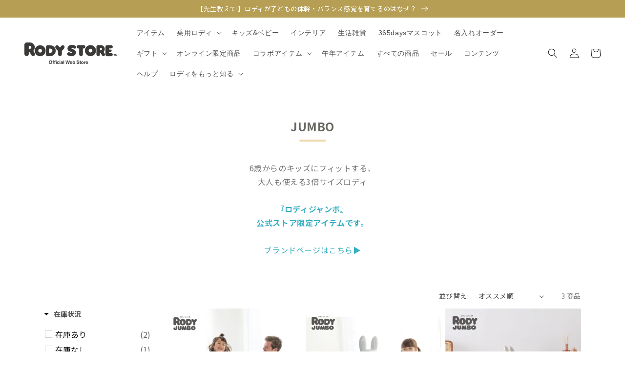

--- FILE ---
content_type: text/html; charset=utf-8
request_url: https://rodystore.jp/collections/rody-jumbo
body_size: 66567
content:
<!doctype html>
<html class="no-js" lang="ja">
  <head>

















    <meta charset="utf-8">
    <meta http-equiv="X-UA-Compatible" content="IE=edge">
    <meta name="viewport" content="width=device-width,initial-scale=1,maximum-scale=1.0">
    <meta name="theme-color" content="">
    <link rel="apple-touch-icon" href="https://cdn.shopify.com/s/files/1/0634/0955/3640/files/icon.png?v=1652757042">
    <link rel="icon" type="image/png" href="https://cdn.shopify.com/s/files/1/0634/0955/3640/files/icon.png?v=1652757042">
    <link rel="canonical" href="https://rodystore.jp/collections/rody-jumbo">
    <link rel="preconnect" href="https://cdn.shopify.com" crossorigin><link rel="icon" type="image/png" href="//rodystore.jp/cdn/shop/files/rodystore_fabicon.png?crop=center&height=32&v=1652756230&width=32"><title>
      JUMBO |【ロディ公式通販】RODY STORE</title>

    
      <meta name="description" content="6歳からのキッズにフィットする、大人も使える3倍サイズロディ『ロディジャンボ』公式ストア限定アイテムです。ロディはイタリア生まれのバランスボールトイ。子どもたちの発達・発育のために開発されました。バランスボールと同じ素材で作られています。グラグラするのがいい。たくさん転ぶのがいい！">
    

    

<meta property="og:site_name" content="RODY STORE（ロディストア）">
<meta property="og:url" content="https://rodystore.jp/collections/rody-jumbo">
<meta property="og:title" content="JUMBO">
<meta property="og:type" content="website">
<meta property="og:description" content="6歳からのキッズにフィットする、大人も使える3倍サイズロディ『ロディジャンボ』公式ストア限定アイテムです。ロディはイタリア生まれのバランスボールトイ。子どもたちの発達・発育のために開発されました。バランスボールと同じ素材で作られています。グラグラするのがいい。たくさん転ぶのがいい！"><meta property="og:image" content="http://rodystore.jp/cdn/shop/collections/pc_brand_jumbo.jpg?v=1679477469">
  <meta property="og:image:secure_url" content="https://rodystore.jp/cdn/shop/collections/pc_brand_jumbo.jpg?v=1679477469">
  <meta property="og:image:width" content="690">
  <meta property="og:image:height" content="690"><meta name="twitter:site" content="@rodynow"><meta name="twitter:card" content="summary_large_image">
<meta name="twitter:title" content="JUMBO">
<meta name="twitter:description" content="6歳からのキッズにフィットする、大人も使える3倍サイズロディ『ロディジャンボ』公式ストア限定アイテムです。ロディはイタリア生まれのバランスボールトイ。子どもたちの発達・発育のために開発されました。バランスボールと同じ素材で作られています。グラグラするのがいい。たくさん転ぶのがいい！">


    <script src="//rodystore.jp/cdn/shop/t/152/assets/global.js?v=109484952303825172621698893533" defer="defer"></script>
    <script>window.performance && window.performance.mark && window.performance.mark('shopify.content_for_header.start');</script><meta name="google-site-verification" content="YIbkNQBvvGjjJpLOzMki691rk61tjCcGOjyJ9NkduxM">
<meta id="shopify-digital-wallet" name="shopify-digital-wallet" content="/63409553640/digital_wallets/dialog">
<link rel="alternate" type="application/atom+xml" title="Feed" href="/collections/rody-jumbo.atom" />
<link rel="alternate" type="application/json+oembed" href="https://rodystore.jp/collections/rody-jumbo.oembed">
<script async="async" src="/checkouts/internal/preloads.js?locale=ja-JP"></script>
<script id="shopify-features" type="application/json">{"accessToken":"91e4e37501062af0a07daa1390a4665b","betas":["rich-media-storefront-analytics"],"domain":"rodystore.jp","predictiveSearch":false,"shopId":63409553640,"locale":"ja"}</script>
<script>var Shopify = Shopify || {};
Shopify.shop = "rody-store-new.myshopify.com";
Shopify.locale = "ja";
Shopify.currency = {"active":"JPY","rate":"1.0"};
Shopify.country = "JP";
Shopify.theme = {"name":"jammy_rodystore_shopify\/release\/231031","id":137229664488,"schema_name":"Dawn","schema_version":"4.0.0","theme_store_id":null,"role":"main"};
Shopify.theme.handle = "null";
Shopify.theme.style = {"id":null,"handle":null};
Shopify.cdnHost = "rodystore.jp/cdn";
Shopify.routes = Shopify.routes || {};
Shopify.routes.root = "/";</script>
<script type="module">!function(o){(o.Shopify=o.Shopify||{}).modules=!0}(window);</script>
<script>!function(o){function n(){var o=[];function n(){o.push(Array.prototype.slice.apply(arguments))}return n.q=o,n}var t=o.Shopify=o.Shopify||{};t.loadFeatures=n(),t.autoloadFeatures=n()}(window);</script>
<script id="shop-js-analytics" type="application/json">{"pageType":"collection"}</script>
<script defer="defer" async type="module" src="//rodystore.jp/cdn/shopifycloud/shop-js/modules/v2/client.init-shop-cart-sync_0MstufBG.ja.esm.js"></script>
<script defer="defer" async type="module" src="//rodystore.jp/cdn/shopifycloud/shop-js/modules/v2/chunk.common_jll-23Z1.esm.js"></script>
<script defer="defer" async type="module" src="//rodystore.jp/cdn/shopifycloud/shop-js/modules/v2/chunk.modal_HXih6-AF.esm.js"></script>
<script type="module">
  await import("//rodystore.jp/cdn/shopifycloud/shop-js/modules/v2/client.init-shop-cart-sync_0MstufBG.ja.esm.js");
await import("//rodystore.jp/cdn/shopifycloud/shop-js/modules/v2/chunk.common_jll-23Z1.esm.js");
await import("//rodystore.jp/cdn/shopifycloud/shop-js/modules/v2/chunk.modal_HXih6-AF.esm.js");

  window.Shopify.SignInWithShop?.initShopCartSync?.({"fedCMEnabled":true,"windoidEnabled":true});

</script>
<script>(function() {
  var isLoaded = false;
  function asyncLoad() {
    if (isLoaded) return;
    isLoaded = true;
    var urls = ["\/\/d1liekpayvooaz.cloudfront.net\/apps\/customizery\/customizery.js?shop=rody-store-new.myshopify.com","https:\/\/cdn.nfcube.com\/instafeed-28d919e03d54867bf6210b936e1ebdf7.js?shop=rody-store-new.myshopify.com","https:\/\/faq-king.com\/scripts\/faq_king_fly_outebc2f17f690daf16330597f8d15c057a.js?shop=rody-store-new.myshopify.com","https:\/\/faq-king.com\/scripts\/faq_app_18b740c12dc6552baecdf3ed8349cb9f.js?shop=rody-store-new.myshopify.com"];
    for (var i = 0; i < urls.length; i++) {
      var s = document.createElement('script');
      s.type = 'text/javascript';
      s.async = true;
      s.src = urls[i];
      var x = document.getElementsByTagName('script')[0];
      x.parentNode.insertBefore(s, x);
    }
  };
  if(window.attachEvent) {
    window.attachEvent('onload', asyncLoad);
  } else {
    window.addEventListener('load', asyncLoad, false);
  }
})();</script>
<script id="__st">var __st={"a":63409553640,"offset":32400,"reqid":"17f577fd-7815-41e4-91ad-270e06c9ef69-1769529919","pageurl":"rodystore.jp\/collections\/rody-jumbo","u":"c300749b65a6","p":"collection","rtyp":"collection","rid":404749484264};</script>
<script>window.ShopifyPaypalV4VisibilityTracking = true;</script>
<script id="captcha-bootstrap">!function(){'use strict';const t='contact',e='account',n='new_comment',o=[[t,t],['blogs',n],['comments',n],[t,'customer']],c=[[e,'customer_login'],[e,'guest_login'],[e,'recover_customer_password'],[e,'create_customer']],r=t=>t.map((([t,e])=>`form[action*='/${t}']:not([data-nocaptcha='true']) input[name='form_type'][value='${e}']`)).join(','),a=t=>()=>t?[...document.querySelectorAll(t)].map((t=>t.form)):[];function s(){const t=[...o],e=r(t);return a(e)}const i='password',u='form_key',d=['recaptcha-v3-token','g-recaptcha-response','h-captcha-response',i],f=()=>{try{return window.sessionStorage}catch{return}},m='__shopify_v',_=t=>t.elements[u];function p(t,e,n=!1){try{const o=window.sessionStorage,c=JSON.parse(o.getItem(e)),{data:r}=function(t){const{data:e,action:n}=t;return t[m]||n?{data:e,action:n}:{data:t,action:n}}(c);for(const[e,n]of Object.entries(r))t.elements[e]&&(t.elements[e].value=n);n&&o.removeItem(e)}catch(o){console.error('form repopulation failed',{error:o})}}const l='form_type',E='cptcha';function T(t){t.dataset[E]=!0}const w=window,h=w.document,L='Shopify',v='ce_forms',y='captcha';let A=!1;((t,e)=>{const n=(g='f06e6c50-85a8-45c8-87d0-21a2b65856fe',I='https://cdn.shopify.com/shopifycloud/storefront-forms-hcaptcha/ce_storefront_forms_captcha_hcaptcha.v1.5.2.iife.js',D={infoText:'hCaptchaによる保護',privacyText:'プライバシー',termsText:'利用規約'},(t,e,n)=>{const o=w[L][v],c=o.bindForm;if(c)return c(t,g,e,D).then(n);var r;o.q.push([[t,g,e,D],n]),r=I,A||(h.body.append(Object.assign(h.createElement('script'),{id:'captcha-provider',async:!0,src:r})),A=!0)});var g,I,D;w[L]=w[L]||{},w[L][v]=w[L][v]||{},w[L][v].q=[],w[L][y]=w[L][y]||{},w[L][y].protect=function(t,e){n(t,void 0,e),T(t)},Object.freeze(w[L][y]),function(t,e,n,w,h,L){const[v,y,A,g]=function(t,e,n){const i=e?o:[],u=t?c:[],d=[...i,...u],f=r(d),m=r(i),_=r(d.filter((([t,e])=>n.includes(e))));return[a(f),a(m),a(_),s()]}(w,h,L),I=t=>{const e=t.target;return e instanceof HTMLFormElement?e:e&&e.form},D=t=>v().includes(t);t.addEventListener('submit',(t=>{const e=I(t);if(!e)return;const n=D(e)&&!e.dataset.hcaptchaBound&&!e.dataset.recaptchaBound,o=_(e),c=g().includes(e)&&(!o||!o.value);(n||c)&&t.preventDefault(),c&&!n&&(function(t){try{if(!f())return;!function(t){const e=f();if(!e)return;const n=_(t);if(!n)return;const o=n.value;o&&e.removeItem(o)}(t);const e=Array.from(Array(32),(()=>Math.random().toString(36)[2])).join('');!function(t,e){_(t)||t.append(Object.assign(document.createElement('input'),{type:'hidden',name:u})),t.elements[u].value=e}(t,e),function(t,e){const n=f();if(!n)return;const o=[...t.querySelectorAll(`input[type='${i}']`)].map((({name:t})=>t)),c=[...d,...o],r={};for(const[a,s]of new FormData(t).entries())c.includes(a)||(r[a]=s);n.setItem(e,JSON.stringify({[m]:1,action:t.action,data:r}))}(t,e)}catch(e){console.error('failed to persist form',e)}}(e),e.submit())}));const S=(t,e)=>{t&&!t.dataset[E]&&(n(t,e.some((e=>e===t))),T(t))};for(const o of['focusin','change'])t.addEventListener(o,(t=>{const e=I(t);D(e)&&S(e,y())}));const B=e.get('form_key'),M=e.get(l),P=B&&M;t.addEventListener('DOMContentLoaded',(()=>{const t=y();if(P)for(const e of t)e.elements[l].value===M&&p(e,B);[...new Set([...A(),...v().filter((t=>'true'===t.dataset.shopifyCaptcha))])].forEach((e=>S(e,t)))}))}(h,new URLSearchParams(w.location.search),n,t,e,['guest_login'])})(!0,!0)}();</script>
<script integrity="sha256-4kQ18oKyAcykRKYeNunJcIwy7WH5gtpwJnB7kiuLZ1E=" data-source-attribution="shopify.loadfeatures" defer="defer" src="//rodystore.jp/cdn/shopifycloud/storefront/assets/storefront/load_feature-a0a9edcb.js" crossorigin="anonymous"></script>
<script data-source-attribution="shopify.dynamic_checkout.dynamic.init">var Shopify=Shopify||{};Shopify.PaymentButton=Shopify.PaymentButton||{isStorefrontPortableWallets:!0,init:function(){window.Shopify.PaymentButton.init=function(){};var t=document.createElement("script");t.src="https://rodystore.jp/cdn/shopifycloud/portable-wallets/latest/portable-wallets.ja.js",t.type="module",document.head.appendChild(t)}};
</script>
<script data-source-attribution="shopify.dynamic_checkout.buyer_consent">
  function portableWalletsHideBuyerConsent(e){var t=document.getElementById("shopify-buyer-consent"),n=document.getElementById("shopify-subscription-policy-button");t&&n&&(t.classList.add("hidden"),t.setAttribute("aria-hidden","true"),n.removeEventListener("click",e))}function portableWalletsShowBuyerConsent(e){var t=document.getElementById("shopify-buyer-consent"),n=document.getElementById("shopify-subscription-policy-button");t&&n&&(t.classList.remove("hidden"),t.removeAttribute("aria-hidden"),n.addEventListener("click",e))}window.Shopify?.PaymentButton&&(window.Shopify.PaymentButton.hideBuyerConsent=portableWalletsHideBuyerConsent,window.Shopify.PaymentButton.showBuyerConsent=portableWalletsShowBuyerConsent);
</script>
<script data-source-attribution="shopify.dynamic_checkout.cart.bootstrap">document.addEventListener("DOMContentLoaded",(function(){function t(){return document.querySelector("shopify-accelerated-checkout-cart, shopify-accelerated-checkout")}if(t())Shopify.PaymentButton.init();else{new MutationObserver((function(e,n){t()&&(Shopify.PaymentButton.init(),n.disconnect())})).observe(document.body,{childList:!0,subtree:!0})}}));
</script>
<script id="sections-script" data-sections="header,footer" defer="defer" src="//rodystore.jp/cdn/shop/t/152/compiled_assets/scripts.js?v=60689"></script>
<script>window.performance && window.performance.mark && window.performance.mark('shopify.content_for_header.end');</script>


    <style data-shopify>
      
      
      
      
      

      :root {
        --font-body-family: "system_ui", -apple-system, 'Segoe UI', Roboto, 'Helvetica Neue', 'Noto Sans', 'Liberation Sans', Arial, sans-serif, 'Apple Color Emoji', 'Segoe UI Emoji', 'Segoe UI Symbol', 'Noto Color Emoji';
        --font-body-style: normal;
        --font-body-weight: 400;

        --font-heading-family: "system_ui", -apple-system, 'Segoe UI', Roboto, 'Helvetica Neue', 'Noto Sans', 'Liberation Sans', Arial, sans-serif, 'Apple Color Emoji', 'Segoe UI Emoji', 'Segoe UI Symbol', 'Noto Color Emoji';
        --font-heading-style: normal;
        --font-heading-weight: 400;

        --font-body-scale: 1.0;
        --font-heading-scale: 1.0;

        --color-base-text: 18, 18, 18;
        --color-shadow: 18, 18, 18;
        --color-base-background-1: 255, 255, 255;
        --color-base-background-2: 243, 243, 243;
        --color-base-solid-button-labels: 255, 255, 255;
        --color-base-outline-button-labels: 182, 159, 85;
        --color-base-accent-1: 143, 188, 143;
        --color-base-accent-2: 189, 186, 149;
        --payment-terms-background-color: #ffffff;

        --gradient-base-background-1: #ffffff;
        --gradient-base-background-2: #f3f3f3;
        --gradient-base-accent-1: #8fbc8f;
        --gradient-base-accent-2: #bdba95;

        --media-padding: px;
        --media-border-opacity: 0.05;
        --media-border-width: 1px;
        --media-radius: 0px;
        --media-shadow-opacity: 0.0;
        --media-shadow-horizontal-offset: 0px;
        --media-shadow-vertical-offset: 4px;
        --media-shadow-blur-radius: 5px;

        --page-width: 120rem;
        --page-width-margin: 0rem;

        --card-image-padding: 0.0rem;
        --card-corner-radius: 0.0rem;
        --card-text-alignment: left;
        --card-border-width: 0.0rem;
        --card-border-opacity: 0.1;
        --card-shadow-opacity: 0.0;
        --card-shadow-horizontal-offset: 0.0rem;
        --card-shadow-vertical-offset: 0.4rem;
        --card-shadow-blur-radius: 0.5rem;

        --badge-corner-radius: 4.0rem;

        --popup-border-width: 1px;
        --popup-border-opacity: 0.1;
        --popup-corner-radius: 0px;
        --popup-shadow-opacity: 0.0;
        --popup-shadow-horizontal-offset: 0px;
        --popup-shadow-vertical-offset: 4px;
        --popup-shadow-blur-radius: 5px;

        --drawer-border-width: 1px;
        --drawer-border-opacity: 0.1;
        --drawer-shadow-opacity: 0.0;
        --drawer-shadow-horizontal-offset: 0px;
        --drawer-shadow-vertical-offset: 4px;
        --drawer-shadow-blur-radius: 5px;

        --spacing-sections-desktop: 0px;
        --spacing-sections-mobile: 0px;

        --grid-desktop-vertical-spacing: 8px;
        --grid-desktop-horizontal-spacing: 8px;
        --grid-mobile-vertical-spacing: 4px;
        --grid-mobile-horizontal-spacing: 4px;

        --text-boxes-border-opacity: 0.1;
        --text-boxes-border-width: 0px;
        --text-boxes-radius: 0px;
        --text-boxes-shadow-opacity: 0.0;
        --text-boxes-shadow-horizontal-offset: 0px;
        --text-boxes-shadow-vertical-offset: 4px;
        --text-boxes-shadow-blur-radius: 5px;

        --buttons-radius: 2px;
        --buttons-radius-outset: 3px;
        --buttons-border-width: 1px;
        --buttons-border-opacity: 1.0;
        --buttons-shadow-opacity: 0.0;
        --buttons-shadow-horizontal-offset: 0px;
        --buttons-shadow-vertical-offset: 4px;
        --buttons-shadow-blur-radius: 5px;
        --buttons-border-offset: 0.3px;

        --inputs-radius: 0px;
        --inputs-border-width: 1px;
        --inputs-border-opacity: 0.55;
        --inputs-shadow-opacity: 0.0;
        --inputs-shadow-horizontal-offset: 0px;
        --inputs-margin-offset: 0px;
        --inputs-shadow-vertical-offset: 4px;
        --inputs-shadow-blur-radius: 5px;
        --inputs-radius-outset: 0px;

        --variant-pills-radius: 40px;
        --variant-pills-border-width: 1px;
        --variant-pills-border-opacity: 0.55;
        --variant-pills-shadow-opacity: 0.0;
        --variant-pills-shadow-horizontal-offset: 0px;
        --variant-pills-shadow-vertical-offset: 4px;
        --variant-pills-shadow-blur-radius: 5px;
      }

      *,
      *::before,
      *::after {
        box-sizing: inherit;
      }

      html {
        box-sizing: border-box;
        font-size: calc(var(--font-body-scale) * 62.5%);
        height: 100%;
      }

      body {
        display: grid;
        grid-template-rows: auto auto 1fr auto;
        grid-template-columns: 100%;
        min-height: 100%;
        margin: 0;
        font-size: 1.5rem;
        letter-spacing: 0.06rem;
        line-height: calc(1 + 0.8 / var(--font-body-scale));
        font-family: var(--font-body-family);
        font-style: var(--font-body-style);
        font-weight: var(--font-body-weight);
      }

      @media screen and (min-width: 750px) {
        body {
          font-size: 1.6rem;
        }
      }
      @media screen and (max-width: 749px) {
        a {
          &:hover {
            opacity: 1.0 !important;
          }
        }
      }
    </style>

    <link href="//rodystore.jp/cdn/shop/t/152/assets/base.css?v=104510560606945606271702520246" rel="stylesheet" type="text/css" media="all" />
<link rel="stylesheet" href="//rodystore.jp/cdn/shop/t/152/assets/component-predictive-search.css?v=165644661289088488651698893534" media="print" onload="this.media='all'"><script>document.documentElement.className = document.documentElement.className.replace('no-js', 'js');
    if (Shopify.designMode) {
      document.documentElement.classList.add('shopify-design-mode');
    }
    </script>

    <meta name="google-site-verification" content="CktWApZnhAEWUft9uKvMjttm0bETyoNeatwAfhlQrbg" />

<!-- Google Tag Manager -->
<script>(function(w,d,s,l,i){w[l]=w[l]||[];w[l].push({'gtm.start':
new Date().getTime(),event:'gtm.js'});var f=d.getElementsByTagName(s)[0],
j=d.createElement(s),dl=l!='dataLayer'?'&l='+l:'';j.async=true;j.src=
'https://www.googletagmanager.com/gtm.js?id='+i+dl;f.parentNode.insertBefore(j,f);
})(window,document,'script','dataLayer','GTM-P4KK3XF');</script>
<!-- End Google Tag Manager -->


 <!--begin-boost-pfs-filter-css-->

 <!--end-boost-pfs-filter-css-->

 <link href="//rodystore.jp/cdn/shop/t/152/assets/swiper-bundle.min.css?v=62925492985485598261698893531" rel="stylesheet" type="text/css" media="all" />
 <link href="//rodystore.jp/cdn/shop/t/152/assets/custom.css?v=162909195865685015831767662153" rel="stylesheet" type="text/css" media="all" />


 <!--begin-boost-pfs-filter-css-->

 <!--end-boost-pfs-filter-css-->



 <!--begin-boost-pfs-filter-css-->

 <!--end-boost-pfs-filter-css-->



 <!--begin-boost-pfs-filter-css-->

 <!--end-boost-pfs-filter-css-->



 <!--begin-boost-pfs-filter-css-->

 <!--end-boost-pfs-filter-css-->



 <!--begin-boost-pfs-filter-css-->

 <!--end-boost-pfs-filter-css-->



 <!--begin-boost-pfs-filter-css-->

 <!--end-boost-pfs-filter-css-->



 <!--begin-boost-pfs-filter-css-->
   <link href="//rodystore.jp/cdn/shop/t/152/assets/boost-pfs-init.css?v=48055634902624956261698893560" rel="stylesheet" type="text/css" media="all" />
  <link rel="preload stylesheet" href="//rodystore.jp/cdn/shop/t/152/assets/boost-pfs-general.css?v=44034521891930511251698893560" as="style">
  <link rel="preload stylesheet" href="//rodystore.jp/cdn/shop/t/152/assets/boost-pfs-otp.css?v=31910090696941799541698893560" as="style"><link href="//rodystore.jp/cdn/shop/t/152/assets/boost-pfs-custom.css?v=181581264262024310231698893560" rel="stylesheet" type="text/css" media="all" />
<style data-id="boost-pfs-style">
    .boost-pfs-filter-option-title-text {text-transform:none;}

   .boost-pfs-filter-tree-v .boost-pfs-filter-option-title-text:before {}
    .boost-pfs-filter-tree-v .boost-pfs-filter-option.boost-pfs-filter-option-collapsed .boost-pfs-filter-option-title-text:before {}
    .boost-pfs-filter-tree-h .boost-pfs-filter-option-title-heading:before {}

    .boost-pfs-filter-refine-by .boost-pfs-filter-option-title h3 {}

    .boost-pfs-filter-option-content .boost-pfs-filter-option-item-list .boost-pfs-filter-option-item button,
    .boost-pfs-filter-option-content .boost-pfs-filter-option-item-list .boost-pfs-filter-option-item .boost-pfs-filter-button,
    .boost-pfs-filter-option-range-amount input,
    .boost-pfs-filter-tree-v .boost-pfs-filter-refine-by .boost-pfs-filter-refine-by-items .refine-by-item,
    .boost-pfs-filter-refine-by-wrapper-v .boost-pfs-filter-refine-by .boost-pfs-filter-refine-by-items .refine-by-item,
    .boost-pfs-filter-refine-by .boost-pfs-filter-option-title,
    .boost-pfs-filter-refine-by .boost-pfs-filter-refine-by-items .refine-by-item>a,
    .boost-pfs-filter-refine-by>span,
    .boost-pfs-filter-clear,
    .boost-pfs-filter-clear-all{}
    .boost-pfs-filter-tree-h .boost-pfs-filter-pc .boost-pfs-filter-refine-by-items .refine-by-item .boost-pfs-filter-clear .refine-by-type,
    .boost-pfs-filter-refine-by-wrapper-h .boost-pfs-filter-pc .boost-pfs-filter-refine-by-items .refine-by-item .boost-pfs-filter-clear .refine-by-type {}

    .boost-pfs-filter-option-multi-level-collections .boost-pfs-filter-option-multi-level-list .boost-pfs-filter-option-item .boost-pfs-filter-button-arrow .boost-pfs-arrow:before,
    .boost-pfs-filter-option-multi-level-tag .boost-pfs-filter-option-multi-level-list .boost-pfs-filter-option-item .boost-pfs-filter-button-arrow .boost-pfs-arrow:before {}

    .boost-pfs-filter-refine-by-wrapper-v .boost-pfs-filter-refine-by .boost-pfs-filter-refine-by-items .refine-by-item .boost-pfs-filter-clear:after,
    .boost-pfs-filter-refine-by-wrapper-v .boost-pfs-filter-refine-by .boost-pfs-filter-refine-by-items .refine-by-item .boost-pfs-filter-clear:before,
    .boost-pfs-filter-tree-v .boost-pfs-filter-refine-by .boost-pfs-filter-refine-by-items .refine-by-item .boost-pfs-filter-clear:after,
    .boost-pfs-filter-tree-v .boost-pfs-filter-refine-by .boost-pfs-filter-refine-by-items .refine-by-item .boost-pfs-filter-clear:before,
    .boost-pfs-filter-refine-by-wrapper-h .boost-pfs-filter-pc .boost-pfs-filter-refine-by-items .refine-by-item .boost-pfs-filter-clear:after,
    .boost-pfs-filter-refine-by-wrapper-h .boost-pfs-filter-pc .boost-pfs-filter-refine-by-items .refine-by-item .boost-pfs-filter-clear:before,
    .boost-pfs-filter-tree-h .boost-pfs-filter-pc .boost-pfs-filter-refine-by-items .refine-by-item .boost-pfs-filter-clear:after,
    .boost-pfs-filter-tree-h .boost-pfs-filter-pc .boost-pfs-filter-refine-by-items .refine-by-item .boost-pfs-filter-clear:before {}
    .boost-pfs-filter-option-range-slider .noUi-value-horizontal {}

    .boost-pfs-filter-tree-mobile-button button,
    .boost-pfs-filter-top-sorting-mobile button {text-transform:none !important;}
    .boost-pfs-filter-top-sorting-mobile button>span:after {}
  </style>
 <!--end-boost-pfs-filter-css-->

 <!--clarity-->
<script type="text/javascript">
    (function(c,l,a,r,i,t,y){
        c[a]=c[a]||function(){(c[a].q=c[a].q||[]).push(arguments)};
        t=l.createElement(r);t.async=1;t.src="https://www.clarity.ms/tag/"+i;
        y=l.getElementsByTagName(r)[0];y.parentNode.insertBefore(t,y);
    })(window, document, "clarity", "script", "dim9q9cwy4");
</script>
  <!--end-clarity-->

 <!--Adobe font-->
  <script>
    (function(d) {
      var config = {
        kitId: 'egp7agu',
        scriptTimeout: 3000,
        async: true
      },
      h=d.documentElement,t=setTimeout(function(){h.className=h.className.replace(/\bwf-loading\b/g,"")+" wf-inactive";},config.scriptTimeout),tk=d.createElement("script"),f=false,s=d.getElementsByTagName("script")[0],a;h.className+=" wf-loading";tk.src='https://use.typekit.net/'+config.kitId+'.js';tk.async=true;tk.onload=tk.onreadystatechange=function(){a=this.readyState;if(f||a&&a!="complete"&&a!="loaded")return;f=true;clearTimeout(t);try{Typekit.load(config)}catch(e){}};s.parentNode.insertBefore(tk,s)
    })(document);
  </script>

  <!--Adobe font 平成丸ゴシックstd-->
  <script>
    (function(d) {
      var config = {
        kitId: 'hpr0qtm',
        scriptTimeout: 3000,
        async: true
      },
      h=d.documentElement,t=setTimeout(function(){h.className=h.className.replace(/\bwf-loading\b/g,"")+" wf-inactive";},config.scriptTimeout),tk=d.createElement("script"),f=false,s=d.getElementsByTagName("script")[0],a;h.className+=" wf-loading";tk.src='https://use.typekit.net/'+config.kitId+'.js';tk.async=true;tk.onload=tk.onreadystatechange=function(){a=this.readyState;if(f||a&&a!="complete"&&a!="loaded")return;f=true;clearTimeout(t);try{Typekit.load(config)}catch(e){}};s.parentNode.insertBefore(tk,s)
    })(document);
  </script>

  <!-- FOT-ロダン ProN -->
  <script>
    (function(d) {
      var config = {
        kitId: 'yjw7axd',
        scriptTimeout: 3000,
        async: true
      },
      h=d.documentElement,t=setTimeout(function(){h.className=h.className.replace(/\bwf-loading\b/g,"")+" wf-inactive";},config.scriptTimeout),tk=d.createElement("script"),f=false,s=d.getElementsByTagName("script")[0],a;h.className+=" wf-loading";tk.src='https://use.typekit.net/'+config.kitId+'.js';tk.async=true;tk.onload=tk.onreadystatechange=function(){a=this.readyState;if(f||a&&a!="complete"&&a!="loaded")return;f=true;clearTimeout(t);try{Typekit.load(config)}catch(e){}};s.parentNode.insertBefore(tk,s)
    })(document);
  </script>



  


<!-- SmartNews Ads Pixel Code -->
<script type="text/javascript">
!function(){if(window.SmartnewsAds=window.SmartnewsAds||{},!window.SmartnewsAds.p){var e=window.SmartnewsAds.p=function(){e.callMethod?e.callMethod.apply(e,arguments):e.queue.push(arguments)};window.SmartnewsAds._p||(window.SmartnewsAds._p=e),e.push=e,e.version="1.0.0",e.queue=[];var n=document.createElement("script");n.async=!0,n.src="//cdn.smartnews-ads.com/i/pixel.js";var s=document.getElementsByTagName("script")[0];s.parentNode.insertBefore(n,s)}}();

SmartnewsAds.p("82c3500b5de542a967eca81e", "PageView");
</script>
<noscript>
<img height="1" width="1" style="display:none;" alt="" src="https://i.smartnews-ads.com/p?id=82c3500b5de542a967eca81e&e=PageView" />
</noscript>
<!-- BEGIN app block: shopify://apps/tabs-studio/blocks/global_embed_block/19980fb9-f2ca-4ada-ad36-c0364c3318b8 -->
<style id="tabs-by-station-custom-styles">
  .station-tabs .station-tabs-link.is-active{font-weight:600 !important;}.station-tabs.mod-full-width .station-tabs-link.is-active, .station-tabs .station-tabs-tabset.mod-vertical .station-tabs-link.is-active{font-weight:600 !important;}.station-tabs .station-tabs-tab.is-active{font-weight:600 !important;}.station-tabs.mod-full-width .station-tabs-tab.is-active, .station-tabs .station-tabs-tabset.mod-vertical .station-tabs-tab.is-active{font-weight:600 !important;}.station-tabs .station-tabs-link{border-width:0 0 2px !important;padding:40px 0 6px !important;margin:0 26px 14px 0 !important;}.station-tabs .station-tabs-tab{border-width:0 0 2px !important;padding:40px 0 6px !important;margin:0 26px 14px 0 !important;}.station-tabs.mod-full-width .station-tabs-link, .station-tabs .station-tabs-tabset.mod-vertical .station-tabs-link{padding:14px 0 !important;margin:0 !important;}.station-tabs.mod-full-width .station-tabs-tab, .station-tabs .station-tabs-tabset.mod-vertical .station-tabs-tab{padding:14px 0 !important;margin:0 !important;}.station-tabs .station-tabs-content-inner{margin:12px 0 0 !important;}.station-tabs.mod-full-width .station-tabs-content-inner, .station-tabs .station-tabs-tabset.mod-vertical .station-tabs-content-inner{margin:24px 0 10px !important;}.station-tabs .station-tabs-tabcontent{margin:12px 0 0 !important;}.station-tabs.mod-full-width .station-tabs-tabcontent, .station-tabs .station-tabs-tabset.mod-vertical .station-tabs-tabcontent{margin:24px 0 10px !important;}
  
</style>

<script id="station-tabs-data-json" type="application/json">{
  "globalAbove": null,
  "globalBelow": null,
  "proTabsHTML": "\u003ch5 class=\"station-tabs-tabtitle\"\u003e\n      \u003cspan data-pro-tab-id=\"90939\" class=\"station-tabs-tab mod-pro-tab\" data-type=\"app\"\u003e\n        \u003cspan class=\"station-tabs-tabtext\"\u003eレビュー\u003c\/span\u003e\n      \u003c\/span\u003e\n    \u003c\/h5\u003e\n    \u003cdiv data-pro-tab-id=\"90939\" class=\"station-tabs-tabpanel\" data-type=\"app\"\u003e\n      \u003cdiv class=\"station-tabs-tabcontent\"\u003e\u003cdiv id=\"judgeme_product_reviews\" class=\"jdgm-widget jdgm-review-widget\" data-product-title=\"\" data-id=\"\"\u003e\u003c\/div\u003e\u003c\/div\u003e\n    \u003c\/div\u003e",
  "productTitle": null,
  "productDescription": null,
  "icons": []
}</script>

<script>
  document.documentElement.classList.add('tabsst-loading');
  document.addEventListener('stationTabsLegacyAPILoaded', function(e) {
    e.detail.isLegacy = true;
    e.detail.settings.init_on_load = false;
    });

  document.addEventListener('stationTabsAPIReady', function(e) {
    var Tabs = e.detail;

    if (Tabs.appSettings) {
      Tabs.appSettings = {"default_tab":true,"default_tab_title":"詳細","show_stop_element":true,"layout":"horizontal","layout_breakpoint":768,"deep_links":false,"clean_content_level":"","open_first_tab":true,"allow_multiple_open":false,"remove_empty_tabs":false,"default_tab_translations":null,"start_tab_element":"h5"};
      Tabs.appSettings = {lang: 'ja'};

      Tabs.appSettings = {
        indicatorType: "chevrons",
        indicatorPlacement: "after"
      };
    }

    var elements = document.querySelectorAll('.product__tab');
          Tabs.init(elements, {
            replace: false
          });
  });

  
</script>

<svg style="display:none" aria-hidden="true">
  <defs>
    
  </defs>
</svg>

<!-- END app block --><!-- BEGIN app block: shopify://apps/judge-me-reviews/blocks/judgeme_core/61ccd3b1-a9f2-4160-9fe9-4fec8413e5d8 --><!-- Start of Judge.me Core -->






<link rel="dns-prefetch" href="https://cdnwidget.judge.me">
<link rel="dns-prefetch" href="https://cdn.judge.me">
<link rel="dns-prefetch" href="https://cdn1.judge.me">
<link rel="dns-prefetch" href="https://api.judge.me">

<script data-cfasync='false' class='jdgm-settings-script'>window.jdgmSettings={"pagination":5,"disable_web_reviews":false,"badge_no_review_text":"レビューなし","badge_n_reviews_text":"{{ n }}件のレビュー","badge_star_color":"#f8b63a","hide_badge_preview_if_no_reviews":true,"badge_hide_text":false,"enforce_center_preview_badge":false,"widget_title":"カスタマーレビュー","widget_open_form_text":"レビューを書く","widget_close_form_text":"レビューをキャンセル","widget_refresh_page_text":"ページを更新","widget_summary_text":"{{ number_of_reviews }} 件のレビュー","widget_no_review_text":"最初のレビューを書きましょう","widget_name_field_text":"表示名","widget_verified_name_field_text":"認証された名前（公開）","widget_name_placeholder_text":"表示名","widget_required_field_error_text":"このフィールドは必須です。","widget_email_field_text":"メールアドレス","widget_verified_email_field_text":"認証されたメール（非公開、編集不可）","widget_email_placeholder_text":"あなたのメールアドレス（非公開）","widget_email_field_error_text":"有効なメールアドレスを入力してください。","widget_rating_field_text":"評価","widget_review_title_field_text":"レビュータイトル","widget_review_title_placeholder_text":"レビューにタイトルをつける","widget_review_body_field_text":"レビュー内容","widget_review_body_placeholder_text":"ここに書き始めてください...","widget_pictures_field_text":"写真/動画（任意）","widget_submit_review_text":"レビューを送信","widget_submit_verified_review_text":"認証済みレビューを送信","widget_submit_success_msg_with_auto_publish":"ありがとうございます！数分後にページを更新して、あなたのレビューを確認してください。\u003ca href='https://judge.me/login' target='_blank' rel='nofollow noopener'\u003eJudge.me\u003c/a\u003eにログインすることで、レビューの削除や編集ができます。","widget_submit_success_msg_no_auto_publish":"ありがとうございます！あなたのレビューはショップ管理者の承認を得た後に公開されます。\u003ca href='https://judge.me/login' target='_blank' rel='nofollow noopener'\u003eJudge.me\u003c/a\u003eにログインすることで、レビューの削除や編集ができます。","widget_show_default_reviews_out_of_total_text":"{{ n_reviews }}件のレビューのうち{{ n_reviews_shown }}件を表示しています。","widget_show_all_link_text":"すべて表示","widget_show_less_link_text":"表示を減らす","widget_author_said_text":"{{ reviewer_name }}の言葉：","widget_days_text":"{{ n }}日前","widget_weeks_text":"{{ n }}週間前","widget_months_text":"{{ n }}ヶ月前","widget_years_text":"{{ n }}年前","widget_yesterday_text":"昨日","widget_today_text":"今日","widget_replied_text":"\u003e\u003e {{ shop_name }}の返信：","widget_read_more_text":"続きを読む","widget_reviewer_name_as_initial":"","widget_rating_filter_color":"#fbcd0a","widget_rating_filter_see_all_text":"すべてのレビューを見る","widget_sorting_most_recent_text":"最新順","widget_sorting_highest_rating_text":"最高評価順","widget_sorting_lowest_rating_text":"最低評価順","widget_sorting_with_pictures_text":"写真付きのみ","widget_sorting_most_helpful_text":"最も役立つ順","widget_open_question_form_text":"質問する","widget_reviews_subtab_text":"レビュー","widget_questions_subtab_text":"質問","widget_question_label_text":"質問","widget_answer_label_text":"回答","widget_question_placeholder_text":"ここに質問を書いてください","widget_submit_question_text":"質問を送信","widget_question_submit_success_text":"ご質問ありがとうございます！回答があり次第ご連絡いたします。","widget_star_color":"#f8b63a","verified_badge_text":"認証済み","verified_badge_bg_color":"","verified_badge_text_color":"","verified_badge_placement":"left-of-reviewer-name","widget_review_max_height":"","widget_hide_border":false,"widget_social_share":false,"widget_thumb":false,"widget_review_location_show":false,"widget_location_format":"","all_reviews_include_out_of_store_products":true,"all_reviews_out_of_store_text":"（ストア外）","all_reviews_pagination":100,"all_reviews_product_name_prefix_text":"について","enable_review_pictures":true,"enable_question_anwser":false,"widget_theme":"default","review_date_format":"mm/dd/yyyy","default_sort_method":"most-recent","widget_product_reviews_subtab_text":"製品レビュー","widget_shop_reviews_subtab_text":"ショップレビュー","widget_other_products_reviews_text":"他の製品のレビュー","widget_store_reviews_subtab_text":"ショップレビュー","widget_no_store_reviews_text":"この店舗はまだレビューを受け取っていません","widget_web_restriction_product_reviews_text":"この製品に対するレビューはまだありません","widget_no_items_text":"アイテムが見つかりません","widget_show_more_text":"もっと見る","widget_write_a_store_review_text":"ショップレビューを書く","widget_other_languages_heading":"他の言語のレビュー","widget_translate_review_text":"レビューを{{ language }}に翻訳","widget_translating_review_text":"翻訳中...","widget_show_original_translation_text":"原文を表示 ({{ language }})","widget_translate_review_failed_text":"レビューを翻訳できませんでした。","widget_translate_review_retry_text":"再試行","widget_translate_review_try_again_later_text":"後でもう一度お試しください","show_product_url_for_grouped_product":false,"widget_sorting_pictures_first_text":"写真を最初に","show_pictures_on_all_rev_page_mobile":false,"show_pictures_on_all_rev_page_desktop":false,"floating_tab_hide_mobile_install_preference":false,"floating_tab_button_name":"★ レビュー","floating_tab_title":"お客様の声","floating_tab_button_color":"","floating_tab_button_background_color":"","floating_tab_url":"","floating_tab_url_enabled":false,"floating_tab_tab_style":"text","all_reviews_text_badge_text":"お客様は当店を{{ shop.metafields.judgeme.all_reviews_count }}件のレビューに基づいて{{ shop.metafields.judgeme.all_reviews_rating | round: 1 }}/5と評価しています。","all_reviews_text_badge_text_branded_style":"{{ shop.metafields.judgeme.all_reviews_count }}件のレビューに基づいて5つ星中{{ shop.metafields.judgeme.all_reviews_rating | round: 1 }}つ星","is_all_reviews_text_badge_a_link":false,"show_stars_for_all_reviews_text_badge":false,"all_reviews_text_badge_url":"","all_reviews_text_style":"text","all_reviews_text_color_style":"judgeme_brand_color","all_reviews_text_color":"#108474","all_reviews_text_show_jm_brand":true,"featured_carousel_show_header":false,"featured_carousel_title":"レビュー","testimonials_carousel_title":"お客様の声","videos_carousel_title":"お客様の声","cards_carousel_title":"お客様の声","featured_carousel_count_text":"{{ n }}件のレビュー","featured_carousel_add_link_to_all_reviews_page":false,"featured_carousel_url":"","featured_carousel_show_images":true,"featured_carousel_autoslide_interval":5,"featured_carousel_arrows_on_the_sides":true,"featured_carousel_height":300,"featured_carousel_width":100,"featured_carousel_image_size":200,"featured_carousel_image_height":250,"featured_carousel_arrow_color":"#676660","verified_count_badge_style":"vintage","verified_count_badge_orientation":"horizontal","verified_count_badge_color_style":"judgeme_brand_color","verified_count_badge_color":"#108474","is_verified_count_badge_a_link":false,"verified_count_badge_url":"","verified_count_badge_show_jm_brand":true,"widget_rating_preset_default":5,"widget_first_sub_tab":"product-reviews","widget_show_histogram":true,"widget_histogram_use_custom_color":false,"widget_pagination_use_custom_color":false,"widget_star_use_custom_color":true,"widget_verified_badge_use_custom_color":false,"widget_write_review_use_custom_color":false,"picture_reminder_submit_button":"Upload Pictures","enable_review_videos":false,"mute_video_by_default":false,"widget_sorting_videos_first_text":"動画を最初に","widget_review_pending_text":"保留中","featured_carousel_items_for_large_screen":4,"social_share_options_order":"Facebook,Twitter","remove_microdata_snippet":true,"disable_json_ld":false,"enable_json_ld_products":false,"preview_badge_show_question_text":false,"preview_badge_no_question_text":"質問なし","preview_badge_n_question_text":"{{ number_of_questions }}件の質問","qa_badge_show_icon":false,"qa_badge_position":"same-row","remove_judgeme_branding":false,"widget_add_search_bar":false,"widget_search_bar_placeholder":"検索","widget_sorting_verified_only_text":"認証済みのみ","featured_carousel_theme":"default","featured_carousel_show_rating":true,"featured_carousel_show_title":true,"featured_carousel_show_body":true,"featured_carousel_show_date":false,"featured_carousel_show_reviewer":false,"featured_carousel_show_product":false,"featured_carousel_header_background_color":"#108474","featured_carousel_header_text_color":"#ffffff","featured_carousel_name_product_separator":"reviewed","featured_carousel_full_star_background":"#108474","featured_carousel_empty_star_background":"#dadada","featured_carousel_vertical_theme_background":"#f9fafb","featured_carousel_verified_badge_enable":false,"featured_carousel_verified_badge_color":"#108474","featured_carousel_border_style":"round","featured_carousel_review_line_length_limit":3,"featured_carousel_more_reviews_button_text":"さらにレビューを読む","featured_carousel_view_product_button_text":"製品を見る","all_reviews_page_load_reviews_on":"scroll","all_reviews_page_load_more_text":"さらにレビューを読み込む","disable_fb_tab_reviews":false,"enable_ajax_cdn_cache":false,"widget_advanced_speed_features":5,"widget_public_name_text":"のように公開表示","default_reviewer_name":"John Smith","default_reviewer_name_has_non_latin":true,"widget_reviewer_anonymous":"匿名","medals_widget_title":"Judge.me レビューメダル","medals_widget_background_color":"#f9fafb","medals_widget_position":"footer_all_pages","medals_widget_border_color":"#f9fafb","medals_widget_verified_text_position":"left","medals_widget_use_monochromatic_version":false,"medals_widget_elements_color":"#108474","show_reviewer_avatar":true,"widget_invalid_yt_video_url_error_text":"YouTubeビデオURLではありません","widget_max_length_field_error_text":"{0}文字以内で入力してください。","widget_show_country_flag":false,"widget_show_collected_via_shop_app":true,"widget_verified_by_shop_badge_style":"light","widget_verified_by_shop_text":"ショップによって認証","widget_show_photo_gallery":false,"widget_load_with_code_splitting":true,"widget_ugc_install_preference":false,"widget_ugc_title":"私たちが作り、あなたが共有","widget_ugc_subtitle":"タグ付けすると、あなたの写真が私たちのページで特集されます","widget_ugc_arrows_color":"#ffffff","widget_ugc_primary_button_text":"今すぐ購入","widget_ugc_primary_button_background_color":"#108474","widget_ugc_primary_button_text_color":"#ffffff","widget_ugc_primary_button_border_width":"0","widget_ugc_primary_button_border_style":"none","widget_ugc_primary_button_border_color":"#108474","widget_ugc_primary_button_border_radius":"25","widget_ugc_secondary_button_text":"さらに読み込む","widget_ugc_secondary_button_background_color":"#ffffff","widget_ugc_secondary_button_text_color":"#108474","widget_ugc_secondary_button_border_width":"2","widget_ugc_secondary_button_border_style":"solid","widget_ugc_secondary_button_border_color":"#108474","widget_ugc_secondary_button_border_radius":"25","widget_ugc_reviews_button_text":"レビューを見る","widget_ugc_reviews_button_background_color":"#ffffff","widget_ugc_reviews_button_text_color":"#108474","widget_ugc_reviews_button_border_width":"2","widget_ugc_reviews_button_border_style":"solid","widget_ugc_reviews_button_border_color":"#108474","widget_ugc_reviews_button_border_radius":"25","widget_ugc_reviews_button_link_to":"judgeme-reviews-page","widget_ugc_show_post_date":true,"widget_ugc_max_width":"800","widget_rating_metafield_value_type":true,"widget_primary_color":"#f8b63a","widget_enable_secondary_color":false,"widget_secondary_color":"#edf5f5","widget_summary_average_rating_text":"5つ星中{{ average_rating }}つ星","widget_media_grid_title":"お客様の写真と動画","widget_media_grid_see_more_text":"もっと見る","widget_round_style":false,"widget_show_product_medals":false,"widget_verified_by_judgeme_text":"Judge.meによって認証","widget_show_store_medals":false,"widget_verified_by_judgeme_text_in_store_medals":"Judge.meによって認証","widget_media_field_exceed_quantity_message":"申し訳ありませんが、1つのレビューにつき{{ max_media }}つまでしか受け付けられません。","widget_media_field_exceed_limit_message":"{{ file_name }}が大きすぎます。{{ size_limit }}MB未満の{{ media_type }}を選択してください。","widget_review_submitted_text":"レビューが送信されました！","widget_question_submitted_text":"質問が送信されました！","widget_close_form_text_question":"キャンセル","widget_write_your_answer_here_text":"ここに回答を書いてください","widget_enabled_branded_link":true,"widget_show_collected_by_judgeme":false,"widget_reviewer_name_color":"","widget_write_review_text_color":"","widget_write_review_bg_color":"","widget_collected_by_judgeme_text":"Judge.meによって収集","widget_pagination_type":"standard","widget_load_more_text":"さらに読み込む","widget_load_more_color":"#108474","widget_full_review_text":"完全なレビュー","widget_read_more_reviews_text":"さらにレビューを読む","widget_read_questions_text":"質問を読む","widget_questions_and_answers_text":"質問と回答","widget_verified_by_text":"認証元","widget_verified_text":"認証済み","widget_number_of_reviews_text":"{{ number_of_reviews }}件のレビュー","widget_back_button_text":"戻る","widget_next_button_text":"次へ","widget_custom_forms_filter_button":"フィルター","custom_forms_style":"horizontal","widget_show_review_information":false,"how_reviews_are_collected":"レビューの収集方法は？","widget_show_review_keywords":false,"widget_gdpr_statement":"あなたのデータの使用方法：あなたが残したレビューについてのみ、必要な場合にのみご連絡いたします。レビューを送信することで、Judge.meの\u003ca href='https://judge.me/terms' target='_blank' rel='nofollow noopener'\u003e利用規約\u003c/a\u003e、\u003ca href='https://judge.me/privacy' target='_blank' rel='nofollow noopener'\u003eプライバシーポリシー\u003c/a\u003e、\u003ca href='https://judge.me/content-policy' target='_blank' rel='nofollow noopener'\u003eコンテンツポリシー\u003c/a\u003eに同意したことになります。","widget_multilingual_sorting_enabled":false,"widget_translate_review_content_enabled":false,"widget_translate_review_content_method":"manual","popup_widget_review_selection":"automatically_with_pictures","popup_widget_round_border_style":true,"popup_widget_show_title":true,"popup_widget_show_body":true,"popup_widget_show_reviewer":false,"popup_widget_show_product":true,"popup_widget_show_pictures":true,"popup_widget_use_review_picture":true,"popup_widget_show_on_home_page":true,"popup_widget_show_on_product_page":true,"popup_widget_show_on_collection_page":true,"popup_widget_show_on_cart_page":true,"popup_widget_position":"bottom_left","popup_widget_first_review_delay":5,"popup_widget_duration":5,"popup_widget_interval":5,"popup_widget_review_count":5,"popup_widget_hide_on_mobile":true,"review_snippet_widget_round_border_style":true,"review_snippet_widget_card_color":"#FFFFFF","review_snippet_widget_slider_arrows_background_color":"#FFFFFF","review_snippet_widget_slider_arrows_color":"#000000","review_snippet_widget_star_color":"#108474","show_product_variant":false,"all_reviews_product_variant_label_text":"バリエーション: ","widget_show_verified_branding":false,"widget_ai_summary_title":"お客様の声","widget_ai_summary_disclaimer":"最近のカスタマーレビューに基づくAI搭載レビュー要約","widget_show_ai_summary":false,"widget_show_ai_summary_bg":false,"widget_show_review_title_input":true,"redirect_reviewers_invited_via_email":"review_widget","request_store_review_after_product_review":false,"request_review_other_products_in_order":false,"review_form_color_scheme":"default","review_form_corner_style":"square","review_form_star_color":{},"review_form_text_color":"#333333","review_form_background_color":"#ffffff","review_form_field_background_color":"#fafafa","review_form_button_color":{},"review_form_button_text_color":"#ffffff","review_form_modal_overlay_color":"#000000","review_content_screen_title_text":"この製品をどのように評価しますか？","review_content_introduction_text":"あなたの体験について少し共有していただけると嬉しいです。","store_review_form_title_text":"このストアをどのように評価しますか？","store_review_form_introduction_text":"あなたの体験について少し共有していただけると嬉しいです。","show_review_guidance_text":true,"one_star_review_guidance_text":"悪い","five_star_review_guidance_text":"素晴らしい","customer_information_screen_title_text":"あなたについて","customer_information_introduction_text":"あなたについてもっと教えてください。","custom_questions_screen_title_text":"あなたの体験について詳しく","custom_questions_introduction_text":"あなたの体験についてより詳しく理解するための質問がいくつかあります。","review_submitted_screen_title_text":"レビューありがとうございます！","review_submitted_screen_thank_you_text":"現在処理中です。まもなくストアに表示されます。","review_submitted_screen_email_verification_text":"今送信したリンクをクリックしてメールアドレスを確認してください。これにより、レビューの信頼性を保つことができます。","review_submitted_request_store_review_text":"私たちとのお買い物体験を共有していただけませんか？","review_submitted_review_other_products_text":"これらの商品をレビューしていただけませんか？","store_review_screen_title_text":"あなたの購入体験を共有しますか？","store_review_introduction_text":"あなたのフィードバックを重視し、改善に活用します。あなたの思いや提案を共有してください。","reviewer_media_screen_title_picture_text":"写真を共有","reviewer_media_introduction_picture_text":"レビューを裏付ける写真をアップロードしてください。","reviewer_media_screen_title_video_text":"ビデオを共有","reviewer_media_introduction_video_text":"レビューを裏付けるビデオをアップロードしてください。","reviewer_media_screen_title_picture_or_video_text":"写真またはビデオを共有","reviewer_media_introduction_picture_or_video_text":"レビューを裏付ける写真またはビデオをアップロードしてください。","reviewer_media_youtube_url_text":"ここにYoutubeのURLを貼り付けてください","advanced_settings_next_step_button_text":"次へ","advanced_settings_close_review_button_text":"閉じる","modal_write_review_flow":false,"write_review_flow_required_text":"必須","write_review_flow_privacy_message_text":"個人情報を厳守します。","write_review_flow_anonymous_text":"匿名レビュー","write_review_flow_visibility_text":"これは他のお客様には表示されません。","write_review_flow_multiple_selection_help_text":"お好きなだけ選択してください","write_review_flow_single_selection_help_text":"一つのオプションを選択してください","write_review_flow_required_field_error_text":"この項目は必須です","write_review_flow_invalid_email_error_text":"有効なメールアドレスを入力してください","write_review_flow_max_length_error_text":"最大{{ max_length }}文字。","write_review_flow_media_upload_text":"\u003cb\u003eクリックしてアップロード\u003c/b\u003eまたはドラッグ\u0026ドロップ","write_review_flow_gdpr_statement":"必要な場合にのみ、あなたのレビューについてご連絡いたします。レビューを送信することで、当社の\u003ca href='https://judge.me/terms' target='_blank' rel='nofollow noopener'\u003e利用規約\u003c/a\u003eおよび\u003ca href='https://judge.me/privacy' target='_blank' rel='nofollow noopener'\u003eプライバシーポリシー\u003c/a\u003eに同意したものとみなされます。","rating_only_reviews_enabled":false,"show_negative_reviews_help_screen":false,"new_review_flow_help_screen_rating_threshold":3,"negative_review_resolution_screen_title_text":"もっと教えてください","negative_review_resolution_text":"お客様の体験は私たちにとって重要です。ご購入に問題がございましたら、私たちがサポートいたします。お気軽にお問い合わせください。状況を改善する機会をいただければ幸いです。","negative_review_resolution_button_text":"お問い合わせ","negative_review_resolution_proceed_with_review_text":"レビューを残す","negative_review_resolution_subject":"{{ shop_name }}での購入に関する問題。{{ order_name }}","preview_badge_collection_page_install_status":false,"widget_review_custom_css":"","preview_badge_custom_css":"","preview_badge_stars_count":"5-stars","featured_carousel_custom_css":"","floating_tab_custom_css":"","all_reviews_widget_custom_css":"","medals_widget_custom_css":"","verified_badge_custom_css":"","all_reviews_text_custom_css":"","transparency_badges_collected_via_store_invite":false,"transparency_badges_from_another_provider":false,"transparency_badges_collected_from_store_visitor":false,"transparency_badges_collected_by_verified_review_provider":false,"transparency_badges_earned_reward":false,"transparency_badges_collected_via_store_invite_text":"ストア招待によるレビュー収集","transparency_badges_from_another_provider_text":"他のプロバイダーからのレビュー収集","transparency_badges_collected_from_store_visitor_text":"ストア訪問者からのレビュー収集","transparency_badges_written_in_google_text":"Googleで書かれたレビュー","transparency_badges_written_in_etsy_text":"Etsyで書かれたレビュー","transparency_badges_written_in_shop_app_text":"Shop Appで書かれたレビュー","transparency_badges_earned_reward_text":"将来の購入に対する報酬を獲得したレビュー","product_review_widget_per_page":10,"widget_store_review_label_text":"ストアレビュー","checkout_comment_extension_title_on_product_page":"Customer Comments","checkout_comment_extension_num_latest_comment_show":5,"checkout_comment_extension_format":"name_and_timestamp","checkout_comment_customer_name":"last_initial","checkout_comment_comment_notification":true,"preview_badge_collection_page_install_preference":false,"preview_badge_home_page_install_preference":false,"preview_badge_product_page_install_preference":false,"review_widget_install_preference":"","review_carousel_install_preference":false,"floating_reviews_tab_install_preference":"none","verified_reviews_count_badge_install_preference":false,"all_reviews_text_install_preference":false,"review_widget_best_location":false,"judgeme_medals_install_preference":false,"review_widget_revamp_enabled":false,"review_widget_qna_enabled":false,"review_widget_header_theme":"minimal","review_widget_widget_title_enabled":true,"review_widget_header_text_size":"medium","review_widget_header_text_weight":"regular","review_widget_average_rating_style":"compact","review_widget_bar_chart_enabled":true,"review_widget_bar_chart_type":"numbers","review_widget_bar_chart_style":"standard","review_widget_expanded_media_gallery_enabled":false,"review_widget_reviews_section_theme":"standard","review_widget_image_style":"thumbnails","review_widget_review_image_ratio":"square","review_widget_stars_size":"medium","review_widget_verified_badge":"standard_text","review_widget_review_title_text_size":"medium","review_widget_review_text_size":"medium","review_widget_review_text_length":"medium","review_widget_number_of_columns_desktop":3,"review_widget_carousel_transition_speed":5,"review_widget_custom_questions_answers_display":"always","review_widget_button_text_color":"#FFFFFF","review_widget_text_color":"#000000","review_widget_lighter_text_color":"#7B7B7B","review_widget_corner_styling":"soft","review_widget_review_word_singular":"レビュー","review_widget_review_word_plural":"レビュー","review_widget_voting_label":"役立つ？","review_widget_shop_reply_label":"{{ shop_name }}からの返信：","review_widget_filters_title":"フィルター","qna_widget_question_word_singular":"質問","qna_widget_question_word_plural":"質問","qna_widget_answer_reply_label":"{{ answerer_name }}からの返信：","qna_content_screen_title_text":"この商品について質問","qna_widget_question_required_field_error_text":"質問を入力してください。","qna_widget_flow_gdpr_statement":"必要な場合にのみ、あなたの質問についてご連絡いたします。質問を送信することで、当社の\u003ca href='https://judge.me/terms' target='_blank' rel='nofollow noopener'\u003e利用規約\u003c/a\u003eおよび\u003ca href='https://judge.me/privacy' target='_blank' rel='nofollow noopener'\u003eプライバシーポリシー\u003c/a\u003eに同意したものとみなされます。","qna_widget_question_submitted_text":"質問ありがとうございます！","qna_widget_close_form_text_question":"閉じる","qna_widget_question_submit_success_text":"あなたの質問に回答が届いたら、あなたにメールでお知らせします。","all_reviews_widget_v2025_enabled":false,"all_reviews_widget_v2025_header_theme":"default","all_reviews_widget_v2025_widget_title_enabled":true,"all_reviews_widget_v2025_header_text_size":"medium","all_reviews_widget_v2025_header_text_weight":"regular","all_reviews_widget_v2025_average_rating_style":"compact","all_reviews_widget_v2025_bar_chart_enabled":true,"all_reviews_widget_v2025_bar_chart_type":"numbers","all_reviews_widget_v2025_bar_chart_style":"standard","all_reviews_widget_v2025_expanded_media_gallery_enabled":false,"all_reviews_widget_v2025_show_store_medals":true,"all_reviews_widget_v2025_show_photo_gallery":true,"all_reviews_widget_v2025_show_review_keywords":false,"all_reviews_widget_v2025_show_ai_summary":false,"all_reviews_widget_v2025_show_ai_summary_bg":false,"all_reviews_widget_v2025_add_search_bar":false,"all_reviews_widget_v2025_default_sort_method":"most-recent","all_reviews_widget_v2025_reviews_per_page":10,"all_reviews_widget_v2025_reviews_section_theme":"default","all_reviews_widget_v2025_image_style":"thumbnails","all_reviews_widget_v2025_review_image_ratio":"square","all_reviews_widget_v2025_stars_size":"medium","all_reviews_widget_v2025_verified_badge":"bold_badge","all_reviews_widget_v2025_review_title_text_size":"medium","all_reviews_widget_v2025_review_text_size":"medium","all_reviews_widget_v2025_review_text_length":"medium","all_reviews_widget_v2025_number_of_columns_desktop":3,"all_reviews_widget_v2025_carousel_transition_speed":5,"all_reviews_widget_v2025_custom_questions_answers_display":"always","all_reviews_widget_v2025_show_product_variant":false,"all_reviews_widget_v2025_show_reviewer_avatar":true,"all_reviews_widget_v2025_reviewer_name_as_initial":"","all_reviews_widget_v2025_review_location_show":false,"all_reviews_widget_v2025_location_format":"","all_reviews_widget_v2025_show_country_flag":false,"all_reviews_widget_v2025_verified_by_shop_badge_style":"light","all_reviews_widget_v2025_social_share":false,"all_reviews_widget_v2025_social_share_options_order":"Facebook,Twitter,LinkedIn,Pinterest","all_reviews_widget_v2025_pagination_type":"standard","all_reviews_widget_v2025_button_text_color":"#FFFFFF","all_reviews_widget_v2025_text_color":"#000000","all_reviews_widget_v2025_lighter_text_color":"#7B7B7B","all_reviews_widget_v2025_corner_styling":"soft","all_reviews_widget_v2025_title":"カスタマーレビュー","all_reviews_widget_v2025_ai_summary_title":"お客様がこのストアについて言っていること","all_reviews_widget_v2025_no_review_text":"最初のレビューを書きましょう","platform":"shopify","branding_url":"https://app.judge.me/reviews/stores/rodystore.jp","branding_text":"Powered by Judge.me","locale":"en","reply_name":"RODY STORE（ロディストア）","widget_version":"3.0","footer":true,"autopublish":true,"review_dates":true,"enable_custom_form":false,"shop_use_review_site":true,"shop_locale":"ja","enable_multi_locales_translations":true,"show_review_title_input":true,"review_verification_email_status":"always","can_be_branded":true,"reply_name_text":"RODY STORE（ロディストア）"};</script> <style class='jdgm-settings-style'>﻿.jdgm-xx{left:0}:root{--jdgm-primary-color: #f8b63a;--jdgm-secondary-color: rgba(248,182,58,0.1);--jdgm-star-color: #f8b63a;--jdgm-write-review-text-color: white;--jdgm-write-review-bg-color: #f8b63a;--jdgm-paginate-color: #f8b63a;--jdgm-border-radius: 0;--jdgm-reviewer-name-color: #f8b63a}.jdgm-histogram__bar-content{background-color:#f8b63a}.jdgm-rev[data-verified-buyer=true] .jdgm-rev__icon.jdgm-rev__icon:after,.jdgm-rev__buyer-badge.jdgm-rev__buyer-badge{color:white;background-color:#f8b63a}.jdgm-review-widget--small .jdgm-gallery.jdgm-gallery .jdgm-gallery__thumbnail-link:nth-child(8) .jdgm-gallery__thumbnail-wrapper.jdgm-gallery__thumbnail-wrapper:before{content:"もっと見る"}@media only screen and (min-width: 768px){.jdgm-gallery.jdgm-gallery .jdgm-gallery__thumbnail-link:nth-child(8) .jdgm-gallery__thumbnail-wrapper.jdgm-gallery__thumbnail-wrapper:before{content:"もっと見る"}}.jdgm-preview-badge .jdgm-star.jdgm-star{color:#f8b63a}.jdgm-prev-badge[data-average-rating='0.00']{display:none !important}.jdgm-author-all-initials{display:none !important}.jdgm-author-last-initial{display:none !important}.jdgm-rev-widg__title{visibility:hidden}.jdgm-rev-widg__summary-text{visibility:hidden}.jdgm-prev-badge__text{visibility:hidden}.jdgm-rev__prod-link-prefix:before{content:'について'}.jdgm-rev__variant-label:before{content:'バリエーション: '}.jdgm-rev__out-of-store-text:before{content:'（ストア外）'}@media only screen and (min-width: 768px){.jdgm-rev__pics .jdgm-rev_all-rev-page-picture-separator,.jdgm-rev__pics .jdgm-rev__product-picture{display:none}}@media only screen and (max-width: 768px){.jdgm-rev__pics .jdgm-rev_all-rev-page-picture-separator,.jdgm-rev__pics .jdgm-rev__product-picture{display:none}}.jdgm-preview-badge[data-template="product"]{display:none !important}.jdgm-preview-badge[data-template="collection"]{display:none !important}.jdgm-preview-badge[data-template="index"]{display:none !important}.jdgm-review-widget[data-from-snippet="true"]{display:none !important}.jdgm-verified-count-badget[data-from-snippet="true"]{display:none !important}.jdgm-carousel-wrapper[data-from-snippet="true"]{display:none !important}.jdgm-all-reviews-text[data-from-snippet="true"]{display:none !important}.jdgm-medals-section[data-from-snippet="true"]{display:none !important}.jdgm-ugc-media-wrapper[data-from-snippet="true"]{display:none !important}.jdgm-rev__transparency-badge[data-badge-type="review_collected_via_store_invitation"]{display:none !important}.jdgm-rev__transparency-badge[data-badge-type="review_collected_from_another_provider"]{display:none !important}.jdgm-rev__transparency-badge[data-badge-type="review_collected_from_store_visitor"]{display:none !important}.jdgm-rev__transparency-badge[data-badge-type="review_written_in_etsy"]{display:none !important}.jdgm-rev__transparency-badge[data-badge-type="review_written_in_google_business"]{display:none !important}.jdgm-rev__transparency-badge[data-badge-type="review_written_in_shop_app"]{display:none !important}.jdgm-rev__transparency-badge[data-badge-type="review_earned_for_future_purchase"]{display:none !important}.jdgm-review-snippet-widget .jdgm-rev-snippet-widget__cards-container .jdgm-rev-snippet-card{border-radius:8px;background:#fff}.jdgm-review-snippet-widget .jdgm-rev-snippet-widget__cards-container .jdgm-rev-snippet-card__rev-rating .jdgm-star{color:#108474}.jdgm-review-snippet-widget .jdgm-rev-snippet-widget__prev-btn,.jdgm-review-snippet-widget .jdgm-rev-snippet-widget__next-btn{border-radius:50%;background:#fff}.jdgm-review-snippet-widget .jdgm-rev-snippet-widget__prev-btn>svg,.jdgm-review-snippet-widget .jdgm-rev-snippet-widget__next-btn>svg{fill:#000}.jdgm-full-rev-modal.rev-snippet-widget .jm-mfp-container .jm-mfp-content,.jdgm-full-rev-modal.rev-snippet-widget .jm-mfp-container .jdgm-full-rev__icon,.jdgm-full-rev-modal.rev-snippet-widget .jm-mfp-container .jdgm-full-rev__pic-img,.jdgm-full-rev-modal.rev-snippet-widget .jm-mfp-container .jdgm-full-rev__reply{border-radius:8px}.jdgm-full-rev-modal.rev-snippet-widget .jm-mfp-container .jdgm-full-rev[data-verified-buyer="true"] .jdgm-full-rev__icon::after{border-radius:8px}.jdgm-full-rev-modal.rev-snippet-widget .jm-mfp-container .jdgm-full-rev .jdgm-rev__buyer-badge{border-radius:calc( 8px / 2 )}.jdgm-full-rev-modal.rev-snippet-widget .jm-mfp-container .jdgm-full-rev .jdgm-full-rev__replier::before{content:'RODY STORE（ロディストア）'}.jdgm-full-rev-modal.rev-snippet-widget .jm-mfp-container .jdgm-full-rev .jdgm-full-rev__product-button{border-radius:calc( 8px * 6 )}
</style> <style class='jdgm-settings-style'></style>

  
  
  
  <style class='jdgm-miracle-styles'>
  @-webkit-keyframes jdgm-spin{0%{-webkit-transform:rotate(0deg);-ms-transform:rotate(0deg);transform:rotate(0deg)}100%{-webkit-transform:rotate(359deg);-ms-transform:rotate(359deg);transform:rotate(359deg)}}@keyframes jdgm-spin{0%{-webkit-transform:rotate(0deg);-ms-transform:rotate(0deg);transform:rotate(0deg)}100%{-webkit-transform:rotate(359deg);-ms-transform:rotate(359deg);transform:rotate(359deg)}}@font-face{font-family:'JudgemeStar';src:url("[data-uri]") format("woff");font-weight:normal;font-style:normal}.jdgm-star{font-family:'JudgemeStar';display:inline !important;text-decoration:none !important;padding:0 4px 0 0 !important;margin:0 !important;font-weight:bold;opacity:1;-webkit-font-smoothing:antialiased;-moz-osx-font-smoothing:grayscale}.jdgm-star:hover{opacity:1}.jdgm-star:last-of-type{padding:0 !important}.jdgm-star.jdgm--on:before{content:"\e000"}.jdgm-star.jdgm--off:before{content:"\e001"}.jdgm-star.jdgm--half:before{content:"\e002"}.jdgm-widget *{margin:0;line-height:1.4;-webkit-box-sizing:border-box;-moz-box-sizing:border-box;box-sizing:border-box;-webkit-overflow-scrolling:touch}.jdgm-hidden{display:none !important;visibility:hidden !important}.jdgm-temp-hidden{display:none}.jdgm-spinner{width:40px;height:40px;margin:auto;border-radius:50%;border-top:2px solid #eee;border-right:2px solid #eee;border-bottom:2px solid #eee;border-left:2px solid #ccc;-webkit-animation:jdgm-spin 0.8s infinite linear;animation:jdgm-spin 0.8s infinite linear}.jdgm-prev-badge{display:block !important}

</style>


  
  
   


<script data-cfasync='false' class='jdgm-script'>
!function(e){window.jdgm=window.jdgm||{},jdgm.CDN_HOST="https://cdnwidget.judge.me/",jdgm.CDN_HOST_ALT="https://cdn2.judge.me/cdn/widget_frontend/",jdgm.API_HOST="https://api.judge.me/",jdgm.CDN_BASE_URL="https://cdn.shopify.com/extensions/019bff58-8392-7ea4-bee6-a7c1ea39eeac/judgeme-extensions-317/assets/",
jdgm.docReady=function(d){(e.attachEvent?"complete"===e.readyState:"loading"!==e.readyState)?
setTimeout(d,0):e.addEventListener("DOMContentLoaded",d)},jdgm.loadCSS=function(d,t,o,a){
!o&&jdgm.loadCSS.requestedUrls.indexOf(d)>=0||(jdgm.loadCSS.requestedUrls.push(d),
(a=e.createElement("link")).rel="stylesheet",a.class="jdgm-stylesheet",a.media="nope!",
a.href=d,a.onload=function(){this.media="all",t&&setTimeout(t)},e.body.appendChild(a))},
jdgm.loadCSS.requestedUrls=[],jdgm.loadJS=function(e,d){var t=new XMLHttpRequest;
t.onreadystatechange=function(){4===t.readyState&&(Function(t.response)(),d&&d(t.response))},
t.open("GET",e),t.onerror=function(){if(e.indexOf(jdgm.CDN_HOST)===0&&jdgm.CDN_HOST_ALT!==jdgm.CDN_HOST){var f=e.replace(jdgm.CDN_HOST,jdgm.CDN_HOST_ALT);jdgm.loadJS(f,d)}},t.send()},jdgm.docReady((function(){(window.jdgmLoadCSS||e.querySelectorAll(
".jdgm-widget, .jdgm-all-reviews-page").length>0)&&(jdgmSettings.widget_load_with_code_splitting?
parseFloat(jdgmSettings.widget_version)>=3?jdgm.loadCSS(jdgm.CDN_HOST+"widget_v3/base.css"):
jdgm.loadCSS(jdgm.CDN_HOST+"widget/base.css"):jdgm.loadCSS(jdgm.CDN_HOST+"shopify_v2.css"),
jdgm.loadJS(jdgm.CDN_HOST+"loa"+"der.js"))}))}(document);
</script>
<noscript><link rel="stylesheet" type="text/css" media="all" href="https://cdnwidget.judge.me/shopify_v2.css"></noscript>

<!-- BEGIN app snippet: theme_fix_tags --><script>
  (function() {
    var jdgmThemeFixes = {"136744698088":{"html":"","css":"","js":"document.addEventListener(\"DOMContentLoaded\", (event) =\u003e {\n  console.log(\"DOM fully loaded and parsed\");\n  document.querySelectorAll('.jdgm-carousel-item__product').forEach(el =\u003e {\n    el.href = el.href.replace('#judgeme_product_reviews','');\n})\n});\n\n"},"137229664488":{"html":"","css":"","js":"document.addEventListener(\"DOMContentLoaded\", (event) =\u003e {\n  console.log(\"DOM fully loaded and parsed\");\n  document.querySelectorAll('.jdgm-carousel-item__product').forEach(el =\u003e {\n    el.href = el.href.replace('#judgeme_product_reviews','');\n})\n});"}};
    if (!jdgmThemeFixes) return;
    var thisThemeFix = jdgmThemeFixes[Shopify.theme.id];
    if (!thisThemeFix) return;

    if (thisThemeFix.html) {
      document.addEventListener("DOMContentLoaded", function() {
        var htmlDiv = document.createElement('div');
        htmlDiv.classList.add('jdgm-theme-fix-html');
        htmlDiv.innerHTML = thisThemeFix.html;
        document.body.append(htmlDiv);
      });
    };

    if (thisThemeFix.css) {
      var styleTag = document.createElement('style');
      styleTag.classList.add('jdgm-theme-fix-style');
      styleTag.innerHTML = thisThemeFix.css;
      document.head.append(styleTag);
    };

    if (thisThemeFix.js) {
      var scriptTag = document.createElement('script');
      scriptTag.classList.add('jdgm-theme-fix-script');
      scriptTag.innerHTML = thisThemeFix.js;
      document.head.append(scriptTag);
    };
  })();
</script>
<!-- END app snippet -->
<!-- End of Judge.me Core -->



<!-- END app block --><script src="https://cdn.shopify.com/extensions/019bc76a-106b-751f-9c25-43ddd98bfc27/tabs-studio-27/assets/s3340b1d9cf54.js" type="text/javascript" defer="defer"></script>
<link href="https://cdn.shopify.com/extensions/019bc76a-106b-751f-9c25-43ddd98bfc27/tabs-studio-27/assets/ccf2dff1a1a65.css" rel="stylesheet" type="text/css" media="all">
<script src="https://cdn.shopify.com/extensions/54a1123b-c7e9-41b6-9262-62546ba356c0/-11/assets/deliveryDateExt.js" type="text/javascript" defer="defer"></script>
<script src="https://cdn.shopify.com/extensions/019bff58-8392-7ea4-bee6-a7c1ea39eeac/judgeme-extensions-317/assets/loader.js" type="text/javascript" defer="defer"></script>
<link href="https://monorail-edge.shopifysvc.com" rel="dns-prefetch">
<script>(function(){if ("sendBeacon" in navigator && "performance" in window) {try {var session_token_from_headers = performance.getEntriesByType('navigation')[0].serverTiming.find(x => x.name == '_s').description;} catch {var session_token_from_headers = undefined;}var session_cookie_matches = document.cookie.match(/_shopify_s=([^;]*)/);var session_token_from_cookie = session_cookie_matches && session_cookie_matches.length === 2 ? session_cookie_matches[1] : "";var session_token = session_token_from_headers || session_token_from_cookie || "";function handle_abandonment_event(e) {var entries = performance.getEntries().filter(function(entry) {return /monorail-edge.shopifysvc.com/.test(entry.name);});if (!window.abandonment_tracked && entries.length === 0) {window.abandonment_tracked = true;var currentMs = Date.now();var navigation_start = performance.timing.navigationStart;var payload = {shop_id: 63409553640,url: window.location.href,navigation_start,duration: currentMs - navigation_start,session_token,page_type: "collection"};window.navigator.sendBeacon("https://monorail-edge.shopifysvc.com/v1/produce", JSON.stringify({schema_id: "online_store_buyer_site_abandonment/1.1",payload: payload,metadata: {event_created_at_ms: currentMs,event_sent_at_ms: currentMs}}));}}window.addEventListener('pagehide', handle_abandonment_event);}}());</script>
<script id="web-pixels-manager-setup">(function e(e,d,r,n,o){if(void 0===o&&(o={}),!Boolean(null===(a=null===(i=window.Shopify)||void 0===i?void 0:i.analytics)||void 0===a?void 0:a.replayQueue)){var i,a;window.Shopify=window.Shopify||{};var t=window.Shopify;t.analytics=t.analytics||{};var s=t.analytics;s.replayQueue=[],s.publish=function(e,d,r){return s.replayQueue.push([e,d,r]),!0};try{self.performance.mark("wpm:start")}catch(e){}var l=function(){var e={modern:/Edge?\/(1{2}[4-9]|1[2-9]\d|[2-9]\d{2}|\d{4,})\.\d+(\.\d+|)|Firefox\/(1{2}[4-9]|1[2-9]\d|[2-9]\d{2}|\d{4,})\.\d+(\.\d+|)|Chrom(ium|e)\/(9{2}|\d{3,})\.\d+(\.\d+|)|(Maci|X1{2}).+ Version\/(15\.\d+|(1[6-9]|[2-9]\d|\d{3,})\.\d+)([,.]\d+|)( \(\w+\)|)( Mobile\/\w+|) Safari\/|Chrome.+OPR\/(9{2}|\d{3,})\.\d+\.\d+|(CPU[ +]OS|iPhone[ +]OS|CPU[ +]iPhone|CPU IPhone OS|CPU iPad OS)[ +]+(15[._]\d+|(1[6-9]|[2-9]\d|\d{3,})[._]\d+)([._]\d+|)|Android:?[ /-](13[3-9]|1[4-9]\d|[2-9]\d{2}|\d{4,})(\.\d+|)(\.\d+|)|Android.+Firefox\/(13[5-9]|1[4-9]\d|[2-9]\d{2}|\d{4,})\.\d+(\.\d+|)|Android.+Chrom(ium|e)\/(13[3-9]|1[4-9]\d|[2-9]\d{2}|\d{4,})\.\d+(\.\d+|)|SamsungBrowser\/([2-9]\d|\d{3,})\.\d+/,legacy:/Edge?\/(1[6-9]|[2-9]\d|\d{3,})\.\d+(\.\d+|)|Firefox\/(5[4-9]|[6-9]\d|\d{3,})\.\d+(\.\d+|)|Chrom(ium|e)\/(5[1-9]|[6-9]\d|\d{3,})\.\d+(\.\d+|)([\d.]+$|.*Safari\/(?![\d.]+ Edge\/[\d.]+$))|(Maci|X1{2}).+ Version\/(10\.\d+|(1[1-9]|[2-9]\d|\d{3,})\.\d+)([,.]\d+|)( \(\w+\)|)( Mobile\/\w+|) Safari\/|Chrome.+OPR\/(3[89]|[4-9]\d|\d{3,})\.\d+\.\d+|(CPU[ +]OS|iPhone[ +]OS|CPU[ +]iPhone|CPU IPhone OS|CPU iPad OS)[ +]+(10[._]\d+|(1[1-9]|[2-9]\d|\d{3,})[._]\d+)([._]\d+|)|Android:?[ /-](13[3-9]|1[4-9]\d|[2-9]\d{2}|\d{4,})(\.\d+|)(\.\d+|)|Mobile Safari.+OPR\/([89]\d|\d{3,})\.\d+\.\d+|Android.+Firefox\/(13[5-9]|1[4-9]\d|[2-9]\d{2}|\d{4,})\.\d+(\.\d+|)|Android.+Chrom(ium|e)\/(13[3-9]|1[4-9]\d|[2-9]\d{2}|\d{4,})\.\d+(\.\d+|)|Android.+(UC? ?Browser|UCWEB|U3)[ /]?(15\.([5-9]|\d{2,})|(1[6-9]|[2-9]\d|\d{3,})\.\d+)\.\d+|SamsungBrowser\/(5\.\d+|([6-9]|\d{2,})\.\d+)|Android.+MQ{2}Browser\/(14(\.(9|\d{2,})|)|(1[5-9]|[2-9]\d|\d{3,})(\.\d+|))(\.\d+|)|K[Aa][Ii]OS\/(3\.\d+|([4-9]|\d{2,})\.\d+)(\.\d+|)/},d=e.modern,r=e.legacy,n=navigator.userAgent;return n.match(d)?"modern":n.match(r)?"legacy":"unknown"}(),u="modern"===l?"modern":"legacy",c=(null!=n?n:{modern:"",legacy:""})[u],f=function(e){return[e.baseUrl,"/wpm","/b",e.hashVersion,"modern"===e.buildTarget?"m":"l",".js"].join("")}({baseUrl:d,hashVersion:r,buildTarget:u}),m=function(e){var d=e.version,r=e.bundleTarget,n=e.surface,o=e.pageUrl,i=e.monorailEndpoint;return{emit:function(e){var a=e.status,t=e.errorMsg,s=(new Date).getTime(),l=JSON.stringify({metadata:{event_sent_at_ms:s},events:[{schema_id:"web_pixels_manager_load/3.1",payload:{version:d,bundle_target:r,page_url:o,status:a,surface:n,error_msg:t},metadata:{event_created_at_ms:s}}]});if(!i)return console&&console.warn&&console.warn("[Web Pixels Manager] No Monorail endpoint provided, skipping logging."),!1;try{return self.navigator.sendBeacon.bind(self.navigator)(i,l)}catch(e){}var u=new XMLHttpRequest;try{return u.open("POST",i,!0),u.setRequestHeader("Content-Type","text/plain"),u.send(l),!0}catch(e){return console&&console.warn&&console.warn("[Web Pixels Manager] Got an unhandled error while logging to Monorail."),!1}}}}({version:r,bundleTarget:l,surface:e.surface,pageUrl:self.location.href,monorailEndpoint:e.monorailEndpoint});try{o.browserTarget=l,function(e){var d=e.src,r=e.async,n=void 0===r||r,o=e.onload,i=e.onerror,a=e.sri,t=e.scriptDataAttributes,s=void 0===t?{}:t,l=document.createElement("script"),u=document.querySelector("head"),c=document.querySelector("body");if(l.async=n,l.src=d,a&&(l.integrity=a,l.crossOrigin="anonymous"),s)for(var f in s)if(Object.prototype.hasOwnProperty.call(s,f))try{l.dataset[f]=s[f]}catch(e){}if(o&&l.addEventListener("load",o),i&&l.addEventListener("error",i),u)u.appendChild(l);else{if(!c)throw new Error("Did not find a head or body element to append the script");c.appendChild(l)}}({src:f,async:!0,onload:function(){if(!function(){var e,d;return Boolean(null===(d=null===(e=window.Shopify)||void 0===e?void 0:e.analytics)||void 0===d?void 0:d.initialized)}()){var d=window.webPixelsManager.init(e)||void 0;if(d){var r=window.Shopify.analytics;r.replayQueue.forEach((function(e){var r=e[0],n=e[1],o=e[2];d.publishCustomEvent(r,n,o)})),r.replayQueue=[],r.publish=d.publishCustomEvent,r.visitor=d.visitor,r.initialized=!0}}},onerror:function(){return m.emit({status:"failed",errorMsg:"".concat(f," has failed to load")})},sri:function(e){var d=/^sha384-[A-Za-z0-9+/=]+$/;return"string"==typeof e&&d.test(e)}(c)?c:"",scriptDataAttributes:o}),m.emit({status:"loading"})}catch(e){m.emit({status:"failed",errorMsg:(null==e?void 0:e.message)||"Unknown error"})}}})({shopId: 63409553640,storefrontBaseUrl: "https://rodystore.jp",extensionsBaseUrl: "https://extensions.shopifycdn.com/cdn/shopifycloud/web-pixels-manager",monorailEndpoint: "https://monorail-edge.shopifysvc.com/unstable/produce_batch",surface: "storefront-renderer",enabledBetaFlags: ["2dca8a86"],webPixelsConfigList: [{"id":"883523816","configuration":"{\"webPixelName\":\"Judge.me\"}","eventPayloadVersion":"v1","runtimeContext":"STRICT","scriptVersion":"34ad157958823915625854214640f0bf","type":"APP","apiClientId":683015,"privacyPurposes":["ANALYTICS"],"dataSharingAdjustments":{"protectedCustomerApprovalScopes":["read_customer_email","read_customer_name","read_customer_personal_data","read_customer_phone"]}},{"id":"767852776","configuration":"{}","eventPayloadVersion":"v1","runtimeContext":"STRICT","scriptVersion":"2f7c12170843146e55329b00a7b7fc54","type":"APP","apiClientId":6206615,"privacyPurposes":["ANALYTICS","MARKETING","SALE_OF_DATA"],"dataSharingAdjustments":{"protectedCustomerApprovalScopes":["read_customer_personal_data"]}},{"id":"454230248","configuration":"{\"config\":\"{\\\"google_tag_ids\\\":[\\\"G-XF6TT2BTT4\\\",\\\"AW-1070984626\\\",\\\"GT-W6BN7G9\\\"],\\\"target_country\\\":\\\"JP\\\",\\\"gtag_events\\\":[{\\\"type\\\":\\\"begin_checkout\\\",\\\"action_label\\\":[\\\"G-XF6TT2BTT4\\\",\\\"AW-1070984626\\\/iikJCObPucsDELLb1_4D\\\"]},{\\\"type\\\":\\\"search\\\",\\\"action_label\\\":[\\\"G-XF6TT2BTT4\\\",\\\"AW-1070984626\\\/547aCOnPucsDELLb1_4D\\\"]},{\\\"type\\\":\\\"view_item\\\",\\\"action_label\\\":[\\\"G-XF6TT2BTT4\\\",\\\"AW-1070984626\\\/ZTtKCODPucsDELLb1_4D\\\",\\\"MC-DSS897N43M\\\"]},{\\\"type\\\":\\\"purchase\\\",\\\"action_label\\\":[\\\"G-XF6TT2BTT4\\\",\\\"AW-1070984626\\\/23HJCN3PucsDELLb1_4D\\\",\\\"MC-DSS897N43M\\\"]},{\\\"type\\\":\\\"page_view\\\",\\\"action_label\\\":[\\\"G-XF6TT2BTT4\\\",\\\"AW-1070984626\\\/ejJPCNrPucsDELLb1_4D\\\",\\\"MC-DSS897N43M\\\"]},{\\\"type\\\":\\\"add_payment_info\\\",\\\"action_label\\\":[\\\"G-XF6TT2BTT4\\\",\\\"AW-1070984626\\\/Tf9BCOzPucsDELLb1_4D\\\"]},{\\\"type\\\":\\\"add_to_cart\\\",\\\"action_label\\\":[\\\"G-XF6TT2BTT4\\\",\\\"AW-1070984626\\\/6vpxCOPPucsDELLb1_4D\\\"]}],\\\"enable_monitoring_mode\\\":false}\"}","eventPayloadVersion":"v1","runtimeContext":"OPEN","scriptVersion":"b2a88bafab3e21179ed38636efcd8a93","type":"APP","apiClientId":1780363,"privacyPurposes":[],"dataSharingAdjustments":{"protectedCustomerApprovalScopes":["read_customer_address","read_customer_email","read_customer_name","read_customer_personal_data","read_customer_phone"]}},{"id":"115015912","configuration":"{\"pixel_id\":\"368976124763725\",\"pixel_type\":\"facebook_pixel\",\"metaapp_system_user_token\":\"-\"}","eventPayloadVersion":"v1","runtimeContext":"OPEN","scriptVersion":"ca16bc87fe92b6042fbaa3acc2fbdaa6","type":"APP","apiClientId":2329312,"privacyPurposes":["ANALYTICS","MARKETING","SALE_OF_DATA"],"dataSharingAdjustments":{"protectedCustomerApprovalScopes":["read_customer_address","read_customer_email","read_customer_name","read_customer_personal_data","read_customer_phone"]}},{"id":"34930920","configuration":"{\"shop\":\"rody-store-new.myshopify.com\",\"enabled\":\"true\",\"hmacKey\":\"ec74419c1babb3cca58ec72f3d71832a\"}","eventPayloadVersion":"v1","runtimeContext":"STRICT","scriptVersion":"2c55515548089e14f950f8bfd558b4b0","type":"APP","apiClientId":4653451,"privacyPurposes":["ANALYTICS","MARKETING","SALE_OF_DATA"],"dataSharingAdjustments":{"protectedCustomerApprovalScopes":["read_customer_address","read_customer_email","read_customer_name","read_customer_personal_data","read_customer_phone"]}},{"id":"shopify-app-pixel","configuration":"{}","eventPayloadVersion":"v1","runtimeContext":"STRICT","scriptVersion":"0450","apiClientId":"shopify-pixel","type":"APP","privacyPurposes":["ANALYTICS","MARKETING"]},{"id":"shopify-custom-pixel","eventPayloadVersion":"v1","runtimeContext":"LAX","scriptVersion":"0450","apiClientId":"shopify-pixel","type":"CUSTOM","privacyPurposes":["ANALYTICS","MARKETING"]}],isMerchantRequest: false,initData: {"shop":{"name":"RODY STORE（ロディストア）","paymentSettings":{"currencyCode":"JPY"},"myshopifyDomain":"rody-store-new.myshopify.com","countryCode":"JP","storefrontUrl":"https:\/\/rodystore.jp"},"customer":null,"cart":null,"checkout":null,"productVariants":[],"purchasingCompany":null},},"https://rodystore.jp/cdn","fcfee988w5aeb613cpc8e4bc33m6693e112",{"modern":"","legacy":""},{"shopId":"63409553640","storefrontBaseUrl":"https:\/\/rodystore.jp","extensionBaseUrl":"https:\/\/extensions.shopifycdn.com\/cdn\/shopifycloud\/web-pixels-manager","surface":"storefront-renderer","enabledBetaFlags":"[\"2dca8a86\"]","isMerchantRequest":"false","hashVersion":"fcfee988w5aeb613cpc8e4bc33m6693e112","publish":"custom","events":"[[\"page_viewed\",{}],[\"collection_viewed\",{\"collection\":{\"id\":\"404749484264\",\"title\":\"JUMBO\",\"productVariants\":[{\"price\":{\"amount\":15950.0,\"currencyCode\":\"JPY\"},\"product\":{\"title\":\"【入荷未定】ロディジャンボ（グレージュ）【ラッピング不可】\",\"vendor\":\"RODYSTORE\",\"id\":\"9043413729512\",\"untranslatedTitle\":\"【入荷未定】ロディジャンボ（グレージュ）【ラッピング不可】\",\"url\":\"\/products\/jumbo_greige\",\"type\":\"Rody JUMBO\"},\"id\":\"46951682212072\",\"image\":{\"src\":\"\/\/rodystore.jp\/cdn\/shop\/files\/jumbo_grage_shohin01.jpg?v=1736410720\"},\"sku\":\"jumbo_greige\",\"title\":\"Default Title\",\"untranslatedTitle\":\"Default Title\"},{\"price\":{\"amount\":15950.0,\"currencyCode\":\"JPY\"},\"product\":{\"title\":\"ロディジャンボ（パールブルー）【ラッピング不可】\",\"vendor\":\"RODYSTORE\",\"id\":\"7856095330536\",\"untranslatedTitle\":\"ロディジャンボ（パールブルー）【ラッピング不可】\",\"url\":\"\/products\/4582515722562\",\"type\":\"Rody JUMBO\"},\"id\":\"43418425786600\",\"image\":{\"src\":\"\/\/rodystore.jp\/cdn\/shop\/products\/4582515722562_01.jpg?v=1657273820\"},\"sku\":\"jumbo_blue\",\"title\":\"Default Title\",\"untranslatedTitle\":\"Default Title\"},{\"price\":{\"amount\":15950.0,\"currencyCode\":\"JPY\"},\"product\":{\"title\":\"ロディジャンボ（パールグレー）【ラッピング不可】\",\"vendor\":\"RODYSTORE\",\"id\":\"7856095363304\",\"untranslatedTitle\":\"ロディジャンボ（パールグレー）【ラッピング不可】\",\"url\":\"\/products\/4582515722579\",\"type\":\"Rody JUMBO\"},\"id\":\"43418426015976\",\"image\":{\"src\":\"\/\/rodystore.jp\/cdn\/shop\/products\/4582515722579_01.jpg?v=1657273591\"},\"sku\":\"jumbo_gray\",\"title\":\"Default Title\",\"untranslatedTitle\":\"Default Title\"}]}}]]"});</script><script>
  window.ShopifyAnalytics = window.ShopifyAnalytics || {};
  window.ShopifyAnalytics.meta = window.ShopifyAnalytics.meta || {};
  window.ShopifyAnalytics.meta.currency = 'JPY';
  var meta = {"products":[{"id":9043413729512,"gid":"gid:\/\/shopify\/Product\/9043413729512","vendor":"RODYSTORE","type":"Rody JUMBO","handle":"jumbo_greige","variants":[{"id":46951682212072,"price":1595000,"name":"【入荷未定】ロディジャンボ（グレージュ）【ラッピング不可】","public_title":null,"sku":"jumbo_greige"}],"remote":false},{"id":7856095330536,"gid":"gid:\/\/shopify\/Product\/7856095330536","vendor":"RODYSTORE","type":"Rody JUMBO","handle":"4582515722562","variants":[{"id":43418425786600,"price":1595000,"name":"ロディジャンボ（パールブルー）【ラッピング不可】","public_title":null,"sku":"jumbo_blue"}],"remote":false},{"id":7856095363304,"gid":"gid:\/\/shopify\/Product\/7856095363304","vendor":"RODYSTORE","type":"Rody JUMBO","handle":"4582515722579","variants":[{"id":43418426015976,"price":1595000,"name":"ロディジャンボ（パールグレー）【ラッピング不可】","public_title":null,"sku":"jumbo_gray"}],"remote":false}],"page":{"pageType":"collection","resourceType":"collection","resourceId":404749484264,"requestId":"17f577fd-7815-41e4-91ad-270e06c9ef69-1769529919"}};
  for (var attr in meta) {
    window.ShopifyAnalytics.meta[attr] = meta[attr];
  }
</script>
<script class="analytics">
  (function () {
    var customDocumentWrite = function(content) {
      var jquery = null;

      if (window.jQuery) {
        jquery = window.jQuery;
      } else if (window.Checkout && window.Checkout.$) {
        jquery = window.Checkout.$;
      }

      if (jquery) {
        jquery('body').append(content);
      }
    };

    var hasLoggedConversion = function(token) {
      if (token) {
        return document.cookie.indexOf('loggedConversion=' + token) !== -1;
      }
      return false;
    }

    var setCookieIfConversion = function(token) {
      if (token) {
        var twoMonthsFromNow = new Date(Date.now());
        twoMonthsFromNow.setMonth(twoMonthsFromNow.getMonth() + 2);

        document.cookie = 'loggedConversion=' + token + '; expires=' + twoMonthsFromNow;
      }
    }

    var trekkie = window.ShopifyAnalytics.lib = window.trekkie = window.trekkie || [];
    if (trekkie.integrations) {
      return;
    }
    trekkie.methods = [
      'identify',
      'page',
      'ready',
      'track',
      'trackForm',
      'trackLink'
    ];
    trekkie.factory = function(method) {
      return function() {
        var args = Array.prototype.slice.call(arguments);
        args.unshift(method);
        trekkie.push(args);
        return trekkie;
      };
    };
    for (var i = 0; i < trekkie.methods.length; i++) {
      var key = trekkie.methods[i];
      trekkie[key] = trekkie.factory(key);
    }
    trekkie.load = function(config) {
      trekkie.config = config || {};
      trekkie.config.initialDocumentCookie = document.cookie;
      var first = document.getElementsByTagName('script')[0];
      var script = document.createElement('script');
      script.type = 'text/javascript';
      script.onerror = function(e) {
        var scriptFallback = document.createElement('script');
        scriptFallback.type = 'text/javascript';
        scriptFallback.onerror = function(error) {
                var Monorail = {
      produce: function produce(monorailDomain, schemaId, payload) {
        var currentMs = new Date().getTime();
        var event = {
          schema_id: schemaId,
          payload: payload,
          metadata: {
            event_created_at_ms: currentMs,
            event_sent_at_ms: currentMs
          }
        };
        return Monorail.sendRequest("https://" + monorailDomain + "/v1/produce", JSON.stringify(event));
      },
      sendRequest: function sendRequest(endpointUrl, payload) {
        // Try the sendBeacon API
        if (window && window.navigator && typeof window.navigator.sendBeacon === 'function' && typeof window.Blob === 'function' && !Monorail.isIos12()) {
          var blobData = new window.Blob([payload], {
            type: 'text/plain'
          });

          if (window.navigator.sendBeacon(endpointUrl, blobData)) {
            return true;
          } // sendBeacon was not successful

        } // XHR beacon

        var xhr = new XMLHttpRequest();

        try {
          xhr.open('POST', endpointUrl);
          xhr.setRequestHeader('Content-Type', 'text/plain');
          xhr.send(payload);
        } catch (e) {
          console.log(e);
        }

        return false;
      },
      isIos12: function isIos12() {
        return window.navigator.userAgent.lastIndexOf('iPhone; CPU iPhone OS 12_') !== -1 || window.navigator.userAgent.lastIndexOf('iPad; CPU OS 12_') !== -1;
      }
    };
    Monorail.produce('monorail-edge.shopifysvc.com',
      'trekkie_storefront_load_errors/1.1',
      {shop_id: 63409553640,
      theme_id: 137229664488,
      app_name: "storefront",
      context_url: window.location.href,
      source_url: "//rodystore.jp/cdn/s/trekkie.storefront.a804e9514e4efded663580eddd6991fcc12b5451.min.js"});

        };
        scriptFallback.async = true;
        scriptFallback.src = '//rodystore.jp/cdn/s/trekkie.storefront.a804e9514e4efded663580eddd6991fcc12b5451.min.js';
        first.parentNode.insertBefore(scriptFallback, first);
      };
      script.async = true;
      script.src = '//rodystore.jp/cdn/s/trekkie.storefront.a804e9514e4efded663580eddd6991fcc12b5451.min.js';
      first.parentNode.insertBefore(script, first);
    };
    trekkie.load(
      {"Trekkie":{"appName":"storefront","development":false,"defaultAttributes":{"shopId":63409553640,"isMerchantRequest":null,"themeId":137229664488,"themeCityHash":"3514571119032408660","contentLanguage":"ja","currency":"JPY","eventMetadataId":"ff109c4f-4b47-4284-8b2d-4c3fcbebeccc"},"isServerSideCookieWritingEnabled":true,"monorailRegion":"shop_domain","enabledBetaFlags":["65f19447"]},"Session Attribution":{},"S2S":{"facebookCapiEnabled":true,"source":"trekkie-storefront-renderer","apiClientId":580111}}
    );

    var loaded = false;
    trekkie.ready(function() {
      if (loaded) return;
      loaded = true;

      window.ShopifyAnalytics.lib = window.trekkie;

      var originalDocumentWrite = document.write;
      document.write = customDocumentWrite;
      try { window.ShopifyAnalytics.merchantGoogleAnalytics.call(this); } catch(error) {};
      document.write = originalDocumentWrite;

      window.ShopifyAnalytics.lib.page(null,{"pageType":"collection","resourceType":"collection","resourceId":404749484264,"requestId":"17f577fd-7815-41e4-91ad-270e06c9ef69-1769529919","shopifyEmitted":true});

      var match = window.location.pathname.match(/checkouts\/(.+)\/(thank_you|post_purchase)/)
      var token = match? match[1]: undefined;
      if (!hasLoggedConversion(token)) {
        setCookieIfConversion(token);
        window.ShopifyAnalytics.lib.track("Viewed Product Category",{"currency":"JPY","category":"Collection: rody-jumbo","collectionName":"rody-jumbo","collectionId":404749484264,"nonInteraction":true},undefined,undefined,{"shopifyEmitted":true});
      }
    });


        var eventsListenerScript = document.createElement('script');
        eventsListenerScript.async = true;
        eventsListenerScript.src = "//rodystore.jp/cdn/shopifycloud/storefront/assets/shop_events_listener-3da45d37.js";
        document.getElementsByTagName('head')[0].appendChild(eventsListenerScript);

})();</script>
  <script>
  if (!window.ga || (window.ga && typeof window.ga !== 'function')) {
    window.ga = function ga() {
      (window.ga.q = window.ga.q || []).push(arguments);
      if (window.Shopify && window.Shopify.analytics && typeof window.Shopify.analytics.publish === 'function') {
        window.Shopify.analytics.publish("ga_stub_called", {}, {sendTo: "google_osp_migration"});
      }
      console.error("Shopify's Google Analytics stub called with:", Array.from(arguments), "\nSee https://help.shopify.com/manual/promoting-marketing/pixels/pixel-migration#google for more information.");
    };
    if (window.Shopify && window.Shopify.analytics && typeof window.Shopify.analytics.publish === 'function') {
      window.Shopify.analytics.publish("ga_stub_initialized", {}, {sendTo: "google_osp_migration"});
    }
  }
</script>
<script
  defer
  src="https://rodystore.jp/cdn/shopifycloud/perf-kit/shopify-perf-kit-3.0.4.min.js"
  data-application="storefront-renderer"
  data-shop-id="63409553640"
  data-render-region="gcp-us-east1"
  data-page-type="collection"
  data-theme-instance-id="137229664488"
  data-theme-name="Dawn"
  data-theme-version="4.0.0"
  data-monorail-region="shop_domain"
  data-resource-timing-sampling-rate="10"
  data-shs="true"
  data-shs-beacon="true"
  data-shs-export-with-fetch="true"
  data-shs-logs-sample-rate="1"
  data-shs-beacon-endpoint="https://rodystore.jp/api/collect"
></script>
</head>

  <body class="gradient template-collection">
<!-- Google Tag Manager (noscript) -->
<noscript><iframe src="https://www.googletagmanager.com/ns.html?id=GTM-P4KK3XF"
height="0" width="0" style="display:none;visibility:hidden"></iframe></noscript>
<!-- End Google Tag Manager (noscript) -->

    <script>
      // swiperセクションのconfig
      var global_swipers = {};
    </script>

    <a class="skip-to-content-link button visually-hidden" href="#MainContent">
      コンテンツに進む
    </a>

    <div id="shopify-section-announcement-bar" class="shopify-section">
</div>
    <style>

  a {
  color: currentColor;
  text-decoration: none;
  }

  a:hover {
    opacity: 0.7;
    transition: 0.3s;
  }

  .g-annoucement-bar.--pink {
    background-color: #c785a4;
  }

   .g-annoucement-bar.--red {
    background-color: #c13432;
  }

   .g-annoucement-bar.--gold {
    background-color: #B69F55;
  }

  .g-annoucement-bar.--christmasRed {
    background-color: #cc0033;
  }

  .g-annoucement-bar__link {
    display: block;
    width: 100%;
    padding: 1rem 2rem;
  }

  .g-annoucement-bar__link .icon-arrow {
    margin-left: 0.8rem;
  }

  .g-annoucement-bar__message {
    display: flex;
    justify-content: center;
    align-items: center;
    margin: 0;
    color: #ffffff;
    font-size: 1.2rem;
    text-align: center;
    line-height: 1.3;
  }

  .g-iconGift {
    width: 25px;
    height: 25px;
  }

  @media screen and (min-width: 750px) {
  .g-annoucement-bar__message {
    font-size: 1.3rem;
  }
  }
</style>

<!-- ギフト特集231020:告知バー -->


<!-- 通常時 -->
<div class="g-annoucement-bar --gold"><a href="/pages/rodybrandmessage" class="g-annoucement-bar__link"><p class="g-annoucement-bar__message">【先生教えて!】ロディが子どもの体幹・バランス感覚を育てるのはなぜ？ <svg viewBox="0 0 14 10" fill="none" aria-hidden="true" focusable="false" role="presentation" class="icon icon-arrow" xmlns="http://www.w3.org/2000/svg">
  <path fill-rule="evenodd" clip-rule="evenodd" d="M8.537.808a.5.5 0 01.817-.162l4 4a.5.5 0 010 .708l-4 4a.5.5 0 11-.708-.708L11.793 5.5H1a.5.5 0 010-1h10.793L8.646 1.354a.5.5 0 01-.109-.546z" fill="currentColor">
</svg>
</p></a></div>

<!-- 2024クリスマスシーズン -->




    <div id="shopify-section-header" class="shopify-section section-header"><link rel="stylesheet" href="//rodystore.jp/cdn/shop/t/152/assets/component-list-menu.css?v=129267058877082496571698893527" media="print" onload="this.media='all'">
<link rel="stylesheet" href="//rodystore.jp/cdn/shop/t/152/assets/component-search.css?v=96455689198851321781698893532" media="print" onload="this.media='all'">
<link rel="stylesheet" href="//rodystore.jp/cdn/shop/t/152/assets/component-menu-drawer.css?v=126731818748055994231698893530" media="print" onload="this.media='all'">
<link rel="stylesheet" href="//rodystore.jp/cdn/shop/t/152/assets/component-cart-notification.css?v=107019900565326663291698893527" media="print" onload="this.media='all'">
<link rel="stylesheet" href="//rodystore.jp/cdn/shop/t/152/assets/component-cart-items.css?v=35224266443739369591698893526" media="print" onload="this.media='all'"><link rel="stylesheet" href="//rodystore.jp/cdn/shop/t/152/assets/component-price.css?v=112673864592427438181698893527" media="print" onload="this.media='all'">
  <link rel="stylesheet" href="//rodystore.jp/cdn/shop/t/152/assets/component-loading-overlay.css?v=167310470843593579841698893525" media="print" onload="this.media='all'"><noscript><link href="//rodystore.jp/cdn/shop/t/152/assets/component-list-menu.css?v=129267058877082496571698893527" rel="stylesheet" type="text/css" media="all" /></noscript>
<noscript><link href="//rodystore.jp/cdn/shop/t/152/assets/component-search.css?v=96455689198851321781698893532" rel="stylesheet" type="text/css" media="all" /></noscript>
<noscript><link href="//rodystore.jp/cdn/shop/t/152/assets/component-menu-drawer.css?v=126731818748055994231698893530" rel="stylesheet" type="text/css" media="all" /></noscript>
<noscript><link href="//rodystore.jp/cdn/shop/t/152/assets/component-cart-notification.css?v=107019900565326663291698893527" rel="stylesheet" type="text/css" media="all" /></noscript>
<noscript><link href="//rodystore.jp/cdn/shop/t/152/assets/component-cart-items.css?v=35224266443739369591698893526" rel="stylesheet" type="text/css" media="all" /></noscript>

<style>
  header-drawer {
    justify-self: start;
    margin-left: -1.2rem;
  }

  @media screen and (min-width: 990px) {
    header-drawer {
      display: none;
    }
  }

  .menu-drawer-container {
    display: flex;
  }

  .list-menu {
    list-style: none;
    padding: 0;
    margin: 0;
  }

  .list-menu--inline {
    display: inline-flex;
    flex-wrap: wrap;
  }

  summary.list-menu__item {
    padding-right: 2.7rem;
  }

  .list-menu__item {
    display: flex;
    align-items: center;
    line-height: calc(1 + 0.3 / var(--font-body-scale));
  }

  .list-menu__item--link {
    text-decoration: none;
    padding-bottom: 1rem;
    padding-top: 1rem;
    line-height: calc(1 + 0.8 / var(--font-body-scale));
  }

  @media screen and (min-width: 750px) {
    .list-menu__item--link {
      padding-bottom: 0.5rem;
      padding-top: 0.5rem;
    }
  }
  @media screen and (min-width: 751px) {
    .sp_menu__bar {
      display: none;
    }
  }
  .sp_menu__bar {
    border-top: 2px solid #dddddd;
  }
  .sp_menu__bar ul {
    margin: 0;
    padding: 0;
    list-style: none;
    display: -webkit-box;
    display: -ms-flexbox;
    display: flex;
  }
  .sp_menu__bar ul li {
    width:25%;
  }
  .sp_menu__bar ul li a {
    padding-top: 1.05rem;
    padding-bottom: .65rem;
    border-left: 1px dashed #dddddd;
    color: inherit;
    display: block;
  }
  .sp_menu__bar ul li:first-child a {
    border-left: none;
  }
  .sp_menu__bar ul li a img {
    width: auto;
    height: 26px;
    display: block;
    margin: 0 auto 0.35rem;
  }
  .sp_menu__bar ul li a span {
    font-size: 1rem;
    display: block;
    text-align: center;
    color: #676660;
    font-family: Noto Sans JP, sans-serif !important;
    font-weight: 900;
  }
  }
</style><style data-shopify>.section-header {
    margin-bottom: 0px;
  }

  @media screen and (min-width: 750px) {
    .section-header {
      margin-bottom: 0px;
    }
  }

.original-menus {
  font-family: 'Poppins', sans-serif;
  .list-menu {
    >li {
      &.title-link {
        @media screen and (min-width: 990px) {
          display: none;
        }
        @media screen and (max-width: 989px) {
          display: list-item;
        }
        >a {
          padding: 2.75rem 3.2rem 1.1rem;
          pointer-events: none;
          font-weight: 700;
          font-size: 135%;
          position: relative;
        }
        &:not(.count-1) {
          margin-top: 1.65rem;
          >a {
            &::after {
              content: "";
              width: calc(100% - 6.4rem);
              height: 1px;
              background: #919191;
              position: absolute;
              top: 0;
              left: 50%;
              transform: translateX(-50%);
            }
          }
        }
        .multiText {
          >strong {
            font-weight: 600;
          }
          >span {
            color: #121212;
            font-weight: 600;
            font-size: 75%;
          }
        }
      }
      &.product-count-0 {
        display: none;
      }
      &.red-link {
        details{
          >summary,
          >summary a {
            color: #e02d00!important;
          }
        }
        >a {
          color: #e02d00!important;
          >span {
            color: #e02d00!important;
          }
        }
        .child-item,
        .grandchild-item {
          >a {
            color: #e02d00!important;
          }
        }
        .multiText {
          >span {
            color: #e02d00!important;
          }
        }
      }
      .summary-link {
        position: relative;
        padding-right: 1rem;
        &::before,
        &::after {
          content: "";
          width: 9px;
          height: 7.5px;
          position: absolute;
          background: transparent;
        }
        &::before {
          top: 2px;
          right: -1px;
          border: solid 1.5px #B69F55;
          border-radius: 2px;
          @media screen and (max-width: 989px) {
            right: -3px;
          }
        }
        &::after {
          top: 4.5px;
          right: -4px;
          border-right: solid 1.5px #B69F55;
          border-bottom: solid 1.5px #B69F55;
          border-bottom-right-radius: 2px;
          @media screen and (max-width: 989px) {
            right: -6px;
          }
        }
      }
    }
    .multiText {
      display: flex;
      align-items: baseline;
      gap: .6em;
      >strong {
        font-weight: 500;
      }
      >span {
        color: #5F5F5F;
        font-weight: 300;
        font-size: 70%;
        position: relative;
        top: -1px;
      }
    }
  }
}
.js .menu-drawer__menu-item .icon-caret {
  display: block;
  transform: rotate(-90deg);
  height: .8rem;
  top: calc(50% - .3rem);
}
.js .menu-drawer__menu-item .icon-arrow,
.no-js .menu-drawer .icon-caret,
.no-js .menu-drawer .icon-arrow {
    display: none;
}
.menu-drawer__close-button .icon-caret {
    transform: rotate(90deg);
    margin-right: 1rem;
    width: 1.5rem;
}

.header__inline-menu.original-menus {
  .parent-item {
    >details-disclosure {
      >details {
        > .header__submenu {
          overflow-y: auto;
          overflow-x: hidden;
          max-height: 70vh;
        }

        &#Details-HeaderMenu-3{
          display:block !important;
        }
      }
    }
  }
}</style><script src="//rodystore.jp/cdn/shop/t/152/assets/details-disclosure.js?v=93827620636443844781698893526" defer="defer"></script>
<script src="//rodystore.jp/cdn/shop/t/152/assets/details-modal.js?v=4511761896672669691698893532" defer="defer"></script>
<script src="//rodystore.jp/cdn/shop/t/152/assets/cart-notification.js?v=110464945634282900951698893530" defer="defer"></script>

<svg xmlns="http://www.w3.org/2000/svg" class="hidden">
  <symbol id="icon-search" viewbox="0 0 18 19" fill="none">
    <path fill-rule="evenodd" clip-rule="evenodd" d="M11.03 11.68A5.784 5.784 0 112.85 3.5a5.784 5.784 0 018.18 8.18zm.26 1.12a6.78 6.78 0 11.72-.7l5.4 5.4a.5.5 0 11-.71.7l-5.41-5.4z" fill="currentColor"/>
  </symbol>

  <symbol id="icon-close" class="icon icon-close" fill="none" viewBox="0 0 18 17">
    <path d="M.865 15.978a.5.5 0 00.707.707l7.433-7.431 7.579 7.282a.501.501 0 00.846-.37.5.5 0 00-.153-.351L9.712 8.546l7.417-7.416a.5.5 0 10-.707-.708L8.991 7.853 1.413.573a.5.5 0 10-.693.72l7.563 7.268-7.418 7.417z" fill="currentColor">
  </symbol>
</svg>
<div class="header-wrapper color-background-1 gradient header-wrapper--border-bottom">
  <header class="header header--middle-left page-width header--has-menu">

<header-drawer data-breakpoint="tablet" class="original-menus">
  <details id="Details-menu-drawer-container" class="menu-drawer-container">
    <summary
      class="header__icon header__icon--menu header__icon--summary link focus-inset"
      aria-label="メニュー"
    >
      <span>
        <svg xmlns="http://www.w3.org/2000/svg" aria-hidden="true" focusable="false" role="presentation" class="icon icon-hamburger" fill="none" viewBox="0 0 18 16">
  <path d="M1 .5a.5.5 0 100 1h15.71a.5.5 0 000-1H1zM.5 8a.5.5 0 01.5-.5h15.71a.5.5 0 010 1H1A.5.5 0 01.5 8zm0 7a.5.5 0 01.5-.5h15.71a.5.5 0 010 1H1a.5.5 0 01-.5-.5z" fill="currentColor">
</svg>

        <svg xmlns="http://www.w3.org/2000/svg" aria-hidden="true" focusable="false" role="presentation" class="icon icon-close" fill="none" viewBox="0 0 18 17">
  <path d="M.865 15.978a.5.5 0 00.707.707l7.433-7.431 7.579 7.282a.501.501 0 00.846-.37.5.5 0 00-.153-.351L9.712 8.546l7.417-7.416a.5.5 0 10-.707-.708L8.991 7.853 1.413.573a.5.5 0 10-.693.72l7.563 7.268-7.418 7.417z" fill="currentColor">
</svg>

      </span>
    </summary>
    <div id="menu-drawer" class="menu-drawer motion-reduce" tabindex="-1">
      <div class="menu-drawer__inner-container">
        <div class="menu-drawer__navigation-container">
          <nav class="menu-drawer__navigation">
            <ul class="menu-drawer__menu list-menu" role="list">
                
                <li class="parent-item count-1 title-link">
                    
                    <a
                      href="https://rodystore.jp/?title"
                      class="menu-drawer__menu-item list-menu__item link link--text focus-inset"
                      
                      
                    ><span class="multiText">
                          <strong>ITEMS</strong>
                          <span class="small">アイテム</span>
                        </span></a></li>
                
                <li class="parent-item count-2 product-count-25"><details id="Details-menu-drawer-menu-item-2">
                      <summary class="menu-drawer__menu-item list-menu__item link link--text focus-inset"><a
                            class="summary-link"
                            href="https://rodystore.jp/collections/riderody_all"
                            
                          ><span class="multiText">
                                <strong>RODY</strong>
                                <span class="small">乗用ロディ</span>
                              </span></a><svg viewBox="0 0 14 10" fill="none" aria-hidden="true" focusable="false" role="presentation" class="icon icon-arrow" xmlns="http://www.w3.org/2000/svg">
  <path fill-rule="evenodd" clip-rule="evenodd" d="M8.537.808a.5.5 0 01.817-.162l4 4a.5.5 0 010 .708l-4 4a.5.5 0 11-.708-.708L11.793 5.5H1a.5.5 0 010-1h10.793L8.646 1.354a.5.5 0 01-.109-.546z" fill="currentColor">
</svg>

                        <svg aria-hidden="true" focusable="false" role="presentation" class="icon icon-caret" viewBox="0 0 10 6">
  <path fill-rule="evenodd" clip-rule="evenodd" d="M9.354.646a.5.5 0 00-.708 0L5 4.293 1.354.646a.5.5 0 00-.708.708l4 4a.5.5 0 00.708 0l4-4a.5.5 0 000-.708z" fill="currentColor">
</svg>

                      </summary>
                      <div id="link-RODY　乗用ロディ" class="menu-drawer__submenu motion-reduce" tabindex="-1">
                        <div class="menu-drawer__inner-submenu">
                          <button class="menu-drawer__close-button link link--text focus-inset" aria-expanded="true">
                            <svg aria-hidden="true" focusable="false" role="presentation" class="icon icon-caret" viewBox="0 0 10 6">
  <path fill-rule="evenodd" clip-rule="evenodd" d="M9.354.646a.5.5 0 00-.708 0L5 4.293 1.354.646a.5.5 0 00-.708.708l4 4a.5.5 0 00.708 0l4-4a.5.5 0 000-.708z" fill="currentColor">
</svg>
<span class="multiText">
                                <strong>RODY</strong>
                                <span class="small">乗用ロディ</span>
                              </span></button>
                          <ul class="menu-drawer__menu list-menu" role="list" tabindex="-1">
                              <li class="child-item"><details id="Details-menu-drawer-submenu-1">
                                    <summary class="menu-drawer__menu-item link link--text list-menu__item focus-inset"><span class="multiText">
                                            <strong>COLOR</strong>
                                            <span class="small">カラー</span>
                                          </span><svg viewBox="0 0 14 10" fill="none" aria-hidden="true" focusable="false" role="presentation" class="icon icon-arrow" xmlns="http://www.w3.org/2000/svg">
  <path fill-rule="evenodd" clip-rule="evenodd" d="M8.537.808a.5.5 0 01.817-.162l4 4a.5.5 0 010 .708l-4 4a.5.5 0 11-.708-.708L11.793 5.5H1a.5.5 0 010-1h10.793L8.646 1.354a.5.5 0 01-.109-.546z" fill="currentColor">
</svg>

                                      <svg aria-hidden="true" focusable="false" role="presentation" class="icon icon-caret" viewBox="0 0 10 6">
  <path fill-rule="evenodd" clip-rule="evenodd" d="M9.354.646a.5.5 0 00-.708 0L5 4.293 1.354.646a.5.5 0 00-.708.708l4 4a.5.5 0 00.708 0l4-4a.5.5 0 000-.708z" fill="currentColor">
</svg>

                                    </summary>
                                    <div
                                      id="childlink-COLOR　カラー"
                                      class="menu-drawer__submenu motion-reduce"
                                    >
                                      <button
                                        class="menu-drawer__close-button link link--text focus-inset"
                                        aria-expanded="true"
                                      >
                                        <svg aria-hidden="true" focusable="false" role="presentation" class="icon icon-caret" viewBox="0 0 10 6">
  <path fill-rule="evenodd" clip-rule="evenodd" d="M9.354.646a.5.5 0 00-.708 0L5 4.293 1.354.646a.5.5 0 00-.708.708l4 4a.5.5 0 00.708 0l4-4a.5.5 0 000-.708z" fill="currentColor">
</svg>
<span class="multiText">
                                            <strong>COLOR</strong>
                                            <span class="small">カラー</span>
                                          </span></button>
                                      <ul class="menu-drawer__menu list-menu" role="list" tabindex="-1">
                                          <li class="grandchild-item product-count-17">
                                            <a
                                              href="https://rodystore.jp/collections/lala-rody"
                                              class="menu-drawer__menu-item link link--text list-menu__item focus-inset"
                                              
                                            >【LaLa】大自然がテーマの公式限定カラー</a>
                                          </li>
                                          <li class="grandchild-item product-count-38">
                                            <a
                                              href="https://rodystore.jp/collections/rody-nino-nino"
                                              class="menu-drawer__menu-item link link--text list-menu__item focus-inset"
                                              
                                            >【nino nino】ニュアンスカラー</a>
                                          </li>
                                          <li class="grandchild-item product-count-29">
                                            <a
                                              href="https://rodystore.jp/collections/basic-rody"
                                              class="menu-drawer__menu-item link link--text list-menu__item focus-inset"
                                              
                                            >【BASIC】定番カラー</a>
                                          </li>
                                          <li class="grandchild-item product-count-3">
                                            <a
                                              href="https://rodystore.jp/collections/rody-jumbo"
                                              class="menu-drawer__menu-item link link--text list-menu__item focus-inset"
                                              
                                            >【JUMBO】大人も乗れる3倍の大きさ</a>
                                          </li>
                                          <li class="grandchild-item">
                                            <a
                                              href="https://rodystore.jp/collections/riderody_all?pf_t_kara=%E3%82%A4%E3%82%A8%E3%83%AD%E3%83%BC"
                                              class="menu-drawer__menu-item link link--text list-menu__item focus-inset"
                                              
                                            >イエロー</a>
                                          </li>
                                          <li class="grandchild-item">
                                            <a
                                              href="https://rodystore.jp/collections/riderody_all?pf_t_kara=%E3%83%AC%E3%83%83%E3%83%89"
                                              class="menu-drawer__menu-item link link--text list-menu__item focus-inset"
                                              
                                            >レッド</a>
                                          </li>
                                          <li class="grandchild-item">
                                            <a
                                              href="https://rodystore.jp/collections/riderody_all?pf_t_kara=%E3%83%96%E3%83%AB%E3%83%BC"
                                              class="menu-drawer__menu-item link link--text list-menu__item focus-inset"
                                              
                                            >ブルー</a>
                                          </li>
                                          <li class="grandchild-item">
                                            <a
                                              href="https://rodystore.jp/collections/riderody_all?pf_t_kara=%E3%82%B0%E3%83%AA%E3%83%BC%E3%83%B3"
                                              class="menu-drawer__menu-item link link--text list-menu__item focus-inset"
                                              
                                            >グリーン</a>
                                          </li>
                                          <li class="grandchild-item">
                                            <a
                                              href="https://rodystore.jp/collections/riderody_all?pf_t_kara=%E3%83%94%E3%83%B3%E3%82%AF"
                                              class="menu-drawer__menu-item link link--text list-menu__item focus-inset"
                                              
                                            >ピンク</a>
                                          </li>
                                          <li class="grandchild-item">
                                            <a
                                              href="https://rodystore.jp/collections/riderody_all?pf_t_kara=%E3%83%9B%E3%83%AF%E3%82%A4%E3%83%88"
                                              class="menu-drawer__menu-item link link--text list-menu__item focus-inset"
                                              
                                            >ホワイト</a>
                                          </li>
                                          <li class="grandchild-item">
                                            <a
                                              href="https://rodystore.jp/collections/riderody_all?pf_t_kara=%E3%82%B0%E3%83%AC%E3%83%BC"
                                              class="menu-drawer__menu-item link link--text list-menu__item focus-inset"
                                              
                                            >グレー</a>
                                          </li>
                                          <li class="grandchild-item">
                                            <a
                                              href="https://rodystore.jp/collections/riderody_all?pf_t_kara=%E3%83%96%E3%83%A9%E3%82%A6%E3%83%B3"
                                              class="menu-drawer__menu-item link link--text list-menu__item focus-inset"
                                              
                                            >ブラウン</a>
                                          </li></ul>
                                    </div>
                                  </details></li>
                              <li class="child-item"><details id="Details-menu-drawer-submenu-2">
                                    <summary class="menu-drawer__menu-item link link--text list-menu__item focus-inset"><span class="multiText">
                                            <strong>SET</strong>
                                            <span class="small">セット</span>
                                          </span><svg viewBox="0 0 14 10" fill="none" aria-hidden="true" focusable="false" role="presentation" class="icon icon-arrow" xmlns="http://www.w3.org/2000/svg">
  <path fill-rule="evenodd" clip-rule="evenodd" d="M8.537.808a.5.5 0 01.817-.162l4 4a.5.5 0 010 .708l-4 4a.5.5 0 11-.708-.708L11.793 5.5H1a.5.5 0 010-1h10.793L8.646 1.354a.5.5 0 01-.109-.546z" fill="currentColor">
</svg>

                                      <svg aria-hidden="true" focusable="false" role="presentation" class="icon icon-caret" viewBox="0 0 10 6">
  <path fill-rule="evenodd" clip-rule="evenodd" d="M9.354.646a.5.5 0 00-.708 0L5 4.293 1.354.646a.5.5 0 00-.708.708l4 4a.5.5 0 00.708 0l4-4a.5.5 0 000-.708z" fill="currentColor">
</svg>

                                    </summary>
                                    <div
                                      id="childlink-SET　セット"
                                      class="menu-drawer__submenu motion-reduce"
                                    >
                                      <button
                                        class="menu-drawer__close-button link link--text focus-inset"
                                        aria-expanded="true"
                                      >
                                        <svg aria-hidden="true" focusable="false" role="presentation" class="icon icon-caret" viewBox="0 0 10 6">
  <path fill-rule="evenodd" clip-rule="evenodd" d="M9.354.646a.5.5 0 00-.708 0L5 4.293 1.354.646a.5.5 0 00-.708.708l4 4a.5.5 0 00.708 0l4-4a.5.5 0 000-.708z" fill="currentColor">
</svg>
<span class="multiText">
                                            <strong>SET</strong>
                                            <span class="small">セット</span>
                                          </span></button>
                                      <ul class="menu-drawer__menu list-menu" role="list" tabindex="-1">
                                          <li class="grandchild-item product-count-23">
                                            <a
                                              href="https://rodystore.jp/collections/rodybset"
                                              class="menu-drawer__menu-item link link--text list-menu__item focus-inset"
                                              
                                            >ロッキングベースセット</a>
                                          </li>
                                          <li class="grandchild-item product-count-23">
                                            <a
                                              href="https://rodystore.jp/collections/rodysset"
                                              class="menu-drawer__menu-item link link--text list-menu__item focus-inset"
                                              
                                            >ローラーセット</a>
                                          </li>
                                          <li class="grandchild-item product-count-198">
                                            <a
                                              href="https://rodystore.jp/collections/all/products/rs583-4582294720070"
                                              class="menu-drawer__menu-item link link--text list-menu__item focus-inset"
                                              
                                            >絵本セット</a>
                                          </li>
                                          <li class="grandchild-item">
                                            <a
                                              href="https://rodystore.jp/products/rs585-4582294720070"
                                              class="menu-drawer__menu-item link link--text list-menu__item focus-inset"
                                              
                                            >フィットネスマットセット</a>
                                          </li></ul>
                                    </div>
                                  </details></li>
                              <li class="child-item"><a
                                    href="https://rodystore.jp/pages/anniversary-rody"
                                    class="menu-drawer__menu-item link link--text list-menu__item focus-inset"
                                    
                                    
                                  ><span class="multiText">
                                        <strong>ANNIVERSARY</strong>
                                        <span class="small">記念日ロディ</span>
                                      </span></a></li>
                              <li class="child-item product-count-5"><a
                                    href="https://rodystore.jp/collections/otheritem"
                                    class="menu-drawer__menu-item link link--text list-menu__item focus-inset"
                                    
                                    
                                  ><span class="multiText">
                                        <strong>OTHER</strong>
                                        <span class="small">ロディ付属品</span>
                                      </span></a></li></ul>
                        </div>
                      </div>
                    </details></li>
                
                <li class="parent-item count-3 product-count-16">
                    
                    <a
                      href="/collections/2026-tokusyu"
                      class="menu-drawer__menu-item list-menu__item link link--text focus-inset"
                      
                      
                        target="_blank"
                      
                    ><span class="multiText">
                          <strong>2026YEAR</strong>
                          <span class="small">馬アイテム</span>
                        </span></a></li>
                
                <li class="parent-item count-4 product-count-23">
                    
                    <a
                      href="https://rodystore.jp/collections/kids-baby"
                      class="menu-drawer__menu-item list-menu__item link link--text focus-inset"
                      
                      
                    ><span class="multiText">
                          <strong>KIDS&amp;BABY</strong>
                          <span class="small">キッズ&amp;ベビー</span>
                        </span></a></li>
                
                <li class="parent-item count-5">
                    
                    <a
                      href="https://rodystore.jp/collections/interior?pf_st_zai_ku_zhuang_kuang=true"
                      class="menu-drawer__menu-item list-menu__item link link--text focus-inset"
                      
                      
                    ><span class="multiText">
                          <strong>INTERIOR</strong>
                          <span class="small">インテリア</span>
                        </span></a></li>
                
                <li class="parent-item count-6 product-count-15">
                    
                    <a
                      href="https://rodystore.jp/collections/zakka"
                      class="menu-drawer__menu-item list-menu__item link link--text focus-inset"
                      
                      
                    ><span class="multiText">
                          <strong>ZAKKA</strong>
                          <span class="small">生活雑貨</span>
                        </span></a></li>
                
                <li class="parent-item count-7 product-count-12">
                    
                    <a
                      href="https://rodystore.jp/collections/365mascot"
                      class="menu-drawer__menu-item list-menu__item link link--text focus-inset"
                      
                      
                    ><span class="multiText">
                          <strong>MASCOT</strong>
                          <span class="small">365daysマスコット</span>
                        </span></a></li>
                
                <li class="parent-item count-8 product-count-10">
                    
                    <a
                      href="https://rodystore.jp/collections/custom-name-goods"
                      class="menu-drawer__menu-item list-menu__item link link--text focus-inset"
                      
                      
                    ><span class="multiText">
                          <strong>ORDER</strong>
                          <span class="small">名入れオーダー</span>
                        </span></a></li>
                
                <li class="parent-item count-9"><details id="Details-menu-drawer-menu-item-9">
                      <summary class="menu-drawer__menu-item list-menu__item link link--text focus-inset"><a
                            class="summary-link"
                            href="https://rodystore.jp/pages/gift231020_rrfh42trn6ce"
                            
                          ><span class="multiText">
                                <strong>GIFT</strong>
                                <span class="small">ギフト</span>
                              </span></a><svg viewBox="0 0 14 10" fill="none" aria-hidden="true" focusable="false" role="presentation" class="icon icon-arrow" xmlns="http://www.w3.org/2000/svg">
  <path fill-rule="evenodd" clip-rule="evenodd" d="M8.537.808a.5.5 0 01.817-.162l4 4a.5.5 0 010 .708l-4 4a.5.5 0 11-.708-.708L11.793 5.5H1a.5.5 0 010-1h10.793L8.646 1.354a.5.5 0 01-.109-.546z" fill="currentColor">
</svg>

                        <svg aria-hidden="true" focusable="false" role="presentation" class="icon icon-caret" viewBox="0 0 10 6">
  <path fill-rule="evenodd" clip-rule="evenodd" d="M9.354.646a.5.5 0 00-.708 0L5 4.293 1.354.646a.5.5 0 00-.708.708l4 4a.5.5 0 00.708 0l4-4a.5.5 0 000-.708z" fill="currentColor">
</svg>

                      </summary>
                      <div id="link-GIFT　ギフト" class="menu-drawer__submenu motion-reduce" tabindex="-1">
                        <div class="menu-drawer__inner-submenu">
                          <button class="menu-drawer__close-button link link--text focus-inset" aria-expanded="true">
                            <svg aria-hidden="true" focusable="false" role="presentation" class="icon icon-caret" viewBox="0 0 10 6">
  <path fill-rule="evenodd" clip-rule="evenodd" d="M9.354.646a.5.5 0 00-.708 0L5 4.293 1.354.646a.5.5 0 00-.708.708l4 4a.5.5 0 00.708 0l4-4a.5.5 0 000-.708z" fill="currentColor">
</svg>
<span class="multiText">
                                <strong>GIFT</strong>
                                <span class="small">ギフト</span>
                              </span></button>
                          <ul class="menu-drawer__menu list-menu" role="list" tabindex="-1">
                              <li class="child-item product-count-47"><a
                                    href="https://rodystore.jp/collections/baby-shower-gift"
                                    class="menu-drawer__menu-item link link--text list-menu__item focus-inset"
                                    
                                    
                                  >出産祝い</a></li>
                              <li class="child-item product-count-84"><a
                                    href="https://rodystore.jp/collections/birthday-anniversary"
                                    class="menu-drawer__menu-item link link--text list-menu__item focus-inset"
                                    
                                    
                                  >誕生日・記念日</a></li>
                              <li class="child-item product-count-11"><a
                                    href="https://rodystore.jp/collections/admission"
                                    class="menu-drawer__menu-item link link--text list-menu__item focus-inset"
                                    
                                    
                                  >入園・入学</a></li></ul>
                        </div>
                      </div>
                    </details></li>
                
                <li class="parent-item count-10">
                    
                    <a
                      href="https://rodystore.jp/pages/gift_card231031"
                      class="menu-drawer__menu-item list-menu__item link link--text focus-inset"
                      
                      
                    ><span class="multiText">
                          <strong>GIFT CARD</strong>
                          <span class="small">ギフトカード</span>
                        </span></a></li>
                
                <li class="parent-item count-11 product-count-6">
                    
                    <a
                      href="https://rodystore.jp/collections/lim-online"
                      class="menu-drawer__menu-item list-menu__item link link--text focus-inset"
                      
                      
                    ><span class="multiText">
                          <strong>ONLINE LIMITED</strong>
                          <span class="small">オンライン限定商品</span>
                        </span></a></li>
                
                <li class="parent-item count-12 noLink"><details id="Details-menu-drawer-menu-item-12">
                      <summary class="menu-drawer__menu-item list-menu__item link link--text focus-inset"><span class="multiText">
                              <strong>COLLABORATION</strong>
                              <span class="small">コラボアイテム</span>
                            </span><svg viewBox="0 0 14 10" fill="none" aria-hidden="true" focusable="false" role="presentation" class="icon icon-arrow" xmlns="http://www.w3.org/2000/svg">
  <path fill-rule="evenodd" clip-rule="evenodd" d="M8.537.808a.5.5 0 01.817-.162l4 4a.5.5 0 010 .708l-4 4a.5.5 0 11-.708-.708L11.793 5.5H1a.5.5 0 010-1h10.793L8.646 1.354a.5.5 0 01-.109-.546z" fill="currentColor">
</svg>

                        <svg aria-hidden="true" focusable="false" role="presentation" class="icon icon-caret" viewBox="0 0 10 6">
  <path fill-rule="evenodd" clip-rule="evenodd" d="M9.354.646a.5.5 0 00-.708 0L5 4.293 1.354.646a.5.5 0 00-.708.708l4 4a.5.5 0 00.708 0l4-4a.5.5 0 000-.708z" fill="currentColor">
</svg>

                      </summary>
                      <div id="link-COLLABORATION　コラボアイテム" class="menu-drawer__submenu motion-reduce" tabindex="-1">
                        <div class="menu-drawer__inner-submenu">
                          <button class="menu-drawer__close-button link link--text focus-inset" aria-expanded="true">
                            <svg aria-hidden="true" focusable="false" role="presentation" class="icon icon-caret" viewBox="0 0 10 6">
  <path fill-rule="evenodd" clip-rule="evenodd" d="M9.354.646a.5.5 0 00-.708 0L5 4.293 1.354.646a.5.5 0 00-.708.708l4 4a.5.5 0 00.708 0l4-4a.5.5 0 000-.708z" fill="currentColor">
</svg>
<span class="multiText">
                                <strong>COLLABORATION</strong>
                                <span class="small">コラボアイテム</span>
                              </span></button>
                          <ul class="menu-drawer__menu list-menu" role="list" tabindex="-1">
                              <li class="child-item product-count-42"><details id="Details-menu-drawer-submenu-1">
                                    <summary class="menu-drawer__menu-item link link--text list-menu__item focus-inset"><a
                                          class="summary-link"
                                          href="/collections/kutani"
                                          
                                            target="_blank"
                                          
                                        >九谷焼ロディ</a><svg viewBox="0 0 14 10" fill="none" aria-hidden="true" focusable="false" role="presentation" class="icon icon-arrow" xmlns="http://www.w3.org/2000/svg">
  <path fill-rule="evenodd" clip-rule="evenodd" d="M8.537.808a.5.5 0 01.817-.162l4 4a.5.5 0 010 .708l-4 4a.5.5 0 11-.708-.708L11.793 5.5H1a.5.5 0 010-1h10.793L8.646 1.354a.5.5 0 01-.109-.546z" fill="currentColor">
</svg>

                                      <svg aria-hidden="true" focusable="false" role="presentation" class="icon icon-caret" viewBox="0 0 10 6">
  <path fill-rule="evenodd" clip-rule="evenodd" d="M9.354.646a.5.5 0 00-.708 0L5 4.293 1.354.646a.5.5 0 00-.708.708l4 4a.5.5 0 00.708 0l4-4a.5.5 0 000-.708z" fill="currentColor">
</svg>

                                    </summary>
                                    <div
                                      id="childlink-九谷焼ロディ"
                                      class="menu-drawer__submenu motion-reduce"
                                    >
                                      <button
                                        class="menu-drawer__close-button link link--text focus-inset"
                                        aria-expanded="true"
                                      >
                                        <svg aria-hidden="true" focusable="false" role="presentation" class="icon icon-caret" viewBox="0 0 10 6">
  <path fill-rule="evenodd" clip-rule="evenodd" d="M9.354.646a.5.5 0 00-.708 0L5 4.293 1.354.646a.5.5 0 00-.708.708l4 4a.5.5 0 00.708 0l4-4a.5.5 0 000-.708z" fill="currentColor">
</svg>
九谷焼ロディ</button>
                                      <ul class="menu-drawer__menu list-menu" role="list" tabindex="-1">
                                          <li class="grandchild-item product-count-40">
                                            <a
                                              href="https://rodystore.jp/collections/rody-shogosekine"
                                              class="menu-drawer__menu-item link link--text list-menu__item focus-inset"
                                              
                                            >九谷焼ロディ×SHOGOSEKINE</a>
                                          </li>
                                          <li class="grandchild-item product-count-2">
                                            <a
                                              href="/collections/rody-tokunagayuushin"
                                              class="menu-drawer__menu-item link link--text list-menu__item focus-inset"
                                              
                                                target="_blank"
                                              
                                            >九谷焼ロディ×徳永遊心</a>
                                          </li></ul>
                                    </div>
                                  </details></li>
                              <li class="child-item"><a
                                    href="https://rodystore.jp/search?q=kanmi&options%5Bprefix%5D=last"
                                    class="menu-drawer__menu-item link link--text list-menu__item focus-inset"
                                    
                                    
                                  >Kanmi.×RODY </a></li></ul>
                        </div>
                      </div>
                    </details></li>
                
                <li class="parent-item count-13 product-count-198">
                    
                    <a
                      href="https://rodystore.jp/collections/all"
                      class="menu-drawer__menu-item list-menu__item link link--text focus-inset"
                      
                      
                    ><span class="multiText">
                          <strong>ALL ITEM</strong>
                          <span class="small">すべての商品</span>
                        </span></a></li>
                
                <li class="parent-item count-14 product-count-2 red-link">
                    
                    <a
                      href="https://rodystore.jp/collections/sale"
                      class="menu-drawer__menu-item list-menu__item link link--text focus-inset"
                      
                      
                    ><span class="multiText">
                          <strong>SALE</strong>
                          <span class="small">セール</span>
                        </span></a></li>
                
                <li class="parent-item count-15 title-link">
                    
                    <a
                      href="https://rodystore.jp/?title"
                      class="menu-drawer__menu-item list-menu__item link link--text focus-inset"
                      
                      
                    ><span class="multiText">
                          <strong>CONTENTS</strong>
                          <span class="small">コンテンツ</span>
                        </span></a></li>
                
                <li class="parent-item count-16 noLink"><details id="Details-menu-drawer-menu-item-16">
                      <summary class="menu-drawer__menu-item list-menu__item link link--text focus-inset"><span class="multiText">
                              <strong>POINT</strong>
                              <span class="small">ロディが選ばれるワケ</span>
                            </span><svg viewBox="0 0 14 10" fill="none" aria-hidden="true" focusable="false" role="presentation" class="icon icon-arrow" xmlns="http://www.w3.org/2000/svg">
  <path fill-rule="evenodd" clip-rule="evenodd" d="M8.537.808a.5.5 0 01.817-.162l4 4a.5.5 0 010 .708l-4 4a.5.5 0 11-.708-.708L11.793 5.5H1a.5.5 0 010-1h10.793L8.646 1.354a.5.5 0 01-.109-.546z" fill="currentColor">
</svg>

                        <svg aria-hidden="true" focusable="false" role="presentation" class="icon icon-caret" viewBox="0 0 10 6">
  <path fill-rule="evenodd" clip-rule="evenodd" d="M9.354.646a.5.5 0 00-.708 0L5 4.293 1.354.646a.5.5 0 00-.708.708l4 4a.5.5 0 00.708 0l4-4a.5.5 0 000-.708z" fill="currentColor">
</svg>

                      </summary>
                      <div id="link-POINT　ロディが選ばれるワケ" class="menu-drawer__submenu motion-reduce" tabindex="-1">
                        <div class="menu-drawer__inner-submenu">
                          <button class="menu-drawer__close-button link link--text focus-inset" aria-expanded="true">
                            <svg aria-hidden="true" focusable="false" role="presentation" class="icon icon-caret" viewBox="0 0 10 6">
  <path fill-rule="evenodd" clip-rule="evenodd" d="M9.354.646a.5.5 0 00-.708 0L5 4.293 1.354.646a.5.5 0 00-.708.708l4 4a.5.5 0 00.708 0l4-4a.5.5 0 000-.708z" fill="currentColor">
</svg>
<span class="multiText">
                                <strong>POINT</strong>
                                <span class="small">ロディが選ばれるワケ</span>
                              </span></button>
                          <ul class="menu-drawer__menu list-menu" role="list" tabindex="-1">
                              <li class="child-item"><a
                                    href="https://rodystore.jp/pages/about_rody"
                                    class="menu-drawer__menu-item link link--text list-menu__item focus-inset"
                                    
                                    
                                  >おすすめポイント</a></li>
                              <li class="child-item"><a
                                    href="https://rodystore.jp/pages/rodybrandmessage"
                                    class="menu-drawer__menu-item link link--text list-menu__item focus-inset"
                                    
                                    
                                  >ロディのひみつ</a></li>
                              <li class="child-item"><a
                                    href="https://rodystore.jp/blogs/senmon"
                                    class="menu-drawer__menu-item link link--text list-menu__item focus-inset"
                                    
                                    
                                  >専門家コラム</a></li></ul>
                        </div>
                      </div>
                    </details></li>
                
                <li class="parent-item count-17">
                    
                    <a
                      href="https://rodystore.jp/blogs/news"
                      class="menu-drawer__menu-item list-menu__item link link--text focus-inset"
                      
                      
                    ><span class="multiText">
                          <strong>NEWS</strong>
                          <span class="small">ニュース</span>
                        </span></a></li>
                
                <li class="parent-item count-18">
                    
                    <a
                      href="https://rodystore.jp/blogs/blog?page=1"
                      class="menu-drawer__menu-item list-menu__item link link--text focus-inset"
                      
                      
                    ><span class="multiText">
                          <strong>STAFF COLUMN</strong>
                          <span class="small">スタッフコラム</span>
                        </span></a></li>
                
                <li class="parent-item count-19 title-link">
                    
                    <a
                      href="https://rodystore.jp/?title"
                      class="menu-drawer__menu-item list-menu__item link link--text focus-inset"
                      
                      
                    ><span class="multiText">
                          <strong>HELP</strong>
                          <span class="small">ヘルプ</span>
                        </span></a></li>
                
                <li class="parent-item count-20">
                    
                    <a
                      href="https://rodystore.jp/pages/guide"
                      class="menu-drawer__menu-item list-menu__item link link--text focus-inset"
                      
                      
                    ><span class="multiText">
                          <strong>GUIDE</strong>
                          <span class="small">ご利用ガイド</span>
                        </span></a></li>
                
                <li class="parent-item count-21">
                    
                    <a
                      href="https://rodystore.jp/pages/years-warranty"
                      class="menu-drawer__menu-item list-menu__item link link--text focus-inset"
                      
                      
                    ><span class="multiText">
                          <strong>WARRANTY </strong>
                          <span class="small">乗用ロディ2年保証制度</span>
                        </span></a></li>
                
                <li class="parent-item count-22">
                    
                    <a
                      href="https://rodystore.jp/apps/frequently-asked-questions?faq-section-id=58670&faq-article-id=263325"
                      class="menu-drawer__menu-item list-menu__item link link--text focus-inset"
                      
                      
                    ><span class="multiText">
                          <strong>FAQ</strong>
                          <span class="small">よくあるご質問</span>
                        </span></a></li>
                
                <li class="parent-item count-23">
                    
                    <a
                      href="https://rodystore.jp/pages/contact"
                      class="menu-drawer__menu-item list-menu__item link link--text focus-inset"
                      
                      
                    ><span class="multiText">
                          <strong>CONTACT</strong>
                          <span class="small">お問い合わせ</span>
                        </span></a></li>
                
                <li class="parent-item count-24">
                    
                    <a
                      href="https://rody.co.jp/"
                      class="menu-drawer__menu-item list-menu__item link link--text focus-inset"
                      
                      
                        target="_blank"
                      
                    ><span class="multiText">
                          <strong>RODY INFO</strong>
                          <span class="small">ロディ公式情報サイト</span>
                        </span></a></li></ul>
          </nav>
          <div class="menu-drawer__utility-links"><a
                href="/account/login"
                class="menu-drawer__account link focus-inset h5"
              >
                <svg xmlns="http://www.w3.org/2000/svg" aria-hidden="true" focusable="false" role="presentation" class="icon icon-account" fill="none" viewBox="0 0 18 19">
  <path fill-rule="evenodd" clip-rule="evenodd" d="M6 4.5a3 3 0 116 0 3 3 0 01-6 0zm3-4a4 4 0 100 8 4 4 0 000-8zm5.58 12.15c1.12.82 1.83 2.24 1.91 4.85H1.51c.08-2.6.79-4.03 1.9-4.85C4.66 11.75 6.5 11.5 9 11.5s4.35.26 5.58 1.15zM9 10.5c-2.5 0-4.65.24-6.17 1.35C1.27 12.98.5 14.93.5 18v.5h17V18c0-3.07-.77-5.02-2.33-6.15-1.52-1.1-3.67-1.35-6.17-1.35z" fill="currentColor">
</svg>
ログイン</a><ul class="list list-social list-unstyled" role="list"><li class="list-social__item">
                  <a href="https://twitter.com/rodynow" class="list-social__link link"><svg class="icon icon-twitter" width="18" height="18" viewBox="0 0 1200 1227" fill="none" xmlns="http://www.w3.org/2000/svg">
<path d="M714.163 519.284L1160.89 0H1055.03L667.137 450.887L357.328 0H0L468.492 681.821L0 1226.37H105.866L515.491 750.218L842.672 1226.37H1200L714.137 519.284H714.163ZM569.165 687.828L521.697 619.934L144.011 79.6944H306.615L611.412 515.685L658.88 583.579L1055.08 1150.3H892.476L569.165 687.854V687.828Z" fill="currentColor"/>
</svg>
<span class="visually-hidden">Twitter</span>
                  </a>
                </li><li class="list-social__item">
                  <a href="https://www.facebook.com/rody.jpn/" class="list-social__link link"><svg aria-hidden="true" focusable="false" role="presentation" class="icon icon-facebook" viewBox="0 0 18 18">
  <path fill="currentColor" d="M16.42.61c.27 0 .5.1.69.28.19.2.28.42.28.7v15.44c0 .27-.1.5-.28.69a.94.94 0 01-.7.28h-4.39v-6.7h2.25l.31-2.65h-2.56v-1.7c0-.4.1-.72.28-.93.18-.2.5-.32 1-.32h1.37V3.35c-.6-.06-1.27-.1-2.01-.1-1.01 0-1.83.3-2.45.9-.62.6-.93 1.44-.93 2.53v1.97H7.04v2.65h2.24V18H.98c-.28 0-.5-.1-.7-.28a.94.94 0 01-.28-.7V1.59c0-.27.1-.5.28-.69a.94.94 0 01.7-.28h15.44z">
</svg>
<span class="visually-hidden">Facebook</span>
                  </a>
                </li><li class="list-social__item">
                  <a href="https://www.instagram.com/rody_japan/" class="list-social__link link"><svg aria-hidden="true" focusable="false" role="presentation" class="icon icon-instagram" viewBox="0 0 18 18">
  <path fill="currentColor" d="M8.77 1.58c2.34 0 2.62.01 3.54.05.86.04 1.32.18 1.63.3.41.17.7.35 1.01.66.3.3.5.6.65 1 .12.32.27.78.3 1.64.05.92.06 1.2.06 3.54s-.01 2.62-.05 3.54a4.79 4.79 0 01-.3 1.63c-.17.41-.35.7-.66 1.01-.3.3-.6.5-1.01.66-.31.12-.77.26-1.63.3-.92.04-1.2.05-3.54.05s-2.62 0-3.55-.05a4.79 4.79 0 01-1.62-.3c-.42-.16-.7-.35-1.01-.66-.31-.3-.5-.6-.66-1a4.87 4.87 0 01-.3-1.64c-.04-.92-.05-1.2-.05-3.54s0-2.62.05-3.54c.04-.86.18-1.32.3-1.63.16-.41.35-.7.66-1.01.3-.3.6-.5 1-.65.32-.12.78-.27 1.63-.3.93-.05 1.2-.06 3.55-.06zm0-1.58C6.39 0 6.09.01 5.15.05c-.93.04-1.57.2-2.13.4-.57.23-1.06.54-1.55 1.02C1 1.96.7 2.45.46 3.02c-.22.56-.37 1.2-.4 2.13C0 6.1 0 6.4 0 8.77s.01 2.68.05 3.61c.04.94.2 1.57.4 2.13.23.58.54 1.07 1.02 1.56.49.48.98.78 1.55 1.01.56.22 1.2.37 2.13.4.94.05 1.24.06 3.62.06 2.39 0 2.68-.01 3.62-.05.93-.04 1.57-.2 2.13-.41a4.27 4.27 0 001.55-1.01c.49-.49.79-.98 1.01-1.56.22-.55.37-1.19.41-2.13.04-.93.05-1.23.05-3.61 0-2.39 0-2.68-.05-3.62a6.47 6.47 0 00-.4-2.13 4.27 4.27 0 00-1.02-1.55A4.35 4.35 0 0014.52.46a6.43 6.43 0 00-2.13-.41A69 69 0 008.77 0z"/>
  <path fill="currentColor" d="M8.8 4a4.5 4.5 0 100 9 4.5 4.5 0 000-9zm0 7.43a2.92 2.92 0 110-5.85 2.92 2.92 0 010 5.85zM13.43 5a1.05 1.05 0 100-2.1 1.05 1.05 0 000 2.1z">
</svg>
<span class="visually-hidden">Instagram</span>
                  </a>
                </li><li class="list-social__item">
                  <a href="https://lin.ee/qIIUzQE" class="list-social__link link"><svg aria-hidden="true" focusable="false" role="presentation" class="icon icon-line" viewBox="0 0 201 201">
  <image x="1" y="1" width="199" height="199" xlink:href="[data-uri]"/>
</svg><span class="visually-hidden">LINE</span>
                  </a>
                </li></ul>
          </div>
        </div>
      </div>
    </div>
  </details>
</header-drawer>


<a href="/" class="header__heading-link link link--text focus-inset"><img srcset="//rodystore.jp/cdn/shop/files/logo_190x.png?v=1653531762 1x, //rodystore.jp/cdn/shop/files/logo_190x@2x.png?v=1653531762 2x"
              src="//rodystore.jp/cdn/shop/files/logo_190x.png?v=1653531762"
              loading="lazy"
              class="header__heading-logo"
              width="390"
              height="90"
              alt="RODY STORE（ロディストア）"
            ></a>

<nav class="header__inline-menu original-menus">
  <ul class="list-menu list-menu--inline" role="list">
      
      <li class="parent-item count-1 title-link">
          
          <a
            href="https://rodystore.jp/?title"
            class="header__menu-item header__menu-item list-menu__item link link--text focus-inset"
            
            
          >
            <span
            >アイテム</span>
          </a></li>
      
      <li class="parent-item count-2 product-count-25"><details-disclosure>
            <details id="Details-HeaderMenu-2">
              <summary class="header__menu-item list-menu__item link focus-inset">
                <span
                ><a
                      class="summary-link"
                      href="https://rodystore.jp/collections/riderody_all"
                      
                    >乗用ロディ</a></span>
                <svg aria-hidden="true" focusable="false" role="presentation" class="icon icon-caret" viewBox="0 0 10 6">
  <path fill-rule="evenodd" clip-rule="evenodd" d="M9.354.646a.5.5 0 00-.708 0L5 4.293 1.354.646a.5.5 0 00-.708.708l4 4a.5.5 0 00.708 0l4-4a.5.5 0 000-.708z" fill="currentColor">
</svg>

              </summary>
              <ul
                id="HeaderMenu-MenuList-2"
                class="header__submenu list-menu list-menu--disclosure caption-large motion-reduce"
                role="list"
                tabindex="-1"
              >
                  
                  <li class="child-item"><details id="Details-HeaderSubMenu-1">
                        <summary class="header__menu-item link link--text list-menu__item focus-inset caption-large"><span>カラー</span><svg aria-hidden="true" focusable="false" role="presentation" class="icon icon-caret" viewBox="0 0 10 6">
  <path fill-rule="evenodd" clip-rule="evenodd" d="M9.354.646a.5.5 0 00-.708 0L5 4.293 1.354.646a.5.5 0 00-.708.708l4 4a.5.5 0 00.708 0l4-4a.5.5 0 000-.708z" fill="currentColor">
</svg>

                        </summary>
                        <ul
                          id="HeaderMenu-SubMenuList-1"
                          class="header__submenu list-menu motion-reduce"
                        >
                            
                            <li class="grandchild-item product-count-17">
                              <a
                                href="https://rodystore.jp/collections/lala-rody"
                                class="header__menu-item list-menu__item link link--text focus-inset caption-large"
                                
                                
                              >
                                【LaLa】大自然がテーマの公式限定カラー
                              </a>
                            </li>
                            
                            <li class="grandchild-item product-count-38">
                              <a
                                href="https://rodystore.jp/collections/rody-nino-nino"
                                class="header__menu-item list-menu__item link link--text focus-inset caption-large"
                                
                                
                              >
                                【nino nino】ニュアンスカラー
                              </a>
                            </li>
                            
                            <li class="grandchild-item product-count-29">
                              <a
                                href="https://rodystore.jp/collections/basic-rody"
                                class="header__menu-item list-menu__item link link--text focus-inset caption-large"
                                
                                
                              >
                                【BASIC】定番カラー
                              </a>
                            </li>
                            
                            <li class="grandchild-item product-count-3">
                              <a
                                href="https://rodystore.jp/collections/rody-jumbo"
                                class="header__menu-item list-menu__item link link--text focus-inset caption-large"
                                
                                
                              >
                                【JUMBO】大人も乗れる3倍の大きさ
                              </a>
                            </li>
                            
                            <li class="grandchild-item">
                              <a
                                href="https://rodystore.jp/collections/riderody_all?pf_t_kara=%E3%82%A4%E3%82%A8%E3%83%AD%E3%83%BC"
                                class="header__menu-item list-menu__item link link--text focus-inset caption-large"
                                
                                
                              >
                                イエロー
                              </a>
                            </li>
                            
                            <li class="grandchild-item">
                              <a
                                href="https://rodystore.jp/collections/riderody_all?pf_t_kara=%E3%83%AC%E3%83%83%E3%83%89"
                                class="header__menu-item list-menu__item link link--text focus-inset caption-large"
                                
                                
                              >
                                レッド
                              </a>
                            </li>
                            
                            <li class="grandchild-item">
                              <a
                                href="https://rodystore.jp/collections/riderody_all?pf_t_kara=%E3%83%96%E3%83%AB%E3%83%BC"
                                class="header__menu-item list-menu__item link link--text focus-inset caption-large"
                                
                                
                              >
                                ブルー
                              </a>
                            </li>
                            
                            <li class="grandchild-item">
                              <a
                                href="https://rodystore.jp/collections/riderody_all?pf_t_kara=%E3%82%B0%E3%83%AA%E3%83%BC%E3%83%B3"
                                class="header__menu-item list-menu__item link link--text focus-inset caption-large"
                                
                                
                              >
                                グリーン
                              </a>
                            </li>
                            
                            <li class="grandchild-item">
                              <a
                                href="https://rodystore.jp/collections/riderody_all?pf_t_kara=%E3%83%94%E3%83%B3%E3%82%AF"
                                class="header__menu-item list-menu__item link link--text focus-inset caption-large"
                                
                                
                              >
                                ピンク
                              </a>
                            </li>
                            
                            <li class="grandchild-item">
                              <a
                                href="https://rodystore.jp/collections/riderody_all?pf_t_kara=%E3%83%9B%E3%83%AF%E3%82%A4%E3%83%88"
                                class="header__menu-item list-menu__item link link--text focus-inset caption-large"
                                
                                
                              >
                                ホワイト
                              </a>
                            </li>
                            
                            <li class="grandchild-item">
                              <a
                                href="https://rodystore.jp/collections/riderody_all?pf_t_kara=%E3%82%B0%E3%83%AC%E3%83%BC"
                                class="header__menu-item list-menu__item link link--text focus-inset caption-large"
                                
                                
                              >
                                グレー
                              </a>
                            </li>
                            
                            <li class="grandchild-item">
                              <a
                                href="https://rodystore.jp/collections/riderody_all?pf_t_kara=%E3%83%96%E3%83%A9%E3%82%A6%E3%83%B3"
                                class="header__menu-item list-menu__item link link--text focus-inset caption-large"
                                
                                
                              >
                                ブラウン
                              </a>
                            </li></ul>
                      </details></li>
                  
                  <li class="child-item"><details id="Details-HeaderSubMenu-2">
                        <summary class="header__menu-item link link--text list-menu__item focus-inset caption-large"><span>セット</span><svg aria-hidden="true" focusable="false" role="presentation" class="icon icon-caret" viewBox="0 0 10 6">
  <path fill-rule="evenodd" clip-rule="evenodd" d="M9.354.646a.5.5 0 00-.708 0L5 4.293 1.354.646a.5.5 0 00-.708.708l4 4a.5.5 0 00.708 0l4-4a.5.5 0 000-.708z" fill="currentColor">
</svg>

                        </summary>
                        <ul
                          id="HeaderMenu-SubMenuList-2"
                          class="header__submenu list-menu motion-reduce"
                        >
                            
                            <li class="grandchild-item product-count-23">
                              <a
                                href="https://rodystore.jp/collections/rodybset"
                                class="header__menu-item list-menu__item link link--text focus-inset caption-large"
                                
                                
                              >
                                ロッキングベースセット
                              </a>
                            </li>
                            
                            <li class="grandchild-item product-count-23">
                              <a
                                href="https://rodystore.jp/collections/rodysset"
                                class="header__menu-item list-menu__item link link--text focus-inset caption-large"
                                
                                
                              >
                                ローラーセット
                              </a>
                            </li>
                            
                            <li class="grandchild-item product-count-198">
                              <a
                                href="https://rodystore.jp/collections/all/products/rs583-4582294720070"
                                class="header__menu-item list-menu__item link link--text focus-inset caption-large"
                                
                                
                              >
                                絵本セット
                              </a>
                            </li>
                            
                            <li class="grandchild-item">
                              <a
                                href="https://rodystore.jp/products/rs585-4582294720070"
                                class="header__menu-item list-menu__item link link--text focus-inset caption-large"
                                
                                
                              >
                                フィットネスマットセット
                              </a>
                            </li></ul>
                      </details></li>
                  
                  <li class="child-item"><a
                        href="https://rodystore.jp/pages/anniversary-rody"
                        class="header__menu-item list-menu__item link link--text focus-inset caption-large"
                        
                        
                      >
                        記念日ロディ
                      </a></li>
                  
                  <li class="child-item product-count-5"><a
                        href="https://rodystore.jp/collections/otheritem"
                        class="header__menu-item list-menu__item link link--text focus-inset caption-large"
                        
                        
                      >
                        ロディ付属品
                      </a></li></ul>
            </details>
          </details-disclosure></li>
      
      <li class="parent-item count-3 product-count-23">
          
          <a
            href="https://rodystore.jp/collections/kids-baby"
            class="header__menu-item header__menu-item list-menu__item link link--text focus-inset"
            
            
          >
            <span
            >キッズ&amp;ベビー</span>
          </a></li>
      
      <li class="parent-item count-4">
          
          <a
            href="https://rodystore.jp/collections/interior?pf_st_zai_ku_zhuang_kuang=true"
            class="header__menu-item header__menu-item list-menu__item link link--text focus-inset"
            
            
          >
            <span
            >インテリア</span>
          </a></li>
      
      <li class="parent-item count-5 product-count-15">
          
          <a
            href="https://rodystore.jp/collections/zakka"
            class="header__menu-item header__menu-item list-menu__item link link--text focus-inset"
            
            
          >
            <span
            >生活雑貨</span>
          </a></li>
      
      <li class="parent-item count-6 product-count-12">
          
          <a
            href="https://rodystore.jp/collections/365mascot"
            class="header__menu-item header__menu-item list-menu__item link link--text focus-inset"
            
            
          >
            <span
            >365daysマスコット</span>
          </a></li>
      
      <li class="parent-item count-7 product-count-10">
          
          <a
            href="https://rodystore.jp/collections/custom-name-goods"
            class="header__menu-item header__menu-item list-menu__item link link--text focus-inset"
            
            
          >
            <span
            >名入れオーダー</span>
          </a></li>
      
      <li class="parent-item count-8"><details-disclosure>
            <details id="Details-HeaderMenu-8">
              <summary class="header__menu-item list-menu__item link focus-inset">
                <span
                ><a
                      class="summary-link"
                      href="https://rodystore.jp/pages/gift231020_rrfh42trn6ce"
                      
                    >ギフト</a></span>
                <svg aria-hidden="true" focusable="false" role="presentation" class="icon icon-caret" viewBox="0 0 10 6">
  <path fill-rule="evenodd" clip-rule="evenodd" d="M9.354.646a.5.5 0 00-.708 0L5 4.293 1.354.646a.5.5 0 00-.708.708l4 4a.5.5 0 00.708 0l4-4a.5.5 0 000-.708z" fill="currentColor">
</svg>

              </summary>
              <ul
                id="HeaderMenu-MenuList-8"
                class="header__submenu list-menu list-menu--disclosure caption-large motion-reduce"
                role="list"
                tabindex="-1"
              >
                  
                  <li class="child-item product-count-47"><a
                        href="https://rodystore.jp/collections/baby-shower-gift"
                        class="header__menu-item list-menu__item link link--text focus-inset caption-large"
                        
                        
                      >
                        出産祝い
                      </a></li>
                  
                  <li class="child-item product-count-84"><a
                        href="https://rodystore.jp/collections/birthday-anniversary"
                        class="header__menu-item list-menu__item link link--text focus-inset caption-large"
                        
                        
                      >
                        誕生日・記念日
                      </a></li>
                  
                  <li class="child-item product-count-11"><a
                        href="https://rodystore.jp/collections/admission"
                        class="header__menu-item list-menu__item link link--text focus-inset caption-large"
                        
                        
                      >
                        入園・入学
                      </a></li>
                  
                  <li class="child-item"><a
                        href="https://rodystore.jp/pages/gift_card231031"
                        class="header__menu-item list-menu__item link link--text focus-inset caption-large"
                        
                        
                      >
                        ギフトカード
                      </a></li></ul>
            </details>
          </details-disclosure></li>
      
      <li class="parent-item count-9 product-count-6">
          
          <a
            href="https://rodystore.jp/collections/lim-online"
            class="header__menu-item header__menu-item list-menu__item link link--text focus-inset"
            
            
          >
            <span
            >オンライン限定商品</span>
          </a></li>
      
      <li class="parent-item count-10 noLink"><details-disclosure>
            <details id="Details-HeaderMenu-10">
              <summary class="header__menu-item list-menu__item link focus-inset">
                <span
                >コラボアイテム</span>
                <svg aria-hidden="true" focusable="false" role="presentation" class="icon icon-caret" viewBox="0 0 10 6">
  <path fill-rule="evenodd" clip-rule="evenodd" d="M9.354.646a.5.5 0 00-.708 0L5 4.293 1.354.646a.5.5 0 00-.708.708l4 4a.5.5 0 00.708 0l4-4a.5.5 0 000-.708z" fill="currentColor">
</svg>

              </summary>
              <ul
                id="HeaderMenu-MenuList-10"
                class="header__submenu list-menu list-menu--disclosure caption-large motion-reduce"
                role="list"
                tabindex="-1"
              >
                  
                  <li class="child-item product-count-42"><details id="Details-HeaderSubMenu-1">
                        <summary class="header__menu-item link link--text list-menu__item focus-inset caption-large"><a
                              class="summary-link"
                              href="/collections/kutani"
                              
                                target="_blank"
                              
                            >
                              <span>九谷焼ロディ</span>
                            </a><svg aria-hidden="true" focusable="false" role="presentation" class="icon icon-caret" viewBox="0 0 10 6">
  <path fill-rule="evenodd" clip-rule="evenodd" d="M9.354.646a.5.5 0 00-.708 0L5 4.293 1.354.646a.5.5 0 00-.708.708l4 4a.5.5 0 00.708 0l4-4a.5.5 0 000-.708z" fill="currentColor">
</svg>

                        </summary>
                        <ul
                          id="HeaderMenu-SubMenuList-1"
                          class="header__submenu list-menu motion-reduce"
                        >
                            
                            <li class="grandchild-item">
                              <a
                                href="https://rodystore.jp/pages/rody40th_2023iv01"
                                class="header__menu-item list-menu__item link link--text focus-inset caption-large"
                                
                                
                              >
                                九谷焼ロディ×SHOGOSEKINE
                              </a>
                            </li>
                            
                            <li class="grandchild-item product-count-2">
                              <a
                                href="/collections/rody-tokunagayuushin"
                                class="header__menu-item list-menu__item link link--text focus-inset caption-large"
                                
                                
                                  target="_blank"
                                
                              >
                                九谷焼ロディ×徳永遊心
                              </a>
                            </li></ul>
                      </details></li>
                  
                  <li class="child-item"><a
                        href="https://rodystore.jp/search?q=kanmi&options%5Bprefix%5D=last"
                        class="header__menu-item list-menu__item link link--text focus-inset caption-large"
                        
                        
                      >
                        Kanmi.×RODY 
                      </a></li></ul>
            </details>
          </details-disclosure></li>
      
      <li class="parent-item count-11 product-count-16">
          
          <a
            href="https://rodystore.jp/collections/2026-tokusyu"
            class="header__menu-item header__menu-item list-menu__item link link--text focus-inset"
            
            
          >
            <span
            >午年アイテム</span>
          </a></li>
      
      <li class="parent-item count-12 product-count-198">
          
          <a
            href="https://rodystore.jp/collections/all"
            class="header__menu-item header__menu-item list-menu__item link link--text focus-inset"
            
            
          >
            <span
            >すべての商品</span>
          </a></li>
      
      <li class="parent-item count-13 product-count-2 red-link">
          
          <a
            href="https://rodystore.jp/collections/sale"
            class="header__menu-item header__menu-item list-menu__item link link--text focus-inset"
            
            
          >
            <span
            >セール</span>
          </a></li>
      
      <li class="parent-item count-14 title-link">
          
          <a
            href="https://rodystore.jp/?title"
            class="header__menu-item header__menu-item list-menu__item link link--text focus-inset"
            
            
          >
            <span
            >コンテンツ</span>
          </a></li>
      
      <li class="parent-item count-15 title-link">
          
          <a
            href="https://rodystore.jp/?title"
            class="header__menu-item header__menu-item list-menu__item link link--text focus-inset"
            
            
          >
            <span
            >ヘルプ</span>
          </a></li>
      
      <li class="parent-item count-16 noLink"><details-disclosure>
            <details id="Details-HeaderMenu-16">
              <summary class="header__menu-item list-menu__item link focus-inset">
                <span
                >ロディをもっと知る</span>
                <svg aria-hidden="true" focusable="false" role="presentation" class="icon icon-caret" viewBox="0 0 10 6">
  <path fill-rule="evenodd" clip-rule="evenodd" d="M9.354.646a.5.5 0 00-.708 0L5 4.293 1.354.646a.5.5 0 00-.708.708l4 4a.5.5 0 00.708 0l4-4a.5.5 0 000-.708z" fill="currentColor">
</svg>

              </summary>
              <ul
                id="HeaderMenu-MenuList-16"
                class="header__submenu list-menu list-menu--disclosure caption-large motion-reduce"
                role="list"
                tabindex="-1"
              >
                  
                  <li class="child-item"><a
                        href="https://rodystore.jp/blogs/news"
                        class="header__menu-item list-menu__item link link--text focus-inset caption-large"
                        
                        
                      >
                        ニュース
                      </a></li>
                  
                  <li class="child-item"><a
                        href="https://rodystore.jp/pages/guide"
                        class="header__menu-item list-menu__item link link--text focus-inset caption-large"
                        
                        
                      >
                        ご利用ガイド
                      </a></li>
                  
                  <li class="child-item"><a
                        href="https://rodystore.jp/pages/years-warranty"
                        class="header__menu-item list-menu__item link link--text focus-inset caption-large"
                        
                        
                      >
                        乗用ロディ2年保証制度
                      </a></li>
                  
                  <li class="child-item"><a
                        href="https://rodystore.jp/blogs/blog?page=1"
                        class="header__menu-item list-menu__item link link--text focus-inset caption-large"
                        
                        
                      >
                        スタッフコラム
                      </a></li>
                  
                  <li class="child-item"><a
                        href="https://rodystore.jp/apps/frequently-asked-questions?faq-section-id=58670&faq-article-id=263325"
                        class="header__menu-item list-menu__item link link--text focus-inset caption-large"
                        
                        
                      >
                        よくあるご質問
                      </a></li>
                  
                  <li class="child-item"><a
                        href="https://rodystore.jp/pages/contact"
                        class="header__menu-item list-menu__item link link--text focus-inset caption-large"
                        
                        
                      >
                        お問い合わせ
                      </a></li>
                  
                  <li class="child-item"><details id="Details-HeaderSubMenu-7">
                        <summary class="header__menu-item link link--text list-menu__item focus-inset caption-large"><span>ロディが選ばれるワケ</span><svg aria-hidden="true" focusable="false" role="presentation" class="icon icon-caret" viewBox="0 0 10 6">
  <path fill-rule="evenodd" clip-rule="evenodd" d="M9.354.646a.5.5 0 00-.708 0L5 4.293 1.354.646a.5.5 0 00-.708.708l4 4a.5.5 0 00.708 0l4-4a.5.5 0 000-.708z" fill="currentColor">
</svg>

                        </summary>
                        <ul
                          id="HeaderMenu-SubMenuList-7"
                          class="header__submenu list-menu motion-reduce"
                        >
                            
                            <li class="grandchild-item">
                              <a
                                href="https://rodystore.jp/pages/about_rody"
                                class="header__menu-item list-menu__item link link--text focus-inset caption-large"
                                
                                
                              >
                                おすすめポイント
                              </a>
                            </li>
                            
                            <li class="grandchild-item">
                              <a
                                href="https://rodystore.jp/pages/rodybrandmessage"
                                class="header__menu-item list-menu__item link link--text focus-inset caption-large"
                                
                                
                              >
                                ロディのひみつ
                              </a>
                            </li>
                            
                            <li class="grandchild-item">
                              <a
                                href="https://rodystore.jp/blogs/senmon"
                                class="header__menu-item list-menu__item link link--text focus-inset caption-large"
                                
                                
                              >
                                専門家コラム
                              </a>
                            </li></ul>
                      </details></li>
                  
                  <li class="child-item"><a
                        href="https://rody.co.jp/"
                        class="header__menu-item list-menu__item link link--text focus-inset caption-large"
                        
                        
                          target="_blank"
                        
                      >
                        ロディ公式情報サイト
                      </a></li></ul>
            </details>
          </details-disclosure></li></ul>
</nav>

<div class="header__icons">
      <details-modal class="header__search">
        <details>
          <summary class="header__icon header__icon--search header__icon--summary link focus-inset modal__toggle" aria-haspopup="dialog" aria-label="検索">
            <span>
              <svg class="modal__toggle-open icon icon-search" aria-hidden="true" focusable="false" role="presentation">
                <use href="#icon-search">
              </svg>
              <svg class="modal__toggle-close icon icon-close" aria-hidden="true" focusable="false" role="presentation">
                <use href="#icon-close">
              </svg>
            </span>
          </summary>
          <div class="search-modal modal__content" role="dialog" aria-modal="true" aria-label="検索">
            <div class="modal-overlay"></div>
            <div class="search-modal__content search-modal__content-bottom" tabindex="-1"><predictive-search class="search-modal__form" data-loading-text="読み込み中…"><form action="/search" method="get" role="search" class="search search-modal__form">
                  <div class="field">
                    <input class="search__input field__input"
                      id="Search-In-Modal"
                      type="search"
                      name="q"
                      value=""
                      placeholder="検索"role="combobox"
                        aria-expanded="false"
                        aria-owns="predictive-search-results-list"
                        aria-controls="predictive-search-results-list"
                        aria-haspopup="listbox"
                        aria-autocomplete="list"
                        autocorrect="off"
                        autocomplete="off"
                        autocapitalize="off"
                        spellcheck="false">
                    <label class="field__label" for="Search-In-Modal">検索</label>
                    <input type="hidden" name="options[prefix]" value="last">
                    <button class="search__button field__button" aria-label="検索">
                      <svg class="icon icon-search" aria-hidden="true" focusable="false" role="presentation">
                        <use href="#icon-search">
                      </svg>
                    </button>
                  </div><div class="predictive-search predictive-search--header" tabindex="-1" data-predictive-search>
                      <div class="predictive-search__loading-state">
                        <svg aria-hidden="true" focusable="false" role="presentation" class="spinner" viewBox="0 0 66 66" xmlns="http://www.w3.org/2000/svg">
                          <circle class="path" fill="none" stroke-width="6" cx="33" cy="33" r="30"></circle>
                        </svg>
                      </div>
                    </div>

                    <span class="predictive-search-status visually-hidden" role="status" aria-hidden="true"></span></form></predictive-search><button type="button" class="search-modal__close-button modal__close-button link link--text focus-inset" aria-label="閉じる">
                <svg class="icon icon-close" aria-hidden="true" focusable="false" role="presentation">
                  <use href="#icon-close">
                </svg>
              </button>
            </div>
          </div>
        </details>
      </details-modal><a href="/account/login" class="header__icon header__icon--account link focus-inset small-hide">
          <svg xmlns="http://www.w3.org/2000/svg" aria-hidden="true" focusable="false" role="presentation" class="icon icon-account" fill="none" viewBox="0 0 18 19">
  <path fill-rule="evenodd" clip-rule="evenodd" d="M6 4.5a3 3 0 116 0 3 3 0 01-6 0zm3-4a4 4 0 100 8 4 4 0 000-8zm5.58 12.15c1.12.82 1.83 2.24 1.91 4.85H1.51c.08-2.6.79-4.03 1.9-4.85C4.66 11.75 6.5 11.5 9 11.5s4.35.26 5.58 1.15zM9 10.5c-2.5 0-4.65.24-6.17 1.35C1.27 12.98.5 14.93.5 18v.5h17V18c0-3.07-.77-5.02-2.33-6.15-1.52-1.1-3.67-1.35-6.17-1.35z" fill="currentColor">
</svg>

          <span class="visually-hidden">ログイン</span>
        </a><a href="/cart" class="header__icon header__icon--cart link focus-inset" id="cart-icon-bubble"><svg class="icon icon-cart-empty" aria-hidden="true" focusable="false" role="presentation" xmlns="http://www.w3.org/2000/svg" viewBox="0 0 40 40" fill="none">
  <path d="m15.75 11.8h-3.16l-.77 11.6a5 5 0 0 0 4.99 5.34h7.38a5 5 0 0 0 4.99-5.33l-.78-11.61zm0 1h-2.22l-.71 10.67a4 4 0 0 0 3.99 4.27h7.38a4 4 0 0 0 4-4.27l-.72-10.67h-2.22v.63a4.75 4.75 0 1 1 -9.5 0zm8.5 0h-7.5v.63a3.75 3.75 0 1 0 7.5 0z" fill="currentColor" fill-rule="evenodd"/>
</svg>
<span class="visually-hidden">カート</span></a>
    </div>
  </header>
  <div class="sp_menu__bar">
    <ul>
      <li>
        <a href="/pages/review">
          <img src="//rodystore.jp/cdn/shop/t/152/assets/icon_review_150x.png?v=10664669376006241171714019781">
          <span>レビュー</span>
        </a>
      </li>
      <li>
        <a href="/blogs/senmon">
          <img src="//rodystore.jp/cdn/shop/t/152/assets/icon_column_150x.png?v=31649475462693335861714019780">
          <span>コラム</span>
        </a>
      </li>
      <li>
        <a href="/pages/gift231020_rrfh42trn6ce">
          <img src="//rodystore.jp/cdn/shop/t/152/assets/icon_gift_150x.png?v=32261896270604674931714019780">
          <span>ギフト</span>
        </a>
      </li>
      <li>
        <a href="/blogs/news">
          <img src="//rodystore.jp/cdn/shop/t/152/assets/icon_news_150x.png?v=93396006036888414411714019781">
          <span>ニュース</span>
        </a>
      </li>
      <li>
        <a href="/account">
          <img src="//rodystore.jp/cdn/shop/t/152/assets/icon_mypage_150x.png?v=34702413691009055831714019780">
          <span>マイページ</span>
        </a>
      </li>
    </ul>
  </div>
</div>

<cart-notification>
  <div class="cart-notification-wrapper page-width color-background-1">
    <div id="cart-notification" class="cart-notification focus-inset" aria-modal="true" aria-label="カートにアイテムが追加されました" role="dialog" tabindex="-1">
      <div class="cart-notification__header">
        <h2 class="cart-notification__heading caption-large text-body"><svg class="icon icon-checkmark color-foreground-text" aria-hidden="true" focusable="false" xmlns="http://www.w3.org/2000/svg" viewBox="0 0 12 9" fill="none">
  <path fill-rule="evenodd" clip-rule="evenodd" d="M11.35.643a.5.5 0 01.006.707l-6.77 6.886a.5.5 0 01-.719-.006L.638 4.845a.5.5 0 11.724-.69l2.872 3.011 6.41-6.517a.5.5 0 01.707-.006h-.001z" fill="currentColor"/>
</svg>
カートにアイテムが追加されました</h2>
        <button type="button" class="cart-notification__close modal__close-button link link--text focus-inset" aria-label="閉じる">
          <svg class="icon icon-close" aria-hidden="true" focusable="false"><use href="#icon-close"></svg>
        </button>
      </div>
      <div id="cart-notification-product" class="cart-notification-product"></div>
      <div class="cart-notification__links">
        <a href="/cart" id="cart-notification-button" class="button button--secondary button--full-width"></a>
        <!--<form action="/cart" method="post" id="cart-notification-form">
          <button class="button button--primary button--full-width" name="checkout">ご購入手続きへ</button>
        </form>-->
        <button type="button" class="link button-label">買い物を続ける</button>
      </div>
    </div>
  </div>
</cart-notification>
<style data-shopify>
  .cart-notification {
     display: none;
  }
</style>


<script type="application/ld+json">
  {
    "@context": "http://schema.org",
    "@type": "Organization",
    "name": "RODY STORE（ロディストア）",
    
      
      "logo": "https:\/\/rodystore.jp\/cdn\/shop\/files\/logo_390x.png?v=1653531762",
    
    "sameAs": [
      "https:\/\/twitter.com\/rodynow",
      "https:\/\/www.facebook.com\/rody.jpn\/",
      "",
      "https:\/\/www.instagram.com\/rody_japan\/",
      "",
      "",
      "",
      "",
      ""
    ],
    "url": "https:\/\/rodystore.jp"
  }
</script>
</div>
    <main id="MainContent" class="content-for-layout focus-none" role="main" tabindex="-1">
      <div id="shopify-section-template--16877447545064__16545898784c8242c0" class="shopify-section section section-fm-collection-head"><link href="//rodystore.jp/cdn/shop/t/152/assets/component-collection-hero.css?v=40426793502088958311698893532" rel="stylesheet" type="text/css" media="all" />
<style data-shopify>@media screen and (max-width: 749px) {
    .collection-hero--with-image .collection-hero__inner {
      padding-bottom: calc(4px + 2rem);
    }
  }</style><div class="page-width">
  <div class="mainTitle title-wrapper--no-top-margin">
    <h2 class="title h1">JUMBO</h2>
  </div><div class="mainLead"><p style="text-align: center;">6歳からのキッズにフィットする、<br>大人も使える3倍サイズロディ<br><br><strong><span style="color: rgb(53, 174, 193);">『ロディジャンボ』</span></strong><br><strong><span style="color: rgb(53, 174, 193);">公式ストア限定アイテムです。</span></strong><br><br><a href="https://rodystore.jp/pages/rody-jumbo" title="ロディジャンボ"><span style="color: rgb(53, 174, 193);">ブランドページはこちら▶</span></a></p></div></div>




</div><div id="shopify-section-template--16877447545064__165458988316375095" class="shopify-section section section-fm-collection-list"><link href="//rodystore.jp/cdn/shop/t/152/assets/template-collection.css?v=73647890433440828411698893532" rel="stylesheet" type="text/css" media="all" />
<link href="//rodystore.jp/cdn/shop/t/152/assets/component-loading-overlay.css?v=167310470843593579841698893525" rel="stylesheet" type="text/css" media="all" />
<link href="//rodystore.jp/cdn/shop/t/152/assets/component-card.css?v=55999193616227155811698893531" rel="stylesheet" type="text/css" media="all" />
<link href="//rodystore.jp/cdn/shop/t/152/assets/component-price.css?v=112673864592427438181698893527" rel="stylesheet" type="text/css" media="all" />

<link rel="preload" href="//rodystore.jp/cdn/shop/t/152/assets/component-rte.css?v=69919436638515329781698893533" as="style" onload="this.onload=null;this.rel='stylesheet'">

<noscript><link href="//rodystore.jp/cdn/shop/t/152/assets/component-rte.css?v=69919436638515329781698893533" rel="stylesheet" type="text/css" media="all" /></noscript>

<link href="//rodystore.jp/cdn/shop/t/152/assets/component-facets.css?v=82381318721301195301698893531" rel="stylesheet" type="text/css" media="all" />
<script src="//rodystore.jp/cdn/shop/t/152/assets/facets.js?v=123462745317715690791698893533" defer="defer"></script><div class="filterWrapper">
  <div class="page-width collection-filters" id="main-collection-filters" data-id="template--16877447545064__165458988316375095">
    <div class="boost-pfs-container-default boost-pfs-filter-wrapper-page facets facets-container">
      <div class="facets__form ">
        <div class="facets__wrapper displayType"></div><div class="facet-filters sorting caption">
            <div class="facet-filters__field">
              <label class="facet-filters__label caption-large" for="SortBy">並び替え: </label>
              <div class="select boost-pfs-filter-custom-sorting boost-pfs-filter-top-sorting">




  
      <span class="boost-pfs-filter-skeleton-text boost-pfs-filter-skeleton-width"></span>
  
</div>
            </div>
          </div><div class="product-count light" role="status">
          <p class="product-count__text boost-pfs-filter-total-product">




  
      <span class="boost-pfs-filter-skeleton-text boost-pfs-filter-skeleton-width"></span>
  
</p>
        </div>
      </div>

      <div class="boost-pfs-filter-toolbar-top-mobile">
        <div class="boost-pfs-filter-tree-mobile-button">




  
      <button class="boost-pfs-filter-skeleton-button" role="status" aria-label="Loading"><span></span></button>
    
</div>
      </div></div>
  </div>
</div>

<div id="CollectionProductGrid">
  <div class="boost-pfs-filter-wrapper collection page-width">
    <div class="boost-pfs-container-default-box">
      <div class="boost-pfs-filter-left-col">
        <div class="boost-pfs-filter-tree boost-pfs-filter-tree-v">




  
      
        <div class="boost-pfs-filter-option boost-pfs-filter-option-skeleton">
          <div class="boost-pfs-filter-option-title">
            <button class="boost-pfs-filter-button boost-pfs-filter-option-title-heading"></button>
          </div>
          <div class="boost-pfs-filter-option-content">
            <span class="boost-pfs-filter-skeleton-text boost-pfs-filter-skeleton-width3"></span>
            <span class="boost-pfs-filter-skeleton-text boost-pfs-filter-skeleton-width4"></span>
            <span class="boost-pfs-filter-skeleton-text boost-pfs-filter-skeleton-width2"></span>
            <span class="boost-pfs-filter-skeleton-text boost-pfs-filter-skeleton-width1"></span>
          </div>
        </div>
      
        <div class="boost-pfs-filter-option boost-pfs-filter-option-skeleton">
          <div class="boost-pfs-filter-option-title">
            <button class="boost-pfs-filter-button boost-pfs-filter-option-title-heading"></button>
          </div>
          <div class="boost-pfs-filter-option-content">
            <span class="boost-pfs-filter-skeleton-text boost-pfs-filter-skeleton-width3"></span>
            <span class="boost-pfs-filter-skeleton-text boost-pfs-filter-skeleton-width4"></span>
            <span class="boost-pfs-filter-skeleton-text boost-pfs-filter-skeleton-width2"></span>
            <span class="boost-pfs-filter-skeleton-text boost-pfs-filter-skeleton-width1"></span>
          </div>
        </div>
      
        <div class="boost-pfs-filter-option boost-pfs-filter-option-skeleton">
          <div class="boost-pfs-filter-option-title">
            <button class="boost-pfs-filter-button boost-pfs-filter-option-title-heading"></button>
          </div>
          <div class="boost-pfs-filter-option-content">
            <span class="boost-pfs-filter-skeleton-text boost-pfs-filter-skeleton-width3"></span>
            <span class="boost-pfs-filter-skeleton-text boost-pfs-filter-skeleton-width4"></span>
            <span class="boost-pfs-filter-skeleton-text boost-pfs-filter-skeleton-width2"></span>
            <span class="boost-pfs-filter-skeleton-text boost-pfs-filter-skeleton-width1"></span>
          </div>
        </div>
      
    

</div>
      </div>
      <div class="boost-pfs-filter-right-col">
        <div class="product-grid negative-margin">
          <ul id="main-collection-product-grid" data-id="template--16877447545064__165458988316375095" class="
            boost-pfs-filter-products
            grid grid--2-col
                     grid--3-col-tablet"><li class="grid__item">
                

<link href="//rodystore.jp/cdn/shop/t/152/assets/component-rating.css?v=24573085263941240431698893532" rel="stylesheet" type="text/css" media="all" />
<div class="card-wrapper underline-links-hover">
    <div
      class="
        card
        card--standard
         card--media
        
        
        
      "
      style="--ratio-percent: 100.0%;"
    >
      <div
        class="card__inner color-background-2 ratio"
        style="--ratio-percent: 100.0%;"
      ><div class="card__media">
            <div class="media media--transparent media--hover-effect">
              <img
                srcset="//rodystore.jp/cdn/shop/files/jumbo_grage_shohin01.jpg?v=1736410720&width=165 165w,//rodystore.jp/cdn/shop/files/jumbo_grage_shohin01.jpg?v=1736410720&width=360 360w,//rodystore.jp/cdn/shop/files/jumbo_grage_shohin01.jpg?v=1736410720&width=533 533w,//rodystore.jp/cdn/shop/files/jumbo_grage_shohin01.jpg?v=1736410720&width=720 720w,//rodystore.jp/cdn/shop/files/jumbo_grage_shohin01.jpg?v=1736410720&width=940 940w,//rodystore.jp/cdn/shop/files/jumbo_grage_shohin01.jpg?v=1736410720&width=1066 1066w,//rodystore.jp/cdn/shop/files/jumbo_grage_shohin01.jpg?v=1736410720 1500w
                "
                src="//rodystore.jp/cdn/shop/files/jumbo_grage_shohin01.jpg?v=1736410720&width=533"
                sizes="(min-width: 1200px) 267px, (min-width: 990px) calc((100vw - 130px) / 4), (min-width: 750px) calc((100vw - 120px) / 3), calc((100vw - 35px) / 2)"
                alt="【入荷未定】ロディジャンボ（グレージュ）【ラッピング不可】"
                class="motion-reduce"
                
                  loading="lazy"
                
                width="1500"
                height="1500"
              ></div>
          </div><div class="card__content">
          <div class="card__information">
            <h3 class="card__heading">
              <a href="/products/jumbo_greige" class="full-unstyled-link">
                【入荷未定】ロディジャンボ（グレージュ）【ラッピング不可】
              </a>
            </h3>
          </div>
          <div class="card__badge bottom left"><span class="badge badge--bottom-left color-inverse">SOLD OUT</span></div>
        </div>
      </div>
      <div class="card__content">
        <div class="card__information">
          <h3 class="card__heading h5">
            <a href="/products/jumbo_greige" class="full-unstyled-link">
              【入荷未定】ロディジャンボ（グレージュ）【ラッピング不可】
            </a>
          </h3>
          <div class="card-information"><span class="caption-large light"></span>

<style>
  s.price-item {
    display: none!important;
}
</style>


<div class="price  price--sold-out ">
  <div class="price__container"><div class="price__regular">
      <span class="visually-hidden visually-hidden--inline">通常価格</span>
      <span class="price-item price-item--regular">
        ¥15,950
      </span>
    </div>
    <div class="price__sale">
        <span class="visually-hidden visually-hidden--inline">通常価格</span>
        <span>
          <s class="price-item price-item--regular">
            
              
            
          </s>
    </span><span class="visually-hidden visually-hidden--inline">セール価格</span>
      <span class="price-item price-item--sale price-item--last">
        ¥15,950
      </span>
    </div>
    <small class="unit-price caption hidden">
      <span class="visually-hidden">単価</span>
      <span class="price-item price-item--last">
        <span></span>
        <span aria-hidden="true">/</span>
        <span class="visually-hidden">&nbsp;あたり&nbsp;</span>
        <span>
        </span>
      </span>
    </small>
  </div></div>


            <!-- Start of Judge.me code -->
            <div
              style=""
              class="jdgm-widget jdgm-preview-badge"
              data-id="9043413729512"
              data-auto-install="false"
            >
              <div style='display:none' class='jdgm-prev-badge' data-average-rating='4.88' data-number-of-reviews='8' data-number-of-questions='0'> <span class='jdgm-prev-badge__stars' data-score='4.88' tabindex='0' aria-label='4.88 stars' role='button'> <span class='jdgm-star jdgm--on'></span><span class='jdgm-star jdgm--on'></span><span class='jdgm-star jdgm--on'></span><span class='jdgm-star jdgm--on'></span><span class='jdgm-star jdgm--on'></span> </span> <span class='jdgm-prev-badge__text'> 8 reviews </span> </div>
            </div>
            <!-- End of Judge.me code -->

            <!-- 【カスタム】タグ入れ -->
            <div class="card__tags">
              <ul>
                      <li class="icon-soldOut">SOLD OUT</li>
                    
</ul>
            </div>
          </div>
        </div>

        <div class="card__badge bottom left"><span class="badge badge--bottom-left color-inverse">SOLD OUT</span></div>
      </div>
    </div>
  </div>
              </li><li class="grid__item">
                

<link href="//rodystore.jp/cdn/shop/t/152/assets/component-rating.css?v=24573085263941240431698893532" rel="stylesheet" type="text/css" media="all" />
<div class="card-wrapper underline-links-hover">
    <div
      class="
        card
        card--standard
         card--media
        
        
        
      "
      style="--ratio-percent: 100.0%;"
    >
      <div
        class="card__inner color-background-2 ratio"
        style="--ratio-percent: 100.0%;"
      ><div class="card__media">
            <div class="media media--transparent media--hover-effect">
              <img
                srcset="//rodystore.jp/cdn/shop/products/4582515722562_01.jpg?v=1657273820&width=165 165w,//rodystore.jp/cdn/shop/products/4582515722562_01.jpg?v=1657273820&width=360 360w,//rodystore.jp/cdn/shop/products/4582515722562_01.jpg?v=1657273820&width=533 533w,//rodystore.jp/cdn/shop/products/4582515722562_01.jpg?v=1657273820&width=720 720w,//rodystore.jp/cdn/shop/products/4582515722562_01.jpg?v=1657273820&width=940 940w,//rodystore.jp/cdn/shop/products/4582515722562_01.jpg?v=1657273820&width=1066 1066w,//rodystore.jp/cdn/shop/products/4582515722562_01.jpg?v=1657273820 1500w
                "
                src="//rodystore.jp/cdn/shop/products/4582515722562_01.jpg?v=1657273820&width=533"
                sizes="(min-width: 1200px) 267px, (min-width: 990px) calc((100vw - 130px) / 4), (min-width: 750px) calc((100vw - 120px) / 3), calc((100vw - 35px) / 2)"
                alt="ロディジャンボ（パールブルー）【ラッピング不可】"
                class="motion-reduce"
                
                  loading="lazy"
                
                width="1500"
                height="1500"
              ></div>
          </div><div class="card__content">
          <div class="card__information">
            <h3 class="card__heading">
              <a href="/products/4582515722562" class="full-unstyled-link">
                ロディジャンボ（パールブルー）【ラッピング不可】
              </a>
            </h3>
          </div>
          <div class="card__badge bottom left"></div>
        </div>
      </div>
      <div class="card__content">
        <div class="card__information">
          <h3 class="card__heading h5">
            <a href="/products/4582515722562" class="full-unstyled-link">
              ロディジャンボ（パールブルー）【ラッピング不可】
            </a>
          </h3>
          <div class="card-information"><span class="caption-large light"></span>

<style>
  s.price-item {
    display: none!important;
}
</style>


<div class="price ">
  <div class="price__container"><div class="price__regular">
      <span class="visually-hidden visually-hidden--inline">通常価格</span>
      <span class="price-item price-item--regular">
        ¥15,950
      </span>
    </div>
    <div class="price__sale">
        <span class="visually-hidden visually-hidden--inline">通常価格</span>
        <span>
          <s class="price-item price-item--regular">
            
              
            
          </s>
    </span><span class="visually-hidden visually-hidden--inline">セール価格</span>
      <span class="price-item price-item--sale price-item--last">
        ¥15,950
      </span>
    </div>
    <small class="unit-price caption hidden">
      <span class="visually-hidden">単価</span>
      <span class="price-item price-item--last">
        <span></span>
        <span aria-hidden="true">/</span>
        <span class="visually-hidden">&nbsp;あたり&nbsp;</span>
        <span>
        </span>
      </span>
    </small>
  </div></div>


            <!-- Start of Judge.me code -->
            <div
              style=""
              class="jdgm-widget jdgm-preview-badge"
              data-id="7856095330536"
              data-auto-install="false"
            >
              <div style='display:none' class='jdgm-prev-badge' data-average-rating='4.93' data-number-of-reviews='30' data-number-of-questions='0'> <span class='jdgm-prev-badge__stars' data-score='4.93' tabindex='0' aria-label='4.93 stars' role='button'> <span class='jdgm-star jdgm--on'></span><span class='jdgm-star jdgm--on'></span><span class='jdgm-star jdgm--on'></span><span class='jdgm-star jdgm--on'></span><span class='jdgm-star jdgm--on'></span> </span> <span class='jdgm-prev-badge__text'> 30 reviews </span> </div>
            </div>
            <!-- End of Judge.me code -->

            <!-- 【カスタム】タグ入れ -->
            <div class="card__tags">
              <ul></ul>
            </div>
          </div>
        </div>

        <div class="card__badge bottom left"></div>
      </div>
    </div>
  </div>
              </li><li class="grid__item">
                

<link href="//rodystore.jp/cdn/shop/t/152/assets/component-rating.css?v=24573085263941240431698893532" rel="stylesheet" type="text/css" media="all" />
<div class="card-wrapper underline-links-hover">
    <div
      class="
        card
        card--standard
         card--media
        
        
        
      "
      style="--ratio-percent: 100.0%;"
    >
      <div
        class="card__inner color-background-2 ratio"
        style="--ratio-percent: 100.0%;"
      ><div class="card__media">
            <div class="media media--transparent media--hover-effect">
              <img
                srcset="//rodystore.jp/cdn/shop/products/4582515722579_01.jpg?v=1657273591&width=165 165w,//rodystore.jp/cdn/shop/products/4582515722579_01.jpg?v=1657273591&width=360 360w,//rodystore.jp/cdn/shop/products/4582515722579_01.jpg?v=1657273591&width=533 533w,//rodystore.jp/cdn/shop/products/4582515722579_01.jpg?v=1657273591&width=720 720w,//rodystore.jp/cdn/shop/products/4582515722579_01.jpg?v=1657273591&width=940 940w,//rodystore.jp/cdn/shop/products/4582515722579_01.jpg?v=1657273591&width=1066 1066w,//rodystore.jp/cdn/shop/products/4582515722579_01.jpg?v=1657273591 1500w
                "
                src="//rodystore.jp/cdn/shop/products/4582515722579_01.jpg?v=1657273591&width=533"
                sizes="(min-width: 1200px) 267px, (min-width: 990px) calc((100vw - 130px) / 4), (min-width: 750px) calc((100vw - 120px) / 3), calc((100vw - 35px) / 2)"
                alt="ロディジャンボ（パールグレー）【ラッピング不可】"
                class="motion-reduce"
                
                  loading="lazy"
                
                width="1500"
                height="1500"
              ></div>
          </div><div class="card__content">
          <div class="card__information">
            <h3 class="card__heading">
              <a href="/products/4582515722579" class="full-unstyled-link">
                ロディジャンボ（パールグレー）【ラッピング不可】
              </a>
            </h3>
          </div>
          <div class="card__badge bottom left"></div>
        </div>
      </div>
      <div class="card__content">
        <div class="card__information">
          <h3 class="card__heading h5">
            <a href="/products/4582515722579" class="full-unstyled-link">
              ロディジャンボ（パールグレー）【ラッピング不可】
            </a>
          </h3>
          <div class="card-information"><span class="caption-large light"></span>

<style>
  s.price-item {
    display: none!important;
}
</style>


<div class="price ">
  <div class="price__container"><div class="price__regular">
      <span class="visually-hidden visually-hidden--inline">通常価格</span>
      <span class="price-item price-item--regular">
        ¥15,950
      </span>
    </div>
    <div class="price__sale">
        <span class="visually-hidden visually-hidden--inline">通常価格</span>
        <span>
          <s class="price-item price-item--regular">
            
              
            
          </s>
    </span><span class="visually-hidden visually-hidden--inline">セール価格</span>
      <span class="price-item price-item--sale price-item--last">
        ¥15,950
      </span>
    </div>
    <small class="unit-price caption hidden">
      <span class="visually-hidden">単価</span>
      <span class="price-item price-item--last">
        <span></span>
        <span aria-hidden="true">/</span>
        <span class="visually-hidden">&nbsp;あたり&nbsp;</span>
        <span>
        </span>
      </span>
    </small>
  </div></div>


            <!-- Start of Judge.me code -->
            <div
              style=""
              class="jdgm-widget jdgm-preview-badge"
              data-id="7856095363304"
              data-auto-install="false"
            >
              <div style='display:none' class='jdgm-prev-badge' data-average-rating='4.80' data-number-of-reviews='15' data-number-of-questions='0'> <span class='jdgm-prev-badge__stars' data-score='4.80' tabindex='0' aria-label='4.80 stars' role='button'> <span class='jdgm-star jdgm--on'></span><span class='jdgm-star jdgm--on'></span><span class='jdgm-star jdgm--on'></span><span class='jdgm-star jdgm--on'></span><span class='jdgm-star jdgm--on'></span> </span> <span class='jdgm-prev-badge__text'> 15 reviews </span> </div>
            </div>
            <!-- End of Judge.me code -->

            <!-- 【カスタム】タグ入れ -->
            <div class="card__tags">
              <ul></ul>
            </div>
          </div>
        </div>

        <div class="card__badge bottom left"></div>
      </div>
    </div>
  </div>
              </li></ul>
        </div>
        <div class="boost-pfs-filter-load-more"></div>
        <link rel="stylesheet" href="//rodystore.jp/cdn/shop/t/152/assets/component-pagination.css?v=136206814810731739951698893543" media="print" onload="this.media='all'">
        <noscript><link href="//rodystore.jp/cdn/shop/t/152/assets/component-pagination.css?v=136206814810731739951698893543" rel="stylesheet" type="text/css" media="all" /></noscript>
        <div class="boost-pfs-filter-bottom-pagination"></div>
      </div>
    </div>
  </div>
</div><script>
// Declare boostPFSThemeConfig variable
var boostPFSThemeConfig = {
  label: {
    sale: "セール",
    sale_price: "Translation missing: ja.products.product.sale_price",
    sold_out: "SOLD OUT",
    vendor: "販売元",
    regular_price: "通常価格",
    from_price_html: "{{ price }}",
    current_page: "Translation missing: ja.general.pagination.current_page",
    unit_price: "単価",
    selected_or_first_unit_price: "単価",
    unit_price_separator: "あたり",
    star_reviews_info: "{{ rating_max }}つ星中{{ rating_value }}つ",
    total_reviews: "レビュー数の合計"
  },
  custom: {
    show_vendor:  false ,
    add_image_padding:  false ,
    media_size:  "adapt" ,
    sold_out_badge_color_scheme:  "inverse" ,
    sale_badge_color_scheme:  "accent-2" ,
    products_per_page:  40 ,
    products_per_row:  4 ,
    show_image_outline:  false ,
    show_secondary_image:  false ,
    accent_icons:  "text" ,
    currency_code_enabled:  false ,
    card_style:  "standard" ,
    card_color_scheme:  "background-2" ,
    badge_position:  "bottom left" ,
    description:  '' 
  }
};

// Declare Templates
var boostPFSTemplate = {
  'soldOutLabelHtml':"\u003cspan class=\"badge badge--bottom-left color-{{soldOutBadgeClass}}\" aria-hidden=\"true\"\u003e\n  SOLD OUT\n\u003c\/span\u003e",
  'saleLabelHtml':"\u003cspan class=\"badge badge--bottom-left color-{{saleBadgeClass}}\" aria-hidden=\"true\"\u003e\n  セール\n\u003c\/span\u003e",
  'vendorHtml':"\u003cspan class=\"visually-hidden\"\u003e販売元:\u003c\/span\u003e\n\u003cdiv class=\"caption-with-letter-spacing light\"\u003e{{itemVendorLabel}}\u003c\/div\u003e",
  // Grid Template
  'productGridItemHtml':"\n\u003cli class=\"grid__item\"\u003e\n  \u003cdiv class=\"card-wrapper underline-links-hover\"\u003e\n    \u003cdiv class=\"card card--{{cardProductClass}}\" style=\"--ratio-percent: {{imageAspectRatio}}%\"\u003e\n      \u003cdiv class=\"card__inner {{cardInnerProductClass}}\" style=\"--ratio-percent: {{imageAspectRatio}}%\"\u003e\n        {{itemImages}}\n        \u003cdiv class=\"card__content\"\u003e\n          \u003cdiv class=\"card__information\"\u003e\n            \u003ch3 class=\"card__heading\"\u003e\n              \u003ca href=\"{{itemUrl}}\" class=\"full-unstyled-link\"\u003e\n                {{itemTitle}}\n              \u003c\/a\u003e\n            \u003c\/h3\u003e\n          \u003c\/div\u003e\n          \u003cdiv class=\"card__badge {{cardBadgePosition}}\"\u003e\n            {{itemSoldOut}}\n            {{itemSale}}\n          \u003c\/div\u003e\n        \u003c\/div\u003e\n        \n      \u003c\/div\u003e\n      \u003cdiv class=\"card__content\"\u003e\n        \u003cdiv class=\"card__information\"\u003e\n          \u003ch3 class=\"card__heading {{cardIsHeadingFive}}\"\u003e\n            \u003ca href=\"{{itemUrl}}\" class=\"full-unstyled-link\"\u003e\n              {{itemTitle}}\n            \u003c\/a\u003e\n          \u003c\/h3\u003e\n          \u003cdiv class=\"card-information\"\u003e\n            {{itemVendor}}\n            \u003cspan class=\"caption-large light\"\u003e{{itemDescription}}\u003c\/span\u003e\n            {{itemReviews}}\n            {{itemPrice}}\n\n            \u003c!-- 【カスタム】タグ入れ  --\u003e\n            {{itemTags}}\n\n          \u003c\/div\u003e\n        \u003c\/div\u003e\n        \u003cdiv class=\"card__badge {{cardBadgePosition}}\"\u003e\n          {{itemSoldOut}}\n          {{itemSale}}\n        \u003c\/div\u003e\n      \u003c\/div\u003e\n    \u003c\/div\u003e\n    \n  \u003c\/div\u003e\n\u003c\/li\u003e\n",
  // Pagination Template
  'previousActiveHtml':"\u003cli\u003e\n  \u003ca href=\"{{itemUrl}}\" class=\"pagination__item pagination__item--next pagination__item-arrow link motion-reduce\"\u003e\n    \u003csvg aria-hidden=\"true\" focusable=\"false\" role=\"presentation\" class=\"icon icon-caret\" viewBox=\"0 0 10 6\"\u003e\n      \u003cpath fill-rule=\"evenodd\" clip-rule=\"evenodd\"\n        d=\"M9.354.646a.5.5 0 00-.708 0L5 4.293 1.354.646a.5.5 0 00-.708.708l4 4a.5.5 0 00.708 0l4-4a.5.5 0 000-.708z\"\n        fill=\"currentColor\"\u003e\n      \u003c\/path\u003e\n    \u003c\/svg\u003e\n  \u003c\/a\u003e\n\u003c\/li\u003e",
  'nextActiveHtml':"\u003cli\u003e\n  \u003ca href=\"{{itemUrl}}\" class=\"pagination__item pagination__item--prev pagination__item-arrow link motion-reduce\"\u003e\n    \u003csvg aria-hidden=\"true\" focusable=\"false\" role=\"presentation\" class=\"icon icon-caret\" viewBox=\"0 0 10 6\"\u003e\n      \u003cpath fill-rule=\"evenodd\" clip-rule=\"evenodd\"\n        d=\"M9.354.646a.5.5 0 00-.708 0L5 4.293 1.354.646a.5.5 0 00-.708.708l4 4a.5.5 0 00.708 0l4-4a.5.5 0 000-.708z\"\n        fill=\"currentColor\"\u003e\n      \u003c\/path\u003e\n    \u003c\/svg\u003e\n  \u003c\/a\u003e\n\u003c\/li\u003e",
  'pageItemHtml':"\u003cli\u003e\u003ca href=\"{{itemUrl}}\" class=\"pagination__item link\"\u003e{{itemTitle}}\u003c\/a\u003e\u003c\/li\u003e",
  'pageItemSelectedHtml':"\u003cli\u003e\u003cspan class=\"pagination__item pagination__item--current\" aria-current=\"page\"\u003e{{itemTitle}}\u003c\/span\u003e\u003c\/li\u003e\n\n",
  'pageItemRemainHtml':"\n\u003cli\u003e\u003cspan class=\"pagination__item\"\u003e{{itemTitle}}\u003c\/span\u003e\u003c\/li\u003e",
  'paginateHtml':"\u003cdiv class=\"pagination-wrapper\"\u003e\n  \u003cnav class=\"pagination\" role=\"navigation\" aria-label=\"Pagination\"\u003e\n    \u003cul class=\"pagination__list list-unstyled\" role=\"list\"\u003e{{previous}}{{pageItems}}{{next}}\u003c\/ul\u003e\n  \u003c\/nav\u003e\n\u003c\/div\u003e",
  // Sorting Template
  'sortingHtml':"\u003cselect name=\"sort_by\" class=\"facet-filters__sort select__select caption-large\" id=\"SortBy\" aria-describedby=\"a11y-refresh-page-message\"\u003e{{sortingItems}}\u003c\/select\u003e\n\u003csvg aria-hidden=\"true\" focusable=\"false\" role=\"presentation\" class=\"icon icon-caret\" viewBox=\"0 0 10 6\"\u003e\n  \u003cpath fill-rule=\"evenodd\" clip-rule=\"evenodd\" d=\"M9.354.646a.5.5 0 00-.708 0L5 4.293 1.354.646a.5.5 0 00-.708.708l4 4a.5.5 0 00.708 0l4-4a.5.5 0 000-.708z\" fill=\"currentColor\"\u003e\n\u003c\/path\u003e\u003c\/svg\u003e"};
</script>
</div>
    </main>

    <div id="shopify-section-footer" class="shopify-section fn-scr">
<link href="//rodystore.jp/cdn/shop/t/152/assets/section-footer.css?v=83777583229853969691698893532" rel="stylesheet" type="text/css" media="all" />
<link rel="stylesheet" href="//rodystore.jp/cdn/shop/t/152/assets/component-newsletter.css?v=103472482056003053551698893532" media="print" onload="this.media='all'">
<link rel="stylesheet" href="//rodystore.jp/cdn/shop/t/152/assets/component-list-menu.css?v=129267058877082496571698893527" media="print" onload="this.media='all'">
<link rel="stylesheet" href="//rodystore.jp/cdn/shop/t/152/assets/component-list-payment.css?v=69253961410771838501698893526" media="print" onload="this.media='all'">
<link rel="stylesheet" href="//rodystore.jp/cdn/shop/t/152/assets/component-list-social.css?v=52211663153726659061698893526" media="print" onload="this.media='all'">
<link rel="stylesheet" href="//rodystore.jp/cdn/shop/t/152/assets/component-rte.css?v=69919436638515329781698893533" media="print" onload="this.media='all'">
<link rel="stylesheet" href="//rodystore.jp/cdn/shop/t/152/assets/disclosure.css?v=646595190999601341698893543" media="print" onload="this.media='all'">

<noscript><link href="//rodystore.jp/cdn/shop/t/152/assets/component-newsletter.css?v=103472482056003053551698893532" rel="stylesheet" type="text/css" media="all" /></noscript>
<noscript><link href="//rodystore.jp/cdn/shop/t/152/assets/component-list-menu.css?v=129267058877082496571698893527" rel="stylesheet" type="text/css" media="all" /></noscript>
<noscript><link href="//rodystore.jp/cdn/shop/t/152/assets/component-list-payment.css?v=69253961410771838501698893526" rel="stylesheet" type="text/css" media="all" /></noscript>
<noscript><link href="//rodystore.jp/cdn/shop/t/152/assets/component-list-social.css?v=52211663153726659061698893526" rel="stylesheet" type="text/css" media="all" /></noscript>
<noscript><link href="//rodystore.jp/cdn/shop/t/152/assets/component-rte.css?v=69919436638515329781698893533" rel="stylesheet" type="text/css" media="all" /></noscript>
<noscript><link href="//rodystore.jp/cdn/shop/t/152/assets/disclosure.css?v=646595190999601341698893543" rel="stylesheet" type="text/css" media="all" /></noscript><style data-shopify>.footer {
    margin-top: 36px;
  }

  .section-footer-padding {
    padding-top: 27px;
    padding-bottom: 27px;
  }

  @media screen and (min-width: 750px) {
    .footer {
      margin-top: 48px;
    }

    .section-footer-padding {
      padding-top: 36px;
      padding-bottom: 36px;
    }
  }

  .footer .footer-block__heading::before{
    background-image: url(//rodystore.jp/cdn/shop/files/footer_logo.webp?v=2078680663072936634);
  }</style><footer class="footer color-background-1 gradient section-footer-padding">
  <section><div class="footer__content-top page-width"><div class="footer__blocks-wrapper grid grid--1-col grid--2-col grid--4-col-tablet "><div class="footer-block grid__item footer-block--menu" ><h2 class="footer-block__heading">RODY STORE</h2><ul class="footer-block__details-content list-unstyled"><li>
                            <a href="/pages/about"
                              class="link link--text list-menu__item list-menu__item--link">
                              ロディストアについて
                            </a>
                          </li><li>
                            <a href="/pages/guide"
                              class="link link--text list-menu__item list-menu__item--link">
                              お届け・送料・手数料について
                            </a>
                          </li><li>
                            <a href="/apps/frequently-asked-questions"
                              class="link link--text list-menu__item list-menu__item--link">
                              よくあるご質問
                            </a>
                          </li><li>
                            <a href="/policies/legal-notice"
                              class="link link--text list-menu__item list-menu__item--link">
                              特定商取引法に基づく表示
                            </a>
                          </li><li>
                            <a href="/policies/privacy-policy"
                              class="link link--text list-menu__item list-menu__item--link">
                              個人情報保護ポリシー
                            </a>
                          </li><li>
                            <a href="/policies/terms-of-service"
                              class="link link--text list-menu__item list-menu__item--link">
                              利用規約
                            </a>
                          </li><li>
                            <a href="/policies/refund-policy"
                              class="link link--text list-menu__item list-menu__item--link">
                              返品・交換について
                            </a>
                          </li><li>
                            <a href="/pages/contact"
                              class="link link--text list-menu__item list-menu__item--link">
                              お問い合わせ
                            </a>
                          </li><li>
                            <a href="https://rody.co.jp"
                              class="link link--text list-menu__item list-menu__item--link"target="_blank">
                              ロディ情報サイト
                            </a>
                          </li></ul></div></div><div class="footer-block--newsletter"><ul class="footer__list-social list-unstyled list-social" role="list"><li class="list-social__item">
                  <a href="https://twitter.com/rodynow" class="link list-social__link" target="_blank"><svg class="icon icon-twitter" width="18" height="18" viewBox="0 0 1200 1227" fill="none" xmlns="http://www.w3.org/2000/svg">
<path d="M714.163 519.284L1160.89 0H1055.03L667.137 450.887L357.328 0H0L468.492 681.821L0 1226.37H105.866L515.491 750.218L842.672 1226.37H1200L714.137 519.284H714.163ZM569.165 687.828L521.697 619.934L144.011 79.6944H306.615L611.412 515.685L658.88 583.579L1055.08 1150.3H892.476L569.165 687.854V687.828Z" fill="currentColor"/>
</svg>
<span class="visually-hidden">Twitter</span>
                  </a>
                </li><li class="list-social__item">
                  <a href="https://www.facebook.com/rody.jpn/" class="link list-social__link" target="_blank"><svg aria-hidden="true" focusable="false" role="presentation" class="icon icon-facebook" viewBox="0 0 18 18">
  <path fill="currentColor" d="M16.42.61c.27 0 .5.1.69.28.19.2.28.42.28.7v15.44c0 .27-.1.5-.28.69a.94.94 0 01-.7.28h-4.39v-6.7h2.25l.31-2.65h-2.56v-1.7c0-.4.1-.72.28-.93.18-.2.5-.32 1-.32h1.37V3.35c-.6-.06-1.27-.1-2.01-.1-1.01 0-1.83.3-2.45.9-.62.6-.93 1.44-.93 2.53v1.97H7.04v2.65h2.24V18H.98c-.28 0-.5-.1-.7-.28a.94.94 0 01-.28-.7V1.59c0-.27.1-.5.28-.69a.94.94 0 01.7-.28h15.44z">
</svg>
<span class="visually-hidden">Facebook</span>
                  </a>
                </li><li class="list-social__item">
                  <a href="https://www.instagram.com/rody_japan/" class="link list-social__link" target="_blank"><svg aria-hidden="true" focusable="false" role="presentation" class="icon icon-instagram" viewBox="0 0 18 18">
  <path fill="currentColor" d="M8.77 1.58c2.34 0 2.62.01 3.54.05.86.04 1.32.18 1.63.3.41.17.7.35 1.01.66.3.3.5.6.65 1 .12.32.27.78.3 1.64.05.92.06 1.2.06 3.54s-.01 2.62-.05 3.54a4.79 4.79 0 01-.3 1.63c-.17.41-.35.7-.66 1.01-.3.3-.6.5-1.01.66-.31.12-.77.26-1.63.3-.92.04-1.2.05-3.54.05s-2.62 0-3.55-.05a4.79 4.79 0 01-1.62-.3c-.42-.16-.7-.35-1.01-.66-.31-.3-.5-.6-.66-1a4.87 4.87 0 01-.3-1.64c-.04-.92-.05-1.2-.05-3.54s0-2.62.05-3.54c.04-.86.18-1.32.3-1.63.16-.41.35-.7.66-1.01.3-.3.6-.5 1-.65.32-.12.78-.27 1.63-.3.93-.05 1.2-.06 3.55-.06zm0-1.58C6.39 0 6.09.01 5.15.05c-.93.04-1.57.2-2.13.4-.57.23-1.06.54-1.55 1.02C1 1.96.7 2.45.46 3.02c-.22.56-.37 1.2-.4 2.13C0 6.1 0 6.4 0 8.77s.01 2.68.05 3.61c.04.94.2 1.57.4 2.13.23.58.54 1.07 1.02 1.56.49.48.98.78 1.55 1.01.56.22 1.2.37 2.13.4.94.05 1.24.06 3.62.06 2.39 0 2.68-.01 3.62-.05.93-.04 1.57-.2 2.13-.41a4.27 4.27 0 001.55-1.01c.49-.49.79-.98 1.01-1.56.22-.55.37-1.19.41-2.13.04-.93.05-1.23.05-3.61 0-2.39 0-2.68-.05-3.62a6.47 6.47 0 00-.4-2.13 4.27 4.27 0 00-1.02-1.55A4.35 4.35 0 0014.52.46a6.43 6.43 0 00-2.13-.41A69 69 0 008.77 0z"/>
  <path fill="currentColor" d="M8.8 4a4.5 4.5 0 100 9 4.5 4.5 0 000-9zm0 7.43a2.92 2.92 0 110-5.85 2.92 2.92 0 010 5.85zM13.43 5a1.05 1.05 0 100-2.1 1.05 1.05 0 000 2.1z">
</svg>
<span class="visually-hidden">Instagram</span>
                  </a>
                </li><li class="list-social__item">
                  <a href="https://lin.ee/qIIUzQE" class="link list-social__link" target="_blank"><svg aria-hidden="true" focusable="false" role="presentation" class="icon icon-line" viewBox="0 0 201 201">
  <image x="1" y="1" width="199" height="199" xlink:href="[data-uri]"/>
</svg><span class="visually-hidden">LINE</span>
                  </a>
                </li></ul></div>
      </div><div class="footer__content-bottom">
      <div class="footer__content-bottom-wrapper page-width">
        <div class="footer__column footer__localization isolate"></div>
        <div class="footer__column footer__column--info"><div class="footer__copyright caption">
            <!--<small class="copyright__content">&copy; 2026, <a href="/" title="">RODY STORE（ロディストア）</a></small>-->
            <small class="copyright__content">&copy;LEDRAPLASTIC JAMMY</small>
          </div>
        </div>
      </div>
    </div>
  </section>
</footer>






</div>

    <ul hidden>
      <li id="a11y-refresh-page-message">選択結果を選ぶと、ページが全面的に更新されます。</li>
    </ul>

    <script>
      window.shopUrl = 'https://rodystore.jp';
      window.routes = {
        cart_add_url: '/cart/add',
        cart_change_url: '/cart/change',
        cart_update_url: '/cart/update',
        predictive_search_url: '/search/suggest'
      };

      window.cartStrings = {
        error: `カートをアップデートするときにエラーが発生しました。もう一度お試しください。`,
        quantityError: `このアイテムは[quantity]個しかカートに追加することができません。`
      }

      window.variantStrings = {
        addToCart: `カートに追加する`,
        soldOut: `SOLD OUT`,
        unavailable: `利用できません`,
      }

      window.accessibilityStrings = {
        imageAvailable: `ギャラリービューで画像 ([index]) が利用できるようになりました`,
        shareSuccess: `リンクがクリップボードにコピーされました`,
        pauseSlideshow: `スライドショーを一時停止する`,
        playSlideshow: `スライドショーを再生する`,
      }
    </script><script src="//rodystore.jp/cdn/shop/t/152/assets/predictive-search.js?v=31278710863581584031698893535" defer="defer"></script><!--begin-boost-pfs-js-->

 <!--end-boost-pfs-js-->

<!-- Back in Stock helper snippet -->


<script id="back-in-stock-helper">
  var _BISConfig = _BISConfig || {};




</script>

<!-- End Back in Stock helper snippet -->

<!-- 商品詳細画面：SP用常駐カートボタン -->


<!-- Rody nino nino：SP用商品一覧ボタン -->


<!-- Rody fit：SP用商品一覧ボタン -->


<!-- BASIC Rody：SP用商品一覧ボタン -->


<!-- Rody JUMBO：SP用商品一覧ボタン -->


<!-- lalarody用商品一覧ボタン -->


<!-- SHOGO SEKINEコラボ用商品一覧ボタン -->


<!-- topへ戻るボタン -->
<a href="#" class="totop">トップへ戻る</a>



<link rel="preconnect" href="https://fonts.googleapis.com">
<link rel="preconnect" href="https://fonts.gstatic.com" crossorigin>
<link href="https://fonts.googleapis.com/css2?family=Noto+Sans+JP:wght@400;500;700&display=swap" rel="stylesheet">


<script>
  // ライブラリの場所をグローバル変数に保存
  let lib = [
    "//ajax.googleapis.com/ajax/libs/jquery/3.6.0/jquery.min.js", // jquery
    "//rodystore.jp/cdn/shop/t/152/assets/swiper-bundle.min.js?v=94594236937227910391698893533",
    "//rodystore.jp/cdn/shop/t/152/assets/jquery.scrollify.js?v=41146532512354396271698893533",
  ];
</script>
<script src="//rodystore.jp/cdn/shop/t/152/assets/custom.js?v=101398641861890944191730947727" async></script>

 <!--begin-boost-pfs-js-->

 <!--end-boost-pfs-js-->

 <!--begin-boost-pfs-js-->

 <!--end-boost-pfs-js-->

 <!--begin-boost-pfs-js-->

 <!--end-boost-pfs-js-->

 <!--begin-boost-pfs-js-->

 <!--end-boost-pfs-js-->

 <!--begin-boost-pfs-js-->

 <!--end-boost-pfs-js-->

 <!--begin-boost-pfs-js-->

 <!--end-boost-pfs-js-->

 <!--begin-boost-pfs-js-->
   <script>
  /* Declare bcSfFilterConfig variable */
  var boostPFSAppConfig = {
    api: {
      filterUrl: 'https://services.mybcapps.com/bc-sf-filter/filter',
      searchUrl: 'https://services.mybcapps.com/bc-sf-filter/search',
      suggestionUrl: 'https://services.mybcapps.com/bc-sf-filter/search/suggest',
      productsUrl: 'https://services.mybcapps.com/bc-sf-filter/search/products',
      analyticsUrl: 'https://lambda.mybcapps.com/e'
    },
    shop: {
      name: 'RODY STORE（ロディストア）',
      url: 'https://rodystore.jp',
      domain: 'rody-store-new.myshopify.com',
      currency: 'JPY',
      money_format: "¥{{amount_no_decimals}}",
      money_format_with_currency: "¥{{amount_no_decimals}}"
    },
    general: {
      file_url: "//rodystore.jp/cdn/shop/files/?v=60689",
      asset_url: "//rodystore.jp/cdn/shop/t/152/assets/boost-pfs.js?v=60689",
      collection_id: 404749484264,
      collection_handle: "rody-jumbo",
      collection_product_count: 3,
      
      collection_count: 3,
      
      
      theme_id: 137229664488,
      collection_tags: null,
      current_tags: null,
      default_sort_by: "manual",
      swatch_extension: "png",
      no_image_url: "//rodystore.jp/cdn/shop/t/152/assets/boost-pfs-no-image.gif?v=45510820439899768411698893530",
      search_term: "",
      template: "collection",currencies: ["JPY"],
      current_currency:"JPY",published_locales: {"ja":true},
      current_locale:"ja",
      isInitFilter:true},
    
    settings: {"general":{"productAndVariantAvailable":false,"availableAfterFiltering":false,"activeFilterScrollbar":true,"showFilterOptionCount":true,"showSingleOption":false,"showOutOfStockOption":false,"collapseOnPCByDefault":false,"collapseOnMobileByDefault":false,"keepToggleState":false,"showRefineBy":true,"capitalizeFilterOptionValues":true,"paginationType":"default","showLoading":false,"activeScrollToTop":false,"customSortingList":"manual|best-selling|price-ascending|price-descending","enableAjaxCart":false,"ajaxCartStyle":"slide","selectOptionInProductItem":false,"filterTreeVerticalStyle":"style-default","filterTreeHorizontalStyle":"style1","filterTreeMobileStyle":"style2","stickyFilterOnDesktop":false,"stickyFilterOnMobile":false,"changeMobileButtonLabel":true,"sortingAvailableFirst":true,"showVariantImageBasedOn":"","addCollectionToProductUrl":true,"showVariantImageBasedOnSelectedFilter":"","urlScheme":1,"isShortenUrlParam":false,"swatchImageVersion":5,"enableCollectionSearch":false,"enableTrackingOrderRevenue":true},"search":{"enableSuggestion":true,"showSuggestionProductVendor":false,"showSuggestionProductPrice":true,"showSuggestionProductSalePrice":false,"showSuggestionProductSku":true,"showSuggestionProductImage":true,"productAvailable":false,"suggestionBlocks":[{"type":"suggestions","label":"Popular suggestions","status":"disabled","number":5},{"type":"collections","label":"Collections","status":"disabled","number":3,"excludedValues":[]},{"type":"products","label":"商品","status":"active","number":6},{"type":"pages","label":"Blog & Pages","status":"disabled","number":3}],"searchBoxOnclick":{"recentSearch":{"label":"Recent searches","status":true,"number":"3"},"searchTermSuggestion":{"label":"Popular searches","status":false,"data":[],"backup":[],"type":"manually"},"productSuggestion":{"label":"Trending products","status":false,"data":[],"backup":[],"type":"manually"}},"suggestionNoResult":{"search_terms":{"label":"Recent searches","status":false,"data":[],"type":"manually","backup":[]},"products":{"label":"＼当店の人気商品／","status":false,"data":["4582515727161-a","4582294720148-speedyset-a","4582515712563-dodaiset-a","4582515727161-dodaiset-a","4582515712563-a","4582515722562","4573335728650","4582515727505","4582515728717","jumbo_greige"],"type":"based_on_data","backup":[]}},"suggestionStyle":"style2","suggestionStyle1ProductItemType":"list","suggestionStyle1ProductPosition":"none","suggestionStyle1ProductPerRow":"1","suggestionStyle2ProductItemType":"grid","suggestionStyle2ProductPosition":"right","suggestionStyle2ProductPerRow":"2","suggestionStyle3ProductItemType":"list","suggestionStyle3ProductPosition":"right","suggestionStyle3ProductPerRow":"3","searchPanelBlocks":{"products":{"label":"商品","pageSize":25,"active":true,"displayImage":true},"collections":{"label":"Collections","pageSize":25,"active":false,"displayImage":false,"excludedValues":[],"displayDescription":false},"pages":{"label":"Pages","pageSize":25,"active":false,"displayImage":false,"displayExcerpt":false},"searchTermSuggestions":{"label":"Recent searches","type":"manually","active":false,"backup":[],"searchTermList":[]},"mostPopularProducts":{"label":"＼当店の人気商品／","type":"based_on_data","active":true,"backup":[],"productList":["4582515727161-a","4582294720148-speedyset-a","4582515712563-dodaiset-a","4582515727161-dodaiset-a","4582515712563-a","4582515722562","4573335728650","4582515727505","4582515728717","jumbo_greige"]},"searchTips":{"label":"検索のヒント","searchTips":"スペルを再確認してください。{{ breakline }}より一般的な単語を用いて検索してください。{{ breakline }}入力するキーワードを減らしてください。{{ breakline }}製品タイプ、ブランド、モデル番号、または製品機能で検索してみてください。","active":false},"searchEmptyResultMessages":{"label":" \"{{ terms }}\" に一致する結果は見つかりませんでした。別の単語で検索をお試しください。","active":true}},"scopedSuggestions":{"applyScopedSuggestion":false},"enableFuzzy":true},"backSettings":{"offSensitive":false},"actionlist":{"qvBtnBackgroundColor":"rgba(255||255||255||1)","qvBtnTextColor":"rgba(61||66||70||1)","qvBtnBorderColor":"rgba(255||255||255||1)","qvBtnHoverBackgroundColor":"rgba(61||66||70||1)","qvBtnHoverTextColor":"rgba(255||255||255||1)","qvBtnHoverBorderColor":"rgba(61||66||70||1)","atcBtnBackgroundColor":"rgba(0||0||0||1)","atcBtnTextColor":"rgba(255||255||255||1)","atcBtnBorderColor":"rgba(0||0||0||1)","atcBtnHoverBackgroundColor":"rgba(61||66||70||1)","atcBtnHoverTextColor":"rgba(255||255||255||1)","atcBtnHoverBorderColor":"rgba(61||66||70||1)","alStyle":"bc-al-style4","qvEnable":false,"atcEnable":false},"labelTranslations":{"en":{},"ja":{"refineDesktop":"フィルター","refine":"絞り込み","refineMobile":"絞り込み","refineMobileCollapse":"フィルタを隠す","clear":"クリア","clearAll":"すべてクリア","viewMore":"さらに表示","viewLess":"表示を減らす","apply":"送信","applyAll":"全てに適用","close":"閉じる","back":"戻る","showLimit":"表示","collectionAll":"すべて","under":"下","above":"上","ratingStar":"スター","ratingStars":"星","ratingUp":"& 上","showResult":"絞り込む","searchOptions":"検索オプション","inCollectionSearch":"このコレクション内の製品を検索する","loadPreviousPage":"前のページを読み込む","listView":"一覧表示","gridView":"グリッドビュー","gridViewColumns":"グリッドビュー - 列","loadMore":"{{ amountProduct }} 個の商品をさらに読み込む","loadMoreTotal":"{{ from }}～{{ to }}/{{ total }} 個の商品","sortByOptions":{"sorting":"以下により並び替え：","manual":"オススメ順","best-selling":"人気順","price-ascending":"価格順（低い順）","price-descending":"価格順（高い順）"},"recommendation":{"productpage-750444":"あなたへのおすすめ","homepage-521004":"今週の人気商品","productpage-680703":"最近チェックした商品","productpage-468386":"Hand-picked products","productpage-005330":"レコメンド","homepage-453575":"Just dropped","homepage-313256":"Best Sellers","collectionpage-501671":"Just dropped","collectionpage-824824":"Most Popular Products","productpage-828407":"Recently viewed","productpage-807510":"Frequently Bought Together","cartpage-416038":"Still interested in this?","cartpage-483183":"Similar Products"},"search":{"generalTitle":"一般的なタイトル (検索ワードがない場合)","resultHeader":"\"{{ terms }}\" の検索結果","resultNumber":"\"{{ terms }}\" の {{ count }} 件の結果を表示","seeAllProducts":"すべての商品を表示","resultEmpty":" \"{{ terms }}\" に一致する結果は見つかりませんでした。別の単語で検索をお試しください。","resultEmptyWithSuggestion":"申し訳ありませんが、\"{{ terms }}\" に一致するものはありません。代わりに次のアイテムをチェックしてみてください","searchTotalResult":"{{ count }} の結果を表示","searchTotalResults":"{{ count }} 件の結果を表示","searchPanelProduct":"商品","searchPanelCollection":"Collections","searchPanelPage":"Pages","searchTipsTitle":"検索のヒント","searchTipsContent":"スペルを再確認してください。{{ breakline }}より一般的な単語を用いて検索してください。{{ breakline }}入力するキーワードを減らしてください。{{ breakline }}製品タイプ、ブランド、モデル番号、または製品機能で検索してみてください。"},"suggestion":{"viewAll":"{{ count }} 個の商品をすべて表示","didYouMean":"候補: {{ terms }}?","searchBoxPlaceholder":"検索","suggestQuery":"{{ terms }} の {{ count }} の結果を表示します。","instantSearchSuggestionsLabel":"Popular suggestions","instantSearchCollectionsLabel":"Collections","instantSearchProductsLabel":"商品","instantSearchPagesLabel":"Blog & Pages","searchBoxOnclickRecentSearchLabel":"Recent searches","searchBoxOnclickSearchTermLabel":"Popular searches","searchBoxOnclickProductsLabel":"Trending products","noSearchResultSearchTermLabel":"Recent searches","noSearchResultProductsLabel":"＼当店の人気商品／"},"error":{"noFilterResult":"申し訳ありませんが、条件と一致する商品はありません","noSearchResult":"申し訳ありませんが、キーワードに一致する商品はありません","noProducts":"このコレクションには商品が何もありません","noSuggestionResult":"申し訳ありませんが、\"{{ terms }}\" では何も見つかりませんでした.","noSuggestionProducts":"申し訳ありませんが、\"{{ terms }}\" では何も見つかりませんでした."},"action_list":{"qvBtnLabel":"クイックビュー","qvAddToCartBtnLabel":"カートに追加","qvSoldOutLabel":"完売","qvSaleLabel":"販売","qvViewFullDetails":"すべての詳細を表示","qvQuantity":"数量","atcAvailableLabel":"カートに追加","atcSelectOptionsLabel":"選択オプション","atcSoldOutLabel":"完売","atcMiniCartSubtotalLabel":"小計","atcMiniCartCheckoutLabel":"チェックアウト","atcMiniCartShopingCartLabel":"カート","atcMiniCartEmptyCartLabel":"お客様のカートは現在空です","atcMiniCartViewCartLabel":"カートの中身を表示","atcAddingToCartBtnLabel":"追加中","atcAddedToCartBtnLabel":"追加済み","atcMiniCartCountItemLabel":"アイテム","atcMiniCartCountItemLabelPlural":"アイテム"},"defaultTheme":{"toolbarViewAs":"表示形式","toolbarProduct":"商品","toolbarProducts":"商品","productItemSoldOut":"完売","productItemSale":"販売","productItemFrom":"から"},"recentlyViewed":{"recentProductHeading":"最近見た商品"},"mostPopular":{"popularProductsHeading":"人気商品"}},"jv":{}},"label":{"refineDesktop":"フィルター","refine":"絞り込み","refineMobile":"絞り込み","refineMobileCollapse":"フィルタを隠す","clear":"クリア","clearAll":"すべてクリア","viewMore":"さらに表示","viewLess":"表示を減らす","apply":"送信","applyAll":"全てに適用","close":"閉じる","back":"戻る","showLimit":"表示","collectionAll":"すべて","under":"下","above":"上","ratingStar":"スター","ratingStars":"星","ratingUp":"& 上","showResult":"絞り込む","searchOptions":"検索オプション","inCollectionSearch":"このコレクション内の製品を検索する","loadPreviousPage":"前のページを読み込む","listView":"一覧表示","gridView":"グリッドビュー","gridViewColumns":"グリッドビュー - 列","loadMore":"{{ amountProduct }} 個の商品をさらに読み込む","loadMoreTotal":"{{ from }}～{{ to }}/{{ total }} 個の商品","sortByOptions":{"sorting":"以下により並び替え：","manual":"オススメ順","best-selling":"人気順","price-ascending":"価格順（低い順）","price-descending":"価格順（高い順）"},"recommendation":{"productpage-750444":"あなたへのおすすめ","homepage-521004":"今週の人気商品","productpage-680703":"最近チェックした商品","productpage-468386":"Hand-picked products","productpage-005330":"レコメンド","homepage-453575":"Just dropped","homepage-313256":"Best Sellers","collectionpage-501671":"Just dropped","collectionpage-824824":"Most Popular Products","productpage-828407":"Recently viewed","productpage-807510":"Frequently Bought Together","cartpage-416038":"Still interested in this?","cartpage-483183":"Similar Products"},"search":{"generalTitle":"一般的なタイトル (検索ワードがない場合)","resultHeader":"\"{{ terms }}\" の検索結果","resultNumber":"\"{{ terms }}\" の {{ count }} 件の結果を表示","seeAllProducts":"すべての商品を表示","resultEmpty":" \"{{ terms }}\" に一致する結果は見つかりませんでした。別の単語で検索をお試しください。","resultEmptyWithSuggestion":"申し訳ありませんが、\"{{ terms }}\" に一致するものはありません。代わりに次のアイテムをチェックしてみてください","searchTotalResult":"{{ count }} の結果を表示","searchTotalResults":"{{ count }} 件の結果を表示","searchPanelProduct":"商品","searchPanelCollection":"Collections","searchPanelPage":"Pages","searchTipsTitle":"検索のヒント","searchTipsContent":"スペルを再確認してください。{{ breakline }}より一般的な単語を用いて検索してください。{{ breakline }}入力するキーワードを減らしてください。{{ breakline }}製品タイプ、ブランド、モデル番号、または製品機能で検索してみてください。"},"suggestion":{"viewAll":"{{ count }} 個の商品をすべて表示","didYouMean":"候補: {{ terms }}?","searchBoxPlaceholder":"検索","suggestQuery":"{{ terms }} の {{ count }} の結果を表示します。","instantSearchSuggestionsLabel":"Popular suggestions","instantSearchCollectionsLabel":"Collections","instantSearchProductsLabel":"商品","instantSearchPagesLabel":"Blog & Pages","searchBoxOnclickRecentSearchLabel":"Recent searches","searchBoxOnclickSearchTermLabel":"Popular searches","searchBoxOnclickProductsLabel":"Trending products","noSearchResultSearchTermLabel":"Recent searches","noSearchResultProductsLabel":"＼当店の人気商品／"},"error":{"noFilterResult":"申し訳ありませんが、条件と一致する商品はありません","noSearchResult":"申し訳ありませんが、キーワードに一致する商品はありません","noProducts":"このコレクションには商品が何もありません","noSuggestionResult":"申し訳ありませんが、\"{{ terms }}\" では何も見つかりませんでした.","noSuggestionProducts":"申し訳ありませんが、\"{{ terms }}\" では何も見つかりませんでした."},"action_list":{"qvBtnLabel":"クイックビュー","qvAddToCartBtnLabel":"カートに追加","qvSoldOutLabel":"完売","qvSaleLabel":"販売","qvViewFullDetails":"すべての詳細を表示","qvQuantity":"数量","atcAvailableLabel":"カートに追加","atcSelectOptionsLabel":"選択オプション","atcSoldOutLabel":"完売","atcMiniCartSubtotalLabel":"小計","atcMiniCartCheckoutLabel":"チェックアウト","atcMiniCartShopingCartLabel":"カート","atcMiniCartEmptyCartLabel":"お客様のカートは現在空です","atcMiniCartViewCartLabel":"カートの中身を表示","atcAddingToCartBtnLabel":"追加中","atcAddedToCartBtnLabel":"追加済み","atcMiniCartCountItemLabel":"アイテム","atcMiniCartCountItemLabelPlural":"アイテム"},"defaultTheme":{"toolbarViewAs":"表示形式","toolbarProduct":"商品","toolbarProducts":"商品","productItemSoldOut":"完売","productItemSale":"販売","productItemFrom":"から"},"recentlyViewed":{"recentProductHeading":"最近見た商品"},"mostPopular":{"popularProductsHeading":"人気商品"}},"currencyRoundingRules":{"aed":1,"aud":1,"cad":1,"chf":1,"czk":1,"dkk":1,"eur":1,"gbp":1,"hkd":1,"ils":1,"krw":1,"myr":1,"nzd":1,"pln":1,"sek":1,"sgd":1,"usd":1},"style":{"filterTitleTextColor":"","filterTitleFontSize":"","filterTitleFontWeight":"","filterTitleFontTransform":"none","filterTitleFontFamily":"","filterOptionTextColor":"","filterOptionFontSize":"","filterOptionFontFamily":"","filterMobileButtonTextColor":"","filterMobileButtonFontSize":"","filterMobileButtonFontWeight":"","filterMobileButtonFontTransform":"none","filterMobileButtonFontFamily":"","filterMobileButtonBackgroundColor":""},"searchEmptyResultMessages":{"label":" \"{{ terms }}\" に一致する結果は見つかりませんでした。{{ breakline }}スペルを確認するか、別の単語やフレーズを使用してください。"}},
    
    
swatch_settings: {
  
    
      "rody": {"name":"rody","type":"one_color","colorCodes":["#F1DB5E"],"imageUrl":""},
    
      "イエロー": {"name":"イエロー","type":"one_color","colorCodes":["#F1DB5E"],"imageUrl":""},
    
      "オレンジ": {"name":"オレンジ","type":"one_color","colorCodes":["#F58C55"],"imageUrl":""},
    
      "グリーン": {"name":"グリーン","type":"one_color","colorCodes":["#7EBA2E"],"imageUrl":""},
    
      "グレー": {"name":"グレー","type":"one_color","colorCodes":["#E5E3E3"],"imageUrl":""},
    
      "ピンク": {"name":"ピンク","type":"one_color","colorCodes":["#EE75A1"],"imageUrl":""},
    
      "ブラウン": {"name":"ブラウン","type":"one_color","colorCodes":["#CFC6AD"],"imageUrl":""},
    
      "ブラック": {"name":"ブラック","type":"one_color","colorCodes":["#000000"],"imageUrl":""},
    
      "ブルー": {"name":"ブルー","type":"one_color","colorCodes":["#2C7FF9"],"imageUrl":""},
    
      "ホワイト": {"name":"ホワイト","type":"one_color","colorCodes":["#FDFDFD"],"imageUrl":""},
    
      "レッド": {"name":"レッド","type":"one_color","colorCodes":["#F03E28"],"imageUrl":""},
    
      "ロディ": {"name":"ロディ","type":"one_color","colorCodes":["#2C7FF9"],"imageUrl":""},
    
      "名入れ": {"name":"名入れ","type":"one_color","colorCodes":["#F03E28"],"imageUrl":""},
    
  
},
     
default_sort_order: {"search":"","all":""},

  };
  function mergeObject(obj1, obj2){
    var obj3 = {};
    for (var attr in obj1) { obj3[attr] = obj1[attr]; }
    for (var attr in obj2) { obj3[attr] = obj2[attr]; }
    return obj3;
  }
  if (typeof boostPFSConfig == 'undefined') {
    boostPFSConfig = {};
  }
  if (typeof boostPFSAppConfig != 'undefined') {
    boostPFSConfig = mergeObject(boostPFSConfig, boostPFSAppConfig);
  }
  if (typeof boostPFSThemeConfig != 'undefined') {
    boostPFSConfig = mergeObject(boostPFSConfig, boostPFSThemeConfig);
  }
</script>

<!-- Include Resources --><script defer src="//rodystore.jp/cdn/shop/t/152/assets/boost-pfs-vendor.js?v=33908499642455245561698893533"></script>
  <script defer src="//rodystore.jp/cdn/shop/t/152/assets/boost-pfs-core.js?v=116651335298510669141698893525"></script>
<script defer src="//rodystore.jp/cdn/shop/t/152/assets/boost-pfs-otp.js?v=161477409712478833971698893528"></script>
  <script defer src="//rodystore.jp/cdn/shop/t/152/assets/boost-pfs-filter.js?v=120949331017442990651698893526"></script>
  <script defer src="//rodystore.jp/cdn/shop/t/152/assets/boost-pfs-instant-search.js?v=48585880632234017741698893532"></script><!-- Initialize App -->
<script defer src="//rodystore.jp/cdn/shop/t/152/assets/boost-pfs-init.js?v=8317161029896936481736843320"></script>



  <!-- Instant search no result JSON data -->
  <script type="application/json" id="boost-pfs-instant-search-products-not-found-json">
	{
		"search_terms": [],
		"products": []
	}
</script>


 <!-- 3rd App Integration --><script defer src="//rodystore.jp/cdn/shop/t/152/assets/boost-pfs-integration.js?v=111603181540343972631698893528"></script><script defer src="//rodystore.jp/cdn/shop/t/152/assets/boost-pfs-analytics-custom.js?v=161314685702743820801736843321"></script>
 <!--end-boost-pfs-js-->

<!--　buyeeタグ開始　-->
    <script id="gc-script" type="text/javascript" charset="utf-8" src="https://connect.gdxtag.com/cc94a14c70609261408daa7fd8e78c5f0e419718b2cce25b2690cfe373e094c5/main.js" defer></script>
 <!--　buyeeタグ終了　-->
  <script>
    jdgmSettings.revTabSelector = '#station-tabs-tab_pt-i0-t90939';
  </script>
<style> #BIS_trigger {display: none;} img.incubate-flake {width: auto !important;} </style>
<div id="shopify-block-AVWNSTU1sZVVBejJ6R__12887025016891591025" class="shopify-block shopify-app-block">
</div><div id="shopify-block-AaUZ3NFIzQUNHc1lCS__16344147307131298503" class="shopify-block shopify-app-block"><div id="ngc-restock" class="hidden__none" style="visibility: hidden;"></div>



</div><div id="shopify-block-AT0R3aDgvOTBtbnM4Q__qikify-mobilemenu-1702437132" class="shopify-block shopify-app-block"><!-- QIKIFY NAVIGATOR START --> <script id="qikify-navigator">'use strict'; if (!window.shopifyLinkLists) { var shopifyCurrencyFormat = "¥{{amount_no_decimals}}"; var shopifyLinkLists = [{ id: "main-menu", title: "メインメニュー", items: ["/","/collections/all","/","/blogs/blog","/apps/frequently-asked-questions","/pages/contact","https://rody.co.jp/",], },{ id: "footer", title: "フッターメニュー", items: ["/pages/about","/pages/guide","/apps/frequently-asked-questions","/policies/legal-notice","/policies/privacy-policy","/policies/terms-of-service","/policies/refund-policy","/pages/contact","https://rody.co.jp",], },{ id: "461709082856-child-65991e2b9457f8be4cf31aff37136f13-legacy", title: "カテゴリから探す", items: ["/collections/40th-anniversary","/collections/riderody","https://rodystore.jp/pages/gift231020_rrfh42trn6ce","/pages/gift_card231031","/collections/kids-baby","/collections/365mascot","/collections/custom-name-goods","/collections/rody-shogosekine","/collections/ninoninozakka",], },{ id: "463824257256-child-c29957c4607d35ce926efad7fcd37bf9-legacy", title: "ブランド紹介", items: ["/pages/about_rody","/pages/lalarody","/pages/rody-nino-nino","/pages/basic-rody","/pages/rody-jumbo",], },{ id: "483303227624-child-94759ba881c12f3e93035cbc07e9f244-legacy", title: "キーワードで探す", items: ["/search?options%5Bprefix%5D=last&q=%E5%90%8D%E5%85%A5%E3%82%8C%E3%82%A2%E3%82%A4%E3%83%86%E3%83%A0&sort=price-ascending","/search?options%5Bprefix%5D=last&q=%E5%87%BA%E7%94%A3%E7%A5%9D%E3%81%84&sort=price-ascending","/search?options%5Bprefix%5D=last&q=%E3%83%97%E3%83%81%E3%82%AE%E3%83%95%E3%83%88&sort=price-ascending","/search?options%5Bprefix%5D=last&q=%E3%83%99%E3%83%93%E3%83%BC%E5%AF%9D%E5%85%B7&sort=price-ascending","/search?options%5Bprefix%5D=last&q=%E9%99%90%E5%AE%9A%E3%82%AB%E3%83%A9%E3%83%BC&sort=price-ascending","/search?options%5Bprefix%5D=last&q=%E3%83%94%E3%83%B3%E3%82%AF%E7%B3%BB&sort=price-ascending","/search?options%5Bprefix%5D=last&q=%E3%83%96%E3%83%AB%E3%83%BC%E7%B3%BB&sort=price-ascending","/search?q=%E3%82%B7%E3%83%B3%E3%83%97%E3%83%AB%E7%B3%BB&options%5Bprefix%5D=last",], },{ id: "463823732968-child-6b26d3b0ef6f0b54e69f99ad842bc5d6-legacy", title: "乗用ロディ", items: ["/collections/riderody","/collections/rodybset","/collections/rodysset","/collections/anniversary-rody","/collections/rody-jumbo","/collections/otheritem",], },{ id: "menu_2406", title: "メインメニュー2406", items: ["/","/collections/all","https://rodystore.jp/blogs/news","https://rodystore.jp/pages/guide","https://rodystore.jp/apps/frequently-asked-questions","https://rodystore.jp/pages/contact","https://rodystore.jp/pages/about_rody",], },{ id: "501380972776-child-a3522676204be75d3258bb930e3745ec-legacy", title: "ブランド紹介", items: ["https://rodystore.jp/pages/lalarody","https://rodystore.jp/pages/rody-nino-nino","https://rodystore.jp/pages/basic-rody","https://rodystore.jp/pages/rody-jumbo",], },{ id: "501381136616-child-a99fc0bd98a96df6ec576eccd9c7f8e4-legacy", title: "商品一覧", items: ["/search","/search","/search","/search","/collections/custom-name-goods","/collections/365mascot","https://rodystore.jp/pages/gift_card231031","https://rodystore.jp/collections/rody-shogosekine","/collections/ninoninozakka","/collections/freeshipping","/collections/all",], },{ id: "501381202152-child-cc464dc87fb321d608d1843809301473-legacy", title: "乗用ロディ一覧", items: ["/collections/lala-rody","/collections/rody-nino-nino","/collections/basic-rody","/collections/rody-jumbo","/collections/rodybset","/collections/rodysset","/collections/otheritem","/collections/riderody_all",], },{ id: "501381464296-child-0dbd454c74a9ea17d2a11ab959ab80ac-legacy", title: "カラーで探す", items: ["https://rodystore.jp/collections/all?pf_t_kara=%E3%82%A4%E3%82%A8%E3%83%AD%E3%83%BC","https://rodystore.jp/collections/all?pf_t_kara=%E3%83%AC%E3%83%83%E3%83%89","https://rodystore.jp/collections/all?pf_t_kara=%E3%83%96%E3%83%AB%E3%83%BC","https://rodystore.jp/collections/all?pf_t_kara=%E3%82%B0%E3%83%AA%E3%83%BC%E3%83%B3","https://rodystore.jp/collections/all?pf_t_kara=%E3%83%94%E3%83%B3%E3%82%AF","https://rodystore.jp/collections/all?pf_t_kara=%E3%83%96%E3%83%A9%E3%82%A6%E3%83%B3&pf_t_kara=%E3%83%99%E3%83%BC%E3%82%B8%E3%83%A5","https://rodystore.jp/collections/all?pf_t_kara=%E3%82%B0%E3%83%AC%E3%83%BC&pf_t_kara=%E3%83%96%E3%83%A9%E3%83%83%E3%82%AF","https://rodystore.jp/collections/all?pf_t_kara=%E3%83%9B%E3%83%AF%E3%82%A4%E3%83%88",], },{ id: "501381759208-child-2ea968c149d50c8fd6ee67c335547cf2-legacy", title: "ご利用シーンで探す", items: ["/collections/petitprice2000","/collections/baby-shower-gift","/collections/birthday-anniversary","/collections/kids-baby","/collections/giftsets","/collections/admission","https://rodystore.jp/pages/gift231020_rrfh42trn6ce",], },{ id: "501381923048-child-106937e461a12dc9d90e024333955ffd-legacy", title: "価格帯で探す", items: ["https://rodystore.jp/collections/all?pf_p_jia_ge=220%3A1000","https://rodystore.jp/collections/all?pf_p_jia_ge=1001%3A5000","https://rodystore.jp/collections/all?pf_p_jia_ge=5001%3A10000","https://rodystore.jp/collections/all?pf_p_jia_ge=10001%3A44000",], },{ id: "501382250728-child-5d98aaf6ef991ba30461f635ce137536-legacy", title: "その他グッズ", items: ["https://rodystore.jp/collections/all/products/rs009-4951850167268-1","/collections/book_diary","https://rodystore.jp/products/4937641034292-a","/collections/interior","/collections/toys","/collections/apparel","/collections/stationery","/collections/handkerchief_towel","/collections/zakka","/collections/ninoninozakka",], },{ id: "501382775016-child-6d1d886f36dab5477f8c20f969666229-legacy", title: "ロディをもっと知る", items: ["https://rodystore.jp/pages/about_rody","/pages/rodybrandmessage","https://rodystore.jp/blogs/senmon","https://rodystore.jp/blogs/blog","https://rody.co.jp/",], },{ id: "customer-account-main-menu", title: "お客様アカウントのメインメニュー", items: ["/","https://shopify.com/63409553640/account/orders?locale=ja&region_country=JP",], },{ id: "menu202510", title: "メインメニュー2510_SP", items: ["https://rodystore.jp/?title","https://rodystore.jp/collections/riderody_all","/collections/2026-tokusyu","https://rodystore.jp/collections/kids-baby","https://rodystore.jp/collections/interior?pf_st_zai_ku_zhuang_kuang=true","https://rodystore.jp/collections/zakka","https://rodystore.jp/collections/365mascot","https://rodystore.jp/collections/custom-name-goods","https://rodystore.jp/pages/gift231020_rrfh42trn6ce","https://rodystore.jp/pages/gift_card231031","https://rodystore.jp/collections/lim-online","https://rodystore.jp/?nolink","https://rodystore.jp/collections/all","https://rodystore.jp/collections/sale","https://rodystore.jp/?title","https://rodystore.jp/?nolink","https://rodystore.jp/blogs/news","https://rodystore.jp/blogs/blog?page=1","https://rodystore.jp/?title","https://rodystore.jp/pages/guide","https://rodystore.jp/pages/years-warranty","https://rodystore.jp/apps/frequently-asked-questions?faq-section-id=58670&faq-article-id=263325","https://rodystore.jp/pages/contact","https://rody.co.jp/",], },{ id: "570982564072-child-d550be7ddc323147dd62754e1d0fcc09-legacy-rody", title: "RODY　乗用ロディ", items: ["https://rodystore.jp/?nolink","https://rodystore.jp/?nolink","https://rodystore.jp/pages/anniversary-rody","https://rodystore.jp/collections/otheritem",], },{ id: "570982596840-child-90cf1f5ee71f08e647cbc393e45e6e34-legacy-color", title: "COLOR　カラー", items: ["https://rodystore.jp/collections/lala-rody","https://rodystore.jp/collections/rody-nino-nino","https://rodystore.jp/collections/basic-rody","https://rodystore.jp/collections/rody-jumbo","https://rodystore.jp/collections/riderody_all?pf_t_kara=%E3%82%A4%E3%82%A8%E3%83%AD%E3%83%BC","https://rodystore.jp/collections/riderody_all?pf_t_kara=%E3%83%AC%E3%83%83%E3%83%89","https://rodystore.jp/collections/riderody_all?pf_t_kara=%E3%83%96%E3%83%AB%E3%83%BC","https://rodystore.jp/collections/riderody_all?pf_t_kara=%E3%82%B0%E3%83%AA%E3%83%BC%E3%83%B3","https://rodystore.jp/collections/riderody_all?pf_t_kara=%E3%83%94%E3%83%B3%E3%82%AF","https://rodystore.jp/collections/riderody_all?pf_t_kara=%E3%83%9B%E3%83%AF%E3%82%A4%E3%83%88","https://rodystore.jp/collections/riderody_all?pf_t_kara=%E3%82%B0%E3%83%AC%E3%83%BC","https://rodystore.jp/collections/riderody_all?pf_t_kara=%E3%83%96%E3%83%A9%E3%82%A6%E3%83%B3",], },{ id: "570983252200-child-828388a8bfe12aac6660af0e81c6b5e6-legacy-set", title: "SET　セット", items: ["https://rodystore.jp/collections/rodybset","https://rodystore.jp/collections/rodysset","https://rodystore.jp/collections/all/products/rs583-4582294720070","https://rodystore.jp/products/rs585-4582294720070",], },{ id: "570984628456-child-79b44796b493ba87c4401f7f93f22e86-legacy-gift", title: "GIFT　ギフト", items: ["https://rodystore.jp/collections/baby-shower-gift","https://rodystore.jp/collections/birthday-anniversary","https://rodystore.jp/collections/admission",], },{ id: "570984825064-child-51fe2cdc199e14e8ab5c09362ed604c1-legacy-collaboration", title: "COLLABORATION　コラボアイテム", items: ["/collections/kutani","https://rodystore.jp/search?q=kanmi&options%5Bprefix%5D=last",], },{ id: "570985906408-child-2ebcc211a13560116a6af8e15d0ca506-legacy-point", title: "POINT　ロディが選ばれるワケ", items: ["https://rodystore.jp/pages/about_rody","https://rodystore.jp/pages/rodybrandmessage","https://rodystore.jp/blogs/senmon",], },{ id: "570984857832-child-b2e57ecde5ce560d304825bc24cbc298-legacy", title: "九谷焼ロディ", items: ["https://rodystore.jp/collections/rody-shogosekine","/collections/rody-tokunagayuushin",], },{ id: "menu202510_pc", title: "メインメニュー2510_PC", items: ["https://rodystore.jp/?title","https://rodystore.jp/collections/riderody_all","https://rodystore.jp/collections/kids-baby","https://rodystore.jp/collections/interior?pf_st_zai_ku_zhuang_kuang=true","https://rodystore.jp/collections/zakka","https://rodystore.jp/collections/365mascot","https://rodystore.jp/collections/custom-name-goods","https://rodystore.jp/pages/gift231020_rrfh42trn6ce","https://rodystore.jp/collections/lim-online","https://rodystore.jp/?nolink","https://rodystore.jp/collections/2026-tokusyu","https://rodystore.jp/collections/all","https://rodystore.jp/collections/sale","https://rodystore.jp/?title","https://rodystore.jp/?title","https://rodystore.jp/?nolink",], },{ id: "571676721384-child-f2818c4927bd721a0a31a0273bc7b78d-legacy", title: "乗用ロディ", items: ["https://rodystore.jp/?nolink","https://rodystore.jp/?nolink","https://rodystore.jp/pages/anniversary-rody","https://rodystore.jp/collections/otheritem",], },{ id: "571676754152-child-44601740c59bacba916c413d93b98168-legacy", title: "カラー", items: ["https://rodystore.jp/collections/lala-rody","https://rodystore.jp/collections/rody-nino-nino","https://rodystore.jp/collections/basic-rody","https://rodystore.jp/collections/rody-jumbo","https://rodystore.jp/collections/riderody_all?pf_t_kara=%E3%82%A4%E3%82%A8%E3%83%AD%E3%83%BC","https://rodystore.jp/collections/riderody_all?pf_t_kara=%E3%83%AC%E3%83%83%E3%83%89","https://rodystore.jp/collections/riderody_all?pf_t_kara=%E3%83%96%E3%83%AB%E3%83%BC","https://rodystore.jp/collections/riderody_all?pf_t_kara=%E3%82%B0%E3%83%AA%E3%83%BC%E3%83%B3","https://rodystore.jp/collections/riderody_all?pf_t_kara=%E3%83%94%E3%83%B3%E3%82%AF","https://rodystore.jp/collections/riderody_all?pf_t_kara=%E3%83%9B%E3%83%AF%E3%82%A4%E3%83%88","https://rodystore.jp/collections/riderody_all?pf_t_kara=%E3%82%B0%E3%83%AC%E3%83%BC","https://rodystore.jp/collections/riderody_all?pf_t_kara=%E3%83%96%E3%83%A9%E3%82%A6%E3%83%B3",], },{ id: "571677180136-child-93eabf19fcbf95cb337a9e042149cd1c-legacy", title: "セット", items: ["https://rodystore.jp/collections/rodybset","https://rodystore.jp/collections/rodysset","https://rodystore.jp/collections/all/products/rs583-4582294720070","https://rodystore.jp/products/rs585-4582294720070",], },{ id: "571677573352-child-6dc2e1d29bdb9bc4d556059d3e4b199a-legacy", title: "ギフト", items: ["https://rodystore.jp/collections/baby-shower-gift","https://rodystore.jp/collections/birthday-anniversary","https://rodystore.jp/collections/admission","https://rodystore.jp/pages/gift_card231031",], },{ id: "571677769960-child-13d4ac4cbf6fccddead47339369a3afc-legacy", title: "コラボアイテム", items: ["/collections/kutani","https://rodystore.jp/search?q=kanmi&options%5Bprefix%5D=last",], },{ id: "571677802728-child-815a667ac62300069ddb0970bd83b29f-legacy", title: "九谷焼ロディ", items: ["https://rodystore.jp/pages/rody40th_2023iv01","/collections/rody-tokunagayuushin",], },{ id: "571842396392-child-66c181b00dc751fb1b95c41e760ab8ca-legacy", title: "ロディをもっと知る", items: ["https://rodystore.jp/blogs/news","https://rodystore.jp/pages/guide","https://rodystore.jp/pages/years-warranty","https://rodystore.jp/blogs/blog?page=1","https://rodystore.jp/apps/frequently-asked-questions?faq-section-id=58670&faq-article-id=263325","https://rodystore.jp/pages/contact","https://rodystore.jp/?nolink","https://rody.co.jp/",], },{ id: "571677999336-child-0f23d1aeb6eee3503a1117b1c9fa8306-legacy", title: "ロディが選ばれるワケ", items: ["https://rodystore.jp/pages/about_rody","https://rodystore.jp/pages/rodybrandmessage","https://rodystore.jp/blogs/senmon",], },]; window.shopifyLinkLists = shopifyLinkLists; window.shopifyCurrencyFormat = shopifyCurrencyFormat; } </script> <!-- QIKIFY NAVIGATOR END -->

<script id="qikify-mobilemenu-config" type="text/javascript">
  

  window._QMM = {
    entries: null,
    subscription: null,
    moneyFormat: "¥{{amount_no_decimals}}",
  };

  
    _QMM.entries = []
  

  
    _QMM.subscription = {"name":"mobilemenu-free","kind":"subscription"}
  
</script>

<script src="https://cdn.shopify.com/extensions/ec195432-a34f-4678-a4e9-d918467de0ba/qikify-mobile-menu-navigation-15/assets/mobilemenu-v2.js" defer="defer"></script>




  <style id="qikify-mobilemenu-custom-style">div#menu-drawer {
    width: 100%;
}

div.menu-drawer__inner-container {
  overflow-y: hidden;
}</style>



  <script id="qikify-mobilemenu-custom-script"></script>



</div><div id="shopify-block-AdUhINzJDU05HRnJaS__4318962865815008709" class="shopify-block shopify-app-block"><!-- BEGIN app snippet: config --><script type="text/javascript">
  (function bootstrap() {
    const isObject = (value) => {
      return value != null && typeof value === "object" && !Array.isArray(value);
    }

    const merge = (...objects) =>
      objects.reduce((result, current) => {
        const prevResultKey = Object.keys(result || {});
        const currentKey = Object.keys(current || {});
        const loopObject =
          prevResultKey.length > currentKey.length ? result : current;

        Object.keys(loopObject || {}).forEach((key) => {
          if (Array.isArray(result[key]) && Array.isArray(current[key])) {
            result[key] = Array.from(new Set(result[key].concat(current[key])));
          } else if (isObject(result[key]) && isObject(current[key])) {
            result[key] = merge(result[key], current[key]);
          } else {
            if (currentKey.indexOf(key) !== -1) {
              result[key] = current[key];
            } else {
              result[key] = loopObject[key];
            }
          }
        });
      return result;
    }, {});

    function loadAppConfig() {
      const boostSDAppConfig = {
        mode: 'production',
        api: {
          filterUrl: 'https://staging.bc-solutions.net/bc-sf-filter/filter',
          searchUrl: 'https://staging.bc-solutions.net/bc-sf-filter/search',
          recommendUrl: 'https://staging.bc-solutions.net/discovery/recommend',
          suggestionUrl: 'https://staging.bc-solutions.net/bc-sf-filter/search/suggest',
          productsUrl: 'https://staging.bc-solutions.net/bc-sf-filter/search/products',
          cdn: 'https://boost-cdn-staging.bc-solutions.net',
        },
        shop: {
          name: 'RODY STORE（ロディストア）',
          url: 'https://rodystore.jp',
          domain: 'rody-store-new.myshopify.com',
          currency: 'JPY',
          money_format: "¥{{amount_no_decimals}}",
          money_format_with_currency: "¥{{amount_no_decimals}}"
        },
        filterSettings: Object.assign({
          swatch_extension: "png",
          
            swatch_settings: {"rody":{"name":"rody","type":"one_color","colorCodes":["#F1DB5E"],"imageUrl":""},"イエロー":{"name":"イエロー","type":"one_color","colorCodes":["#F1DB5E"],"imageUrl":""},"オレンジ":{"name":"オレンジ","type":"one_color","colorCodes":["#F58C55"],"imageUrl":""},"グリーン":{"name":"グリーン","type":"one_color","colorCodes":["#7EBA2E"],"imageUrl":""},"グレー":{"name":"グレー","type":"one_color","colorCodes":["#E5E3E3"],"imageUrl":""},"ピンク":{"name":"ピンク","type":"one_color","colorCodes":["#EE75A1"],"imageUrl":""},"ブラウン":{"name":"ブラウン","type":"one_color","colorCodes":["#CFC6AD"],"imageUrl":""},"ブラック":{"name":"ブラック","type":"one_color","colorCodes":["#000000"],"imageUrl":""},"ブルー":{"name":"ブルー","type":"one_color","colorCodes":["#2C7FF9"],"imageUrl":""},"ホワイト":{"name":"ホワイト","type":"one_color","colorCodes":["#FDFDFD"],"imageUrl":""},"レッド":{"name":"レッド","type":"one_color","colorCodes":["#F03E28"],"imageUrl":""},"ロディ":{"name":"ロディ","type":"one_color","colorCodes":["#2C7FF9"],"imageUrl":""},"名入れ":{"name":"名入れ","type":"one_color","colorCodes":["#F03E28"],"imageUrl":""}},
          
        }, {"showFilterOptionCount":true,"showRefineBy":true,"showOutOfStockOption":false,"showSingleOption":false,"keepToggleState":false,"changeMobileButtonLabel":true,"sortingAvailableFirst":true,"showLoading":false,"activeScrollToTop":false,"showVariantImageBasedOnSelectedFilter":"","productAndVariantAvailable":false,"availableAfterFiltering":false,"isShortenUrlParam":false,"filterTreeMobileStyle":"style2","filterTreeVerticalStyle":"style-default","filterTreeHorizontalStyle":"style1","stickyFilterOnDesktop":false,"stickyFilterOnMobile":false,"style":{"filterTitleTextColor":"","filterTitleFontSize":"","filterTitleFontWeight":"","filterTitleFontTransform":"none","filterTitleFontFamily":"","filterOptionTextColor":"","filterOptionFontSize":"","filterOptionFontFamily":"","filterMobileButtonTextColor":"","filterMobileButtonFontSize":"","filterMobileButtonFontWeight":"","filterMobileButtonFontTransform":"none","filterMobileButtonFontFamily":"","filterMobileButtonBackgroundColor":""}}),
        
          searchSettings: {"searchPanelBlocks":{"products":{"label":"商品","pageSize":25,"active":true,"displayImage":true},"collections":{"label":"Collections","pageSize":25,"active":false,"displayImage":false,"excludedValues":[],"displayDescription":false},"pages":{"label":"Pages","pageSize":25,"active":false,"displayImage":false,"displayExcerpt":false},"searchTermSuggestions":{"label":"Recent searches","type":"manually","active":false,"backup":[],"searchTermList":[]},"mostPopularProducts":{"label":"＼当店の人気商品／","type":"based_on_data","active":true,"backup":[],"productList":["4582515727161-a","4582294720148-speedyset-a","4582515712563-dodaiset-a","4582515727161-dodaiset-a","4582515712563-a","4582515722562","4573335728650","4582515727505","4582515728717","jumbo_greige"]},"searchTips":{"label":"検索のヒント","searchTips":"スペルを再確認してください。{{ breakline }}より一般的な単語を用いて検索してください。{{ breakline }}入力するキーワードを減らしてください。{{ breakline }}製品タイプ、ブランド、モデル番号、または製品機能で検索してみてください。","active":false},"searchEmptyResultMessages":{"label":" \"{{ terms }}\" に一致する結果は見つかりませんでした。別の単語で検索をお試しください。","active":true}},"suggestionNoResult":{"search_terms":{"label":"Recent searches","status":false,"data":[],"type":"manually","backup":[]},"products":{"label":"＼当店の人気商品／","status":false,"data":["4582515727161-a","4582294720148-speedyset-a","4582515712563-dodaiset-a","4582515727161-dodaiset-a","4582515712563-a","4582515722562","4573335728650","4582515727505","4582515728717","jumbo_greige"],"type":"based_on_data","backup":[]}},"enableInstantSearch":true,"productAvailable":false,"showSuggestionProductImage":true,"showSuggestionProductPrice":true,"showSuggestionProductSalePrice":false,"showSuggestionProductSku":true,"showSuggestionProductVendor":false,"suggestionBlocks":[{"type":"suggestions","label":"Popular suggestions","status":"disabled","number":5},{"type":"collections","label":"Collections","status":"disabled","number":3,"excludedValues":[]},{"type":"products","label":"商品","status":"active","number":6},{"type":"pages","label":"Blog & Pages","status":"disabled","number":3}],"searchBoxOnclick":{"recentSearch":{"label":"Recent searches","status":true,"number":"3"},"searchTermSuggestion":{"label":"Popular searches","status":false,"data":[],"backup":[],"type":"manually"},"productSuggestion":{"label":"Trending products","status":false,"data":[],"backup":[],"type":"manually"}},"suggestionStyle":"style2","suggestionStyle1ProductItemType":"list","suggestionStyle1ProductPosition":"none","suggestionStyle1ProductPerRow":"1","suggestionStyle2ProductItemType":"grid","suggestionStyle2ProductPosition":"right","suggestionStyle2ProductPerRow":"2","suggestionStyle3ProductItemType":"list","suggestionStyle3ProductPosition":"right","suggestionStyle3ProductPerRow":"3"},
        
        additionalElementSettings: Object.assign({
        
          default_sort_order: {"search":"","all":""},
        
        }, {"customSortingList":"manual|best-selling|price-ascending|price-descending","enableCollectionSearch":false}),
        generalSettings: Object.assign({
          preview_mode: false,
          preview_path: '',
          page: "collection",
          
            file_url: "//rodystore.jp/cdn/shop/files/?v=60689",
          
          custom_js_asset_url: "",
          custom_css_asset_url: "",
          collection_id: 404749484264,
          collection_handle: "rody-jumbo",
          collection_product_count: 3,
        
          collection_count: 3,
        
        
          collection_tags: null,
          current_tags: null,
          default_sort_by: "manual",
          swatch_extension: "png",
          no_image_url: "https://cdn.shopify.com/extensions/019be4f8-6aac-7bf7-8583-c85851eaaabd/boost-fe-204/assets/boost-pfs-no-image.jpg",
          search_term: "",
          template: "collection",currencies: ["JPY"],
          current_currency:"JPY",published_locales: {"ja":true},
          current_locale: "ja",
        }, {"addCollectionToProductUrl":true,"enableTrackingOrderRevenue":true}),
        themeSettings: {},
        themeInfo: null,
        
        
        
          translation: {"productFilter":"製品フィルター","refine":"絞り込み","refineMobile":"絞り込み","refineMobileCollapse":"フィルタを隠す","clear":"クリア","clearAll":"すべてクリア","viewMore":"さらに表示","viewLess":"表示を減らす","apply":"送信","applyAll":"全てに適用","close":"閉じる","back":"戻る","showLimit":"表示","collectionAll":"すべて","under":"下","above":"上","ratingStar":"スター","ratingStars":"星","ratingUp":"& 上","showResult":"絞り込む","searchOptions":"検索オプション","loadPreviousPage":"前のページを読み込む","loadMore":"{{ amountProduct }} 個の商品をさらに読み込む","loadMoreTotal":"{{ from }}～{{ to }}/{{ total }} 個の商品","search":{"generalTitle":"一般的なタイトル (検索ワードがない場合)","resultHeader":"\"{{ terms }}\" の検索結果","resultNumber":"\"{{ terms }}\" の {{ count }} 件の結果を表示","seeAllProducts":"すべての商品を表示","resultEmpty":" \"{{ terms }}\" に一致する結果は見つかりませんでした。別の単語で検索をお試しください。","resultEmptyWithSuggestion":"申し訳ありませんが、\"{{ terms }}\" に一致するものはありません。代わりに次のアイテムをチェックしてみてください","searchTotalResult":"{{ count }} の結果を表示","searchTotalResults":"{{ count }} 件の結果を表示","searchPanelProduct":"商品","searchPanelCollection":"Collections","searchPanelPage":"Pages","searchTipsTitle":"検索のヒント","searchTipsContent":"スペルを再確認してください。{{ breakline }}より一般的な単語を用いて検索してください。{{ breakline }}入力するキーワードを減らしてください。{{ breakline }}製品タイプ、ブランド、モデル番号、または製品機能で検索してみてください。","noSearchResultSearchTermLabel":"Recent searches","noSearchResultProductsLabel":"＼当店の人気商品／","searchBoxOnclickRecentSearchLabel":"Recent searches","searchBoxOnclickSearchTermLabel":"Popular searches","searchBoxOnclickProductsLabel":"Trending products"},"suggestion":{"viewAll":"{{ count }} 個の商品をすべて表示","didYouMean":"候補: {{ terms }}?","searchBoxPlaceholder":"検索","suggestQuery":"{{ terms }} の {{ count }} の結果を表示します。","instantSearchSuggestionsLabel":"Popular suggestions","instantSearchCollectionsLabel":"Collections","instantSearchProductsLabel":"商品","instantSearchPagesLabel":"Blog & Pages","searchBoxOnclickRecentSearchLabel":"Recent searches","searchBoxOnclickSearchTermLabel":"Popular searches","searchBoxOnclickProductsLabel":"Trending products","noSearchResultSearchTermLabel":"Recent searches","noSearchResultProductsLabel":"＼当店の人気商品／"},"error":{"noFilterResult":"申し訳ありませんが、条件と一致する商品はありません","noSearchResult":"申し訳ありませんが、キーワードに一致する商品はありません","noProducts":"このコレクションには商品が何もありません","noSuggestionResult":"申し訳ありませんが、\"{{ terms }}\" では何も見つかりませんでした.","noSuggestionProducts":"申し訳ありませんが、\"{{ terms }}\" では何も見つかりませんでした."},"recommendation":{"productpage-750444":"あなたへのおすすめ","homepage-521004":"今週の人気商品","productpage-680703":"最近チェックした商品","productpage-468386":"Hand-picked products","productpage-005330":"レコメンド","homepage-453575":"Just dropped","homepage-313256":"Best Sellers","collectionpage-501671":"Just dropped","collectionpage-824824":"Most Popular Products","productpage-828407":"Recently viewed","productpage-807510":"Frequently Bought Together","cartpage-416038":"Still interested in this?","cartpage-483183":"Similar Products"},"productItem":{"qvBtnLabel":"クイックビュー","atcAvailableLabel":"カートに追加","soldoutLabel":"完売","productItemSale":"SALE","productItemSoldOut":"完売","viewProductBtnLabel":"製品を表示する","atcSelectOptionsLabel":"オプション","savingAmount":"{{saleAmount}} お得","swatchButtonText1":"+{{count}}","swatchButtonText2":"+{{count}}","swatchButtonText3":"+{{count}}","inventoryInStock":"在庫あり","inventoryLowStock":"残り {{count}} 個のみ！","inventorySoldOut":"完売","atcAddingToCartBtnLabel":"追加中","atcAddedToCartBtnLabel":"追加済み","atcFailedToCartBtnLabel":"購入失敗"},"quickView":{"qvQuantity":"数量","qvViewFullDetails":"すべての詳細を表示","buyItNowBtnLabel":"すぐに購入する","qvQuantityError":"数を入力してください"},"cart":{"atcMiniCartSubtotalLabel":"小計","atcMiniCartEmptyCartLabel":"お客様のカートは現在空です","atcMiniCartCountItemLabel":"アイテム","atcMiniCartCountItemLabelPlural":"アイテム","atcMiniCartShopingCartLabel":"カート","atcMiniCartViewCartLabel":"カートの中身を表示","atcMiniCartCheckoutLabel":"購入手続きへ"},"recentlyViewed":{"recentProductHeading":"最近見た商品"},"mostPopular":{"popularProductsHeading":"人気商品"},"perpage":{"productCountPerPage":"表示： {{count}} 個/ページ"},"productCount":{"textDescriptionCollectionHeader":"{{count}} 個の製品","textDescriptionCollectionHeaderPlural":"{{count}} 個の製品","textDescriptionToolbar":"{{count}} 個の製品","textDescriptionToolbarPlural":"{{count}} 個の製品","textDescriptionPagination":"{{total}} 個の製品の {{from}} ～ {{to}} を表示中","textDescriptionPaginationPlural":"{{total}} 個の製品の {{from}} ～ {{to}} を表示中"},"pagination":{"loadPreviousText":"前のページを読み込む","loadPreviousInfiniteText":"前のページを読み込む","loadMoreText":"もっと読み込む","prevText":"戻る","nextText":"次へ"},"sortingList":{"sorting":"以下により並び替え：","manual":"オススメ順","best-selling":"人気順","price-ascending":"価格順（低い順）","price-descending":"価格順（高い順）"},"inCollectionSearch":"このコレクション内の製品を検索する","collectionHeader":{"collectionAllProduct":"個の製品"},"breadcrumb":{"home":"ホーム","collections":"コレクション","pagination":"{{ page }}/{{totalPages}} ページ","toFrontPage":"フロントページに戻る"},"sliderProduct":{"prevButton":"戻る","nextButton":"次へ"},"refineDesktop":"フィルター","viewAs":"として表示","listView":"一覧表示","gridView":"グリッドビュー","gridViewColumns":"グリッドビュー {{ count }} 列","filterOptions":{"filterOption|2V-d4FPev|pf_c_kategori":"カテゴリー","filterOption|IZjUgu6Wnw|pf_st_zai_ku_zhuang_kuang":"在庫状況","filterOption|IZjUgu6Wnw|pf_c_kategori":"カテゴリー","filterOption|IZjUgu6Wnw|pf_p_price":"Price","filterOption|IZjUgu6Wnw|pf_opt_kara":"カラー","filterOption|IZjUgu6Wnw|pf_v_vendor":"Vendor","filterOption|IZjUgu6Wnw|pf_pt_product_type":"Product Type","filterOption|1ZhAgL4YA|pf_st_zai_ku_zhuang_kuang":"在庫状況","filterOption|1ZhAgL4YA|pf_c_kategori":"カテゴリー","filterOption|1ZhAgL4YA|pf_p_jia_ge":"価格","filterOption|1ZhAgL4YA|pf_t_kara":"カラー","filterOption|1ZhAgL4YA|pf_mlt_burando":"ブランド"},"predictiveBundle":{}},
        
        
        
          
          
            primary_language: {"productFilter":"製品フィルター","refine":"絞り込み","refineMobile":"絞り込み","refineMobileCollapse":"フィルタを隠す","clear":"クリア","clearAll":"すべてクリア","viewMore":"さらに表示","viewLess":"表示を減らす","apply":"送信","applyAll":"全てに適用","close":"閉じる","back":"戻る","showLimit":"表示","collectionAll":"すべて","under":"下","above":"上","ratingStar":"スター","ratingStars":"星","ratingUp":"& 上","showResult":"絞り込む","searchOptions":"検索オプション","loadPreviousPage":"前のページを読み込む","loadMore":"{{ amountProduct }} 個の商品をさらに読み込む","loadMoreTotal":"{{ from }}～{{ to }}/{{ total }} 個の商品","search":{"generalTitle":"一般的なタイトル (検索ワードがない場合)","resultHeader":"\"{{ terms }}\" の検索結果","resultNumber":"\"{{ terms }}\" の {{ count }} 件の結果を表示","seeAllProducts":"すべての商品を表示","resultEmpty":" \"{{ terms }}\" に一致する結果は見つかりませんでした。別の単語で検索をお試しください。","resultEmptyWithSuggestion":"申し訳ありませんが、\"{{ terms }}\" に一致するものはありません。代わりに次のアイテムをチェックしてみてください","searchTotalResult":"{{ count }} の結果を表示","searchTotalResults":"{{ count }} 件の結果を表示","searchPanelProduct":"商品","searchPanelCollection":"Collections","searchPanelPage":"Pages","searchTipsTitle":"検索のヒント","searchTipsContent":"スペルを再確認してください。{{ breakline }}より一般的な単語を用いて検索してください。{{ breakline }}入力するキーワードを減らしてください。{{ breakline }}製品タイプ、ブランド、モデル番号、または製品機能で検索してみてください。","noSearchResultSearchTermLabel":"Recent searches","noSearchResultProductsLabel":"＼当店の人気商品／","searchBoxOnclickRecentSearchLabel":"Recent searches","searchBoxOnclickSearchTermLabel":"Popular searches","searchBoxOnclickProductsLabel":"Trending products"},"suggestion":{"viewAll":"{{ count }} 個の商品をすべて表示","didYouMean":"候補: {{ terms }}?","searchBoxPlaceholder":"検索","suggestQuery":"{{ terms }} の {{ count }} の結果を表示します。","instantSearchSuggestionsLabel":"Popular suggestions","instantSearchCollectionsLabel":"Collections","instantSearchProductsLabel":"商品","instantSearchPagesLabel":"Blog & Pages","searchBoxOnclickRecentSearchLabel":"Recent searches","searchBoxOnclickSearchTermLabel":"Popular searches","searchBoxOnclickProductsLabel":"Trending products","noSearchResultSearchTermLabel":"Recent searches","noSearchResultProductsLabel":"＼当店の人気商品／"},"error":{"noFilterResult":"申し訳ありませんが、条件と一致する商品はありません","noSearchResult":"申し訳ありませんが、キーワードに一致する商品はありません","noProducts":"このコレクションには商品が何もありません","noSuggestionResult":"申し訳ありませんが、\"{{ terms }}\" では何も見つかりませんでした.","noSuggestionProducts":"申し訳ありませんが、\"{{ terms }}\" では何も見つかりませんでした."},"recommendation":{"productpage-750444":"あなたへのおすすめ","homepage-521004":"今週の人気商品","productpage-680703":"最近チェックした商品","productpage-468386":"Hand-picked products","productpage-005330":"レコメンド","homepage-453575":"Just dropped","homepage-313256":"Best Sellers","collectionpage-501671":"Just dropped","collectionpage-824824":"Most Popular Products","productpage-828407":"Recently viewed","productpage-807510":"Frequently Bought Together","cartpage-416038":"Still interested in this?","cartpage-483183":"Similar Products"},"productItem":{"qvBtnLabel":"クイックビュー","atcAvailableLabel":"カートに追加","soldoutLabel":"完売","productItemSale":"SALE","productItemSoldOut":"完売","viewProductBtnLabel":"製品を表示する","atcSelectOptionsLabel":"オプション","savingAmount":"{{saleAmount}} お得","swatchButtonText1":"+{{count}}","swatchButtonText2":"+{{count}}","swatchButtonText3":"+{{count}}","inventoryInStock":"在庫あり","inventoryLowStock":"残り {{count}} 個のみ！","inventorySoldOut":"完売","atcAddingToCartBtnLabel":"追加中","atcAddedToCartBtnLabel":"追加済み","atcFailedToCartBtnLabel":"購入失敗"},"quickView":{"qvQuantity":"数量","qvViewFullDetails":"すべての詳細を表示","buyItNowBtnLabel":"すぐに購入する","qvQuantityError":"数を入力してください"},"cart":{"atcMiniCartSubtotalLabel":"小計","atcMiniCartEmptyCartLabel":"お客様のカートは現在空です","atcMiniCartCountItemLabel":"アイテム","atcMiniCartCountItemLabelPlural":"アイテム","atcMiniCartShopingCartLabel":"カート","atcMiniCartViewCartLabel":"カートの中身を表示","atcMiniCartCheckoutLabel":"購入手続きへ"},"recentlyViewed":{"recentProductHeading":"最近見た商品"},"mostPopular":{"popularProductsHeading":"人気商品"},"perpage":{"productCountPerPage":"表示： {{count}} 個/ページ"},"productCount":{"textDescriptionCollectionHeader":"{{count}} 個の製品","textDescriptionCollectionHeaderPlural":"{{count}} 個の製品","textDescriptionToolbar":"{{count}} 個の製品","textDescriptionToolbarPlural":"{{count}} 個の製品","textDescriptionPagination":"{{total}} 個の製品の {{from}} ～ {{to}} を表示中","textDescriptionPaginationPlural":"{{total}} 個の製品の {{from}} ～ {{to}} を表示中"},"pagination":{"loadPreviousText":"前のページを読み込む","loadPreviousInfiniteText":"前のページを読み込む","loadMoreText":"もっと読み込む","prevText":"戻る","nextText":"次へ"},"sortingList":{"sorting":"以下により並び替え：","manual":"オススメ順","best-selling":"人気順","price-ascending":"価格順（低い順）","price-descending":"価格順（高い順）"},"inCollectionSearch":"このコレクション内の製品を検索する","collectionHeader":{"collectionAllProduct":"個の製品"},"breadcrumb":{"home":"ホーム","collections":"コレクション","pagination":"{{ page }}/{{totalPages}} ページ","toFrontPage":"フロントページに戻る"},"sliderProduct":{"prevButton":"戻る","nextButton":"次へ"},"refineDesktop":"フィルター","viewAs":"として表示","listView":"一覧表示","gridView":"グリッドビュー","gridViewColumns":"グリッドビュー {{ count }} 列","filterOptions":{"filterOption|2V-d4FPev|pf_c_kategori":"カテゴリー","filterOption|IZjUgu6Wnw|pf_st_zai_ku_zhuang_kuang":"在庫状況","filterOption|IZjUgu6Wnw|pf_c_kategori":"カテゴリー","filterOption|IZjUgu6Wnw|pf_p_price":"Price","filterOption|IZjUgu6Wnw|pf_opt_kara":"カラー","filterOption|IZjUgu6Wnw|pf_v_vendor":"Vendor","filterOption|IZjUgu6Wnw|pf_pt_product_type":"Product Type","filterOption|1ZhAgL4YA|pf_st_zai_ku_zhuang_kuang":"在庫状況","filterOption|1ZhAgL4YA|pf_c_kategori":"カテゴリー","filterOption|1ZhAgL4YA|pf_p_jia_ge":"価格","filterOption|1ZhAgL4YA|pf_t_kara":"カラー","filterOption|1ZhAgL4YA|pf_mlt_burando":"ブランド"},"predictiveBundle":{}},
          
        
        
          swatch_settings: {"rody":{"name":"rody","type":"one_color","colorCodes":["#F1DB5E"],"imageUrl":""},"イエロー":{"name":"イエロー","type":"one_color","colorCodes":["#F1DB5E"],"imageUrl":""},"オレンジ":{"name":"オレンジ","type":"one_color","colorCodes":["#F58C55"],"imageUrl":""},"グリーン":{"name":"グリーン","type":"one_color","colorCodes":["#7EBA2E"],"imageUrl":""},"グレー":{"name":"グレー","type":"one_color","colorCodes":["#E5E3E3"],"imageUrl":""},"ピンク":{"name":"ピンク","type":"one_color","colorCodes":["#EE75A1"],"imageUrl":""},"ブラウン":{"name":"ブラウン","type":"one_color","colorCodes":["#CFC6AD"],"imageUrl":""},"ブラック":{"name":"ブラック","type":"one_color","colorCodes":["#000000"],"imageUrl":""},"ブルー":{"name":"ブルー","type":"one_color","colorCodes":["#2C7FF9"],"imageUrl":""},"ホワイト":{"name":"ホワイト","type":"one_color","colorCodes":["#FDFDFD"],"imageUrl":""},"レッド":{"name":"レッド","type":"one_color","colorCodes":["#F03E28"],"imageUrl":""},"ロディ":{"name":"ロディ","type":"one_color","colorCodes":["#2C7FF9"],"imageUrl":""},"名入れ":{"name":"名入れ","type":"one_color","colorCodes":["#F03E28"],"imageUrl":""}},
        
        
          default_sort_order: {"error":"json not allowed for this object"},
        
        
          integration: Object.assign({}, {}, (window.boostSDAppConfig || {}).integration || {}),
        
        b2b: Object.assign(
          {
            enabled: false,
          },
          {
            
          }
        ),
        versioning: {
          invalidateCache: {
            invalidParams: `?v=${Date.now()}`,
            latestTime: 1690942680852,
          }
        },
      };

      const themeId = window.Shopify.theme.id;
      if (themeId) {
        const themeSettingsKey = `theme-setting-${themeId}`;
        const themeSettings = {"additional-elements-settings":{"customSortingList":"manual|best-selling|price-ascending|price-descending","enableCollectionSearch":false},"back-in-stock":{"enabled":false,"productSettings":{"showOnPreOrderProduct":{"show":false},"showOnVariantOutOfStock":{"show":false},"hideOnSpecificCollection":{"hide":false,"collectionIds":[]},"hideOnSpecificTag":{"hide":false,"tags":[]}},"displaySettings":{"button":{"type":"floating","buttonText":"Notify me when available.","textColor":"#ffffff","backgroundColor":"#000000"},"signUpForm":{"header":"Notify me","description":"Get a notification as soon as this product is back in stock by signing up below","buttonText":"Notify me when available","textColor":"#ffffff","backgroundColor":"#000000"},"confirmationMessage":{"show":true,"message":"We will notify you when the item is available.","textColor":"#FFFFFF","iconColor":"#FFFFFF","backgroundColor":"#00A47C"}},"isTurbo":false,"notificationSettings":{"emailProvider":"boost","automatic":true}},"filter-settings":{"showFilterOptionCount":true,"showRefineBy":true,"showOutOfStockOption":false,"showSingleOption":false,"keepToggleState":false,"changeMobileButtonLabel":true,"sortingAvailableFirst":true,"showLoading":false,"activeScrollToTop":false,"showVariantImageBasedOnSelectedFilter":"","productAndVariantAvailable":false,"availableAfterFiltering":false,"isShortenUrlParam":false,"filterTreeMobileStyle":"style2","filterTreeVerticalStyle":"style-default","filterTreeHorizontalStyle":"style1","stickyFilterOnDesktop":false,"stickyFilterOnMobile":false,"style":{"filterTitleTextColor":"","filterTitleFontSize":"","filterTitleFontWeight":"","filterTitleFontTransform":"none","filterTitleFontFamily":"","filterOptionTextColor":"","filterOptionFontSize":"","filterOptionFontFamily":"","filterMobileButtonTextColor":"","filterMobileButtonFontSize":"","filterMobileButtonFontWeight":"","filterMobileButtonFontTransform":"none","filterMobileButtonFontFamily":"","filterMobileButtonBackgroundColor":""}},"general-settings":{"addCollectionToProductUrl":true,"enableTrackingOrderRevenue":true},"integration":{"reviews":"judgeme"},"languages":{"0":"en","1":"ja","2":"jv"},"search-settings":{"searchPanelBlocks":{"products":{"label":"商品","pageSize":25,"active":true,"displayImage":true},"collections":{"label":"Collections","pageSize":25,"active":false,"displayImage":false,"excludedValues":[],"displayDescription":false},"pages":{"label":"Pages","pageSize":25,"active":false,"displayImage":false,"displayExcerpt":false},"searchTermSuggestions":{"label":"Recent searches","type":"manually","active":false,"backup":[],"searchTermList":[]},"mostPopularProducts":{"label":"＼当店の人気商品／","type":"based_on_data","active":true,"backup":[],"productList":["4582515727161-a","4582294720148-speedyset-a","4582515712563-dodaiset-a","4582515727161-dodaiset-a","4582515712563-a","4582515722562","4573335728650","4582515727505","4582515728717","jumbo_greige"]},"searchTips":{"label":"検索のヒント","searchTips":"スペルを再確認してください。{{ breakline }}より一般的な単語を用いて検索してください。{{ breakline }}入力するキーワードを減らしてください。{{ breakline }}製品タイプ、ブランド、モデル番号、または製品機能で検索してみてください。","active":false},"searchEmptyResultMessages":{"label":" \"{{ terms }}\" に一致する結果は見つかりませんでした。別の単語で検索をお試しください。","active":true}},"suggestionNoResult":{"search_terms":{"label":"Recent searches","status":false,"data":[],"type":"manually","backup":[]},"products":{"label":"＼当店の人気商品／","status":false,"data":["4582515727161-a","4582294720148-speedyset-a","4582515712563-dodaiset-a","4582515727161-dodaiset-a","4582515712563-a","4582515722562","4573335728650","4582515727505","4582515728717","jumbo_greige"],"type":"based_on_data","backup":[]}},"enableInstantSearch":true,"productAvailable":false,"showSuggestionProductImage":true,"showSuggestionProductPrice":true,"showSuggestionProductSalePrice":false,"showSuggestionProductSku":true,"showSuggestionProductVendor":false,"suggestionBlocks":[{"type":"suggestions","label":"Popular suggestions","status":"disabled","number":5},{"type":"collections","label":"Collections","status":"disabled","number":3,"excludedValues":[]},{"type":"products","label":"商品","status":"active","number":6},{"type":"pages","label":"Blog \u0026 Pages","status":"disabled","number":3}],"searchBoxOnclick":{"recentSearch":{"label":"Recent searches","status":true,"number":"3"},"searchTermSuggestion":{"label":"Popular searches","status":false,"data":[],"backup":[],"type":"manually"},"productSuggestion":{"label":"Trending products","status":false,"data":[],"backup":[],"type":"manually"}},"suggestionStyle":"style2","suggestionStyle1ProductItemType":"list","suggestionStyle1ProductPosition":"none","suggestionStyle1ProductPerRow":"1","suggestionStyle2ProductItemType":"grid","suggestionStyle2ProductPosition":"right","suggestionStyle2ProductPerRow":"2","suggestionStyle3ProductItemType":"list","suggestionStyle3ProductPosition":"right","suggestionStyle3ProductPerRow":"3"},"theme-info":{"137229664488":{"taeFeatures":{"recommendation":"installed","recommendationWidgets":{"product-page":["productpage-750444","productpage-680703"]},"env":"production"},"shopifyThemeName":"dawn","boostThemeLib":"dawn","boostThemeLibVersion":"2.1.8","compatibles":{"app":{"version":"4.4.0"}}},"145699078376":{"taeFeatures":{"recommendation":"installed","recommendationWidgets":{"product-page":["productpage-750444","productpage-680703"]},"env":"production"},"shopifyThemeName":"dawn","boostThemeLib":"dawn","boostThemeLibVersion":"2.1.15","compatibles":{"app":{"version":"4.6.2"}}},"146205409512":{"taeFeatures":{"recommendation":"installed","recommendationWidgets":{"product-page":["productpage-680703","productpage-750444"]},"env":"production"},"shopifyThemeName":"dawn","boostThemeLib":"dawn","boostThemeLibVersion":"2.1.15","compatibles":{"app":{"version":"4.6.2"}}},"149091057896":{"taeFeatures":{"recommendation":"installed","recommendationWidgets":{"product-page":["productpage-750444","productpage-680703"]},"env":"production"},"shopifyThemeName":"dawn","boostThemeLib":"dawn","boostThemeLibVersion":"2.1.16","compatibles":{"app":{"version":"4.7.0"}}},"151413031144":{"taeFeatures":{"recommendation":"installed","recommendationWidgets":{"product-page":["productpage-750444","productpage-680703"]},"env":"production"},"shopifyThemeName":"dawn","boostThemeLib":"dawn","boostThemeLibVersion":"2.1.17","compatibles":{"app":{"version":"4.8.0"}}},"152053448936":{"taeFeatures":{"recommendation":"installed","recommendationWidgets":{"product-page":["productpage-750444","productpage-680703"]},"env":"production"},"shopifyThemeName":"dawn","boostThemeLib":"dawn","boostThemeLibVersion":"2.1.17","compatibles":{"app":{"version":"4.8.0"}}}},"theme-setting-136251015400":{"productItems":{"general":{"borderLayout":"noBorder"},"productImg":{"elements":{"productSaleLabel":{"shape":"rounded-rectangle","displayType":"text","color":"rgba(255, 255, 255, 1)","backgroundColor":"rgba(51, 79, 180, 1)"},"productSoldOutLabel":{"hideOtherLabelsWhenSoldOut":true,"shape":"rounded-rectangle","displayType":"text","color":"rgba(255, 255, 255, 1)","backgroundColor":"rgba(18, 18, 18, 1)"}},"grid":{"bottom":{"direction":"horizontal","elements":{"left":["saleLabel","soldOutLabel"]}}},"aspectRatioType":"natural","hoverEffect":"zoom-in"},"productInfo":{"textAlign":"left","elements":{"title":{"color":"rgba(18, 18, 18, 1)","fontFamily":"Assistant","fontStyle":"normal","fontSize":13,"textTransform":"capitalize","fontWeight":400},"price":{"showCentAsSuperscript":false,"showCurrencyCodes":true,"showMultiVariantPrice":"From {{minPrice}}","priceColor":"rgba(18, 18, 18, 1)","priceFontFamily":"Assistant","priceFontStyle":"normal","priceFontSize":16,"salePriceColor":"rgba(18, 18, 18, 1)","salePriceFontFamily":"Assistant","salePriceFontStyle":"normal","salePriceFontSize":16,"compareAtPriceColor":"rgba(18, 18, 18, 0.75)","compareAtPricePosition":"left","compareAtPriceFontFamily":"Assistant","compareAtPriceFontStyle":"normal","compareAtPriceFontSize":13,"showSavingDisplay":false,"savingDisplayColor":"rgba(255, 51, 0, 1)","priceFontWeight":400,"salePriceFontWeight":400,"compareAtPriceFontWeight":400},"selectOptionBtn":{"buttonType":"selectOptionBtn","showOnHovering":false,"showOn":"desktopOnly","action":"popup","displayType":"text","shape":"rectangle","iconPosition":"left","imgSrc":"https:\/\/boost-cdn-prod.bc-solutions.net\/icon\/add-to-cart.svg","backgroundColor":"rgba(255, 255, 255, 1)","backgroundColorOnHover":"rgba(255, 255, 255, 1)","borderColor":"rgba(18, 18, 18, 1)","borderColorOnHover":"rgba(18, 18, 18, 1)","textColor":"rgba(18, 18, 18, 1)","textColorOnHover":"rgba(18, 18, 18, 1)","textTransform":"none","alignment":"left","fontFamily":"Assistant","fontStyle":"normal","fontSize":15,"fontWeight":null,"width":"100%"}}}},"additionalElements":{"pagination":{"paginationType":"default","alignment":"center","textDescription":"Showing {{from}} - {{to}} of {{total}} products","productCount":{"showProductCount":false,"position":"top"},"number":{"shape":"square","color":"rgba(18, 18, 18, 1)","colorOnSelected":"rgba(18, 18, 18, 1)","backgroundColor":"rgba(0, 0, 0, 0)","backgroundColorOnSelected":"rgba(0, 0, 0, 0)","fontFamily":"Assistant","fontStyle":"normal","fontSize":14,"fontWeight":400},"button":{"shape":"square","buttonType":"icon-only","color":"rgba(18, 18, 18, 1)","backgroundColor":"rgba(0, 0, 0, 0)","backgroundColorOnHover":"rgba(0, 0, 0, 0)","textTransform":"none","fontFamily":"Assistant","fontStyle":"normal","fontSize":14,"fontWeight":400}},"toolbar":{"layout":"2_2","elements":{"showLimitList":{},"sorting":{}}},"collectionHeader":{"layout":1,"contentPosition":"middle-left","backgroundColor":"rgba(0, 0, 0, 0)","isHidden":false,"elements":{"collectionTitle":{"textAlign":"center","textTransform":"none","fontFamily":"Assistant","fontStyle":"normal","collectionTitleColor":"rgba(18, 18, 18, 1)","fontSize":40,"fontWeight":400},"collectionDescription":{}}}},"quickView":{"showProductImage":true,"thumbnailPosition":"topLeft","buttonOverall":{"shape":"rectangle","fontFamily":"Assistant","fontStyle":"normal","fontSize":14,"fontWeight":400},"buyItNowBtn":{"enable":true,"color":"rgba(255, 255, 255, 1)","hoverColor":"rgba(255, 255, 255, 1)","backgroundColor":"rgba(18, 18, 18, 1)","hoverBackgroundColor":"rgba(18, 18, 18, 1)","borderColor":"rgba(18, 18, 18, 1)","hoverBorderColor":"rgba(18, 18, 18, 1)","textTransform":"none"},"addToCartBtn":{"color":"rgba(18, 18, 18, 1)","hoverColor":"rgba(18, 18, 18, 1)","backgroundColor":"rgba(255, 255, 255, 1)","hoverBackgroundColor":"rgba(255, 255, 255, 1)","borderColor":"rgba(18, 18, 18, 1)","hoverBorderColor":"rgba(18, 18, 18, 1)","textTransform":"none"}},"cart":{"enableCart":true,"cartStyle":"side","generalLayout":{"shape":"rectangle","fontFamily":"Assistant","fontStyle":"normal","fontSize":14,"fontWeight":400},"checkoutBtn":{"textTransform":"none","color":"rgba(255, 255, 255, 1)","hoverColor":"rgba(255, 255, 255, 1)","backgroundColor":"rgba(18, 18, 18, 1)","hoverBackgroundColor":"rgba(18, 18, 18, 1)","borderColor":"rgba(18, 18, 18, 1)","hoverBorderColor":"rgba(18, 18, 18, 1)"},"viewCartBtn":{"textTransform":"none","color":"rgba(18, 18, 18, 1)","hoverColor":"rgba(18, 18, 18, 1)","backgroundColor":"rgba(255, 255, 255, 1)","hoverBackgroundColor":"rgba(255, 255, 255, 1)","borderColor":"rgba(18, 18, 18, 1)","hoverBorderColor":"rgba(18, 18, 18, 1)"}},"productList":{"productsPerPage":16,"productsPerRowOnDesktop":4,"productsPerRowOnMobile":2}},"theme-setting-136370356456":{"productItems":{"general":{"borderLayout":"noBorder"},"productImg":{"elements":{"productSaleLabel":{"shape":"rounded-rectangle","displayType":"text","color":"rgba(255, 255, 255, 1)","backgroundColor":"rgba(51, 79, 180, 1)"},"productSoldOutLabel":{"hideOtherLabelsWhenSoldOut":true,"shape":"rounded-rectangle","displayType":"text","color":"rgba(255, 255, 255, 1)","backgroundColor":"rgba(18, 18, 18, 1)"}},"grid":{"bottom":{"direction":"horizontal","elements":{"left":["saleLabel","soldOutLabel"]}}},"aspectRatioType":"natural","hoverEffect":"zoom-in"},"productInfo":{"textAlign":"left","elements":{"title":{"color":"rgba(18, 18, 18, 1)","fontFamily":"Assistant","fontStyle":"normal","fontSize":13,"textTransform":"capitalize","fontWeight":400},"price":{"showCentAsSuperscript":false,"showCurrencyCodes":true,"showMultiVariantPrice":"From {{minPrice}}","priceColor":"rgba(18, 18, 18, 1)","priceFontFamily":"Assistant","priceFontStyle":"normal","priceFontSize":16,"salePriceColor":"rgba(18, 18, 18, 1)","salePriceFontFamily":"Assistant","salePriceFontStyle":"normal","salePriceFontSize":16,"compareAtPriceColor":"rgba(18, 18, 18, 0.75)","compareAtPricePosition":"left","compareAtPriceFontFamily":"Assistant","compareAtPriceFontStyle":"normal","compareAtPriceFontSize":13,"showSavingDisplay":false,"savingDisplayColor":"rgba(255, 51, 0, 1)","priceFontWeight":400,"salePriceFontWeight":400,"compareAtPriceFontWeight":400},"selectOptionBtn":{"buttonType":"selectOptionBtn","showOnHovering":false,"showOn":"desktopOnly","action":"popup","displayType":"text","shape":"rectangle","iconPosition":"left","imgSrc":"https:\/\/boost-cdn-prod.bc-solutions.net\/icon\/add-to-cart.svg","backgroundColor":"rgba(255, 255, 255, 1)","backgroundColorOnHover":"rgba(255, 255, 255, 1)","borderColor":"rgba(18, 18, 18, 1)","borderColorOnHover":"rgba(18, 18, 18, 1)","textColor":"rgba(18, 18, 18, 1)","textColorOnHover":"rgba(18, 18, 18, 1)","textTransform":"none","alignment":"left","fontFamily":"Assistant","fontStyle":"normal","fontSize":15,"fontWeight":null,"width":"100%"}}}},"additionalElements":{"pagination":{"paginationType":"default","alignment":"center","textDescription":"Showing {{from}} - {{to}} of {{total}} products","productCount":{"showProductCount":false,"position":"top"},"number":{"shape":"square","color":"rgba(18, 18, 18, 1)","colorOnSelected":"rgba(18, 18, 18, 1)","backgroundColor":"rgba(0, 0, 0, 0)","backgroundColorOnSelected":"rgba(0, 0, 0, 0)","fontFamily":"Assistant","fontStyle":"normal","fontSize":14,"fontWeight":400},"button":{"shape":"square","buttonType":"icon-only","color":"rgba(18, 18, 18, 1)","backgroundColor":"rgba(0, 0, 0, 0)","backgroundColorOnHover":"rgba(0, 0, 0, 0)","textTransform":"none","fontFamily":"Assistant","fontStyle":"normal","fontSize":14,"fontWeight":400}},"toolbar":{"layout":"2_2","elements":{"showLimitList":{},"sorting":{}}},"collectionHeader":{"layout":1,"contentPosition":"middle-left","backgroundColor":"rgba(0, 0, 0, 0)","isHidden":false,"elements":{"collectionTitle":{"textAlign":"center","textTransform":"none","fontFamily":"Assistant","fontStyle":"normal","collectionTitleColor":"rgba(18, 18, 18, 1)","fontSize":40,"fontWeight":400},"collectionDescription":{}}}},"quickView":{"showProductImage":true,"thumbnailPosition":"topLeft","buttonOverall":{"shape":"rectangle","fontFamily":"Assistant","fontStyle":"normal","fontSize":14,"fontWeight":400},"buyItNowBtn":{"enable":true,"color":"rgba(255, 255, 255, 1)","hoverColor":"rgba(255, 255, 255, 1)","backgroundColor":"rgba(18, 18, 18, 1)","hoverBackgroundColor":"rgba(18, 18, 18, 1)","borderColor":"rgba(18, 18, 18, 1)","hoverBorderColor":"rgba(18, 18, 18, 1)","textTransform":"none"},"addToCartBtn":{"color":"rgba(18, 18, 18, 1)","hoverColor":"rgba(18, 18, 18, 1)","backgroundColor":"rgba(255, 255, 255, 1)","hoverBackgroundColor":"rgba(255, 255, 255, 1)","borderColor":"rgba(18, 18, 18, 1)","hoverBorderColor":"rgba(18, 18, 18, 1)","textTransform":"none"}},"cart":{"enableCart":true,"cartStyle":"side","generalLayout":{"shape":"rectangle","fontFamily":"Assistant","fontStyle":"normal","fontSize":14,"fontWeight":400},"checkoutBtn":{"textTransform":"none","color":"rgba(255, 255, 255, 1)","hoverColor":"rgba(255, 255, 255, 1)","backgroundColor":"rgba(18, 18, 18, 1)","hoverBackgroundColor":"rgba(18, 18, 18, 1)","borderColor":"rgba(18, 18, 18, 1)","hoverBorderColor":"rgba(18, 18, 18, 1)"},"viewCartBtn":{"textTransform":"none","color":"rgba(18, 18, 18, 1)","hoverColor":"rgba(18, 18, 18, 1)","backgroundColor":"rgba(255, 255, 255, 1)","hoverBackgroundColor":"rgba(255, 255, 255, 1)","borderColor":"rgba(18, 18, 18, 1)","hoverBorderColor":"rgba(18, 18, 18, 1)"}},"productList":{"productsPerPage":16,"productsPerRowOnDesktop":4,"productsPerRowOnMobile":2}},"theme-setting-136489926888":{"productItems":{"general":{"borderLayout":"noBorder"},"productImg":{"elements":{"productSaleLabel":{"shape":"rounded-rectangle","displayType":"text","color":"rgba(255, 255, 255, 1)","backgroundColor":"rgba(51, 79, 180, 1)"},"productSoldOutLabel":{"hideOtherLabelsWhenSoldOut":true,"shape":"rounded-rectangle","displayType":"text","color":"rgba(255, 255, 255, 1)","backgroundColor":"rgba(18, 18, 18, 1)"}},"grid":{"bottom":{"direction":"horizontal","elements":{"left":["saleLabel","soldOutLabel"]}}},"aspectRatioType":"natural","hoverEffect":"zoom-in"},"productInfo":{"textAlign":"left","elements":{"title":{"color":"rgba(18, 18, 18, 1)","fontFamily":"Assistant","fontStyle":"normal","fontSize":13,"textTransform":"capitalize","fontWeight":400},"price":{"showCentAsSuperscript":false,"showCurrencyCodes":true,"showMultiVariantPrice":"From {{minPrice}}","priceColor":"rgba(18, 18, 18, 1)","priceFontFamily":"Assistant","priceFontStyle":"normal","priceFontSize":16,"salePriceColor":"rgba(18, 18, 18, 1)","salePriceFontFamily":"Assistant","salePriceFontStyle":"normal","salePriceFontSize":16,"compareAtPriceColor":"rgba(18, 18, 18, 0.75)","compareAtPricePosition":"left","compareAtPriceFontFamily":"Assistant","compareAtPriceFontStyle":"normal","compareAtPriceFontSize":13,"showSavingDisplay":false,"priceFontWeight":400,"salePriceFontWeight":400,"compareAtPriceFontWeight":400},"selectOptionBtn":{"buttonType":"selectOptionBtn","showOnHovering":false,"showOn":"desktopOnly","action":"popup","displayType":"text","shape":"rectangle","iconPosition":"left","imgSrc":"https:\/\/boost-cdn-staging.bc-solutions.net\/icon\/add-to-cart.svg","backgroundColor":"rgba(255, 255, 255, 1)","backgroundColorOnHover":"rgba(255, 255, 255, 1)","borderColor":"rgba(18, 18, 18, 1)","borderColorOnHover":"rgba(18, 18, 18, 1)","textColor":"rgba(18, 18, 18, 1)","textColorOnHover":"rgba(18, 18, 18, 1)","textTransform":"none","alignment":"left","fontFamily":"Assistant","fontStyle":"normal","fontSize":15,"fontWeight":null,"width":"100%"}}}},"additionalElements":{"pagination":{"paginationType":"default","alignment":"center","textDescription":"Showing {{from}} - {{to}} of {{total}} products","productCount":{"showProductCount":false,"position":"top"},"number":{"shape":"square","color":"rgba(18, 18, 18, 1)","colorOnSelected":"rgba(18, 18, 18, 1)","backgroundColor":"rgba(0, 0, 0, 0)","backgroundColorOnSelected":"rgba(0, 0, 0, 0)","fontFamily":"Assistant","fontStyle":"normal","fontSize":14,"fontWeight":400},"button":{"shape":"square","buttonType":"icon-only","color":"rgba(18, 18, 18, 1)","backgroundColor":"rgba(0, 0, 0, 0)","backgroundColorOnHover":"rgba(0, 0, 0, 0)","textTransform":"none","fontFamily":"Assistant","fontStyle":"normal","fontSize":14,"fontWeight":400},"borderLayout":"noBorder","mainLayout":"match-theme","subLayout":""},"toolbar":{"layout":"2_2","elements":{"showLimitList":{},"sorting":{}}},"collectionHeader":{"layout":1,"contentPosition":"middle-left","backgroundColor":"rgba(0, 0, 0, 0)","isHidden":false,"elements":{"collectionTitle":{"textAlign":"center","textTransform":"none","fontFamily":"Assistant","fontStyle":"normal","collectionTitleColor":"rgba(18, 18, 18, 1)","fontSize":40,"fontWeight":400},"collectionDescription":{}}}},"quickView":{"showProductImage":true,"thumbnailPosition":"topLeft","buttonOverall":{"shape":"rectangle","fontFamily":"Assistant","fontStyle":"normal","fontSize":14,"fontWeight":400},"buyItNowBtn":{"enable":true,"color":"rgba(255, 255, 255, 1)","hoverColor":"rgba(255, 255, 255, 1)","backgroundColor":"rgba(18, 18, 18, 1)","hoverBackgroundColor":"rgba(18, 18, 18, 1)","borderColor":"rgba(18, 18, 18, 1)","hoverBorderColor":"rgba(18, 18, 18, 1)","textTransform":"none"},"addToCartBtn":{"color":"rgba(18, 18, 18, 1)","hoverColor":"rgba(18, 18, 18, 1)","backgroundColor":"rgba(255, 255, 255, 1)","hoverBackgroundColor":"rgba(255, 255, 255, 1)","borderColor":"rgba(18, 18, 18, 1)","hoverBorderColor":"rgba(18, 18, 18, 1)","textTransform":"none"}},"cart":{"enableCart":true,"cartStyle":"side","generalLayout":{"shape":"rectangle","fontFamily":"Assistant","fontStyle":"normal","fontSize":14,"fontWeight":400},"checkoutBtn":{"textTransform":"none","color":"rgba(255, 255, 255, 1)","hoverColor":"rgba(255, 255, 255, 1)","backgroundColor":"rgba(18, 18, 18, 1)","hoverBackgroundColor":"rgba(18, 18, 18, 1)","borderColor":"rgba(18, 18, 18, 1)","hoverBorderColor":"rgba(18, 18, 18, 1)"},"viewCartBtn":{"textTransform":"none","color":"rgba(18, 18, 18, 1)","hoverColor":"rgba(18, 18, 18, 1)","backgroundColor":"rgba(255, 255, 255, 1)","hoverBackgroundColor":"rgba(255, 255, 255, 1)","borderColor":"rgba(18, 18, 18, 1)","hoverBorderColor":"rgba(18, 18, 18, 1)"}},"productList":{"pageLayoutType":"box","productsPerPage":16,"productsPerRowOnDesktop":4,"productsPerRowOnMobile":2}},"theme-setting-136537112808":{"productItems":{"general":{"borderLayout":"noBorder"},"productImg":{"elements":{"productSaleLabel":{"shape":"rectangle","displayType":"text","color":"rgba(255, 255, 255, 1)","backgroundColor":"rgba(255, 51, 0, 1)"},"productSoldOutLabel":{"hideOtherLabelsWhenSoldOut":true,"shape":"rectangle","displayType":"text","color":"rgba(255, 255, 255, 1)","backgroundColor":"rgba(34, 34, 34, 1)"},"selectOptionBtn":{"buttonType":"selectOptionBtn","showOnHovering":true,"showOn":"desktopOnly","action":"quickAddToCart","displayType":"textWithIcon","shape":"rectangle","imgSrc":"https:\/\/boost-cdn-staging.bc-solutions.net\/icon\/add-to-cart-white.svg","iconPosition":"left","backgroundColor":"rgba(34, 34, 34, 1)","backgroundColorOnHover":"rgba(61, 66, 70, 1)","borderColor":"rgba(34, 34, 34, 1)","borderColorOnHover":"rgba(61, 66, 70, 1)","textColor":"rgba(255, 255, 255, 1)","textColorOnHover":"rgba(255, 255, 255, 1)","textTransform":"none","width":"100%"},"qvBtn":{"buttonType":"qvBtn","showOnHovering":true,"showOn":"desktopOnly","displayType":"icon","shape":"square","imgSrc":"https:\/\/boost-cdn-staging.bc-solutions.net\/icon\/quick-view.svg","iconPosition":"left","width":"40px","backgroundColor":"rgba(255, 255, 255, 1)","backgroundColorOnHover":"rgba(61, 66, 70, 1)","borderColor":"rgba(255, 255, 255, 1)","borderColorOnHover":"rgba(61, 66, 70, 1)","textColor":"rgba(34, 34, 34, 1)","textColorOnHover":"rgba(255, 255, 255, 1)","textTransform":"none"}},"grid":{"top":{"direction":"horizontal","elements":{"left":["saleLabel","soldOutLabel"]}},"bottom":{"direction":"horizontal","elements":{"left":["selectOptionBtn","qvBtn"]}}},"aspectRatioType":"natural","hoverEffect":"reveal-second-image"},"productInfo":{"textAlign":"left","elements":{"title":{"textTransform":"capitalize"},"vendor":{"textTransform":"uppercase"},"price":{"showCentAsSuperscript":false,"showCurrencyCodes":false,"showMultiVariantPrice":"none","priceColor":"rgba(34, 34, 34, 1)","salePriceColor":"rgba(34, 34, 34, 1)","compareAtPriceColor":"rgba(122, 122, 122, 1)","compareAtPricePosition":"right","showSavingDisplay":false,"savingDisplayColor":"rgba(255, 51, 0, 1)"}}}},"additionalElements":{"pagination":{"paginationType":"default","alignment":"center","textDescription":"Showing {{from}} - {{to}} of {{total}} products","productCount":{"showProductCount":false,"position":"top"},"number":{"shape":"circle","color":"rgba(122, 122, 122, 1)","colorOnSelected":"rgba(34, 34, 34, 1)","backgroundColor":"rgba(0, 0, 0, 0)","backgroundColorOnSelected":"rgba(0, 0, 0, 0)"},"button":{"shape":"circle","buttonType":"icon-only","color":"rgba(122, 122, 122, 1)","backgroundColor":"rgba(0, 0, 0, 0)","backgroundColorOnHover":"rgba(241, 242, 243, 1)","textTransform":"none"},"borderLayout":"noBorder","mainLayout":"product-item-2","subLayout":"subLayout_2_2"},"toolbar":{"layout":"3_1","elements":{"viewAs":{"listType":"grid\/list"},"productCount":{"textDescription":"{{count}} products"},"sorting":{}}},"collectionHeader":{"layout":2,"contentPosition":"middle-center","backgroundColor":"rgba(246, 246, 248, 1)","isHidden":false,"elements":{"collectionImage":{"size":"medium","parallaxEffect":false,"directionParallax":"vertical","overlayColor":"rgba(0, 0, 0, 0)"},"collectionTitle":{"textAlign":"center","textTransform":"none"},"collectionDescription":{}}}},"quickView":{"showProductImage":true,"thumbnailPosition":"topLeft","buttonOverall":{"shape":"round"},"buyItNowBtn":{"enable":true,"color":"rgba(255, 255, 255, 1)","hoverColor":"rgba(255, 255, 255, 1)","backgroundColor":"rgba(34, 34, 34, 1)","hoverBackgroundColor":"rgba(255, 51, 0, 1)","textTransform":"none"},"addToCartBtn":{"color":"rgba(34, 34, 34, 1)","hoverColor":"rgba(255, 255, 255, 1)","backgroundColor":"rgba(255, 255, 255, 1)","hoverBackgroundColor":"rgba(34, 34, 34, 1)","borderColor":"rgba(34, 34, 34, 1)","hoverBorderColor":"rgba(34, 34, 34, 1)","textTransform":"none"}},"cart":{"enableCart":true,"cartStyle":"side","generalLayout":{"shape":"round"},"checkoutBtn":{"textTransform":"none","color":"rgba(255, 255, 255, 1)","hoverColor":"rgba(255, 255, 255, 1)","backgroundColor":"rgba(34, 34, 34, 1)","hoverBackgroundColor":"rgba(255, 51, 0, 1)"},"viewCartBtn":{"textTransform":"none","color":"rgba(34, 34, 34, 1)","hoverColor":"rgba(255, 255, 255, 1)","backgroundColor":"rgba(255, 255, 255, 1)","hoverBackgroundColor":"rgba(34, 34, 34, 1)","borderColor":"rgba(78, 78, 78, 1)"}},"productList":{"pageLayoutType":"box","productsPerPage":24,"productsPerRowOnDesktop":3,"productsPerRowOnMobile":2}},"theme-setting-136583938280":{"productItems":{"general":{"borderLayout":"noBorder"},"productImg":{"elements":{"productSaleLabel":{"shape":"rounded-rectangle","displayType":"text","color":"rgba(255, 255, 255, 1)","backgroundColor":"rgba(51, 79, 180, 1)"},"productSoldOutLabel":{"hideOtherLabelsWhenSoldOut":true,"shape":"rounded-rectangle","displayType":"text","color":"rgba(255, 255, 255, 1)","backgroundColor":"rgba(18, 18, 18, 1)"}},"grid":{"bottom":{"direction":"horizontal","elements":{"left":["saleLabel","soldOutLabel"]}}},"aspectRatioType":"natural","hoverEffect":"zoom-in"},"productInfo":{"textAlign":"left","elements":{"title":{"color":"rgba(18, 18, 18, 1)","fontFamily":"Assistant","fontStyle":"normal","fontSize":13,"textTransform":"capitalize","fontWeight":400},"price":{"showCentAsSuperscript":false,"showCurrencyCodes":true,"showMultiVariantPrice":"From {{minPrice}}","priceColor":"rgba(18, 18, 18, 1)","priceFontFamily":"Assistant","priceFontStyle":"normal","priceFontSize":16,"salePriceColor":"rgba(18, 18, 18, 1)","salePriceFontFamily":"Assistant","salePriceFontStyle":"normal","salePriceFontSize":16,"compareAtPriceColor":"rgba(18, 18, 18, 0.75)","compareAtPricePosition":"left","compareAtPriceFontFamily":"Assistant","compareAtPriceFontStyle":"normal","compareAtPriceFontSize":13,"showSavingDisplay":false,"savingDisplayColor":"rgba(255, 51, 0, 1)","priceFontWeight":400,"salePriceFontWeight":400,"compareAtPriceFontWeight":400},"selectOptionBtn":{"buttonType":"selectOptionBtn","showOnHovering":false,"showOn":"desktopOnly","action":"popup","displayType":"text","shape":"rectangle","iconPosition":"left","imgSrc":"https:\/\/boost-cdn-prod.bc-solutions.net\/icon\/add-to-cart.svg","backgroundColor":"rgba(255, 255, 255, 1)","backgroundColorOnHover":"rgba(255, 255, 255, 1)","borderColor":"rgba(18, 18, 18, 1)","borderColorOnHover":"rgba(18, 18, 18, 1)","textColor":"rgba(18, 18, 18, 1)","textColorOnHover":"rgba(18, 18, 18, 1)","textTransform":"none","alignment":"left","fontFamily":"Assistant","fontStyle":"normal","fontSize":15,"fontWeight":null,"width":"100%"}}}},"additionalElements":{"pagination":{"paginationType":"default","alignment":"center","textDescription":"Showing {{from}} - {{to}} of {{total}} products","productCount":{"showProductCount":false,"position":"top"},"number":{"shape":"square","color":"rgba(18, 18, 18, 1)","colorOnSelected":"rgba(18, 18, 18, 1)","backgroundColor":"rgba(0, 0, 0, 0)","backgroundColorOnSelected":"rgba(0, 0, 0, 0)","fontFamily":"Assistant","fontStyle":"normal","fontSize":14,"fontWeight":400},"button":{"shape":"square","buttonType":"icon-only","color":"rgba(18, 18, 18, 1)","backgroundColor":"rgba(0, 0, 0, 0)","backgroundColorOnHover":"rgba(0, 0, 0, 0)","textTransform":"none","fontFamily":"Assistant","fontStyle":"normal","fontSize":14,"fontWeight":400}},"toolbar":{"layout":"2_2","elements":{"showLimitList":{},"sorting":{}}},"collectionHeader":{"layout":1,"contentPosition":"middle-left","backgroundColor":"rgba(0, 0, 0, 0)","isHidden":false,"elements":{"collectionTitle":{"textAlign":"center","textTransform":"none","fontFamily":"Assistant","fontStyle":"normal","collectionTitleColor":"rgba(18, 18, 18, 1)","fontSize":40,"fontWeight":400},"collectionDescription":{}}}},"quickView":{"showProductImage":true,"thumbnailPosition":"topLeft","buttonOverall":{"shape":"rectangle","fontFamily":"Assistant","fontStyle":"normal","fontSize":14,"fontWeight":400},"buyItNowBtn":{"enable":true,"color":"rgba(255, 255, 255, 1)","hoverColor":"rgba(255, 255, 255, 1)","backgroundColor":"rgba(18, 18, 18, 1)","hoverBackgroundColor":"rgba(18, 18, 18, 1)","borderColor":"rgba(18, 18, 18, 1)","hoverBorderColor":"rgba(18, 18, 18, 1)","textTransform":"none"},"addToCartBtn":{"color":"rgba(18, 18, 18, 1)","hoverColor":"rgba(18, 18, 18, 1)","backgroundColor":"rgba(255, 255, 255, 1)","hoverBackgroundColor":"rgba(255, 255, 255, 1)","borderColor":"rgba(18, 18, 18, 1)","hoverBorderColor":"rgba(18, 18, 18, 1)","textTransform":"none"}},"cart":{"enableCart":true,"cartStyle":"side","generalLayout":{"shape":"rectangle","fontFamily":"Assistant","fontStyle":"normal","fontSize":14,"fontWeight":400},"checkoutBtn":{"textTransform":"none","color":"rgba(255, 255, 255, 1)","hoverColor":"rgba(255, 255, 255, 1)","backgroundColor":"rgba(18, 18, 18, 1)","hoverBackgroundColor":"rgba(18, 18, 18, 1)","borderColor":"rgba(18, 18, 18, 1)","hoverBorderColor":"rgba(18, 18, 18, 1)"},"viewCartBtn":{"textTransform":"none","color":"rgba(18, 18, 18, 1)","hoverColor":"rgba(18, 18, 18, 1)","backgroundColor":"rgba(255, 255, 255, 1)","hoverBackgroundColor":"rgba(255, 255, 255, 1)","borderColor":"rgba(18, 18, 18, 1)","hoverBorderColor":"rgba(18, 18, 18, 1)"}},"productList":{"productsPerPage":16,"productsPerRowOnDesktop":4,"productsPerRowOnMobile":2}},"theme-setting-136583971048":{"productItems":{"general":{"borderLayout":"noBorder"},"productImg":{"elements":{"productSaleLabel":{"shape":"rectangle","displayType":"text","color":"rgba(255, 255, 255, 1)","backgroundColor":"rgba(255, 51, 0, 1)"},"productSoldOutLabel":{"hideOtherLabelsWhenSoldOut":true,"shape":"rectangle","displayType":"text","color":"rgba(255, 255, 255, 1)","backgroundColor":"rgba(34, 34, 34, 1)"},"selectOptionBtn":{"buttonType":"selectOptionBtn","showOnHovering":true,"showOn":"desktopOnly","action":"quickAddToCart","displayType":"textWithIcon","shape":"rectangle","imgSrc":"https:\/\/boost-cdn-prod.bc-solutions.net\/icon\/add-to-cart-white.svg","iconPosition":"left","backgroundColor":"rgba(34, 34, 34, 1)","backgroundColorOnHover":"rgba(61, 66, 70, 1)","borderColor":"rgba(34, 34, 34, 1)","borderColorOnHover":"rgba(61, 66, 70, 1)","textColor":"rgba(255, 255, 255, 1)","textColorOnHover":"rgba(255, 255, 255, 1)","textTransform":"none","width":"100%"},"qvBtn":{"buttonType":"qvBtn","showOnHovering":true,"showOn":"desktopOnly","displayType":"icon","shape":"square","imgSrc":"https:\/\/boost-cdn-prod.bc-solutions.net\/icon\/quick-view.svg","iconPosition":"left","width":"40px","backgroundColor":"rgba(255, 255, 255, 1)","backgroundColorOnHover":"rgba(61, 66, 70, 1)","borderColor":"rgba(255, 255, 255, 1)","borderColorOnHover":"rgba(61, 66, 70, 1)","textColor":"rgba(34, 34, 34, 1)","textColorOnHover":"rgba(255, 255, 255, 1)","textTransform":"none"}},"grid":{"top":{"direction":"horizontal","elements":{"left":["saleLabel","soldOutLabel"]}},"bottom":{"direction":"horizontal","elements":{"left":["selectOptionBtn","qvBtn"]}}},"aspectRatioType":"natural","hoverEffect":"reveal-second-image"},"productInfo":{"textAlign":"left","elements":{"title":{"textTransform":"capitalize"},"vendor":{"textTransform":"uppercase"},"price":{"showCentAsSuperscript":false,"showCurrencyCodes":false,"showMultiVariantPrice":"none","priceColor":"rgba(34, 34, 34, 1)","salePriceColor":"rgba(34, 34, 34, 1)","compareAtPriceColor":"rgba(122, 122, 122, 1)","compareAtPricePosition":"right","showSavingDisplay":false,"savingDisplayColor":"rgba(255, 51, 0, 1)"}}}},"additionalElements":{"pagination":{"paginationType":"default","alignment":"center","textDescription":"Showing {{from}} - {{to}} of {{total}} products","productCount":{"showProductCount":false,"position":"top"},"number":{"shape":"circle","color":"rgba(122, 122, 122, 1)","colorOnSelected":"rgba(34, 34, 34, 1)","backgroundColor":"rgba(0, 0, 0, 0)","backgroundColorOnSelected":"rgba(0, 0, 0, 0)"},"button":{"shape":"circle","buttonType":"icon-only","color":"rgba(122, 122, 122, 1)","backgroundColor":"rgba(0, 0, 0, 0)","backgroundColorOnHover":"rgba(241, 242, 243, 1)","textTransform":"none"}},"toolbar":{"layout":"3_1","elements":{"viewAs":{"listType":"grid\/list"},"productCount":{"textDescription":"{{count}} products"},"sorting":{}}},"collectionHeader":{"layout":2,"contentPosition":"middle-center","backgroundColor":"rgba(246, 246, 248, 1)","isHidden":false,"elements":{"collectionImage":{"size":"medium","parallaxEffect":false,"directionParallax":"vertical","overlayColor":"rgba(0, 0, 0, 0)"},"collectionTitle":{"textAlign":"center","textTransform":"none"},"collectionDescription":{}}}},"quickView":{"showProductImage":true,"thumbnailPosition":"topLeft","buttonOverall":{"shape":"round"},"buyItNowBtn":{"enable":true,"color":"rgba(255, 255, 255, 1)","hoverColor":"rgba(255, 255, 255, 1)","backgroundColor":"rgba(34, 34, 34, 1)","hoverBackgroundColor":"rgba(255, 51, 0, 1)","textTransform":"none"},"addToCartBtn":{"color":"rgba(34, 34, 34, 1)","hoverColor":"rgba(255, 255, 255, 1)","backgroundColor":"rgba(255, 255, 255, 1)","hoverBackgroundColor":"rgba(34, 34, 34, 1)","borderColor":"rgba(34, 34, 34, 1)","hoverBorderColor":"rgba(34, 34, 34, 1)","textTransform":"none"}},"cart":{"enableCart":true,"cartStyle":"side","generalLayout":{"shape":"round"},"checkoutBtn":{"textTransform":"none","color":"rgba(255, 255, 255, 1)","hoverColor":"rgba(255, 255, 255, 1)","backgroundColor":"rgba(34, 34, 34, 1)","hoverBackgroundColor":"rgba(255, 51, 0, 1)"},"viewCartBtn":{"textTransform":"none","color":"rgba(34, 34, 34, 1)","hoverColor":"rgba(255, 255, 255, 1)","backgroundColor":"rgba(255, 255, 255, 1)","hoverBackgroundColor":"rgba(34, 34, 34, 1)","borderColor":"rgba(78, 78, 78, 1)"}},"productList":{"productsPerPage":24,"productsPerRowOnDesktop":3,"productsPerRowOnMobile":2}},"theme-setting-136585249000":{"productItems":{"general":{"borderLayout":"noBorder"},"productImg":{"elements":{"productSaleLabel":{"shape":"rectangle","displayType":"text","color":"rgba(255, 255, 255, 1)","backgroundColor":"rgba(255, 51, 0, 1)"},"productSoldOutLabel":{"hideOtherLabelsWhenSoldOut":true,"shape":"rectangle","displayType":"text","color":"rgba(255, 255, 255, 1)","backgroundColor":"rgba(34, 34, 34, 1)"},"selectOptionBtn":{"buttonType":"selectOptionBtn","showOnHovering":true,"showOn":"desktopOnly","action":"quickAddToCart","displayType":"textWithIcon","shape":"rectangle","imgSrc":"https:\/\/boost-cdn-prod.bc-solutions.net\/icon\/add-to-cart-white.svg","iconPosition":"left","backgroundColor":"rgba(34, 34, 34, 1)","backgroundColorOnHover":"rgba(61, 66, 70, 1)","borderColor":"rgba(34, 34, 34, 1)","borderColorOnHover":"rgba(61, 66, 70, 1)","textColor":"rgba(255, 255, 255, 1)","textColorOnHover":"rgba(255, 255, 255, 1)","textTransform":"none","width":"100%"},"qvBtn":{"buttonType":"qvBtn","showOnHovering":true,"showOn":"desktopOnly","displayType":"icon","shape":"square","imgSrc":"https:\/\/boost-cdn-prod.bc-solutions.net\/icon\/quick-view.svg","iconPosition":"left","width":"40px","backgroundColor":"rgba(255, 255, 255, 1)","backgroundColorOnHover":"rgba(61, 66, 70, 1)","borderColor":"rgba(255, 255, 255, 1)","borderColorOnHover":"rgba(61, 66, 70, 1)","textColor":"rgba(34, 34, 34, 1)","textColorOnHover":"rgba(255, 255, 255, 1)","textTransform":"none"}},"grid":{"top":{"direction":"horizontal","elements":{"left":["saleLabel","soldOutLabel"]}},"bottom":{"direction":"horizontal","elements":{"left":["selectOptionBtn","qvBtn"]}}},"aspectRatioType":"natural","hoverEffect":"reveal-second-image"},"productInfo":{"textAlign":"left","elements":{"title":{"textTransform":"capitalize"},"vendor":{"textTransform":"uppercase"},"price":{"showCentAsSuperscript":false,"showCurrencyCodes":false,"showMultiVariantPrice":"none","priceColor":"rgba(34, 34, 34, 1)","salePriceColor":"rgba(34, 34, 34, 1)","compareAtPriceColor":"rgba(122, 122, 122, 1)","compareAtPricePosition":"right","showSavingDisplay":false,"savingDisplayColor":"rgba(255, 51, 0, 1)"}}}},"additionalElements":{"pagination":{"paginationType":"default","alignment":"center","textDescription":"Showing {{from}} - {{to}} of {{total}} products","productCount":{"showProductCount":false,"position":"top"},"number":{"shape":"circle","color":"rgba(122, 122, 122, 1)","colorOnSelected":"rgba(34, 34, 34, 1)","backgroundColor":"rgba(0, 0, 0, 0)","backgroundColorOnSelected":"rgba(0, 0, 0, 0)"},"button":{"shape":"circle","buttonType":"icon-only","color":"rgba(122, 122, 122, 1)","backgroundColor":"rgba(0, 0, 0, 0)","backgroundColorOnHover":"rgba(241, 242, 243, 1)","textTransform":"none"}},"toolbar":{"layout":"3_1","elements":{"viewAs":{"listType":"grid\/list"},"productCount":{"textDescription":"{{count}} products"},"sorting":{}}},"collectionHeader":{"layout":2,"contentPosition":"middle-center","backgroundColor":"rgba(246, 246, 248, 1)","isHidden":false,"elements":{"collectionImage":{"size":"medium","parallaxEffect":false,"directionParallax":"vertical","overlayColor":"rgba(0, 0, 0, 0)"},"collectionTitle":{"textAlign":"center","textTransform":"none"},"collectionDescription":{}}}},"quickView":{"showProductImage":true,"thumbnailPosition":"topLeft","buttonOverall":{"shape":"round"},"buyItNowBtn":{"enable":true,"color":"rgba(255, 255, 255, 1)","hoverColor":"rgba(255, 255, 255, 1)","backgroundColor":"rgba(34, 34, 34, 1)","hoverBackgroundColor":"rgba(255, 51, 0, 1)","textTransform":"none"},"addToCartBtn":{"color":"rgba(34, 34, 34, 1)","hoverColor":"rgba(255, 255, 255, 1)","backgroundColor":"rgba(255, 255, 255, 1)","hoverBackgroundColor":"rgba(34, 34, 34, 1)","borderColor":"rgba(34, 34, 34, 1)","hoverBorderColor":"rgba(34, 34, 34, 1)","textTransform":"none"}},"cart":{"enableCart":true,"cartStyle":"side","generalLayout":{"shape":"round"},"checkoutBtn":{"textTransform":"none","color":"rgba(255, 255, 255, 1)","hoverColor":"rgba(255, 255, 255, 1)","backgroundColor":"rgba(34, 34, 34, 1)","hoverBackgroundColor":"rgba(255, 51, 0, 1)"},"viewCartBtn":{"textTransform":"none","color":"rgba(34, 34, 34, 1)","hoverColor":"rgba(255, 255, 255, 1)","backgroundColor":"rgba(255, 255, 255, 1)","hoverBackgroundColor":"rgba(34, 34, 34, 1)","borderColor":"rgba(78, 78, 78, 1)"}},"productList":{"productsPerPage":24,"productsPerRowOnDesktop":3,"productsPerRowOnMobile":2}},"theme-setting-136589902056":{"productItems":{"general":{"borderLayout":"noBorder"},"productImg":{"elements":{"productSaleLabel":{"shape":"rounded-rectangle","displayType":"text","color":"rgba(255, 255, 255, 1)","backgroundColor":"rgba(51, 79, 180, 1)"},"productSoldOutLabel":{"hideOtherLabelsWhenSoldOut":true,"shape":"rounded-rectangle","displayType":"text","color":"rgba(255, 255, 255, 1)","backgroundColor":"rgba(18, 18, 18, 1)"}},"grid":{"bottom":{"direction":"horizontal","elements":{"left":["saleLabel","soldOutLabel"]}}},"aspectRatioType":"natural","hoverEffect":"zoom-in"},"productInfo":{"textAlign":"left","elements":{"title":{"color":"rgba(18, 18, 18, 1)","fontFamily":"Assistant","fontStyle":"normal","fontSize":13,"textTransform":"capitalize","fontWeight":400},"price":{"showCentAsSuperscript":false,"showCurrencyCodes":true,"showMultiVariantPrice":"From {{minPrice}}","priceColor":"rgba(18, 18, 18, 1)","priceFontFamily":"Assistant","priceFontStyle":"normal","priceFontSize":16,"salePriceColor":"rgba(18, 18, 18, 1)","salePriceFontFamily":"Assistant","salePriceFontStyle":"normal","salePriceFontSize":16,"compareAtPriceColor":"rgba(18, 18, 18, 0.75)","compareAtPricePosition":"left","compareAtPriceFontFamily":"Assistant","compareAtPriceFontStyle":"normal","compareAtPriceFontSize":13,"showSavingDisplay":false,"savingDisplayColor":"rgba(255, 51, 0, 1)","priceFontWeight":400,"salePriceFontWeight":400,"compareAtPriceFontWeight":400},"selectOptionBtn":{"buttonType":"selectOptionBtn","showOnHovering":false,"showOn":"desktopOnly","action":"popup","displayType":"text","shape":"rectangle","iconPosition":"left","imgSrc":"https:\/\/boost-cdn-prod.bc-solutions.net\/icon\/add-to-cart.svg","backgroundColor":"rgba(255, 255, 255, 1)","backgroundColorOnHover":"rgba(255, 255, 255, 1)","borderColor":"rgba(18, 18, 18, 1)","borderColorOnHover":"rgba(18, 18, 18, 1)","textColor":"rgba(18, 18, 18, 1)","textColorOnHover":"rgba(18, 18, 18, 1)","textTransform":"none","alignment":"left","fontFamily":"Assistant","fontStyle":"normal","fontSize":15,"fontWeight":null,"width":"100%"}}}},"additionalElements":{"pagination":{"paginationType":"default","alignment":"center","textDescription":"Showing {{from}} - {{to}} of {{total}} products","productCount":{"showProductCount":false,"position":"top"},"number":{"shape":"square","color":"rgba(18, 18, 18, 1)","colorOnSelected":"rgba(18, 18, 18, 1)","backgroundColor":"rgba(0, 0, 0, 0)","backgroundColorOnSelected":"rgba(0, 0, 0, 0)","fontFamily":"Assistant","fontStyle":"normal","fontSize":14,"fontWeight":400},"button":{"shape":"square","buttonType":"icon-only","color":"rgba(18, 18, 18, 1)","backgroundColor":"rgba(0, 0, 0, 0)","backgroundColorOnHover":"rgba(0, 0, 0, 0)","textTransform":"none","fontFamily":"Assistant","fontStyle":"normal","fontSize":14,"fontWeight":400}},"toolbar":{"layout":"2_2","elements":{"showLimitList":{},"sorting":{}}},"collectionHeader":{"layout":1,"contentPosition":"middle-left","backgroundColor":"rgba(0, 0, 0, 0)","isHidden":false,"elements":{"collectionTitle":{"textAlign":"center","textTransform":"none","fontFamily":"Assistant","fontStyle":"normal","collectionTitleColor":"rgba(18, 18, 18, 1)","fontSize":40,"fontWeight":400},"collectionDescription":{}}}},"quickView":{"showProductImage":true,"thumbnailPosition":"topLeft","buttonOverall":{"shape":"rectangle","fontFamily":"Assistant","fontStyle":"normal","fontSize":14,"fontWeight":400},"buyItNowBtn":{"enable":true,"color":"rgba(255, 255, 255, 1)","hoverColor":"rgba(255, 255, 255, 1)","backgroundColor":"rgba(18, 18, 18, 1)","hoverBackgroundColor":"rgba(18, 18, 18, 1)","borderColor":"rgba(18, 18, 18, 1)","hoverBorderColor":"rgba(18, 18, 18, 1)","textTransform":"none"},"addToCartBtn":{"color":"rgba(18, 18, 18, 1)","hoverColor":"rgba(18, 18, 18, 1)","backgroundColor":"rgba(255, 255, 255, 1)","hoverBackgroundColor":"rgba(255, 255, 255, 1)","borderColor":"rgba(18, 18, 18, 1)","hoverBorderColor":"rgba(18, 18, 18, 1)","textTransform":"none"}},"cart":{"enableCart":true,"cartStyle":"side","generalLayout":{"shape":"rectangle","fontFamily":"Assistant","fontStyle":"normal","fontSize":14,"fontWeight":400},"checkoutBtn":{"textTransform":"none","color":"rgba(255, 255, 255, 1)","hoverColor":"rgba(255, 255, 255, 1)","backgroundColor":"rgba(18, 18, 18, 1)","hoverBackgroundColor":"rgba(18, 18, 18, 1)","borderColor":"rgba(18, 18, 18, 1)","hoverBorderColor":"rgba(18, 18, 18, 1)"},"viewCartBtn":{"textTransform":"none","color":"rgba(18, 18, 18, 1)","hoverColor":"rgba(18, 18, 18, 1)","backgroundColor":"rgba(255, 255, 255, 1)","hoverBackgroundColor":"rgba(255, 255, 255, 1)","borderColor":"rgba(18, 18, 18, 1)","hoverBorderColor":"rgba(18, 18, 18, 1)"}},"productList":{"productsPerPage":16,"productsPerRowOnDesktop":4,"productsPerRowOnMobile":2}},"theme-setting-136603959528":{"productItems":{"general":{"borderLayout":"noBorder"},"productImg":{"elements":{"productSaleLabel":{"shape":"rounded-rectangle","displayType":"text","color":"rgba(255, 255, 255, 1)","backgroundColor":"rgba(51, 79, 180, 1)"},"productSoldOutLabel":{"hideOtherLabelsWhenSoldOut":true,"shape":"rounded-rectangle","displayType":"text","color":"rgba(255, 255, 255, 1)","backgroundColor":"rgba(18, 18, 18, 1)"}},"grid":{"bottom":{"direction":"horizontal","elements":{"left":["saleLabel","soldOutLabel"]}}},"aspectRatioType":"natural","hoverEffect":"zoom-in"},"productInfo":{"textAlign":"left","elements":{"title":{"color":"rgba(18, 18, 18, 1)","fontFamily":"Assistant","fontStyle":"normal","fontSize":13,"textTransform":"capitalize","fontWeight":400},"price":{"showCentAsSuperscript":false,"showCurrencyCodes":true,"showMultiVariantPrice":"From {{minPrice}}","priceColor":"rgba(18, 18, 18, 1)","priceFontFamily":"Assistant","priceFontStyle":"normal","priceFontSize":16,"salePriceColor":"rgba(18, 18, 18, 1)","salePriceFontFamily":"Assistant","salePriceFontStyle":"normal","salePriceFontSize":16,"compareAtPriceColor":"rgba(18, 18, 18, 0.75)","compareAtPricePosition":"left","compareAtPriceFontFamily":"Assistant","compareAtPriceFontStyle":"normal","compareAtPriceFontSize":13,"showSavingDisplay":false,"savingDisplayColor":"rgba(255, 51, 0, 1)","priceFontWeight":400,"salePriceFontWeight":400,"compareAtPriceFontWeight":400},"selectOptionBtn":{"buttonType":"selectOptionBtn","showOnHovering":false,"showOn":"desktopOnly","action":"popup","displayType":"text","shape":"rectangle","iconPosition":"left","imgSrc":"https:\/\/boost-cdn-prod.bc-solutions.net\/icon\/add-to-cart.svg","backgroundColor":"rgba(255, 255, 255, 1)","backgroundColorOnHover":"rgba(255, 255, 255, 1)","borderColor":"rgba(18, 18, 18, 1)","borderColorOnHover":"rgba(18, 18, 18, 1)","textColor":"rgba(18, 18, 18, 1)","textColorOnHover":"rgba(18, 18, 18, 1)","textTransform":"none","alignment":"left","fontFamily":"Assistant","fontStyle":"normal","fontSize":15,"fontWeight":null,"width":"100%"}}}},"additionalElements":{"pagination":{"paginationType":"default","alignment":"center","textDescription":"Showing {{from}} - {{to}} of {{total}} products","productCount":{"showProductCount":false,"position":"top"},"number":{"shape":"square","color":"rgba(18, 18, 18, 1)","colorOnSelected":"rgba(18, 18, 18, 1)","backgroundColor":"rgba(0, 0, 0, 0)","backgroundColorOnSelected":"rgba(0, 0, 0, 0)","fontFamily":"Assistant","fontStyle":"normal","fontSize":14,"fontWeight":400},"button":{"shape":"square","buttonType":"icon-only","color":"rgba(18, 18, 18, 1)","backgroundColor":"rgba(0, 0, 0, 0)","backgroundColorOnHover":"rgba(0, 0, 0, 0)","textTransform":"none","fontFamily":"Assistant","fontStyle":"normal","fontSize":14,"fontWeight":400}},"toolbar":{"layout":"2_2","elements":{"showLimitList":{},"sorting":{}}},"collectionHeader":{"layout":1,"contentPosition":"middle-left","backgroundColor":"rgba(0, 0, 0, 0)","isHidden":false,"elements":{"collectionTitle":{"textAlign":"center","textTransform":"none","fontFamily":"Assistant","fontStyle":"normal","collectionTitleColor":"rgba(18, 18, 18, 1)","fontSize":40,"fontWeight":400},"collectionDescription":{}}}},"quickView":{"showProductImage":true,"thumbnailPosition":"topLeft","buttonOverall":{"shape":"rectangle","fontFamily":"Assistant","fontStyle":"normal","fontSize":14,"fontWeight":400},"buyItNowBtn":{"enable":true,"color":"rgba(255, 255, 255, 1)","hoverColor":"rgba(255, 255, 255, 1)","backgroundColor":"rgba(18, 18, 18, 1)","hoverBackgroundColor":"rgba(18, 18, 18, 1)","borderColor":"rgba(18, 18, 18, 1)","hoverBorderColor":"rgba(18, 18, 18, 1)","textTransform":"none"},"addToCartBtn":{"color":"rgba(18, 18, 18, 1)","hoverColor":"rgba(18, 18, 18, 1)","backgroundColor":"rgba(255, 255, 255, 1)","hoverBackgroundColor":"rgba(255, 255, 255, 1)","borderColor":"rgba(18, 18, 18, 1)","hoverBorderColor":"rgba(18, 18, 18, 1)","textTransform":"none"}},"cart":{"enableCart":true,"cartStyle":"side","generalLayout":{"shape":"rectangle","fontFamily":"Assistant","fontStyle":"normal","fontSize":14,"fontWeight":400},"checkoutBtn":{"textTransform":"none","color":"rgba(255, 255, 255, 1)","hoverColor":"rgba(255, 255, 255, 1)","backgroundColor":"rgba(18, 18, 18, 1)","hoverBackgroundColor":"rgba(18, 18, 18, 1)","borderColor":"rgba(18, 18, 18, 1)","hoverBorderColor":"rgba(18, 18, 18, 1)"},"viewCartBtn":{"textTransform":"none","color":"rgba(18, 18, 18, 1)","hoverColor":"rgba(18, 18, 18, 1)","backgroundColor":"rgba(255, 255, 255, 1)","hoverBackgroundColor":"rgba(255, 255, 255, 1)","borderColor":"rgba(18, 18, 18, 1)","hoverBorderColor":"rgba(18, 18, 18, 1)"}},"productList":{"productsPerPage":16,"productsPerRowOnDesktop":4,"productsPerRowOnMobile":2}},"theme-setting-136605794536":{"productItems":{"general":{"borderLayout":"noBorder"},"productImg":{"elements":{"productSaleLabel":{"shape":"rounded-rectangle","displayType":"text","color":"rgba(255, 255, 255, 1)","backgroundColor":"rgba(51, 79, 180, 1)"},"productSoldOutLabel":{"hideOtherLabelsWhenSoldOut":true,"shape":"rounded-rectangle","displayType":"text","color":"rgba(255, 255, 255, 1)","backgroundColor":"rgba(18, 18, 18, 1)"}},"grid":{"bottom":{"direction":"horizontal","elements":{"left":["saleLabel","soldOutLabel"]}}},"aspectRatioType":"natural","hoverEffect":"zoom-in"},"productInfo":{"textAlign":"left","elements":{"title":{"color":"rgba(18, 18, 18, 1)","fontFamily":"Assistant","fontStyle":"normal","fontSize":13,"textTransform":"capitalize","fontWeight":400},"price":{"showCentAsSuperscript":false,"showCurrencyCodes":true,"showMultiVariantPrice":"From {{minPrice}}","priceColor":"rgba(18, 18, 18, 1)","priceFontFamily":"Assistant","priceFontStyle":"normal","priceFontSize":16,"salePriceColor":"rgba(18, 18, 18, 1)","salePriceFontFamily":"Assistant","salePriceFontStyle":"normal","salePriceFontSize":16,"compareAtPriceColor":"rgba(18, 18, 18, 0.75)","compareAtPricePosition":"left","compareAtPriceFontFamily":"Assistant","compareAtPriceFontStyle":"normal","compareAtPriceFontSize":13,"showSavingDisplay":false,"savingDisplayColor":"rgba(255, 51, 0, 1)","priceFontWeight":400,"salePriceFontWeight":400,"compareAtPriceFontWeight":400},"selectOptionBtn":{"buttonType":"selectOptionBtn","showOnHovering":false,"showOn":"desktopOnly","action":"popup","displayType":"text","shape":"rectangle","iconPosition":"left","imgSrc":"https:\/\/boost-cdn-prod.bc-solutions.net\/icon\/add-to-cart.svg","backgroundColor":"rgba(255, 255, 255, 1)","backgroundColorOnHover":"rgba(255, 255, 255, 1)","borderColor":"rgba(18, 18, 18, 1)","borderColorOnHover":"rgba(18, 18, 18, 1)","textColor":"rgba(18, 18, 18, 1)","textColorOnHover":"rgba(18, 18, 18, 1)","textTransform":"none","alignment":"left","fontFamily":"Assistant","fontStyle":"normal","fontSize":15,"fontWeight":null,"width":"100%"}}}},"additionalElements":{"pagination":{"paginationType":"default","alignment":"center","textDescription":"Showing {{from}} - {{to}} of {{total}} products","productCount":{"showProductCount":false,"position":"top"},"number":{"shape":"square","color":"rgba(18, 18, 18, 1)","colorOnSelected":"rgba(18, 18, 18, 1)","backgroundColor":"rgba(0, 0, 0, 0)","backgroundColorOnSelected":"rgba(0, 0, 0, 0)","fontFamily":"Assistant","fontStyle":"normal","fontSize":14,"fontWeight":400},"button":{"shape":"square","buttonType":"icon-only","color":"rgba(18, 18, 18, 1)","backgroundColor":"rgba(0, 0, 0, 0)","backgroundColorOnHover":"rgba(0, 0, 0, 0)","textTransform":"none","fontFamily":"Assistant","fontStyle":"normal","fontSize":14,"fontWeight":400}},"toolbar":{"layout":"2_2","elements":{"showLimitList":{},"sorting":{}}},"collectionHeader":{"layout":1,"contentPosition":"middle-left","backgroundColor":"rgba(0, 0, 0, 0)","isHidden":false,"elements":{"collectionTitle":{"textAlign":"center","textTransform":"none","fontFamily":"Assistant","fontStyle":"normal","collectionTitleColor":"rgba(18, 18, 18, 1)","fontSize":40,"fontWeight":400},"collectionDescription":{}}}},"quickView":{"showProductImage":true,"thumbnailPosition":"topLeft","buttonOverall":{"shape":"rectangle","fontFamily":"Assistant","fontStyle":"normal","fontSize":14,"fontWeight":400},"buyItNowBtn":{"enable":true,"color":"rgba(255, 255, 255, 1)","hoverColor":"rgba(255, 255, 255, 1)","backgroundColor":"rgba(18, 18, 18, 1)","hoverBackgroundColor":"rgba(18, 18, 18, 1)","borderColor":"rgba(18, 18, 18, 1)","hoverBorderColor":"rgba(18, 18, 18, 1)","textTransform":"none"},"addToCartBtn":{"color":"rgba(18, 18, 18, 1)","hoverColor":"rgba(18, 18, 18, 1)","backgroundColor":"rgba(255, 255, 255, 1)","hoverBackgroundColor":"rgba(255, 255, 255, 1)","borderColor":"rgba(18, 18, 18, 1)","hoverBorderColor":"rgba(18, 18, 18, 1)","textTransform":"none"}},"cart":{"enableCart":true,"cartStyle":"side","generalLayout":{"shape":"rectangle","fontFamily":"Assistant","fontStyle":"normal","fontSize":14,"fontWeight":400},"checkoutBtn":{"textTransform":"none","color":"rgba(255, 255, 255, 1)","hoverColor":"rgba(255, 255, 255, 1)","backgroundColor":"rgba(18, 18, 18, 1)","hoverBackgroundColor":"rgba(18, 18, 18, 1)","borderColor":"rgba(18, 18, 18, 1)","hoverBorderColor":"rgba(18, 18, 18, 1)"},"viewCartBtn":{"textTransform":"none","color":"rgba(18, 18, 18, 1)","hoverColor":"rgba(18, 18, 18, 1)","backgroundColor":"rgba(255, 255, 255, 1)","hoverBackgroundColor":"rgba(255, 255, 255, 1)","borderColor":"rgba(18, 18, 18, 1)","hoverBorderColor":"rgba(18, 18, 18, 1)"}},"productList":{"productsPerPage":16,"productsPerRowOnDesktop":4,"productsPerRowOnMobile":2}},"theme-setting-136619819240":{"productItems":{"general":{"borderLayout":"noBorder"},"productImg":{"elements":{"productSaleLabel":{"shape":"rectangle","displayType":"text","color":"rgba(255, 255, 255, 1)","backgroundColor":"rgba(255, 51, 0, 1)"},"productSoldOutLabel":{"hideOtherLabelsWhenSoldOut":true,"shape":"rectangle","displayType":"text","color":"rgba(255, 255, 255, 1)","backgroundColor":"rgba(34, 34, 34, 1)"},"selectOptionBtn":{"buttonType":"selectOptionBtn","showOnHovering":true,"showOn":"desktopOnly","action":"quickAddToCart","displayType":"textWithIcon","shape":"rectangle","imgSrc":"https:\/\/boost-cdn-prod.bc-solutions.net\/icon\/add-to-cart-white.svg","iconPosition":"left","backgroundColor":"rgba(34, 34, 34, 1)","backgroundColorOnHover":"rgba(61, 66, 70, 1)","borderColor":"rgba(34, 34, 34, 1)","borderColorOnHover":"rgba(61, 66, 70, 1)","textColor":"rgba(255, 255, 255, 1)","textColorOnHover":"rgba(255, 255, 255, 1)","textTransform":"none","width":"100%"},"qvBtn":{"buttonType":"qvBtn","showOnHovering":true,"showOn":"desktopOnly","displayType":"icon","shape":"square","imgSrc":"https:\/\/boost-cdn-prod.bc-solutions.net\/icon\/quick-view.svg","iconPosition":"left","width":"40px","backgroundColor":"rgba(255, 255, 255, 1)","backgroundColorOnHover":"rgba(61, 66, 70, 1)","borderColor":"rgba(255, 255, 255, 1)","borderColorOnHover":"rgba(61, 66, 70, 1)","textColor":"rgba(34, 34, 34, 1)","textColorOnHover":"rgba(255, 255, 255, 1)","textTransform":"none"}},"grid":{"top":{"direction":"horizontal","elements":{"left":["saleLabel","soldOutLabel"]}},"bottom":{"direction":"horizontal","elements":{"left":["selectOptionBtn","qvBtn"]}}},"aspectRatioType":"natural","hoverEffect":"reveal-second-image"},"productInfo":{"textAlign":"left","elements":{"title":{"textTransform":"capitalize"},"vendor":{"textTransform":"uppercase"},"price":{"showCentAsSuperscript":false,"showCurrencyCodes":false,"showMultiVariantPrice":"none","priceColor":"rgba(34, 34, 34, 1)","salePriceColor":"rgba(34, 34, 34, 1)","compareAtPriceColor":"rgba(122, 122, 122, 1)","compareAtPricePosition":"right","showSavingDisplay":false,"savingDisplayColor":"rgba(255, 51, 0, 1)"}}}},"additionalElements":{"pagination":{"paginationType":"default","alignment":"center","textDescription":"Showing {{from}} - {{to}} of {{total}} products","productCount":{"showProductCount":false,"position":"top"},"number":{"shape":"circle","color":"rgba(122, 122, 122, 1)","colorOnSelected":"rgba(34, 34, 34, 1)","backgroundColor":"rgba(0, 0, 0, 0)","backgroundColorOnSelected":"rgba(0, 0, 0, 0)"},"button":{"shape":"circle","buttonType":"icon-only","color":"rgba(122, 122, 122, 1)","backgroundColor":"rgba(0, 0, 0, 0)","backgroundColorOnHover":"rgba(241, 242, 243, 1)","textTransform":"none"}},"toolbar":{"layout":"3_1","elements":{"viewAs":{"listType":"grid\/list"},"productCount":{"textDescription":"{{count}} products"},"sorting":{}}},"collectionHeader":{"layout":2,"contentPosition":"middle-center","backgroundColor":"rgba(246, 246, 248, 1)","isHidden":false,"elements":{"collectionImage":{"size":"medium","parallaxEffect":false,"directionParallax":"vertical","overlayColor":"rgba(0, 0, 0, 0)"},"collectionTitle":{"textAlign":"center","textTransform":"none"},"collectionDescription":{}}}},"quickView":{"showProductImage":true,"thumbnailPosition":"topLeft","buttonOverall":{"shape":"round"},"buyItNowBtn":{"enable":true,"color":"rgba(255, 255, 255, 1)","hoverColor":"rgba(255, 255, 255, 1)","backgroundColor":"rgba(34, 34, 34, 1)","hoverBackgroundColor":"rgba(255, 51, 0, 1)","textTransform":"none"},"addToCartBtn":{"color":"rgba(34, 34, 34, 1)","hoverColor":"rgba(255, 255, 255, 1)","backgroundColor":"rgba(255, 255, 255, 1)","hoverBackgroundColor":"rgba(34, 34, 34, 1)","borderColor":"rgba(34, 34, 34, 1)","hoverBorderColor":"rgba(34, 34, 34, 1)","textTransform":"none"}},"cart":{"enableCart":true,"cartStyle":"side","generalLayout":{"shape":"round"},"checkoutBtn":{"textTransform":"none","color":"rgba(255, 255, 255, 1)","hoverColor":"rgba(255, 255, 255, 1)","backgroundColor":"rgba(34, 34, 34, 1)","hoverBackgroundColor":"rgba(255, 51, 0, 1)"},"viewCartBtn":{"textTransform":"none","color":"rgba(34, 34, 34, 1)","hoverColor":"rgba(255, 255, 255, 1)","backgroundColor":"rgba(255, 255, 255, 1)","hoverBackgroundColor":"rgba(34, 34, 34, 1)","borderColor":"rgba(78, 78, 78, 1)"}},"productList":{"productsPerPage":24,"productsPerRowOnDesktop":3,"productsPerRowOnMobile":2}},"theme-setting-136631386344":{"productItems":{"general":{"borderLayout":"noBorder"},"productImg":{"elements":{"productSaleLabel":{"shape":"rectangle","displayType":"text","color":"rgba(255, 255, 255, 1)","backgroundColor":"rgba(255, 51, 0, 1)"},"productSoldOutLabel":{"hideOtherLabelsWhenSoldOut":true,"shape":"rectangle","displayType":"text","color":"rgba(255, 255, 255, 1)","backgroundColor":"rgba(34, 34, 34, 1)"},"selectOptionBtn":{"buttonType":"selectOptionBtn","showOnHovering":true,"showOn":"desktopOnly","action":"quickAddToCart","displayType":"textWithIcon","shape":"rectangle","imgSrc":"https:\/\/boost-cdn-prod.bc-solutions.net\/icon\/add-to-cart-white.svg","iconPosition":"left","backgroundColor":"rgba(34, 34, 34, 1)","backgroundColorOnHover":"rgba(61, 66, 70, 1)","borderColor":"rgba(34, 34, 34, 1)","borderColorOnHover":"rgba(61, 66, 70, 1)","textColor":"rgba(255, 255, 255, 1)","textColorOnHover":"rgba(255, 255, 255, 1)","textTransform":"none","width":"100%"},"qvBtn":{"buttonType":"qvBtn","showOnHovering":true,"showOn":"desktopOnly","displayType":"icon","shape":"square","imgSrc":"https:\/\/boost-cdn-prod.bc-solutions.net\/icon\/quick-view.svg","iconPosition":"left","width":"40px","backgroundColor":"rgba(255, 255, 255, 1)","backgroundColorOnHover":"rgba(61, 66, 70, 1)","borderColor":"rgba(255, 255, 255, 1)","borderColorOnHover":"rgba(61, 66, 70, 1)","textColor":"rgba(34, 34, 34, 1)","textColorOnHover":"rgba(255, 255, 255, 1)","textTransform":"none"}},"grid":{"top":{"direction":"horizontal","elements":{"left":["saleLabel","soldOutLabel"]}},"bottom":{"direction":"horizontal","elements":{"left":["selectOptionBtn","qvBtn"]}}},"aspectRatioType":"natural","hoverEffect":"reveal-second-image"},"productInfo":{"textAlign":"left","elements":{"title":{"textTransform":"capitalize"},"vendor":{"textTransform":"uppercase"},"price":{"showCentAsSuperscript":false,"showCurrencyCodes":false,"showMultiVariantPrice":"none","priceColor":"rgba(34, 34, 34, 1)","salePriceColor":"rgba(34, 34, 34, 1)","compareAtPriceColor":"rgba(122, 122, 122, 1)","compareAtPricePosition":"right","showSavingDisplay":false,"savingDisplayColor":"rgba(255, 51, 0, 1)"}}}},"additionalElements":{"pagination":{"paginationType":"default","alignment":"center","textDescription":"Showing {{from}} - {{to}} of {{total}} products","productCount":{"showProductCount":false,"position":"top"},"number":{"shape":"circle","color":"rgba(122, 122, 122, 1)","colorOnSelected":"rgba(34, 34, 34, 1)","backgroundColor":"rgba(0, 0, 0, 0)","backgroundColorOnSelected":"rgba(0, 0, 0, 0)"},"button":{"shape":"circle","buttonType":"icon-only","color":"rgba(122, 122, 122, 1)","backgroundColor":"rgba(0, 0, 0, 0)","backgroundColorOnHover":"rgba(241, 242, 243, 1)","textTransform":"none"}},"toolbar":{"layout":"3_1","elements":{"viewAs":{"listType":"grid\/list"},"productCount":{"textDescription":"{{count}} products"},"sorting":{}}},"collectionHeader":{"layout":2,"contentPosition":"middle-center","backgroundColor":"rgba(246, 246, 248, 1)","isHidden":false,"elements":{"collectionImage":{"size":"medium","parallaxEffect":false,"directionParallax":"vertical","overlayColor":"rgba(0, 0, 0, 0)"},"collectionTitle":{"textAlign":"center","textTransform":"none"},"collectionDescription":{}}}},"quickView":{"showProductImage":true,"thumbnailPosition":"topLeft","buttonOverall":{"shape":"round"},"buyItNowBtn":{"enable":true,"color":"rgba(255, 255, 255, 1)","hoverColor":"rgba(255, 255, 255, 1)","backgroundColor":"rgba(34, 34, 34, 1)","hoverBackgroundColor":"rgba(255, 51, 0, 1)","textTransform":"none"},"addToCartBtn":{"color":"rgba(34, 34, 34, 1)","hoverColor":"rgba(255, 255, 255, 1)","backgroundColor":"rgba(255, 255, 255, 1)","hoverBackgroundColor":"rgba(34, 34, 34, 1)","borderColor":"rgba(34, 34, 34, 1)","hoverBorderColor":"rgba(34, 34, 34, 1)","textTransform":"none"}},"cart":{"enableCart":true,"cartStyle":"side","generalLayout":{"shape":"round"},"checkoutBtn":{"textTransform":"none","color":"rgba(255, 255, 255, 1)","hoverColor":"rgba(255, 255, 255, 1)","backgroundColor":"rgba(34, 34, 34, 1)","hoverBackgroundColor":"rgba(255, 51, 0, 1)"},"viewCartBtn":{"textTransform":"none","color":"rgba(34, 34, 34, 1)","hoverColor":"rgba(255, 255, 255, 1)","backgroundColor":"rgba(255, 255, 255, 1)","hoverBackgroundColor":"rgba(34, 34, 34, 1)","borderColor":"rgba(78, 78, 78, 1)"}},"productList":{"productsPerPage":24,"productsPerRowOnDesktop":3,"productsPerRowOnMobile":2}},"theme-setting-137099935976":{"productItems":{"general":{"borderLayout":"noBorder"},"productImg":{"elements":{"productSaleLabel":{"shape":"rounded-rectangle","displayType":"text","color":"rgba(255, 255, 255, 1)","backgroundColor":"rgba(51, 79, 180, 1)"},"productSoldOutLabel":{"hideOtherLabelsWhenSoldOut":true,"shape":"rounded-rectangle","displayType":"text","color":"rgba(255, 255, 255, 1)","backgroundColor":"rgba(18, 18, 18, 1)"}},"grid":{"bottom":{"direction":"horizontal","elements":{"left":["saleLabel","soldOutLabel"]}}},"aspectRatioType":"natural","hoverEffect":"zoom-in"},"productInfo":{"textAlign":"left","elements":{"title":{"color":"rgba(18, 18, 18, 1)","fontFamily":"Assistant","fontStyle":"normal","fontSize":13,"textTransform":"capitalize","fontWeight":400},"price":{"showCentAsSuperscript":false,"showCurrencyCodes":true,"showMultiVariantPrice":"From {{minPrice}}","priceColor":"rgba(18, 18, 18, 1)","priceFontFamily":"Assistant","priceFontStyle":"normal","priceFontSize":16,"salePriceColor":"rgba(18, 18, 18, 1)","salePriceFontFamily":"Assistant","salePriceFontStyle":"normal","salePriceFontSize":16,"compareAtPriceColor":"rgba(18, 18, 18, 0.75)","compareAtPricePosition":"left","compareAtPriceFontFamily":"Assistant","compareAtPriceFontStyle":"normal","compareAtPriceFontSize":13,"showSavingDisplay":false,"savingDisplayColor":"rgba(255, 51, 0, 1)","priceFontWeight":400,"salePriceFontWeight":400,"compareAtPriceFontWeight":400},"selectOptionBtn":{"buttonType":"selectOptionBtn","showOnHovering":false,"showOn":"desktopOnly","action":"popup","displayType":"text","shape":"rectangle","iconPosition":"left","imgSrc":"https:\/\/boost-cdn-prod.bc-solutions.net\/icon\/add-to-cart.svg","backgroundColor":"rgba(255, 255, 255, 1)","backgroundColorOnHover":"rgba(255, 255, 255, 1)","borderColor":"rgba(18, 18, 18, 1)","borderColorOnHover":"rgba(18, 18, 18, 1)","textColor":"rgba(18, 18, 18, 1)","textColorOnHover":"rgba(18, 18, 18, 1)","textTransform":"none","alignment":"left","fontFamily":"Assistant","fontStyle":"normal","fontSize":15,"fontWeight":null,"width":"100%"}}}},"additionalElements":{"pagination":{"paginationType":"default","alignment":"center","textDescription":"Showing {{from}} - {{to}} of {{total}} products","productCount":{"showProductCount":false,"position":"top"},"number":{"shape":"square","color":"rgba(18, 18, 18, 1)","colorOnSelected":"rgba(18, 18, 18, 1)","backgroundColor":"rgba(0, 0, 0, 0)","backgroundColorOnSelected":"rgba(0, 0, 0, 0)","fontFamily":"Assistant","fontStyle":"normal","fontSize":14,"fontWeight":400},"button":{"shape":"square","buttonType":"icon-only","color":"rgba(18, 18, 18, 1)","backgroundColor":"rgba(0, 0, 0, 0)","backgroundColorOnHover":"rgba(0, 0, 0, 0)","textTransform":"none","fontFamily":"Assistant","fontStyle":"normal","fontSize":14,"fontWeight":400}},"toolbar":{"layout":"2_2","elements":{"showLimitList":{},"sorting":{}}},"collectionHeader":{"layout":1,"contentPosition":"middle-left","backgroundColor":"rgba(0, 0, 0, 0)","isHidden":false,"elements":{"collectionTitle":{"textAlign":"center","textTransform":"none","fontFamily":"Assistant","fontStyle":"normal","collectionTitleColor":"rgba(18, 18, 18, 1)","fontSize":40,"fontWeight":400},"collectionDescription":{}}}},"quickView":{"showProductImage":true,"thumbnailPosition":"topLeft","buttonOverall":{"shape":"rectangle","fontFamily":"Assistant","fontStyle":"normal","fontSize":14,"fontWeight":400},"buyItNowBtn":{"enable":true,"color":"rgba(255, 255, 255, 1)","hoverColor":"rgba(255, 255, 255, 1)","backgroundColor":"rgba(18, 18, 18, 1)","hoverBackgroundColor":"rgba(18, 18, 18, 1)","borderColor":"rgba(18, 18, 18, 1)","hoverBorderColor":"rgba(18, 18, 18, 1)","textTransform":"none"},"addToCartBtn":{"color":"rgba(18, 18, 18, 1)","hoverColor":"rgba(18, 18, 18, 1)","backgroundColor":"rgba(255, 255, 255, 1)","hoverBackgroundColor":"rgba(255, 255, 255, 1)","borderColor":"rgba(18, 18, 18, 1)","hoverBorderColor":"rgba(18, 18, 18, 1)","textTransform":"none"}},"cart":{"enableCart":true,"cartStyle":"side","generalLayout":{"shape":"rectangle","fontFamily":"Assistant","fontStyle":"normal","fontSize":14,"fontWeight":400},"checkoutBtn":{"textTransform":"none","color":"rgba(255, 255, 255, 1)","hoverColor":"rgba(255, 255, 255, 1)","backgroundColor":"rgba(18, 18, 18, 1)","hoverBackgroundColor":"rgba(18, 18, 18, 1)","borderColor":"rgba(18, 18, 18, 1)","hoverBorderColor":"rgba(18, 18, 18, 1)"},"viewCartBtn":{"textTransform":"none","color":"rgba(18, 18, 18, 1)","hoverColor":"rgba(18, 18, 18, 1)","backgroundColor":"rgba(255, 255, 255, 1)","hoverBackgroundColor":"rgba(255, 255, 255, 1)","borderColor":"rgba(18, 18, 18, 1)","hoverBorderColor":"rgba(18, 18, 18, 1)"}},"productList":{"productsPerPage":16,"productsPerRowOnDesktop":4,"productsPerRowOnMobile":2}},"theme-setting-137181757672":{"productItems":{"general":{"borderLayout":"noBorder"},"productImg":{"elements":{"productSaleLabel":{"shape":"rounded-rectangle","displayType":"text","color":"rgba(255, 255, 255, 1)","backgroundColor":"rgba(51, 79, 180, 1)"},"productSoldOutLabel":{"hideOtherLabelsWhenSoldOut":true,"shape":"rounded-rectangle","displayType":"text","color":"rgba(255, 255, 255, 1)","backgroundColor":"rgba(18, 18, 18, 1)"}},"grid":{"bottom":{"direction":"horizontal","elements":{"left":["saleLabel","soldOutLabel"]}}},"aspectRatioType":"natural","hoverEffect":"zoom-in"},"productInfo":{"textAlign":"left","elements":{"title":{"color":"rgba(18, 18, 18, 1)","fontFamily":"Assistant","fontStyle":"normal","fontSize":13,"textTransform":"capitalize","fontWeight":400},"price":{"showCentAsSuperscript":false,"showCurrencyCodes":true,"showMultiVariantPrice":"From {{minPrice}}","priceColor":"rgba(18, 18, 18, 1)","priceFontFamily":"Assistant","priceFontStyle":"normal","priceFontSize":16,"salePriceColor":"rgba(18, 18, 18, 1)","salePriceFontFamily":"Assistant","salePriceFontStyle":"normal","salePriceFontSize":16,"compareAtPriceColor":"rgba(18, 18, 18, 0.75)","compareAtPricePosition":"left","compareAtPriceFontFamily":"Assistant","compareAtPriceFontStyle":"normal","compareAtPriceFontSize":13,"showSavingDisplay":false,"savingDisplayColor":"rgba(255, 51, 0, 1)","priceFontWeight":400,"salePriceFontWeight":400,"compareAtPriceFontWeight":400},"selectOptionBtn":{"buttonType":"selectOptionBtn","showOnHovering":false,"showOn":"desktopOnly","action":"popup","displayType":"text","shape":"rectangle","iconPosition":"left","imgSrc":"https:\/\/boost-cdn-prod.bc-solutions.net\/icon\/add-to-cart.svg","backgroundColor":"rgba(255, 255, 255, 1)","backgroundColorOnHover":"rgba(255, 255, 255, 1)","borderColor":"rgba(18, 18, 18, 1)","borderColorOnHover":"rgba(18, 18, 18, 1)","textColor":"rgba(18, 18, 18, 1)","textColorOnHover":"rgba(18, 18, 18, 1)","textTransform":"none","alignment":"left","fontFamily":"Assistant","fontStyle":"normal","fontSize":15,"fontWeight":null,"width":"100%"}}}},"additionalElements":{"pagination":{"paginationType":"default","alignment":"center","textDescription":"Showing {{from}} - {{to}} of {{total}} products","productCount":{"showProductCount":false,"position":"top"},"number":{"shape":"square","color":"rgba(18, 18, 18, 1)","colorOnSelected":"rgba(18, 18, 18, 1)","backgroundColor":"rgba(0, 0, 0, 0)","backgroundColorOnSelected":"rgba(0, 0, 0, 0)","fontFamily":"Assistant","fontStyle":"normal","fontSize":14,"fontWeight":400},"button":{"shape":"square","buttonType":"icon-only","color":"rgba(18, 18, 18, 1)","backgroundColor":"rgba(0, 0, 0, 0)","backgroundColorOnHover":"rgba(0, 0, 0, 0)","textTransform":"none","fontFamily":"Assistant","fontStyle":"normal","fontSize":14,"fontWeight":400}},"toolbar":{"layout":"2_2","elements":{"showLimitList":{},"sorting":{}}},"collectionHeader":{"layout":1,"contentPosition":"middle-left","backgroundColor":"rgba(0, 0, 0, 0)","isHidden":false,"elements":{"collectionTitle":{"textAlign":"center","textTransform":"none","fontFamily":"Assistant","fontStyle":"normal","collectionTitleColor":"rgba(18, 18, 18, 1)","fontSize":40,"fontWeight":400},"collectionDescription":{}}}},"quickView":{"showProductImage":true,"thumbnailPosition":"topLeft","buttonOverall":{"shape":"rectangle","fontFamily":"Assistant","fontStyle":"normal","fontSize":14,"fontWeight":400},"buyItNowBtn":{"enable":true,"color":"rgba(255, 255, 255, 1)","hoverColor":"rgba(255, 255, 255, 1)","backgroundColor":"rgba(18, 18, 18, 1)","hoverBackgroundColor":"rgba(18, 18, 18, 1)","borderColor":"rgba(18, 18, 18, 1)","hoverBorderColor":"rgba(18, 18, 18, 1)","textTransform":"none"},"addToCartBtn":{"color":"rgba(18, 18, 18, 1)","hoverColor":"rgba(18, 18, 18, 1)","backgroundColor":"rgba(255, 255, 255, 1)","hoverBackgroundColor":"rgba(255, 255, 255, 1)","borderColor":"rgba(18, 18, 18, 1)","hoverBorderColor":"rgba(18, 18, 18, 1)","textTransform":"none"}},"cart":{"enableCart":true,"cartStyle":"side","generalLayout":{"shape":"rectangle","fontFamily":"Assistant","fontStyle":"normal","fontSize":14,"fontWeight":400},"checkoutBtn":{"textTransform":"none","color":"rgba(255, 255, 255, 1)","hoverColor":"rgba(255, 255, 255, 1)","backgroundColor":"rgba(18, 18, 18, 1)","hoverBackgroundColor":"rgba(18, 18, 18, 1)","borderColor":"rgba(18, 18, 18, 1)","hoverBorderColor":"rgba(18, 18, 18, 1)"},"viewCartBtn":{"textTransform":"none","color":"rgba(18, 18, 18, 1)","hoverColor":"rgba(18, 18, 18, 1)","backgroundColor":"rgba(255, 255, 255, 1)","hoverBackgroundColor":"rgba(255, 255, 255, 1)","borderColor":"rgba(18, 18, 18, 1)","hoverBorderColor":"rgba(18, 18, 18, 1)"}},"productList":{"productsPerPage":16,"productsPerRowOnDesktop":4,"productsPerRowOnMobile":2}},"theme-setting-137229664488":{"productItems":{"general":{"borderLayout":"noBorder"},"productImg":{"elements":{"productSaleLabel":{"shape":"rounded-rectangle","displayType":"text","color":"rgba(255, 255, 255, 1)","backgroundColor":"rgba(51, 79, 180, 1)"},"productSoldOutLabel":{"hideOtherLabelsWhenSoldOut":true,"shape":"rounded-rectangle","displayType":"text","color":"rgba(255, 255, 255, 1)","backgroundColor":"rgba(18, 18, 18, 1)"}},"grid":{"bottom":{"direction":"horizontal","elements":{"left":["saleLabel","soldOutLabel"]}}},"aspectRatioType":"natural","hoverEffect":"zoom-in"},"productInfo":{"textAlign":"left","elements":{"title":{"color":"rgba(18, 18, 18, 1)","fontFamily":"Assistant","fontStyle":"normal","fontSize":13,"textTransform":"capitalize","fontWeight":400},"price":{"showCentAsSuperscript":false,"showCurrencyCodes":true,"showMultiVariantPrice":"From {{minPrice}}","priceColor":"rgba(18, 18, 18, 1)","priceFontFamily":"Assistant","priceFontStyle":"normal","priceFontSize":16,"salePriceColor":"rgba(18, 18, 18, 1)","salePriceFontFamily":"Assistant","salePriceFontStyle":"normal","salePriceFontSize":16,"compareAtPriceColor":"rgba(18, 18, 18, 0.75)","compareAtPricePosition":"left","compareAtPriceFontFamily":"Assistant","compareAtPriceFontStyle":"normal","compareAtPriceFontSize":13,"showSavingDisplay":false,"savingDisplayColor":"rgba(255, 51, 0, 1)","priceFontWeight":400,"salePriceFontWeight":400,"compareAtPriceFontWeight":400},"selectOptionBtn":{"buttonType":"selectOptionBtn","showOnHovering":false,"showOn":"desktopOnly","action":"popup","displayType":"text","shape":"rectangle","iconPosition":"left","imgSrc":"https:\/\/boost-cdn-prod.bc-solutions.net\/icon\/add-to-cart.svg","backgroundColor":"rgba(255, 255, 255, 1)","backgroundColorOnHover":"rgba(255, 255, 255, 1)","borderColor":"rgba(18, 18, 18, 1)","borderColorOnHover":"rgba(18, 18, 18, 1)","textColor":"rgba(18, 18, 18, 1)","textColorOnHover":"rgba(18, 18, 18, 1)","textTransform":"none","alignment":"left","fontFamily":"Assistant","fontStyle":"normal","fontSize":15,"fontWeight":null,"width":"100%"}}}},"additionalElements":{"pagination":{"paginationType":"default","alignment":"center","textDescription":"Showing {{from}} - {{to}} of {{total}} products","productCount":{"showProductCount":false,"position":"top"},"number":{"shape":"square","color":"rgba(18, 18, 18, 1)","colorOnSelected":"rgba(18, 18, 18, 1)","backgroundColor":"rgba(0, 0, 0, 0)","backgroundColorOnSelected":"rgba(0, 0, 0, 0)","fontFamily":"Assistant","fontStyle":"normal","fontSize":14,"fontWeight":400},"button":{"shape":"square","buttonType":"icon-only","color":"rgba(18, 18, 18, 1)","backgroundColor":"rgba(0, 0, 0, 0)","backgroundColorOnHover":"rgba(0, 0, 0, 0)","textTransform":"none","fontFamily":"Assistant","fontStyle":"normal","fontSize":14,"fontWeight":400}},"toolbar":{"layout":"2_2","elements":{"showLimitList":{},"sorting":{}}},"collectionHeader":{"layout":1,"contentPosition":"middle-left","backgroundColor":"rgba(0, 0, 0, 0)","isHidden":false,"elements":{"collectionTitle":{"textAlign":"center","textTransform":"none","fontFamily":"Assistant","fontStyle":"normal","collectionTitleColor":"rgba(18, 18, 18, 1)","fontSize":40,"fontWeight":400},"collectionDescription":{}}}},"quickView":{"showProductImage":true,"thumbnailPosition":"topLeft","buttonOverall":{"shape":"rectangle","fontFamily":"Assistant","fontStyle":"normal","fontSize":14,"fontWeight":400},"buyItNowBtn":{"enable":true,"color":"rgba(255, 255, 255, 1)","hoverColor":"rgba(255, 255, 255, 1)","backgroundColor":"rgba(18, 18, 18, 1)","hoverBackgroundColor":"rgba(18, 18, 18, 1)","borderColor":"rgba(18, 18, 18, 1)","hoverBorderColor":"rgba(18, 18, 18, 1)","textTransform":"none"},"addToCartBtn":{"color":"rgba(18, 18, 18, 1)","hoverColor":"rgba(18, 18, 18, 1)","backgroundColor":"rgba(255, 255, 255, 1)","hoverBackgroundColor":"rgba(255, 255, 255, 1)","borderColor":"rgba(18, 18, 18, 1)","hoverBorderColor":"rgba(18, 18, 18, 1)","textTransform":"none"}},"cart":{"enableCart":true,"cartStyle":"side","generalLayout":{"shape":"rectangle","fontFamily":"Assistant","fontStyle":"normal","fontSize":14,"fontWeight":400},"checkoutBtn":{"textTransform":"none","color":"rgba(255, 255, 255, 1)","hoverColor":"rgba(255, 255, 255, 1)","backgroundColor":"rgba(18, 18, 18, 1)","hoverBackgroundColor":"rgba(18, 18, 18, 1)","borderColor":"rgba(18, 18, 18, 1)","hoverBorderColor":"rgba(18, 18, 18, 1)"},"viewCartBtn":{"textTransform":"none","color":"rgba(18, 18, 18, 1)","hoverColor":"rgba(18, 18, 18, 1)","backgroundColor":"rgba(255, 255, 255, 1)","hoverBackgroundColor":"rgba(255, 255, 255, 1)","borderColor":"rgba(18, 18, 18, 1)","hoverBorderColor":"rgba(18, 18, 18, 1)"}},"productList":{"productsPerPage":16,"productsPerRowOnDesktop":4,"productsPerRowOnMobile":2}},"theme-setting-137796288744":{"productItems":{"general":{"borderLayout":"noBorder"},"productImg":{"elements":{"productSaleLabel":{"shape":"rectangle","displayType":"text","color":"rgba(255, 255, 255, 1)","backgroundColor":"rgba(255, 51, 0, 1)"},"productSoldOutLabel":{"hideOtherLabelsWhenSoldOut":true,"shape":"rectangle","displayType":"text","color":"rgba(255, 255, 255, 1)","backgroundColor":"rgba(34, 34, 34, 1)"},"selectOptionBtn":{"buttonType":"selectOptionBtn","showOnHovering":true,"showOn":"desktopOnly","action":"quickAddToCart","displayType":"textWithIcon","shape":"rectangle","imgSrc":"https:\/\/boost-cdn-prod.bc-solutions.net\/icon\/add-to-cart-white.svg","iconPosition":"left","backgroundColor":"rgba(34, 34, 34, 1)","backgroundColorOnHover":"rgba(61, 66, 70, 1)","borderColor":"rgba(34, 34, 34, 1)","borderColorOnHover":"rgba(61, 66, 70, 1)","textColor":"rgba(255, 255, 255, 1)","textColorOnHover":"rgba(255, 255, 255, 1)","textTransform":"none","width":"100%"},"qvBtn":{"buttonType":"qvBtn","showOnHovering":true,"showOn":"desktopOnly","displayType":"icon","shape":"square","imgSrc":"https:\/\/boost-cdn-prod.bc-solutions.net\/icon\/quick-view.svg","iconPosition":"left","width":"40px","backgroundColor":"rgba(255, 255, 255, 1)","backgroundColorOnHover":"rgba(61, 66, 70, 1)","borderColor":"rgba(255, 255, 255, 1)","borderColorOnHover":"rgba(61, 66, 70, 1)","textColor":"rgba(34, 34, 34, 1)","textColorOnHover":"rgba(255, 255, 255, 1)","textTransform":"none"}},"grid":{"top":{"direction":"horizontal","elements":{"left":["saleLabel","soldOutLabel"]}},"bottom":{"direction":"horizontal","elements":{"left":["selectOptionBtn","qvBtn"]}}},"aspectRatioType":"natural","hoverEffect":"reveal-second-image"},"productInfo":{"textAlign":"left","elements":{"title":{"textTransform":"capitalize"},"vendor":{"textTransform":"uppercase"},"price":{"showCentAsSuperscript":false,"showCurrencyCodes":false,"showMultiVariantPrice":"none","priceColor":"rgba(34, 34, 34, 1)","salePriceColor":"rgba(34, 34, 34, 1)","compareAtPriceColor":"rgba(122, 122, 122, 1)","compareAtPricePosition":"right","showSavingDisplay":false,"savingDisplayColor":"rgba(255, 51, 0, 1)"}}}},"additionalElements":{"pagination":{"paginationType":"default","alignment":"center","textDescription":"Showing {{from}} - {{to}} of {{total}} products","productCount":{"showProductCount":false,"position":"top"},"number":{"shape":"circle","color":"rgba(122, 122, 122, 1)","colorOnSelected":"rgba(34, 34, 34, 1)","backgroundColor":"rgba(0, 0, 0, 0)","backgroundColorOnSelected":"rgba(0, 0, 0, 0)"},"button":{"shape":"circle","buttonType":"icon-only","color":"rgba(122, 122, 122, 1)","backgroundColor":"rgba(0, 0, 0, 0)","backgroundColorOnHover":"rgba(241, 242, 243, 1)","textTransform":"none"}},"toolbar":{"layout":"3_1","elements":{"viewAs":{"listType":"grid\/list"},"productCount":{"textDescription":"{{count}} products"},"sorting":{}}},"collectionHeader":{"layout":2,"contentPosition":"middle-center","backgroundColor":"rgba(246, 246, 248, 1)","isHidden":false,"elements":{"collectionImage":{"size":"medium","parallaxEffect":false,"directionParallax":"vertical","overlayColor":"rgba(0, 0, 0, 0)"},"collectionTitle":{"textAlign":"center","textTransform":"none"},"collectionDescription":{}}}},"quickView":{"showProductImage":true,"thumbnailPosition":"topLeft","buttonOverall":{"shape":"round"},"buyItNowBtn":{"enable":true,"color":"rgba(255, 255, 255, 1)","hoverColor":"rgba(255, 255, 255, 1)","backgroundColor":"rgba(34, 34, 34, 1)","hoverBackgroundColor":"rgba(255, 51, 0, 1)","textTransform":"none"},"addToCartBtn":{"color":"rgba(34, 34, 34, 1)","hoverColor":"rgba(255, 255, 255, 1)","backgroundColor":"rgba(255, 255, 255, 1)","hoverBackgroundColor":"rgba(34, 34, 34, 1)","borderColor":"rgba(34, 34, 34, 1)","hoverBorderColor":"rgba(34, 34, 34, 1)","textTransform":"none"}},"cart":{"enableCart":false,"cartStyle":"side","generalLayout":{"shape":"round"},"checkoutBtn":{"textTransform":"none","color":"rgba(255, 255, 255, 1)","hoverColor":"rgba(255, 255, 255, 1)","backgroundColor":"rgba(34, 34, 34, 1)","hoverBackgroundColor":"rgba(255, 51, 0, 1)"},"viewCartBtn":{"textTransform":"none","color":"rgba(34, 34, 34, 1)","hoverColor":"rgba(255, 255, 255, 1)","backgroundColor":"rgba(255, 255, 255, 1)","hoverBackgroundColor":"rgba(34, 34, 34, 1)","borderColor":"rgba(78, 78, 78, 1)"}},"productList":{"productsPerPage":24,"productsPerRowOnDesktop":3,"productsPerRowOnMobile":2}},"theme-setting-139536859368":{"productItems":{"general":{"borderLayout":"noBorder"},"productImg":{"elements":{"productSaleLabel":{"shape":"rounded-rectangle","displayType":"text","color":"rgba(255, 255, 255, 1)","backgroundColor":"rgba(51, 79, 180, 1)"},"productSoldOutLabel":{"hideOtherLabelsWhenSoldOut":true,"shape":"rounded-rectangle","displayType":"text","color":"rgba(255, 255, 255, 1)","backgroundColor":"rgba(18, 18, 18, 1)"}},"grid":{"bottom":{"direction":"horizontal","elements":{"left":["saleLabel","soldOutLabel"]}}},"aspectRatioType":"natural","hoverEffect":"zoom-in"},"productInfo":{"textAlign":"left","elements":{"title":{"color":"rgba(18, 18, 18, 1)","fontFamily":"Assistant","fontStyle":"normal","fontSize":13,"textTransform":"capitalize","fontWeight":400},"price":{"showCentAsSuperscript":false,"showCurrencyCodes":true,"showMultiVariantPrice":"From {{minPrice}}","priceColor":"rgba(18, 18, 18, 1)","priceFontFamily":"Assistant","priceFontStyle":"normal","priceFontSize":16,"salePriceColor":"rgba(18, 18, 18, 1)","salePriceFontFamily":"Assistant","salePriceFontStyle":"normal","salePriceFontSize":16,"compareAtPriceColor":"rgba(18, 18, 18, 0.75)","compareAtPricePosition":"left","compareAtPriceFontFamily":"Assistant","compareAtPriceFontStyle":"normal","compareAtPriceFontSize":13,"showSavingDisplay":false,"savingDisplayColor":"rgba(255, 51, 0, 1)","priceFontWeight":400,"salePriceFontWeight":400,"compareAtPriceFontWeight":400},"selectOptionBtn":{"buttonType":"selectOptionBtn","showOnHovering":false,"showOn":"desktopOnly","action":"popup","displayType":"text","shape":"rectangle","iconPosition":"left","imgSrc":"https:\/\/boost-cdn-prod.bc-solutions.net\/icon\/add-to-cart.svg","backgroundColor":"rgba(255, 255, 255, 1)","backgroundColorOnHover":"rgba(255, 255, 255, 1)","borderColor":"rgba(18, 18, 18, 1)","borderColorOnHover":"rgba(18, 18, 18, 1)","textColor":"rgba(18, 18, 18, 1)","textColorOnHover":"rgba(18, 18, 18, 1)","textTransform":"none","alignment":"left","fontFamily":"Assistant","fontStyle":"normal","fontSize":15,"fontWeight":null,"width":"100%"}}}},"additionalElements":{"pagination":{"paginationType":"default","alignment":"center","textDescription":"Showing {{from}} - {{to}} of {{total}} products","productCount":{"showProductCount":false,"position":"top"},"number":{"shape":"square","color":"rgba(18, 18, 18, 1)","colorOnSelected":"rgba(18, 18, 18, 1)","backgroundColor":"rgba(0, 0, 0, 0)","backgroundColorOnSelected":"rgba(0, 0, 0, 0)","fontFamily":"Assistant","fontStyle":"normal","fontSize":14,"fontWeight":400},"button":{"shape":"square","buttonType":"icon-only","color":"rgba(18, 18, 18, 1)","backgroundColor":"rgba(0, 0, 0, 0)","backgroundColorOnHover":"rgba(0, 0, 0, 0)","textTransform":"none","fontFamily":"Assistant","fontStyle":"normal","fontSize":14,"fontWeight":400}},"toolbar":{"layout":"2_2","elements":{"showLimitList":{},"sorting":{}}},"collectionHeader":{"layout":1,"contentPosition":"middle-left","backgroundColor":"rgba(0, 0, 0, 0)","isHidden":false,"elements":{"collectionTitle":{"textAlign":"left","textTransform":"none","fontFamily":"Assistant","fontStyle":"normal","collectionTitleColor":"rgba(18, 18, 18, 1)","fontSize":40,"fontWeight":400},"collectionDescription":{}}}},"quickView":{"showProductImage":true,"thumbnailPosition":"topLeft","buttonOverall":{"shape":"rectangle","fontFamily":"Assistant","fontStyle":"normal","fontSize":14,"fontWeight":400},"buyItNowBtn":{"enable":true,"color":"rgba(255, 255, 255, 1)","hoverColor":"rgba(255, 255, 255, 1)","backgroundColor":"rgba(18, 18, 18, 1)","hoverBackgroundColor":"rgba(18, 18, 18, 1)","borderColor":"rgba(18, 18, 18, 1)","hoverBorderColor":"rgba(18, 18, 18, 1)","textTransform":"none"},"addToCartBtn":{"color":"rgba(18, 18, 18, 1)","hoverColor":"rgba(18, 18, 18, 1)","backgroundColor":"rgba(255, 255, 255, 1)","hoverBackgroundColor":"rgba(255, 255, 255, 1)","borderColor":"rgba(18, 18, 18, 1)","hoverBorderColor":"rgba(18, 18, 18, 1)","textTransform":"none"}},"cart":{"enableCart":true,"cartStyle":"side","generalLayout":{"shape":"rectangle","fontFamily":"Assistant","fontStyle":"normal","fontSize":14,"fontWeight":400},"checkoutBtn":{"textTransform":"none","color":"rgba(255, 255, 255, 1)","hoverColor":"rgba(255, 255, 255, 1)","backgroundColor":"rgba(18, 18, 18, 1)","hoverBackgroundColor":"rgba(18, 18, 18, 1)","borderColor":"rgba(18, 18, 18, 1)","hoverBorderColor":"rgba(18, 18, 18, 1)"},"viewCartBtn":{"textTransform":"none","color":"rgba(18, 18, 18, 1)","hoverColor":"rgba(18, 18, 18, 1)","backgroundColor":"rgba(255, 255, 255, 1)","hoverBackgroundColor":"rgba(255, 255, 255, 1)","borderColor":"rgba(18, 18, 18, 1)","hoverBorderColor":"rgba(18, 18, 18, 1)"}},"productList":{"productsPerPage":16,"productsPerRowOnDesktop":4,"productsPerRowOnMobile":2}},"theme-setting-139689558248":{"productItems":{"general":{"borderLayout":"noBorder"},"productImg":{"elements":{"productSaleLabel":{"shape":"rounded-rectangle","displayType":"text","color":"rgba(255, 255, 255, 1)","backgroundColor":"rgba(51, 79, 180, 1)"},"productSoldOutLabel":{"hideOtherLabelsWhenSoldOut":true,"shape":"rounded-rectangle","displayType":"text","color":"rgba(255, 255, 255, 1)","backgroundColor":"rgba(18, 18, 18, 1)"}},"grid":{"bottom":{"direction":"horizontal","elements":{"left":["saleLabel","soldOutLabel"]}}},"aspectRatioType":"natural","hoverEffect":"zoom-in"},"productInfo":{"textAlign":"left","elements":{"title":{"color":"rgba(18, 18, 18, 1)","fontFamily":"Assistant","fontStyle":"normal","fontSize":13,"textTransform":"capitalize","fontWeight":400},"price":{"showCentAsSuperscript":false,"showCurrencyCodes":true,"showMultiVariantPrice":"From {{minPrice}}","priceColor":"rgba(18, 18, 18, 1)","priceFontFamily":"Assistant","priceFontStyle":"normal","priceFontSize":16,"salePriceColor":"rgba(18, 18, 18, 1)","salePriceFontFamily":"Assistant","salePriceFontStyle":"normal","salePriceFontSize":16,"compareAtPriceColor":"rgba(18, 18, 18, 0.75)","compareAtPricePosition":"left","compareAtPriceFontFamily":"Assistant","compareAtPriceFontStyle":"normal","compareAtPriceFontSize":13,"showSavingDisplay":false,"savingDisplayColor":"rgba(255, 51, 0, 1)","priceFontWeight":400,"salePriceFontWeight":400,"compareAtPriceFontWeight":400},"selectOptionBtn":{"buttonType":"selectOptionBtn","showOnHovering":false,"showOn":"desktopOnly","action":"popup","displayType":"text","shape":"rectangle","iconPosition":"left","imgSrc":"https:\/\/boost-cdn-prod.bc-solutions.net\/icon\/add-to-cart.svg","backgroundColor":"rgba(255, 255, 255, 1)","backgroundColorOnHover":"rgba(255, 255, 255, 1)","borderColor":"rgba(18, 18, 18, 1)","borderColorOnHover":"rgba(18, 18, 18, 1)","textColor":"rgba(18, 18, 18, 1)","textColorOnHover":"rgba(18, 18, 18, 1)","textTransform":"none","alignment":"left","fontFamily":"Assistant","fontStyle":"normal","fontSize":15,"fontWeight":null,"width":"100%"}}}},"additionalElements":{"pagination":{"paginationType":"default","alignment":"center","textDescription":"Showing {{from}} - {{to}} of {{total}} products","productCount":{"showProductCount":false,"position":"top"},"number":{"shape":"square","color":"rgba(18, 18, 18, 1)","colorOnSelected":"rgba(18, 18, 18, 1)","backgroundColor":"rgba(0, 0, 0, 0)","backgroundColorOnSelected":"rgba(0, 0, 0, 0)","fontFamily":"Assistant","fontStyle":"normal","fontSize":14,"fontWeight":400},"button":{"shape":"square","buttonType":"icon-only","color":"rgba(18, 18, 18, 1)","backgroundColor":"rgba(0, 0, 0, 0)","backgroundColorOnHover":"rgba(0, 0, 0, 0)","textTransform":"none","fontFamily":"Assistant","fontStyle":"normal","fontSize":14,"fontWeight":400}},"toolbar":{"layout":"2_2","elements":{"showLimitList":{},"sorting":{}}},"collectionHeader":{"layout":1,"contentPosition":"middle-left","backgroundColor":"rgba(0, 0, 0, 0)","isHidden":false,"elements":{"collectionTitle":{"textAlign":"left","textTransform":"none","fontFamily":"Assistant","fontStyle":"normal","collectionTitleColor":"rgba(18, 18, 18, 1)","fontSize":40,"fontWeight":400},"collectionDescription":{}}}},"quickView":{"showProductImage":true,"thumbnailPosition":"topLeft","buttonOverall":{"shape":"rectangle","fontFamily":"Assistant","fontStyle":"normal","fontSize":14,"fontWeight":400},"buyItNowBtn":{"enable":true,"color":"rgba(255, 255, 255, 1)","hoverColor":"rgba(255, 255, 255, 1)","backgroundColor":"rgba(18, 18, 18, 1)","hoverBackgroundColor":"rgba(18, 18, 18, 1)","borderColor":"rgba(18, 18, 18, 1)","hoverBorderColor":"rgba(18, 18, 18, 1)","textTransform":"none"},"addToCartBtn":{"color":"rgba(18, 18, 18, 1)","hoverColor":"rgba(18, 18, 18, 1)","backgroundColor":"rgba(255, 255, 255, 1)","hoverBackgroundColor":"rgba(255, 255, 255, 1)","borderColor":"rgba(18, 18, 18, 1)","hoverBorderColor":"rgba(18, 18, 18, 1)","textTransform":"none"}},"cart":{"enableCart":true,"cartStyle":"side","generalLayout":{"shape":"rectangle","fontFamily":"Assistant","fontStyle":"normal","fontSize":14,"fontWeight":400},"checkoutBtn":{"textTransform":"none","color":"rgba(255, 255, 255, 1)","hoverColor":"rgba(255, 255, 255, 1)","backgroundColor":"rgba(18, 18, 18, 1)","hoverBackgroundColor":"rgba(18, 18, 18, 1)","borderColor":"rgba(18, 18, 18, 1)","hoverBorderColor":"rgba(18, 18, 18, 1)"},"viewCartBtn":{"textTransform":"none","color":"rgba(18, 18, 18, 1)","hoverColor":"rgba(18, 18, 18, 1)","backgroundColor":"rgba(255, 255, 255, 1)","hoverBackgroundColor":"rgba(255, 255, 255, 1)","borderColor":"rgba(18, 18, 18, 1)","hoverBorderColor":"rgba(18, 18, 18, 1)"}},"productList":{"productsPerPage":16,"productsPerRowOnDesktop":4,"productsPerRowOnMobile":2}},"theme-setting-140125536488":{"productItems":{"general":{"borderLayout":"noBorder"},"productImg":{"elements":{"productSaleLabel":{"shape":"rounded-rectangle","displayType":"text","color":"rgba(255, 255, 255, 1)","backgroundColor":"rgba(51, 79, 180, 1)"},"productSoldOutLabel":{"hideOtherLabelsWhenSoldOut":true,"shape":"rounded-rectangle","displayType":"text","color":"rgba(255, 255, 255, 1)","backgroundColor":"rgba(18, 18, 18, 1)"}},"grid":{"bottom":{"direction":"horizontal","elements":{"left":["saleLabel","soldOutLabel"]}}},"aspectRatioType":"natural","hoverEffect":"zoom-in"},"productInfo":{"textAlign":"left","elements":{"title":{"color":"rgba(18, 18, 18, 1)","fontFamily":"Assistant","fontStyle":"normal","fontSize":13,"textTransform":"capitalize","fontWeight":400},"price":{"showCentAsSuperscript":false,"showCurrencyCodes":true,"showMultiVariantPrice":"From {{minPrice}}","priceColor":"rgba(18, 18, 18, 1)","priceFontFamily":"Assistant","priceFontStyle":"normal","priceFontSize":16,"salePriceColor":"rgba(18, 18, 18, 1)","salePriceFontFamily":"Assistant","salePriceFontStyle":"normal","salePriceFontSize":16,"compareAtPriceColor":"rgba(18, 18, 18, 0.75)","compareAtPricePosition":"left","compareAtPriceFontFamily":"Assistant","compareAtPriceFontStyle":"normal","compareAtPriceFontSize":13,"showSavingDisplay":false,"savingDisplayColor":"rgba(255, 51, 0, 1)","priceFontWeight":400,"salePriceFontWeight":400,"compareAtPriceFontWeight":400},"selectOptionBtn":{"buttonType":"selectOptionBtn","showOnHovering":false,"showOn":"desktopOnly","action":"popup","displayType":"text","shape":"rectangle","iconPosition":"left","imgSrc":"https:\/\/boost-cdn-prod.bc-solutions.net\/icon\/add-to-cart.svg","backgroundColor":"rgba(255, 255, 255, 1)","backgroundColorOnHover":"rgba(255, 255, 255, 1)","borderColor":"rgba(18, 18, 18, 1)","borderColorOnHover":"rgba(18, 18, 18, 1)","textColor":"rgba(18, 18, 18, 1)","textColorOnHover":"rgba(18, 18, 18, 1)","textTransform":"none","alignment":"left","fontFamily":"Assistant","fontStyle":"normal","fontSize":15,"fontWeight":null,"width":"100%"}}}},"additionalElements":{"pagination":{"paginationType":"default","alignment":"center","textDescription":"Showing {{from}} - {{to}} of {{total}} products","productCount":{"showProductCount":false,"position":"top"},"number":{"shape":"square","color":"rgba(18, 18, 18, 1)","colorOnSelected":"rgba(18, 18, 18, 1)","backgroundColor":"rgba(0, 0, 0, 0)","backgroundColorOnSelected":"rgba(0, 0, 0, 0)","fontFamily":"Assistant","fontStyle":"normal","fontSize":14,"fontWeight":400},"button":{"shape":"square","buttonType":"icon-only","color":"rgba(18, 18, 18, 1)","backgroundColor":"rgba(0, 0, 0, 0)","backgroundColorOnHover":"rgba(0, 0, 0, 0)","textTransform":"none","fontFamily":"Assistant","fontStyle":"normal","fontSize":14,"fontWeight":400}},"toolbar":{"layout":"2_2","elements":{"showLimitList":{},"sorting":{}}},"collectionHeader":{"layout":1,"contentPosition":"middle-left","backgroundColor":"rgba(0, 0, 0, 0)","isHidden":false,"elements":{"collectionTitle":{"textAlign":"left","textTransform":"none","fontFamily":"Assistant","fontStyle":"normal","collectionTitleColor":"rgba(18, 18, 18, 1)","fontSize":40,"fontWeight":400},"collectionDescription":{}}}},"quickView":{"showProductImage":true,"thumbnailPosition":"topLeft","buttonOverall":{"shape":"rectangle","fontFamily":"Assistant","fontStyle":"normal","fontSize":14,"fontWeight":400},"buyItNowBtn":{"enable":true,"color":"rgba(255, 255, 255, 1)","hoverColor":"rgba(255, 255, 255, 1)","backgroundColor":"rgba(18, 18, 18, 1)","hoverBackgroundColor":"rgba(18, 18, 18, 1)","borderColor":"rgba(18, 18, 18, 1)","hoverBorderColor":"rgba(18, 18, 18, 1)","textTransform":"none"},"addToCartBtn":{"color":"rgba(18, 18, 18, 1)","hoverColor":"rgba(18, 18, 18, 1)","backgroundColor":"rgba(255, 255, 255, 1)","hoverBackgroundColor":"rgba(255, 255, 255, 1)","borderColor":"rgba(18, 18, 18, 1)","hoverBorderColor":"rgba(18, 18, 18, 1)","textTransform":"none"}},"cart":{"enableCart":true,"cartStyle":"side","generalLayout":{"shape":"rectangle","fontFamily":"Assistant","fontStyle":"normal","fontSize":14,"fontWeight":400},"checkoutBtn":{"textTransform":"none","color":"rgba(255, 255, 255, 1)","hoverColor":"rgba(255, 255, 255, 1)","backgroundColor":"rgba(18, 18, 18, 1)","hoverBackgroundColor":"rgba(18, 18, 18, 1)","borderColor":"rgba(18, 18, 18, 1)","hoverBorderColor":"rgba(18, 18, 18, 1)"},"viewCartBtn":{"textTransform":"none","color":"rgba(18, 18, 18, 1)","hoverColor":"rgba(18, 18, 18, 1)","backgroundColor":"rgba(255, 255, 255, 1)","hoverBackgroundColor":"rgba(255, 255, 255, 1)","borderColor":"rgba(18, 18, 18, 1)","hoverBorderColor":"rgba(18, 18, 18, 1)"}},"productList":{"productsPerPage":16,"productsPerRowOnDesktop":4,"productsPerRowOnMobile":2}},"theme-setting-140881789160":{"productItems":{"general":{"borderLayout":"noBorder"},"productImg":{"elements":{"productSaleLabel":{"shape":"rectangle","displayType":"text","color":"rgba(255, 255, 255, 1)","backgroundColor":"rgba(255, 51, 0, 1)"},"productSoldOutLabel":{"hideOtherLabelsWhenSoldOut":true,"shape":"rectangle","displayType":"text","color":"rgba(255, 255, 255, 1)","backgroundColor":"rgba(34, 34, 34, 1)"},"selectOptionBtn":{"buttonType":"selectOptionBtn","showOnHovering":true,"showOn":"desktopOnly","action":"quickAddToCart","displayType":"textWithIcon","shape":"rectangle","imgSrc":"https:\/\/boost-cdn-prod.bc-solutions.net\/icon\/add-to-cart-white.svg","iconPosition":"left","backgroundColor":"rgba(34, 34, 34, 1)","backgroundColorOnHover":"rgba(61, 66, 70, 1)","borderColor":"rgba(34, 34, 34, 1)","borderColorOnHover":"rgba(61, 66, 70, 1)","textColor":"rgba(255, 255, 255, 1)","textColorOnHover":"rgba(255, 255, 255, 1)","textTransform":"none","width":"100%"},"qvBtn":{"buttonType":"qvBtn","showOnHovering":true,"showOn":"desktopOnly","displayType":"icon","shape":"square","imgSrc":"https:\/\/boost-cdn-prod.bc-solutions.net\/icon\/quick-view.svg","iconPosition":"left","width":"40px","backgroundColor":"rgba(255, 255, 255, 1)","backgroundColorOnHover":"rgba(61, 66, 70, 1)","borderColor":"rgba(255, 255, 255, 1)","borderColorOnHover":"rgba(61, 66, 70, 1)","textColor":"rgba(34, 34, 34, 1)","textColorOnHover":"rgba(255, 255, 255, 1)","textTransform":"none"}},"grid":{"top":{"direction":"horizontal","elements":{"left":["saleLabel","soldOutLabel"]}},"bottom":{"direction":"horizontal","elements":{"left":["selectOptionBtn","qvBtn"]}}},"aspectRatioType":"natural","hoverEffect":"reveal-second-image"},"productInfo":{"textAlign":"left","elements":{"title":{"textTransform":"capitalize"},"vendor":{"textTransform":"uppercase"},"price":{"showCentAsSuperscript":false,"showCurrencyCodes":false,"showMultiVariantPrice":"none","priceColor":"rgba(34, 34, 34, 1)","salePriceColor":"rgba(34, 34, 34, 1)","compareAtPriceColor":"rgba(122, 122, 122, 1)","compareAtPricePosition":"right","showSavingDisplay":false,"savingDisplayColor":"rgba(255, 51, 0, 1)"}}}},"additionalElements":{"pagination":{"paginationType":"default","alignment":"center","textDescription":"Showing {{from}} - {{to}} of {{total}} products","productCount":{"showProductCount":false,"position":"top"},"number":{"shape":"circle","color":"rgba(122, 122, 122, 1)","colorOnSelected":"rgba(34, 34, 34, 1)","backgroundColor":"rgba(0, 0, 0, 0)","backgroundColorOnSelected":"rgba(0, 0, 0, 0)"},"button":{"shape":"circle","buttonType":"icon-only","color":"rgba(122, 122, 122, 1)","backgroundColor":"rgba(0, 0, 0, 0)","backgroundColorOnHover":"rgba(241, 242, 243, 1)","textTransform":"none"}},"toolbar":{"layout":"3_1","elements":{"viewAs":{"listType":"grid\/list"},"productCount":{"textDescription":"{{count}} products"},"sorting":{}}},"collectionHeader":{"layout":2,"contentPosition":"middle-center","backgroundColor":"rgba(246, 246, 248, 1)","isHidden":false,"elements":{"collectionImage":{"size":"medium","parallaxEffect":false,"directionParallax":"vertical","overlayColor":"rgba(0, 0, 0, 0)"},"collectionTitle":{"textAlign":"center","textTransform":"none"},"collectionDescription":{}}}},"quickView":{"showProductImage":true,"thumbnailPosition":"topLeft","buttonOverall":{"shape":"round"},"buyItNowBtn":{"enable":true,"color":"rgba(255, 255, 255, 1)","hoverColor":"rgba(255, 255, 255, 1)","backgroundColor":"rgba(34, 34, 34, 1)","hoverBackgroundColor":"rgba(255, 51, 0, 1)","textTransform":"none"},"addToCartBtn":{"color":"rgba(34, 34, 34, 1)","hoverColor":"rgba(255, 255, 255, 1)","backgroundColor":"rgba(255, 255, 255, 1)","hoverBackgroundColor":"rgba(34, 34, 34, 1)","borderColor":"rgba(34, 34, 34, 1)","hoverBorderColor":"rgba(34, 34, 34, 1)","textTransform":"none"}},"cart":{"enableCart":false,"cartStyle":"side","generalLayout":{"shape":"round"},"checkoutBtn":{"textTransform":"none","color":"rgba(255, 255, 255, 1)","hoverColor":"rgba(255, 255, 255, 1)","backgroundColor":"rgba(34, 34, 34, 1)","hoverBackgroundColor":"rgba(255, 51, 0, 1)"},"viewCartBtn":{"textTransform":"none","color":"rgba(34, 34, 34, 1)","hoverColor":"rgba(255, 255, 255, 1)","backgroundColor":"rgba(255, 255, 255, 1)","hoverBackgroundColor":"rgba(34, 34, 34, 1)","borderColor":"rgba(78, 78, 78, 1)"}},"productList":{"productsPerPage":24,"productsPerRowOnDesktop":3,"productsPerRowOnMobile":2}},"theme-setting-142660829416":{"productItems":{"general":{"borderLayout":"noBorder"},"productImg":{"elements":{"productSaleLabel":{"shape":"rectangle","displayType":"text","color":"rgba(255, 255, 255, 1)","backgroundColor":"rgba(255, 51, 0, 1)"},"productSoldOutLabel":{"hideOtherLabelsWhenSoldOut":true,"shape":"rectangle","displayType":"text","color":"rgba(255, 255, 255, 1)","backgroundColor":"rgba(34, 34, 34, 1)"},"selectOptionBtn":{"buttonType":"selectOptionBtn","showOnHovering":true,"showOn":"desktopOnly","action":"quickAddToCart","displayType":"textWithIcon","shape":"rectangle","imgSrc":"https:\/\/boost-cdn-prod.bc-solutions.net\/icon\/add-to-cart-white.svg","iconPosition":"left","backgroundColor":"rgba(34, 34, 34, 1)","backgroundColorOnHover":"rgba(61, 66, 70, 1)","borderColor":"rgba(34, 34, 34, 1)","borderColorOnHover":"rgba(61, 66, 70, 1)","textColor":"rgba(255, 255, 255, 1)","textColorOnHover":"rgba(255, 255, 255, 1)","textTransform":"none","width":"100%"},"qvBtn":{"buttonType":"qvBtn","showOnHovering":true,"showOn":"desktopOnly","displayType":"icon","shape":"square","imgSrc":"https:\/\/boost-cdn-prod.bc-solutions.net\/icon\/quick-view.svg","iconPosition":"left","width":"40px","backgroundColor":"rgba(255, 255, 255, 1)","backgroundColorOnHover":"rgba(61, 66, 70, 1)","borderColor":"rgba(255, 255, 255, 1)","borderColorOnHover":"rgba(61, 66, 70, 1)","textColor":"rgba(34, 34, 34, 1)","textColorOnHover":"rgba(255, 255, 255, 1)","textTransform":"none"}},"grid":{"top":{"direction":"horizontal","elements":{"left":["saleLabel","soldOutLabel"]}},"bottom":{"direction":"horizontal","elements":{"left":["selectOptionBtn","qvBtn"]}}},"aspectRatioType":"natural","hoverEffect":"reveal-second-image"},"productInfo":{"textAlign":"left","elements":{"title":{"textTransform":"capitalize"},"vendor":{"textTransform":"uppercase"},"price":{"showCentAsSuperscript":false,"showCurrencyCodes":false,"showMultiVariantPrice":"none","priceColor":"rgba(34, 34, 34, 1)","salePriceColor":"rgba(34, 34, 34, 1)","compareAtPriceColor":"rgba(122, 122, 122, 1)","compareAtPricePosition":"right","showSavingDisplay":false,"savingDisplayColor":"rgba(255, 51, 0, 1)"}}}},"additionalElements":{"pagination":{"paginationType":"default","alignment":"center","textDescription":"Showing {{from}} - {{to}} of {{total}} products","productCount":{"showProductCount":false,"position":"top"},"number":{"shape":"circle","color":"rgba(122, 122, 122, 1)","colorOnSelected":"rgba(34, 34, 34, 1)","backgroundColor":"rgba(0, 0, 0, 0)","backgroundColorOnSelected":"rgba(0, 0, 0, 0)"},"button":{"shape":"circle","buttonType":"icon-only","color":"rgba(122, 122, 122, 1)","backgroundColor":"rgba(0, 0, 0, 0)","backgroundColorOnHover":"rgba(241, 242, 243, 1)","textTransform":"none"}},"toolbar":{"layout":"3_1","elements":{"viewAs":{"listType":"grid\/list"},"productCount":{"textDescription":"{{count}} products"},"sorting":{}}},"collectionHeader":{"layout":2,"contentPosition":"middle-center","backgroundColor":"rgba(246, 246, 248, 1)","isHidden":false,"elements":{"collectionImage":{"size":"medium","parallaxEffect":false,"directionParallax":"vertical","overlayColor":"rgba(0, 0, 0, 0)"},"collectionTitle":{"textAlign":"center","textTransform":"none"},"collectionDescription":{}}}},"quickView":{"showProductImage":true,"thumbnailPosition":"topLeft","buttonOverall":{"shape":"round"},"buyItNowBtn":{"enable":true,"color":"rgba(255, 255, 255, 1)","hoverColor":"rgba(255, 255, 255, 1)","backgroundColor":"rgba(34, 34, 34, 1)","hoverBackgroundColor":"rgba(255, 51, 0, 1)","textTransform":"none"},"addToCartBtn":{"color":"rgba(34, 34, 34, 1)","hoverColor":"rgba(255, 255, 255, 1)","backgroundColor":"rgba(255, 255, 255, 1)","hoverBackgroundColor":"rgba(34, 34, 34, 1)","borderColor":"rgba(34, 34, 34, 1)","hoverBorderColor":"rgba(34, 34, 34, 1)","textTransform":"none"}},"cart":{"enableCart":false,"cartStyle":"side","generalLayout":{"shape":"round"},"checkoutBtn":{"textTransform":"none","color":"rgba(255, 255, 255, 1)","hoverColor":"rgba(255, 255, 255, 1)","backgroundColor":"rgba(34, 34, 34, 1)","hoverBackgroundColor":"rgba(255, 51, 0, 1)"},"viewCartBtn":{"textTransform":"none","color":"rgba(34, 34, 34, 1)","hoverColor":"rgba(255, 255, 255, 1)","backgroundColor":"rgba(255, 255, 255, 1)","hoverBackgroundColor":"rgba(34, 34, 34, 1)","borderColor":"rgba(78, 78, 78, 1)"}},"productList":{"productsPerPage":24,"productsPerRowOnDesktop":3,"productsPerRowOnMobile":2}},"theme-setting-144327606504":{"productItems":{"general":{"borderLayout":"noBorder"},"productImg":{"elements":{"productSaleLabel":{"shape":"rounded-rectangle","displayType":"text","color":"rgba(255, 255, 255, 1)","backgroundColor":"rgba(51, 79, 180, 1)"},"productSoldOutLabel":{"hideOtherLabelsWhenSoldOut":true,"shape":"rounded-rectangle","displayType":"text","color":"rgba(255, 255, 255, 1)","backgroundColor":"rgba(18, 18, 18, 1)"}},"grid":{"bottom":{"direction":"horizontal","elements":{"left":["saleLabel","soldOutLabel"]}}},"aspectRatioType":"natural","hoverEffect":"zoom-in"},"productInfo":{"textAlign":"left","elements":{"title":{"color":"rgba(18, 18, 18, 1)","fontFamily":"Assistant","fontStyle":"normal","fontSize":13,"textTransform":"capitalize","fontWeight":400},"price":{"showCentAsSuperscript":false,"showCurrencyCodes":true,"showMultiVariantPrice":"From {{minPrice}}","priceColor":"rgba(18, 18, 18, 1)","priceFontFamily":"Assistant","priceFontStyle":"normal","priceFontSize":16,"salePriceColor":"rgba(18, 18, 18, 1)","salePriceFontFamily":"Assistant","salePriceFontStyle":"normal","salePriceFontSize":16,"compareAtPriceColor":"rgba(18, 18, 18, 0.75)","compareAtPricePosition":"left","compareAtPriceFontFamily":"Assistant","compareAtPriceFontStyle":"normal","compareAtPriceFontSize":13,"showSavingDisplay":false,"savingDisplayColor":"rgba(255, 51, 0, 1)","priceFontWeight":400,"salePriceFontWeight":400,"compareAtPriceFontWeight":400},"selectOptionBtn":{"buttonType":"selectOptionBtn","showOnHovering":false,"showOn":"desktopOnly","action":"popup","displayType":"text","shape":"rectangle","iconPosition":"left","imgSrc":"https:\/\/boost-cdn-prod.bc-solutions.net\/icon\/add-to-cart.svg","backgroundColor":"rgba(255, 255, 255, 1)","backgroundColorOnHover":"rgba(255, 255, 255, 1)","borderColor":"rgba(18, 18, 18, 1)","borderColorOnHover":"rgba(18, 18, 18, 1)","textColor":"rgba(18, 18, 18, 1)","textColorOnHover":"rgba(18, 18, 18, 1)","textTransform":"none","alignment":"left","fontFamily":"Assistant","fontStyle":"normal","fontSize":15,"fontWeight":null,"width":"100%"}}}},"additionalElements":{"pagination":{"paginationType":"default","alignment":"center","textDescription":"Showing {{from}} - {{to}} of {{total}} products","productCount":{"showProductCount":false,"position":"top"},"number":{"shape":"square","color":"rgba(18, 18, 18, 1)","colorOnSelected":"rgba(18, 18, 18, 1)","backgroundColor":"rgba(0, 0, 0, 0)","backgroundColorOnSelected":"rgba(0, 0, 0, 0)","fontFamily":"Assistant","fontStyle":"normal","fontSize":14,"fontWeight":400},"button":{"shape":"square","buttonType":"icon-only","color":"rgba(18, 18, 18, 1)","backgroundColor":"rgba(0, 0, 0, 0)","backgroundColorOnHover":"rgba(0, 0, 0, 0)","textTransform":"none","fontFamily":"Assistant","fontStyle":"normal","fontSize":14,"fontWeight":400}},"toolbar":{"layout":"2_2","elements":{"showLimitList":{},"sorting":{}}},"collectionHeader":{"layout":1,"contentPosition":"middle-left","backgroundColor":"rgba(0, 0, 0, 0)","isHidden":false,"elements":{"collectionTitle":{"textAlign":"left","textTransform":"none","fontFamily":"Assistant","fontStyle":"normal","collectionTitleColor":"rgba(18, 18, 18, 1)","fontSize":40,"fontWeight":400},"collectionDescription":{}}}},"quickView":{"showProductImage":true,"thumbnailPosition":"topLeft","buttonOverall":{"shape":"rectangle","fontFamily":"Assistant","fontStyle":"normal","fontSize":14,"fontWeight":400},"buyItNowBtn":{"enable":true,"color":"rgba(255, 255, 255, 1)","hoverColor":"rgba(255, 255, 255, 1)","backgroundColor":"rgba(18, 18, 18, 1)","hoverBackgroundColor":"rgba(18, 18, 18, 1)","borderColor":"rgba(18, 18, 18, 1)","hoverBorderColor":"rgba(18, 18, 18, 1)","textTransform":"none"},"addToCartBtn":{"color":"rgba(18, 18, 18, 1)","hoverColor":"rgba(18, 18, 18, 1)","backgroundColor":"rgba(255, 255, 255, 1)","hoverBackgroundColor":"rgba(255, 255, 255, 1)","borderColor":"rgba(18, 18, 18, 1)","hoverBorderColor":"rgba(18, 18, 18, 1)","textTransform":"none"}},"cart":{"enableCart":true,"cartStyle":"side","generalLayout":{"shape":"rectangle","fontFamily":"Assistant","fontStyle":"normal","fontSize":14,"fontWeight":400},"checkoutBtn":{"textTransform":"none","color":"rgba(255, 255, 255, 1)","hoverColor":"rgba(255, 255, 255, 1)","backgroundColor":"rgba(18, 18, 18, 1)","hoverBackgroundColor":"rgba(18, 18, 18, 1)","borderColor":"rgba(18, 18, 18, 1)","hoverBorderColor":"rgba(18, 18, 18, 1)"},"viewCartBtn":{"textTransform":"none","color":"rgba(18, 18, 18, 1)","hoverColor":"rgba(18, 18, 18, 1)","backgroundColor":"rgba(255, 255, 255, 1)","hoverBackgroundColor":"rgba(255, 255, 255, 1)","borderColor":"rgba(18, 18, 18, 1)","hoverBorderColor":"rgba(18, 18, 18, 1)"}},"productList":{"productsPerPage":16,"productsPerRowOnDesktop":4,"productsPerRowOnMobile":2}},"theme-setting-144747790568":{"productItems":{"general":{"borderLayout":"noBorder"},"productImg":{"elements":{"productSaleLabel":{"shape":"rounded-rectangle","displayType":"text","color":"rgba(255, 255, 255, 1)","backgroundColor":"rgba(51, 79, 180, 1)"},"productSoldOutLabel":{"hideOtherLabelsWhenSoldOut":true,"shape":"rounded-rectangle","displayType":"text","color":"rgba(255, 255, 255, 1)","backgroundColor":"rgba(18, 18, 18, 1)"}},"grid":{"bottom":{"direction":"horizontal","elements":{"left":["saleLabel","soldOutLabel"]}}},"aspectRatioType":"natural","hoverEffect":"zoom-in"},"productInfo":{"textAlign":"left","elements":{"title":{"color":"rgba(18, 18, 18, 1)","fontFamily":"Assistant","fontStyle":"normal","fontSize":13,"textTransform":"capitalize","fontWeight":400},"price":{"showCentAsSuperscript":false,"showCurrencyCodes":true,"showMultiVariantPrice":"From {{minPrice}}","priceColor":"rgba(18, 18, 18, 1)","priceFontFamily":"Assistant","priceFontStyle":"normal","priceFontSize":16,"salePriceColor":"rgba(18, 18, 18, 1)","salePriceFontFamily":"Assistant","salePriceFontStyle":"normal","salePriceFontSize":16,"compareAtPriceColor":"rgba(18, 18, 18, 0.75)","compareAtPricePosition":"left","compareAtPriceFontFamily":"Assistant","compareAtPriceFontStyle":"normal","compareAtPriceFontSize":13,"showSavingDisplay":false,"savingDisplayColor":"rgba(255, 51, 0, 1)","priceFontWeight":400,"salePriceFontWeight":400,"compareAtPriceFontWeight":400},"selectOptionBtn":{"buttonType":"selectOptionBtn","showOnHovering":false,"showOn":"desktopOnly","action":"popup","displayType":"text","shape":"rectangle","iconPosition":"left","imgSrc":"https:\/\/boost-cdn-prod.bc-solutions.net\/icon\/add-to-cart.svg","backgroundColor":"rgba(255, 255, 255, 1)","backgroundColorOnHover":"rgba(255, 255, 255, 1)","borderColor":"rgba(18, 18, 18, 1)","borderColorOnHover":"rgba(18, 18, 18, 1)","textColor":"rgba(18, 18, 18, 1)","textColorOnHover":"rgba(18, 18, 18, 1)","textTransform":"none","alignment":"left","fontFamily":"Assistant","fontStyle":"normal","fontSize":15,"fontWeight":null,"width":"100%"}}}},"additionalElements":{"pagination":{"paginationType":"default","alignment":"center","textDescription":"Showing {{from}} - {{to}} of {{total}} products","productCount":{"showProductCount":false,"position":"top"},"number":{"shape":"square","color":"rgba(18, 18, 18, 1)","colorOnSelected":"rgba(18, 18, 18, 1)","backgroundColor":"rgba(0, 0, 0, 0)","backgroundColorOnSelected":"rgba(0, 0, 0, 0)","fontFamily":"Assistant","fontStyle":"normal","fontSize":14,"fontWeight":400},"button":{"shape":"square","buttonType":"icon-only","color":"rgba(18, 18, 18, 1)","backgroundColor":"rgba(0, 0, 0, 0)","backgroundColorOnHover":"rgba(0, 0, 0, 0)","textTransform":"none","fontFamily":"Assistant","fontStyle":"normal","fontSize":14,"fontWeight":400}},"toolbar":{"layout":"2_2","elements":{"showLimitList":{},"sorting":{}}},"collectionHeader":{"layout":1,"contentPosition":"middle-left","backgroundColor":"rgba(0, 0, 0, 0)","isHidden":false,"elements":{"collectionTitle":{"textAlign":"left","textTransform":"none","fontFamily":"Assistant","fontStyle":"normal","collectionTitleColor":"rgba(18, 18, 18, 1)","fontSize":40,"fontWeight":400},"collectionDescription":{}}}},"quickView":{"showProductImage":true,"thumbnailPosition":"topLeft","buttonOverall":{"shape":"rectangle","fontFamily":"Assistant","fontStyle":"normal","fontSize":14,"fontWeight":400},"buyItNowBtn":{"enable":true,"color":"rgba(255, 255, 255, 1)","hoverColor":"rgba(255, 255, 255, 1)","backgroundColor":"rgba(18, 18, 18, 1)","hoverBackgroundColor":"rgba(18, 18, 18, 1)","borderColor":"rgba(18, 18, 18, 1)","hoverBorderColor":"rgba(18, 18, 18, 1)","textTransform":"none"},"addToCartBtn":{"color":"rgba(18, 18, 18, 1)","hoverColor":"rgba(18, 18, 18, 1)","backgroundColor":"rgba(255, 255, 255, 1)","hoverBackgroundColor":"rgba(255, 255, 255, 1)","borderColor":"rgba(18, 18, 18, 1)","hoverBorderColor":"rgba(18, 18, 18, 1)","textTransform":"none"}},"cart":{"enableCart":true,"cartStyle":"side","generalLayout":{"shape":"rectangle","fontFamily":"Assistant","fontStyle":"normal","fontSize":14,"fontWeight":400},"checkoutBtn":{"textTransform":"none","color":"rgba(255, 255, 255, 1)","hoverColor":"rgba(255, 255, 255, 1)","backgroundColor":"rgba(18, 18, 18, 1)","hoverBackgroundColor":"rgba(18, 18, 18, 1)","borderColor":"rgba(18, 18, 18, 1)","hoverBorderColor":"rgba(18, 18, 18, 1)"},"viewCartBtn":{"textTransform":"none","color":"rgba(18, 18, 18, 1)","hoverColor":"rgba(18, 18, 18, 1)","backgroundColor":"rgba(255, 255, 255, 1)","hoverBackgroundColor":"rgba(255, 255, 255, 1)","borderColor":"rgba(18, 18, 18, 1)","hoverBorderColor":"rgba(18, 18, 18, 1)"}},"productList":{"productsPerPage":16,"productsPerRowOnDesktop":4,"productsPerRowOnMobile":2}},"theme-setting-145699078376":{"productItems":{"general":{"borderLayout":"noBorder"},"productImg":{"elements":{"productSaleLabel":{"shape":"rectangle","displayType":"text","color":"rgba(255, 255, 255, 1)","backgroundColor":"rgba(255, 51, 0, 1)"},"productSoldOutLabel":{"hideOtherLabelsWhenSoldOut":true,"shape":"rectangle","displayType":"text","color":"rgba(255, 255, 255, 1)","backgroundColor":"rgba(34, 34, 34, 1)"},"selectOptionBtn":{"buttonType":"selectOptionBtn","showOnHovering":true,"showOn":"desktopOnly","action":"quickAddToCart","displayType":"textWithIcon","shape":"rectangle","imgSrc":"https:\/\/boost-cdn-prod.bc-solutions.net\/icon\/add-to-cart-white.svg","iconPosition":"left","backgroundColor":"rgba(34, 34, 34, 1)","backgroundColorOnHover":"rgba(61, 66, 70, 1)","borderColor":"rgba(34, 34, 34, 1)","borderColorOnHover":"rgba(61, 66, 70, 1)","textColor":"rgba(255, 255, 255, 1)","textColorOnHover":"rgba(255, 255, 255, 1)","textTransform":"none","width":"100%"},"qvBtn":{"buttonType":"qvBtn","showOnHovering":true,"showOn":"desktopOnly","displayType":"icon","shape":"square","imgSrc":"https:\/\/boost-cdn-prod.bc-solutions.net\/icon\/quick-view.svg","iconPosition":"left","width":"40px","backgroundColor":"rgba(255, 255, 255, 1)","backgroundColorOnHover":"rgba(61, 66, 70, 1)","borderColor":"rgba(255, 255, 255, 1)","borderColorOnHover":"rgba(61, 66, 70, 1)","textColor":"rgba(34, 34, 34, 1)","textColorOnHover":"rgba(255, 255, 255, 1)","textTransform":"none"}},"grid":{"top":{"direction":"horizontal","elements":{"left":["saleLabel","soldOutLabel"]}},"bottom":{"direction":"horizontal","elements":{"left":["selectOptionBtn","qvBtn"]}}},"aspectRatioType":"natural","hoverEffect":"reveal-second-image"},"productInfo":{"textAlign":"left","elements":{"title":{"textTransform":"capitalize"},"vendor":{"textTransform":"uppercase"},"price":{"showCentAsSuperscript":false,"showCurrencyCodes":false,"showMultiVariantPrice":"none","priceColor":"rgba(34, 34, 34, 1)","salePriceColor":"rgba(34, 34, 34, 1)","compareAtPriceColor":"rgba(122, 122, 122, 1)","compareAtPricePosition":"right","showSavingDisplay":false,"savingDisplayColor":"rgba(255, 51, 0, 1)"}}}},"additionalElements":{"pagination":{"paginationType":"default","alignment":"center","textDescription":"Showing {{from}} - {{to}} of {{total}} products","productCount":{"showProductCount":false,"position":"top"},"number":{"shape":"circle","color":"rgba(122, 122, 122, 1)","colorOnSelected":"rgba(34, 34, 34, 1)","backgroundColor":"rgba(0, 0, 0, 0)","backgroundColorOnSelected":"rgba(0, 0, 0, 0)"},"button":{"shape":"circle","buttonType":"icon-only","color":"rgba(122, 122, 122, 1)","backgroundColor":"rgba(0, 0, 0, 0)","backgroundColorOnHover":"rgba(241, 242, 243, 1)","textTransform":"none"}},"toolbar":{"layout":"3_1","elements":{"viewAs":{"listType":"grid\/list"},"productCount":{"textDescription":"{{count}} products"},"sorting":{}}},"collectionHeader":{"layout":2,"contentPosition":"middle-center","backgroundColor":"rgba(246, 246, 248, 1)","isHidden":false,"elements":{"collectionImage":{"size":"medium","parallaxEffect":false,"directionParallax":"vertical","overlayColor":"rgba(0, 0, 0, 0)"},"collectionTitle":{"textAlign":"center","textTransform":"none"},"collectionDescription":{}}}},"quickView":{"showProductImage":true,"thumbnailPosition":"topLeft","buttonOverall":{"shape":"round"},"buyItNowBtn":{"enable":true,"color":"rgba(255, 255, 255, 1)","hoverColor":"rgba(255, 255, 255, 1)","backgroundColor":"rgba(34, 34, 34, 1)","hoverBackgroundColor":"rgba(255, 51, 0, 1)","textTransform":"none"},"addToCartBtn":{"color":"rgba(34, 34, 34, 1)","hoverColor":"rgba(255, 255, 255, 1)","backgroundColor":"rgba(255, 255, 255, 1)","hoverBackgroundColor":"rgba(34, 34, 34, 1)","borderColor":"rgba(34, 34, 34, 1)","hoverBorderColor":"rgba(34, 34, 34, 1)","textTransform":"none"}},"cart":{"enableCart":false,"cartStyle":"side","generalLayout":{"shape":"round"},"checkoutBtn":{"textTransform":"none","color":"rgba(255, 255, 255, 1)","hoverColor":"rgba(255, 255, 255, 1)","backgroundColor":"rgba(34, 34, 34, 1)","hoverBackgroundColor":"rgba(255, 51, 0, 1)"},"viewCartBtn":{"textTransform":"none","color":"rgba(34, 34, 34, 1)","hoverColor":"rgba(255, 255, 255, 1)","backgroundColor":"rgba(255, 255, 255, 1)","hoverBackgroundColor":"rgba(34, 34, 34, 1)","borderColor":"rgba(78, 78, 78, 1)"}},"productList":{"productsPerPage":24,"productsPerRowOnDesktop":3,"productsPerRowOnMobile":2}},"theme-setting-146205409512":{"productItems":{"general":{"borderLayout":"noBorder"},"productImg":{"elements":{"productSaleLabel":{"shape":"rounded-rectangle","displayType":"text","color":"rgba(255, 255, 255, 1)","backgroundColor":"rgba(51, 79, 180, 1)"},"productSoldOutLabel":{"hideOtherLabelsWhenSoldOut":true,"shape":"rounded-rectangle","displayType":"text","color":"rgba(255, 255, 255, 1)","backgroundColor":"rgba(18, 18, 18, 1)"}},"grid":{"bottom":{"direction":"horizontal","elements":{"left":["saleLabel","soldOutLabel"]}}},"aspectRatioType":"natural","hoverEffect":"zoom-in"},"productInfo":{"textAlign":"left","elements":{"title":{"color":"rgba(18, 18, 18, 1)","fontFamily":"Assistant","fontStyle":"normal","fontSize":13,"textTransform":"capitalize","fontWeight":400},"price":{"showCentAsSuperscript":false,"showCurrencyCodes":true,"showMultiVariantPrice":"From {{minPrice}}","priceColor":"rgba(18, 18, 18, 1)","priceFontFamily":"Assistant","priceFontStyle":"normal","priceFontSize":16,"salePriceColor":"rgba(18, 18, 18, 1)","salePriceFontFamily":"Assistant","salePriceFontStyle":"normal","salePriceFontSize":16,"compareAtPriceColor":"rgba(18, 18, 18, 0.75)","compareAtPricePosition":"left","compareAtPriceFontFamily":"Assistant","compareAtPriceFontStyle":"normal","compareAtPriceFontSize":13,"showSavingDisplay":false,"savingDisplayColor":"rgba(255, 51, 0, 1)","priceFontWeight":400,"salePriceFontWeight":400,"compareAtPriceFontWeight":400},"selectOptionBtn":{"buttonType":"selectOptionBtn","showOnHovering":false,"showOn":"desktopOnly","action":"popup","displayType":"text","shape":"rectangle","iconPosition":"left","imgSrc":"https:\/\/boost-cdn-prod.bc-solutions.net\/icon\/add-to-cart.svg","backgroundColor":"rgba(255, 255, 255, 1)","backgroundColorOnHover":"rgba(255, 255, 255, 1)","borderColor":"rgba(18, 18, 18, 1)","borderColorOnHover":"rgba(18, 18, 18, 1)","textColor":"rgba(18, 18, 18, 1)","textColorOnHover":"rgba(18, 18, 18, 1)","textTransform":"none","alignment":"left","fontFamily":"Assistant","fontStyle":"normal","fontSize":15,"fontWeight":null,"width":"100%"}}}},"additionalElements":{"pagination":{"paginationType":"default","alignment":"center","textDescription":"Showing {{from}} - {{to}} of {{total}} products","productCount":{"showProductCount":false,"position":"top"},"number":{"shape":"square","color":"rgba(18, 18, 18, 1)","colorOnSelected":"rgba(18, 18, 18, 1)","backgroundColor":"rgba(0, 0, 0, 0)","backgroundColorOnSelected":"rgba(0, 0, 0, 0)","fontFamily":"Assistant","fontStyle":"normal","fontSize":14,"fontWeight":400},"button":{"shape":"square","buttonType":"icon-only","color":"rgba(18, 18, 18, 1)","backgroundColor":"rgba(0, 0, 0, 0)","backgroundColorOnHover":"rgba(0, 0, 0, 0)","textTransform":"none","fontFamily":"Assistant","fontStyle":"normal","fontSize":14,"fontWeight":400}},"toolbar":{"layout":"2_2","elements":{"showLimitList":{},"sorting":{}}},"collectionHeader":{"layout":1,"contentPosition":"middle-left","backgroundColor":"rgba(0, 0, 0, 0)","isHidden":false,"elements":{"collectionTitle":{"textAlign":"left","textTransform":"none","fontFamily":"Assistant","fontStyle":"normal","collectionTitleColor":"rgba(18, 18, 18, 1)","fontSize":40,"fontWeight":400},"collectionDescription":{}}}},"quickView":{"showProductImage":true,"thumbnailPosition":"topLeft","buttonOverall":{"shape":"rectangle","fontFamily":"Assistant","fontStyle":"normal","fontSize":14,"fontWeight":400},"buyItNowBtn":{"enable":true,"color":"rgba(255, 255, 255, 1)","hoverColor":"rgba(255, 255, 255, 1)","backgroundColor":"rgba(18, 18, 18, 1)","hoverBackgroundColor":"rgba(18, 18, 18, 1)","borderColor":"rgba(18, 18, 18, 1)","hoverBorderColor":"rgba(18, 18, 18, 1)","textTransform":"none"},"addToCartBtn":{"color":"rgba(18, 18, 18, 1)","hoverColor":"rgba(18, 18, 18, 1)","backgroundColor":"rgba(255, 255, 255, 1)","hoverBackgroundColor":"rgba(255, 255, 255, 1)","borderColor":"rgba(18, 18, 18, 1)","hoverBorderColor":"rgba(18, 18, 18, 1)","textTransform":"none"}},"cart":{"enableCart":true,"cartStyle":"side","generalLayout":{"shape":"rectangle","fontFamily":"Assistant","fontStyle":"normal","fontSize":14,"fontWeight":400},"checkoutBtn":{"textTransform":"none","color":"rgba(255, 255, 255, 1)","hoverColor":"rgba(255, 255, 255, 1)","backgroundColor":"rgba(18, 18, 18, 1)","hoverBackgroundColor":"rgba(18, 18, 18, 1)","borderColor":"rgba(18, 18, 18, 1)","hoverBorderColor":"rgba(18, 18, 18, 1)"},"viewCartBtn":{"textTransform":"none","color":"rgba(18, 18, 18, 1)","hoverColor":"rgba(18, 18, 18, 1)","backgroundColor":"rgba(255, 255, 255, 1)","hoverBackgroundColor":"rgba(255, 255, 255, 1)","borderColor":"rgba(18, 18, 18, 1)","hoverBorderColor":"rgba(18, 18, 18, 1)"}},"productList":{"productsPerPage":16,"productsPerRowOnDesktop":4,"productsPerRowOnMobile":2}},"theme-setting-149091057896":{"productItems":{"general":{"borderLayout":"noBorder"},"productImg":{"elements":{"productSaleLabel":{"shape":"rounded-rectangle","displayType":"text","color":"rgba(255, 255, 255, 1)","backgroundColor":"rgba(51, 79, 180, 1)"},"productSoldOutLabel":{"hideOtherLabelsWhenSoldOut":true,"shape":"rounded-rectangle","displayType":"text","color":"rgba(255, 255, 255, 1)","backgroundColor":"rgba(18, 18, 18, 1)"}},"grid":{"bottom":{"direction":"horizontal","elements":{"left":["saleLabel","soldOutLabel"]}}},"aspectRatioType":"natural","hoverEffect":"zoom-in"},"productInfo":{"textAlign":"left","elements":{"title":{"color":"rgba(18, 18, 18, 1)","fontFamily":"Assistant","fontStyle":"normal","fontSize":13,"textTransform":"capitalize","fontWeight":400},"price":{"showCentAsSuperscript":false,"showCurrencyCodes":true,"showMultiVariantPrice":"From {{minPrice}}","priceColor":"rgba(18, 18, 18, 1)","priceFontFamily":"Assistant","priceFontStyle":"normal","priceFontSize":16,"salePriceColor":"rgba(18, 18, 18, 1)","salePriceFontFamily":"Assistant","salePriceFontStyle":"normal","salePriceFontSize":16,"compareAtPriceColor":"rgba(18, 18, 18, 0.75)","compareAtPricePosition":"left","compareAtPriceFontFamily":"Assistant","compareAtPriceFontStyle":"normal","compareAtPriceFontSize":13,"showSavingDisplay":false,"savingDisplayColor":"rgba(255, 51, 0, 1)","priceFontWeight":400,"salePriceFontWeight":400,"compareAtPriceFontWeight":400},"selectOptionBtn":{"buttonType":"selectOptionBtn","showOnHovering":false,"showOn":"desktopOnly","action":"popup","displayType":"text","shape":"rectangle","iconPosition":"left","imgSrc":"https:\/\/boost-cdn-prod.bc-solutions.net\/icon\/add-to-cart.svg","backgroundColor":"rgba(255, 255, 255, 1)","backgroundColorOnHover":"rgba(255, 255, 255, 1)","borderColor":"rgba(18, 18, 18, 1)","borderColorOnHover":"rgba(18, 18, 18, 1)","textColor":"rgba(18, 18, 18, 1)","textColorOnHover":"rgba(18, 18, 18, 1)","textTransform":"none","alignment":"left","fontFamily":"Assistant","fontStyle":"normal","fontSize":15,"fontWeight":null,"width":"100%"}}}},"additionalElements":{"pagination":{"paginationType":"default","alignment":"center","textDescription":"Showing {{from}} - {{to}} of {{total}} products","productCount":{"showProductCount":false,"position":"top"},"number":{"shape":"square","color":"rgba(18, 18, 18, 1)","colorOnSelected":"rgba(18, 18, 18, 1)","backgroundColor":"rgba(0, 0, 0, 0)","backgroundColorOnSelected":"rgba(0, 0, 0, 0)","fontFamily":"Assistant","fontStyle":"normal","fontSize":14,"fontWeight":400},"button":{"shape":"square","buttonType":"icon-only","color":"rgba(18, 18, 18, 1)","backgroundColor":"rgba(0, 0, 0, 0)","backgroundColorOnHover":"rgba(0, 0, 0, 0)","textTransform":"none","fontFamily":"Assistant","fontStyle":"normal","fontSize":14,"fontWeight":400}},"toolbar":{"layout":"2_2","elements":{"showLimitList":{},"sorting":{}}},"collectionHeader":{"layout":1,"contentPosition":"middle-left","backgroundColor":"rgba(0, 0, 0, 0)","isHidden":false,"elements":{"collectionTitle":{"textAlign":"left","textTransform":"none","fontFamily":"Assistant","fontStyle":"normal","collectionTitleColor":"rgba(18, 18, 18, 1)","fontSize":40,"fontWeight":400},"collectionDescription":{}}}},"quickView":{"showProductImage":true,"thumbnailPosition":"topLeft","buttonOverall":{"shape":"rectangle","fontFamily":"Assistant","fontStyle":"normal","fontSize":14,"fontWeight":400},"buyItNowBtn":{"enable":true,"color":"rgba(255, 255, 255, 1)","hoverColor":"rgba(255, 255, 255, 1)","backgroundColor":"rgba(18, 18, 18, 1)","hoverBackgroundColor":"rgba(18, 18, 18, 1)","borderColor":"rgba(18, 18, 18, 1)","hoverBorderColor":"rgba(18, 18, 18, 1)","textTransform":"none"},"addToCartBtn":{"color":"rgba(18, 18, 18, 1)","hoverColor":"rgba(18, 18, 18, 1)","backgroundColor":"rgba(255, 255, 255, 1)","hoverBackgroundColor":"rgba(255, 255, 255, 1)","borderColor":"rgba(18, 18, 18, 1)","hoverBorderColor":"rgba(18, 18, 18, 1)","textTransform":"none"}},"cart":{"enableCart":true,"cartStyle":"side","generalLayout":{"shape":"rectangle","fontFamily":"Assistant","fontStyle":"normal","fontSize":14,"fontWeight":400},"checkoutBtn":{"textTransform":"none","color":"rgba(255, 255, 255, 1)","hoverColor":"rgba(255, 255, 255, 1)","backgroundColor":"rgba(18, 18, 18, 1)","hoverBackgroundColor":"rgba(18, 18, 18, 1)","borderColor":"rgba(18, 18, 18, 1)","hoverBorderColor":"rgba(18, 18, 18, 1)"},"viewCartBtn":{"textTransform":"none","color":"rgba(18, 18, 18, 1)","hoverColor":"rgba(18, 18, 18, 1)","backgroundColor":"rgba(255, 255, 255, 1)","hoverBackgroundColor":"rgba(255, 255, 255, 1)","borderColor":"rgba(18, 18, 18, 1)","hoverBorderColor":"rgba(18, 18, 18, 1)"}},"productList":{"productsPerPage":16,"productsPerRowOnDesktop":4,"productsPerRowOnMobile":2}},"theme-setting-151413031144":{"productItems":{"general":{"borderLayout":"noBorder"},"productImg":{"elements":{"productSaleLabel":{"shape":"rounded-rectangle","displayType":"text","color":"rgba(255, 255, 255, 1)","backgroundColor":"rgba(51, 79, 180, 1)"},"productSoldOutLabel":{"hideOtherLabelsWhenSoldOut":true,"shape":"rounded-rectangle","displayType":"text","color":"rgba(255, 255, 255, 1)","backgroundColor":"rgba(18, 18, 18, 1)"}},"grid":{"bottom":{"direction":"horizontal","elements":{"left":["saleLabel","soldOutLabel"]}}},"aspectRatioType":"natural","hoverEffect":"zoom-in"},"productInfo":{"textAlign":"left","elements":{"title":{"color":"rgba(18, 18, 18, 1)","fontFamily":"Assistant","fontStyle":"normal","fontSize":13,"textTransform":"capitalize","fontWeight":400},"price":{"showCentAsSuperscript":false,"showCurrencyCodes":true,"showMultiVariantPrice":"From {{minPrice}}","priceColor":"rgba(18, 18, 18, 1)","priceFontFamily":"Assistant","priceFontStyle":"normal","priceFontSize":16,"salePriceColor":"rgba(18, 18, 18, 1)","salePriceFontFamily":"Assistant","salePriceFontStyle":"normal","salePriceFontSize":16,"compareAtPriceColor":"rgba(18, 18, 18, 0.75)","compareAtPricePosition":"left","compareAtPriceFontFamily":"Assistant","compareAtPriceFontStyle":"normal","compareAtPriceFontSize":13,"showSavingDisplay":false,"savingDisplayColor":"rgba(255, 51, 0, 1)","priceFontWeight":400,"salePriceFontWeight":400,"compareAtPriceFontWeight":400},"selectOptionBtn":{"buttonType":"selectOptionBtn","showOnHovering":false,"showOn":"desktopOnly","action":"popup","displayType":"text","shape":"rectangle","iconPosition":"left","imgSrc":"https:\/\/boost-cdn-prod.bc-solutions.net\/icon\/add-to-cart.svg","backgroundColor":"rgba(255, 255, 255, 1)","backgroundColorOnHover":"rgba(255, 255, 255, 1)","borderColor":"rgba(18, 18, 18, 1)","borderColorOnHover":"rgba(18, 18, 18, 1)","textColor":"rgba(18, 18, 18, 1)","textColorOnHover":"rgba(18, 18, 18, 1)","textTransform":"none","alignment":"left","fontFamily":"Assistant","fontStyle":"normal","fontSize":15,"fontWeight":null,"width":"100%"}}}},"additionalElements":{"pagination":{"paginationType":"default","alignment":"center","textDescription":"Showing {{from}} - {{to}} of {{total}} products","productCount":{"showProductCount":false,"position":"top"},"number":{"shape":"square","color":"rgba(18, 18, 18, 1)","colorOnSelected":"rgba(18, 18, 18, 1)","backgroundColor":"rgba(0, 0, 0, 0)","backgroundColorOnSelected":"rgba(0, 0, 0, 0)","fontFamily":"Assistant","fontStyle":"normal","fontSize":14,"fontWeight":400},"button":{"shape":"square","buttonType":"icon-only","color":"rgba(18, 18, 18, 1)","backgroundColor":"rgba(0, 0, 0, 0)","backgroundColorOnHover":"rgba(0, 0, 0, 0)","textTransform":"none","fontFamily":"Assistant","fontStyle":"normal","fontSize":14,"fontWeight":400}},"toolbar":{"layout":"2_2","elements":{"showLimitList":{},"sorting":{}}},"collectionHeader":{"layout":1,"contentPosition":"middle-left","backgroundColor":"rgba(0, 0, 0, 0)","isHidden":false,"elements":{"collectionTitle":{"textAlign":"left","textTransform":"none","fontFamily":"Assistant","fontStyle":"normal","collectionTitleColor":"rgba(18, 18, 18, 1)","fontSize":40,"fontWeight":400},"collectionDescription":{}}}},"quickView":{"showProductImage":true,"thumbnailPosition":"topLeft","buttonOverall":{"shape":"rectangle","fontFamily":"Assistant","fontStyle":"normal","fontSize":14,"fontWeight":400},"buyItNowBtn":{"enable":true,"color":"rgba(255, 255, 255, 1)","hoverColor":"rgba(255, 255, 255, 1)","backgroundColor":"rgba(18, 18, 18, 1)","hoverBackgroundColor":"rgba(18, 18, 18, 1)","borderColor":"rgba(18, 18, 18, 1)","hoverBorderColor":"rgba(18, 18, 18, 1)","textTransform":"none"},"addToCartBtn":{"color":"rgba(18, 18, 18, 1)","hoverColor":"rgba(18, 18, 18, 1)","backgroundColor":"rgba(255, 255, 255, 1)","hoverBackgroundColor":"rgba(255, 255, 255, 1)","borderColor":"rgba(18, 18, 18, 1)","hoverBorderColor":"rgba(18, 18, 18, 1)","textTransform":"none"}},"cart":{"enableCart":true,"cartStyle":"side","generalLayout":{"shape":"rectangle","fontFamily":"Assistant","fontStyle":"normal","fontSize":14,"fontWeight":400},"checkoutBtn":{"textTransform":"none","color":"rgba(255, 255, 255, 1)","hoverColor":"rgba(255, 255, 255, 1)","backgroundColor":"rgba(18, 18, 18, 1)","hoverBackgroundColor":"rgba(18, 18, 18, 1)","borderColor":"rgba(18, 18, 18, 1)","hoverBorderColor":"rgba(18, 18, 18, 1)"},"viewCartBtn":{"textTransform":"none","color":"rgba(18, 18, 18, 1)","hoverColor":"rgba(18, 18, 18, 1)","backgroundColor":"rgba(255, 255, 255, 1)","hoverBackgroundColor":"rgba(255, 255, 255, 1)","borderColor":"rgba(18, 18, 18, 1)","hoverBorderColor":"rgba(18, 18, 18, 1)"}},"productList":{"productsPerPage":16,"productsPerRowOnDesktop":4,"productsPerRowOnMobile":2}},"theme-setting-152053448936":{"productItems":{"general":{"borderLayout":"noBorder"},"productImg":{"elements":{"productSaleLabel":{"shape":"rounded-rectangle","displayType":"text","color":"rgba(255, 255, 255, 1)","backgroundColor":"rgba(51, 79, 180, 1)"},"productSoldOutLabel":{"hideOtherLabelsWhenSoldOut":true,"shape":"rounded-rectangle","displayType":"text","color":"rgba(255, 255, 255, 1)","backgroundColor":"rgba(18, 18, 18, 1)"}},"grid":{"bottom":{"direction":"horizontal","elements":{"left":["saleLabel","soldOutLabel"]}}},"aspectRatioType":"natural","hoverEffect":"zoom-in"},"productInfo":{"textAlign":"left","elements":{"title":{"color":"rgba(18, 18, 18, 1)","fontFamily":"Assistant","fontStyle":"normal","fontSize":13,"textTransform":"capitalize","fontWeight":400},"price":{"showCentAsSuperscript":false,"showCurrencyCodes":true,"showMultiVariantPrice":"From {{minPrice}}","priceColor":"rgba(18, 18, 18, 1)","priceFontFamily":"Assistant","priceFontStyle":"normal","priceFontSize":16,"salePriceColor":"rgba(18, 18, 18, 1)","salePriceFontFamily":"Assistant","salePriceFontStyle":"normal","salePriceFontSize":16,"compareAtPriceColor":"rgba(18, 18, 18, 0.75)","compareAtPricePosition":"left","compareAtPriceFontFamily":"Assistant","compareAtPriceFontStyle":"normal","compareAtPriceFontSize":13,"showSavingDisplay":false,"savingDisplayColor":"rgba(255, 51, 0, 1)","priceFontWeight":400,"salePriceFontWeight":400,"compareAtPriceFontWeight":400},"selectOptionBtn":{"buttonType":"selectOptionBtn","showOnHovering":false,"showOn":"desktopOnly","action":"popup","displayType":"text","shape":"rectangle","iconPosition":"left","imgSrc":"https:\/\/boost-cdn-prod.bc-solutions.net\/icon\/add-to-cart.svg","backgroundColor":"rgba(255, 255, 255, 1)","backgroundColorOnHover":"rgba(255, 255, 255, 1)","borderColor":"rgba(18, 18, 18, 1)","borderColorOnHover":"rgba(18, 18, 18, 1)","textColor":"rgba(18, 18, 18, 1)","textColorOnHover":"rgba(18, 18, 18, 1)","textTransform":"none","alignment":"left","fontFamily":"Assistant","fontStyle":"normal","fontSize":15,"fontWeight":null,"width":"100%"}}}},"additionalElements":{"pagination":{"paginationType":"default","alignment":"center","textDescription":"Showing {{from}} - {{to}} of {{total}} products","productCount":{"showProductCount":false,"position":"top"},"number":{"shape":"square","color":"rgba(18, 18, 18, 1)","colorOnSelected":"rgba(18, 18, 18, 1)","backgroundColor":"rgba(0, 0, 0, 0)","backgroundColorOnSelected":"rgba(0, 0, 0, 0)","fontFamily":"Assistant","fontStyle":"normal","fontSize":14,"fontWeight":400},"button":{"shape":"square","buttonType":"icon-only","color":"rgba(18, 18, 18, 1)","backgroundColor":"rgba(0, 0, 0, 0)","backgroundColorOnHover":"rgba(0, 0, 0, 0)","textTransform":"none","fontFamily":"Assistant","fontStyle":"normal","fontSize":14,"fontWeight":400}},"toolbar":{"layout":"2_2","elements":{"showLimitList":{},"sorting":{}}},"collectionHeader":{"layout":1,"contentPosition":"middle-left","backgroundColor":"rgba(0, 0, 0, 0)","isHidden":false,"elements":{"collectionTitle":{"textAlign":"left","textTransform":"none","fontFamily":"Assistant","fontStyle":"normal","collectionTitleColor":"rgba(18, 18, 18, 1)","fontSize":40,"fontWeight":400},"collectionDescription":{}}}},"quickView":{"showProductImage":true,"thumbnailPosition":"topLeft","buttonOverall":{"shape":"rectangle","fontFamily":"Assistant","fontStyle":"normal","fontSize":14,"fontWeight":400},"buyItNowBtn":{"enable":true,"color":"rgba(255, 255, 255, 1)","hoverColor":"rgba(255, 255, 255, 1)","backgroundColor":"rgba(18, 18, 18, 1)","hoverBackgroundColor":"rgba(18, 18, 18, 1)","borderColor":"rgba(18, 18, 18, 1)","hoverBorderColor":"rgba(18, 18, 18, 1)","textTransform":"none"},"addToCartBtn":{"color":"rgba(18, 18, 18, 1)","hoverColor":"rgba(18, 18, 18, 1)","backgroundColor":"rgba(255, 255, 255, 1)","hoverBackgroundColor":"rgba(255, 255, 255, 1)","borderColor":"rgba(18, 18, 18, 1)","hoverBorderColor":"rgba(18, 18, 18, 1)","textTransform":"none"}},"cart":{"enableCart":true,"cartStyle":"side","generalLayout":{"shape":"rectangle","fontFamily":"Assistant","fontStyle":"normal","fontSize":14,"fontWeight":400},"checkoutBtn":{"textTransform":"none","color":"rgba(255, 255, 255, 1)","hoverColor":"rgba(255, 255, 255, 1)","backgroundColor":"rgba(18, 18, 18, 1)","hoverBackgroundColor":"rgba(18, 18, 18, 1)","borderColor":"rgba(18, 18, 18, 1)","hoverBorderColor":"rgba(18, 18, 18, 1)"},"viewCartBtn":{"textTransform":"none","color":"rgba(18, 18, 18, 1)","hoverColor":"rgba(18, 18, 18, 1)","backgroundColor":"rgba(255, 255, 255, 1)","hoverBackgroundColor":"rgba(255, 255, 255, 1)","borderColor":"rgba(18, 18, 18, 1)","hoverBorderColor":"rgba(18, 18, 18, 1)"}},"productList":{"productsPerPage":16,"productsPerRowOnDesktop":4,"productsPerRowOnMobile":2}},"translation-en":{},"translation-ja":{"productFilter":"製品フィルター","refine":"絞り込み","refineMobile":"絞り込み","refineMobileCollapse":"フィルタを隠す","clear":"クリア","clearAll":"すべてクリア","viewMore":"さらに表示","viewLess":"表示を減らす","apply":"送信","applyAll":"全てに適用","close":"閉じる","back":"戻る","showLimit":"表示","collectionAll":"すべて","under":"下","above":"上","ratingStar":"スター","ratingStars":"星","ratingUp":"\u0026 上","showResult":"絞り込む","searchOptions":"検索オプション","loadPreviousPage":"前のページを読み込む","loadMore":"{{ amountProduct }} 個の商品をさらに読み込む","loadMoreTotal":"{{ from }}～{{ to }}\/{{ total }} 個の商品","search":{"generalTitle":"一般的なタイトル (検索ワードがない場合)","resultHeader":"\"{{ terms }}\" の検索結果","resultNumber":"\"{{ terms }}\" の {{ count }} 件の結果を表示","seeAllProducts":"すべての商品を表示","resultEmpty":" \"{{ terms }}\" に一致する結果は見つかりませんでした。別の単語で検索をお試しください。","resultEmptyWithSuggestion":"申し訳ありませんが、\"{{ terms }}\" に一致するものはありません。代わりに次のアイテムをチェックしてみてください","searchTotalResult":"{{ count }} の結果を表示","searchTotalResults":"{{ count }} 件の結果を表示","searchPanelProduct":"商品","searchPanelCollection":"Collections","searchPanelPage":"Pages","searchTipsTitle":"検索のヒント","searchTipsContent":"スペルを再確認してください。{{ breakline }}より一般的な単語を用いて検索してください。{{ breakline }}入力するキーワードを減らしてください。{{ breakline }}製品タイプ、ブランド、モデル番号、または製品機能で検索してみてください。","noSearchResultSearchTermLabel":"Recent searches","noSearchResultProductsLabel":"＼当店の人気商品／","searchBoxOnclickRecentSearchLabel":"Recent searches","searchBoxOnclickSearchTermLabel":"Popular searches","searchBoxOnclickProductsLabel":"Trending products"},"suggestion":{"viewAll":"{{ count }} 個の商品をすべて表示","didYouMean":"候補: {{ terms }}?","searchBoxPlaceholder":"検索","suggestQuery":"{{ terms }} の {{ count }} の結果を表示します。","instantSearchSuggestionsLabel":"Popular suggestions","instantSearchCollectionsLabel":"Collections","instantSearchProductsLabel":"商品","instantSearchPagesLabel":"Blog \u0026 Pages","searchBoxOnclickRecentSearchLabel":"Recent searches","searchBoxOnclickSearchTermLabel":"Popular searches","searchBoxOnclickProductsLabel":"Trending products","noSearchResultSearchTermLabel":"Recent searches","noSearchResultProductsLabel":"＼当店の人気商品／"},"error":{"noFilterResult":"申し訳ありませんが、条件と一致する商品はありません","noSearchResult":"申し訳ありませんが、キーワードに一致する商品はありません","noProducts":"このコレクションには商品が何もありません","noSuggestionResult":"申し訳ありませんが、\"{{ terms }}\" では何も見つかりませんでした.","noSuggestionProducts":"申し訳ありませんが、\"{{ terms }}\" では何も見つかりませんでした."},"recommendation":{"productpage-750444":"あなたへのおすすめ","homepage-521004":"今週の人気商品","productpage-680703":"最近チェックした商品","productpage-468386":"Hand-picked products","productpage-005330":"レコメンド","homepage-453575":"Just dropped","homepage-313256":"Best Sellers","collectionpage-501671":"Just dropped","collectionpage-824824":"Most Popular Products","productpage-828407":"Recently viewed","productpage-807510":"Frequently Bought Together","cartpage-416038":"Still interested in this?","cartpage-483183":"Similar Products"},"productItem":{"qvBtnLabel":"クイックビュー","atcAvailableLabel":"カートに追加","soldoutLabel":"完売","productItemSale":"SALE","productItemSoldOut":"完売","viewProductBtnLabel":"製品を表示する","atcSelectOptionsLabel":"オプション","savingAmount":"{{saleAmount}} お得","swatchButtonText1":"+{{count}}","swatchButtonText2":"+{{count}}","swatchButtonText3":"+{{count}}","inventoryInStock":"在庫あり","inventoryLowStock":"残り {{count}} 個のみ！","inventorySoldOut":"完売","atcAddingToCartBtnLabel":"追加中","atcAddedToCartBtnLabel":"追加済み","atcFailedToCartBtnLabel":"購入失敗"},"quickView":{"qvQuantity":"数量","qvViewFullDetails":"すべての詳細を表示","buyItNowBtnLabel":"すぐに購入する","qvQuantityError":"数を入力してください"},"cart":{"atcMiniCartSubtotalLabel":"小計","atcMiniCartEmptyCartLabel":"お客様のカートは現在空です","atcMiniCartCountItemLabel":"アイテム","atcMiniCartCountItemLabelPlural":"アイテム","atcMiniCartShopingCartLabel":"カート","atcMiniCartViewCartLabel":"カートの中身を表示","atcMiniCartCheckoutLabel":"購入手続きへ"},"recentlyViewed":{"recentProductHeading":"最近見た商品"},"mostPopular":{"popularProductsHeading":"人気商品"},"perpage":{"productCountPerPage":"表示： {{count}} 個\/ページ"},"productCount":{"textDescriptionCollectionHeader":"{{count}} 個の製品","textDescriptionCollectionHeaderPlural":"{{count}} 個の製品","textDescriptionToolbar":"{{count}} 個の製品","textDescriptionToolbarPlural":"{{count}} 個の製品","textDescriptionPagination":"{{total}} 個の製品の {{from}} ～ {{to}} を表示中","textDescriptionPaginationPlural":"{{total}} 個の製品の {{from}} ～ {{to}} を表示中"},"pagination":{"loadPreviousText":"前のページを読み込む","loadPreviousInfiniteText":"前のページを読み込む","loadMoreText":"もっと読み込む","prevText":"戻る","nextText":"次へ"},"sortingList":{"sorting":"以下により並び替え：","manual":"オススメ順","best-selling":"人気順","price-ascending":"価格順（低い順）","price-descending":"価格順（高い順）"},"inCollectionSearch":"このコレクション内の製品を検索する","collectionHeader":{"collectionAllProduct":"個の製品"},"breadcrumb":{"home":"ホーム","collections":"コレクション","pagination":"{{ page }}\/{{totalPages}} ページ","toFrontPage":"フロントページに戻る"},"sliderProduct":{"prevButton":"戻る","nextButton":"次へ"},"refineDesktop":"フィルター","viewAs":"として表示","listView":"一覧表示","gridView":"グリッドビュー","gridViewColumns":"グリッドビュー {{ count }} 列","filterOptions":{"filterOption|2V-d4FPev|pf_c_kategori":"カテゴリー","filterOption|IZjUgu6Wnw|pf_st_zai_ku_zhuang_kuang":"在庫状況","filterOption|IZjUgu6Wnw|pf_c_kategori":"カテゴリー","filterOption|IZjUgu6Wnw|pf_p_price":"Price","filterOption|IZjUgu6Wnw|pf_opt_kara":"カラー","filterOption|IZjUgu6Wnw|pf_v_vendor":"Vendor","filterOption|IZjUgu6Wnw|pf_pt_product_type":"Product Type","filterOption|1ZhAgL4YA|pf_st_zai_ku_zhuang_kuang":"在庫状況","filterOption|1ZhAgL4YA|pf_c_kategori":"カテゴリー","filterOption|1ZhAgL4YA|pf_p_jia_ge":"価格","filterOption|1ZhAgL4YA|pf_t_kara":"カラー","filterOption|1ZhAgL4YA|pf_mlt_burando":"ブランド"},"predictiveBundle":{}},"translation-jv":{}}[themeSettingsKey];

        boostSDAppConfig.themeSettings = themeSettings;
      }

      
        if (themeId) {
          const themeInfo = {"137229664488":{"taeFeatures":{"recommendation":"installed","recommendationWidgets":{"product-page":["productpage-750444","productpage-680703"]},"env":"production"},"shopifyThemeName":"dawn","boostThemeLib":"dawn","boostThemeLibVersion":"2.1.8","compatibles":{"app":{"version":"4.4.0"}}},"145699078376":{"taeFeatures":{"recommendation":"installed","recommendationWidgets":{"product-page":["productpage-750444","productpage-680703"]},"env":"production"},"shopifyThemeName":"dawn","boostThemeLib":"dawn","boostThemeLibVersion":"2.1.15","compatibles":{"app":{"version":"4.6.2"}}},"146205409512":{"taeFeatures":{"recommendation":"installed","recommendationWidgets":{"product-page":["productpage-680703","productpage-750444"]},"env":"production"},"shopifyThemeName":"dawn","boostThemeLib":"dawn","boostThemeLibVersion":"2.1.15","compatibles":{"app":{"version":"4.6.2"}}},"149091057896":{"taeFeatures":{"recommendation":"installed","recommendationWidgets":{"product-page":["productpage-750444","productpage-680703"]},"env":"production"},"shopifyThemeName":"dawn","boostThemeLib":"dawn","boostThemeLibVersion":"2.1.16","compatibles":{"app":{"version":"4.7.0"}}},"151413031144":{"taeFeatures":{"recommendation":"installed","recommendationWidgets":{"product-page":["productpage-750444","productpage-680703"]},"env":"production"},"shopifyThemeName":"dawn","boostThemeLib":"dawn","boostThemeLibVersion":"2.1.17","compatibles":{"app":{"version":"4.8.0"}}},"152053448936":{"taeFeatures":{"recommendation":"installed","recommendationWidgets":{"product-page":["productpage-750444","productpage-680703"]},"env":"production"},"shopifyThemeName":"dawn","boostThemeLib":"dawn","boostThemeLibVersion":"2.1.17","compatibles":{"app":{"version":"4.8.0"}}}};
          const currentThemeInfo = themeInfo[themeId];

          boostSDAppConfig.themeInfo = currentThemeInfo;
        }
      
      // Set CDN URL
      const env = ((boostSDAppConfig.themeInfo || {}).taeFeatures || {}).env || "production";

      if (env === 'production') {
        Object.assign(boostSDAppConfig.api, {
          filterUrl: 'https://services.mybcapps.com/bc-sf-filter/filter',
          searchUrl: 'https://services.mybcapps.com/bc-sf-filter/search',
          suggestionUrl: 'https://services.mybcapps.com/bc-sf-filter/search/suggest',
          recommendUrl: 'https://services.mybcapps.com/discovery/recommend',
          analyticsUrl: 'https://lambda.mybcapps.com/e',
          productsUrl: 'https://services.mybcapps.com/bc-sf-filter/search/products',
          cdn: 'https://boost-cdn-prod.bc-solutions.net'
        })
      }

      window.boostSDData = Object.assign({
        
      }, window.boostSDData);

      if (!window.boostSDRecommendationConfig) {
        const widgets = {
          
            "index": {"homepage-453575":{"params":{"shop":"rody-store-new.myshopify.com","recommendationType":"newest-arrivals","limit":12},"widgetName":"Just dropped","widgetStatus":"inactive","widgetDesignSettings":{"tenantId":"rody-store-new.myshopify.com","widgetId":"defaultSettings","layoutDisplay":"carousel","templateType":"customization","themePreview":"","numberOfRecommendProduct":12,"numberOfProductPerRow":4,"titleAlignment":"left","titleTextColor":"#3D4246","titleFont":"Poppins","titleTextTransform":"capitalize","titleFontSize":14,"titleFontStyle":"100"}},"homepage-313256":{"params":{"shop":"rody-store-new.myshopify.com","recommendationType":"bestsellers","limit":12},"widgetName":"Best Sellers","widgetStatus":"inactive","widgetDesignSettings":{"tenantId":"rody-store-new.myshopify.com","widgetId":"defaultSettings","layoutDisplay":"carousel","templateType":"customization","themePreview":"","numberOfRecommendProduct":12,"numberOfProductPerRow":4,"titleAlignment":"left","titleTextColor":"#3D4246","titleFont":"Poppins","titleTextTransform":"capitalize","titleFontSize":14,"titleFontStyle":"100"}},"homepage-521004":{"params":{"shop":"rody-store-new.myshopify.com","recommendationType":"trending-products","limit":12,"layoutDisplay":"carousel","calculatedBasedOn":"purchase-events","rangeOfTime":"7-day"},"widgetName":"今週の人気商品","widgetStatus":"draft","widgetDesignSettings":{"layoutDisplay":"carousel","numberOfProductPerRow":4,"numberOfRecommendProduct":12,"templateType":"customization","themePreview":"","titleAlignment":"left","titleFont":"Noto Sans JP","titleFontSize":24,"titleFontStyle":"100","titleTextColor":"#DE6C6C","titleTextTransform":"none"}}},
          
          
            "cart": {"cartpage-416038":{"params":{"shop":"rody-store-new.myshopify.com","recommendationType":"recently-viewed","limit":12},"widgetName":"Still interested in this?","widgetStatus":"inactive","widgetDesignSettings":{"tenantId":"rody-store-new.myshopify.com","widgetId":"defaultSettings","layoutDisplay":"carousel","templateType":"customization","themePreview":"","numberOfRecommendProduct":12,"numberOfProductPerRow":4,"titleAlignment":"left","titleTextColor":"#3D4246","titleFont":"Poppins","titleTextTransform":"capitalize","titleFontSize":14,"titleFontStyle":"100"}},"cartpage-483183":{"params":{"shop":"rody-store-new.myshopify.com","recommendationType":"related-items","limit":12,"modelType":"Alternative","secondaryAlgorithm":"bestsellers"},"widgetName":"Similar Products","widgetStatus":"inactive","widgetDesignSettings":{"tenantId":"rody-store-new.myshopify.com","widgetId":"defaultSettings","layoutDisplay":"carousel","templateType":"customization","themePreview":"","numberOfRecommendProduct":12,"numberOfProductPerRow":4,"titleAlignment":"left","titleTextColor":"#3D4246","titleFont":"Poppins","titleTextTransform":"capitalize","titleFontSize":14,"titleFontStyle":"100"}}},
          
          
            "product": {"productpage-828407":{"params":{"shop":"rody-store-new.myshopify.com","recommendationType":"recently-viewed","limit":12},"widgetName":"Recently viewed","widgetStatus":"inactive","widgetDesignSettings":{"tenantId":"rody-store-new.myshopify.com","widgetId":"defaultSettings","layoutDisplay":"carousel","templateType":"customization","themePreview":"","numberOfRecommendProduct":12,"numberOfProductPerRow":4,"titleAlignment":"left","titleTextColor":"#3D4246","titleFont":"Poppins","titleTextTransform":"capitalize","titleFontSize":14,"titleFontStyle":"100"}},"productpage-807510":{"params":{"shop":"rody-store-new.myshopify.com","recommendationType":"frequently-bought-together","limit":2,"modelType":"FBT","secondaryAlgorithm":"bestsellers"},"widgetName":"Frequently Bought Together","widgetStatus":"inactive","widgetDesignSettings":{"bundleStyle":"style1","layoutDisplay":"bundle","numberOfRecommendProduct":2,"templateType":"customization","themePreview":"","titleAlignment":"left","titleFont":"Poppins","titleFontSize":14,"titleFontStyle":"100","titleTextColor":"#3D4246","titleTextTransform":"capitalize"}},"productpage-468386":{"params":{"shop":"rody-store-new.myshopify.com","recommendationType":"hand-picked-products","limit":12,"layoutDisplay":"carousel"},"widgetName":"Hand-picked products","widgetStatus":"draft","widgetDesignSettings":{"widgetId":"productpage-468386","tenantId":"rody-store-new.myshopify.com","layoutDisplay":"carousel","numberOfProductPerRow":4,"numberOfRecommendProduct":12,"templateType":"customization","themePreview":"","titleAlignment":"left","titleFont":"Noto Sans JP","titleFontSize":14,"titleFontStyle":"100","titleTextColor":"#3D4246","titleTextTransform":"capitalize"}},"productpage-680703":{"params":{"shop":"rody-store-new.myshopify.com","recommendationType":"recently-viewed","limit":10,"layoutDisplay":"carousel"},"widgetName":"最近チェックした商品","widgetStatus":"live","widgetDesignSettings":{"widgetId":"productpage-680703","tenantId":"rody-store-new.myshopify.com","layoutDisplay":"carousel","numberOfProductPerRow":4,"numberOfRecommendProduct":10,"templateType":"customization","themePreview":"","titleAlignment":"left","titleFont":"Noto Sans JP","titleFontSize":24,"titleFontStyle":"100","titleTextColor":"#121212","titleTextTransform":"none"}},"productpage-750444":{"params":{"shop":"rody-store-new.myshopify.com","recommendationType":"hand-picked-products","limit":12,"layoutDisplay":"carousel","rules":[{"conditions":[{"option":"productId","value":[7784006222056],"conductor":"equal"}],"consequences":[{"option":"productId","value":[7789553811688,7789554073832,9049471549672,7815867891944,7815570587880,9043413729512,8784460611816,7789538148584,8078285439208,7856095330536,7804379988200,7815563968744],"conductor":"equal"}]},{"conditions":[{"option":"productId","value":[8414165696744],"conductor":"equal"}],"consequences":[{"option":"productId","value":[7804379791592,7815564001512,7789553811688,7815566360808,8784460611816,7804379693288,7815564034280,7815565541608,7815565902056,7804379988200,7815565410536,7804379857128],"conductor":"equal"}]},{"conditions":[{"option":"productId","value":[7789538148584],"conductor":"equal"}],"consequences":[{"option":"productId","value":[7804380086504,7911175192808,7784006811880,7804380053736,7911175782632,7804379496680,7804379988200,7911175749864,7804379463912,7804379955432,7911175651560,7804379398376],"conductor":"equal"}]},{"conditions":[{"option":"productId","value":[7789553811688],"conductor":"equal"}],"consequences":[{"option":"productId","value":[7784006222056,7789554073832,7789553746152,7815867891944,9043413729512,8784460611816,7804379988200,7789554368744,7815565770984,7804379955432,7804379857128],"conductor":"equal"}]},{"conditions":[{"option":"productId","value":[9043413729512],"conductor":"equal"}],"consequences":[{"option":"productId","value":[9013380284648,7789553811688,7815565770984,8078285045992,7815564886248,7815565902056,8078285439208,7815565017320,7815566721256,7789554368744,7815566688488,7815566426344],"conductor":"equal"}]},{"conditions":[{"option":"productId","value":[7789553746152],"conductor":"equal"}],"consequences":[{"option":"productId","value":[7789553975528,7789554237672,7784006222056,7815867891944,7815570587880,7856095363304,8784460611816,7804379693288,9049471549672,9043413729512,7789538148584,7815564001512],"conductor":"equal"}]},{"conditions":[{"option":"productId","value":[7789554368744],"conductor":"equal"}],"consequences":[{"option":"productId","value":[7789554434280,7789554467048,7789553746152,7815867891944,7815570587880,7856095330536,8784460611816,7804379758824,7784006222056,7856095363304,7804379693288,7815564034280],"conductor":"equal"}]},{"conditions":[{"option":"productId","value":[7815563837672],"conductor":"equal"}],"consequences":[{"option":"productId","value":[7815564886248,7815565770984,7789554368744,7815867891944,7815570587880,9043413729512,8784460611816,7804379791592,7789553746152,7856095330536,7804379758824,7815564394728],"conductor":"equal"}]},{"conditions":[{"option":"productId","value":[7815563903208],"conductor":"equal"}],"consequences":[{"option":"productId","value":[7815564951784,7815565836520,7815563837672,7815867891944,7815570587880,7856095363304,8784460611816,7804379824360,7789554368744,9043413729512,7804379791592,7815564427496],"conductor":"equal"}]},{"conditions":[{"option":"productId","value":[7815563935976],"conductor":"equal"}],"consequences":[{"option":"productId","value":[7815564984552,7815565869288,7815563903208,7815867891944,7815570587880,7856095330536,8784460611816,7804379857128,7815563837672,7856095363304,7804379824360,7815564525800],"conductor":"equal"}]},{"conditions":[{"option":"productId","value":[7815563968744],"conductor":"equal"}],"consequences":[{"option":"productId","value":[7815565017320,7815565902056,7815563935976,7815867891944,7815570587880,9043413729512,8784460611816,7804379889896,7815563903208,7856095330536,7804379857128,7815564591336],"conductor":"equal"}]},{"conditions":[{"option":"productId","value":[7815564001512],"conductor":"equal"}],"consequences":[{"option":"productId","value":[7815565050088,7815565934824,7815563968744,7815867891944,7815570587880,7856095363304,8784460611816,7804379922664,7815563935976,9043413729512,7804379889896,7815564656872],"conductor":"equal"}]},{"conditions":[{"option":"productId","value":[7815564034280],"conductor":"equal"}],"consequences":[{"option":"productId","value":[7815565082856,7815565967592,7815564001512,7815867891944,7815570587880,7856095330536,8784460611816,7804379955432,7815563968744,7856095363304,7804379922664,7815564722408],"conductor":"equal"}]},{"conditions":[{"option":"productId","value":[7815564394728],"conductor":"equal"}],"consequences":[{"option":"productId","value":[7815566688488,7815566721256,7815564034280,7815867891944,7815570587880,9043413729512,8784460611816,7804379988200,7815564001512,7856095330536,7804379955432,7815564755176],"conductor":"equal"}]},{"conditions":[{"option":"productId","value":[7815564427496],"conductor":"equal"}],"consequences":[{"option":"productId","value":[7815566754024,7815566786792,7815564394728,7815867891944,7815570587880,7856095363304,8784460611816,7804380053736,7815564034280,9043413729512,7804379988200,8078284914920],"conductor":"equal"}]},{"conditions":[{"option":"productId","value":[7815564525800],"conductor":"equal"}],"consequences":[{"option":"productId","value":[7815565410536,7815566360808,7815564427496,7815867891944,7815570587880,7856095330536,8784460611816,7804380086504,7815564394728,7856095363304,7804380053736,8078285045992],"conductor":"equal"}]},{"conditions":[{"option":"productId","value":[7815564591336],"conductor":"equal"}],"consequences":[{"option":"productId","value":[7815565508840,7815566426344,7815564525800,7815867891944,7815570587880,9043413729512,8784460611816,7789538148584,7815564427496,7856095330536,7804380086504,8078285177064],"conductor":"equal"}]},{"conditions":[{"option":"productId","value":[7815564656872],"conductor":"equal"}],"consequences":[{"option":"productId","value":[7815565541608,7815566459112,7815564591336,7815867891944,7815570587880,7856095363304,8784460611816,7804379693288,7815564525800,9043413729512,7789538148584,8078285308136],"conductor":"equal"}]},{"conditions":[{"option":"productId","value":[7815564722408],"conductor":"equal"}],"consequences":[{"option":"productId","value":[7815565607144,7815566557416,7815564656872,7815867891944,7815570587880,7856095330536,8784460611816,7804379758824,7815564591336,7856095363304,7804379693288,8078285439208],"conductor":"equal"}]},{"conditions":[{"option":"productId","value":[7815564755176],"conductor":"equal"}],"consequences":[{"option":"productId","value":[7815565672680,7815566590184,7815564722408,7815867891944,7815570587880,9043413729512,8784460611816,7804379791592,7815564656872,7856095330536,7804379758824,9049471549672],"conductor":"equal"}]},{"conditions":[{"option":"productId","value":[8078284914920],"conductor":"equal"}],"consequences":[{"option":"productId","value":[8078284947688,8078284980456,7815564755176,7815867891944,7815570587880,7856095363304,8784460611816,7804379824360,7815564722408,9043413729512,7804379791592,7784006222056],"conductor":"equal"}]},{"conditions":[{"option":"productId","value":[8078285045992],"conductor":"equal"}],"consequences":[{"option":"productId","value":[8078285078760,8078285111528,8078284914920,7815867891944,7815570587880,7856095330536,8784460611816,7804379857128,7815564755176,7856095363304,7804379824360,7789553746152],"conductor":"equal"}]},{"conditions":[{"option":"productId","value":[8078285177064],"conductor":"equal"}],"consequences":[{"option":"productId","value":[8078285209832,8078285242600,8078285045992,7815867891944,7815570587880,9043413729512,8784460611816,7804379889896,8078284914920,7856095330536,7804379857128,7789554368744],"conductor":"equal"}]},{"conditions":[{"option":"productId","value":[8078285308136],"conductor":"equal"}],"consequences":[{"option":"productId","value":[8078285340904,8078285373672,8078285177064,7815867891944,7815570587880,7856095363304,8784460611816,7804379922664,8078285045992,9043413729512,7804379889896,7815563837672],"conductor":"equal"}]},{"conditions":[{"option":"productId","value":[8078285439208],"conductor":"equal"}],"consequences":[{"option":"productId","value":[8078285471976,8078285537512,8078285308136,7815867891944,7815570587880,7856095330536,8784460611816,7804379955432,8078285177064,7856095363304,7804379922664,7815563903208],"conductor":"equal"}]},{"conditions":[{"option":"productId","value":[9049471549672],"conductor":"equal"}],"consequences":[{"option":"productId","value":[9053694755048,9053707272424,8078285439208,7815867891944,7815570587880,9043413729512,8784460611816,7804379988200,8078285308136,7856095330536,7804379955432,7815563935976],"conductor":"equal"}]},{"conditions":[{"option":"productId","value":[7789553975528],"conductor":"equal"}],"consequences":[{"option":"productId","value":[7789553746152,7789554237672,7789554368744,7815867891944,7815570587880,7856095363304,8784460611816,7804379693288,7815563837672,7815565836520,7789538148584,7804379889896],"conductor":"equal"}]},{"conditions":[{"option":"productId","value":[7789554434280],"conductor":"equal"}],"consequences":[{"option":"productId","value":[7789554368744,7789554467048,7815563837672,7815867891944,7815570587880,7856095330536,8784460611816,7804379758824,7815563903208,7815565869288,7804379693288,7804379922664],"conductor":"equal"}]},{"conditions":[{"option":"productId","value":[7815564886248],"conductor":"equal"}],"consequences":[{"option":"productId","value":[7815563837672,7815565770984,7815563903208,7815867891944,7815570587880,9043413729512,8784460611816,7804379791592,7815563935976,7815565902056,7804379758824,7804379955432],"conductor":"equal"}]},{"conditions":[{"option":"productId","value":[7815564951784],"conductor":"equal"}],"consequences":[{"option":"productId","value":[7815563903208,7815565836520,7815563935976,7815867891944,7815570587880,7856095363304,8784460611816,7804379824360,7815563968744,7815565934824,7804379791592,7804379988200],"conductor":"equal"}]},{"conditions":[{"option":"productId","value":[7815564984552],"conductor":"equal"}],"consequences":[{"option":"productId","value":[7815563935976,7815565869288,7815563968744,7815867891944,7815570587880,7856095330536,8784460611816,7804379857128,7815564001512,7815565967592,7804379824360,7804380053736],"conductor":"equal"}]},{"conditions":[{"option":"productId","value":[7815565017320],"conductor":"equal"}],"consequences":[{"option":"productId","value":[7815563968744,7815565902056,7815564001512,7815867891944,7815570587880,9043413729512,8784460611816,7804379889896,7815564034280,7815566721256,7804379857128,7804380086504],"conductor":"equal"}]},{"conditions":[{"option":"productId","value":[7815565050088],"conductor":"equal"}],"consequences":[{"option":"productId","value":[7815564001512,7815565934824,7815564034280,7815867891944,7815570587880,7856095363304,8784460611816,7804379922664,7815564394728,7815566786792,7804379889896,7789538148584],"conductor":"equal"}]},{"conditions":[{"option":"productId","value":[7815565082856],"conductor":"equal"}],"consequences":[{"option":"productId","value":[7815564034280,7815565967592,7815564394728,7815867891944,7815570587880,7856095330536,8784460611816,7804379955432,7815564427496,7815566360808,7804379922664,7804379693288],"conductor":"equal"}]},{"conditions":[{"option":"productId","value":[7815566688488],"conductor":"equal"}],"consequences":[{"option":"productId","value":[7815564394728,7815566721256,7815564427496,7815867891944,7815570587880,9043413729512,8784460611816,7804379988200,7815564525800,7815566426344,7804379955432,7804379758824],"conductor":"equal"}]},{"conditions":[{"option":"productId","value":[7815566754024],"conductor":"equal"}],"consequences":[{"option":"productId","value":[7815564427496,7815566786792,7815564525800,7815867891944,7815570587880,7856095363304,8784460611816,7804380053736,7815564591336,7815566459112,7804379988200,7804379791592],"conductor":"equal"}]},{"conditions":[{"option":"productId","value":[7815565410536],"conductor":"equal"}],"consequences":[{"option":"productId","value":[7815564525800,7815566360808,7815564591336,7815867891944,7815570587880,7856095330536,8784460611816,7804380086504,7815564656872,7815566557416,7804380053736,7804379824360],"conductor":"equal"}]},{"conditions":[{"option":"productId","value":[7815565508840],"conductor":"equal"}],"consequences":[{"option":"productId","value":[7815564591336,7815566426344,7815564656872,7815867891944,7815570587880,9043413729512,8784460611816,7789538148584,7815564722408,7815566590184,7804380086504,7804379988200],"conductor":"equal"}]},{"conditions":[{"option":"productId","value":[7815565541608],"conductor":"equal"}],"consequences":[{"option":"productId","value":[7815564656872,7815566459112,7815564722408,7815867891944,7815570587880,7856095363304,8784460611816,7804379693288,7815564755176,8078284980456,7789538148584,7804379857128],"conductor":"equal"}]},{"conditions":[{"option":"productId","value":[7815565607144],"conductor":"equal"}],"consequences":[{"option":"productId","value":[7815564722408,7815566557416,7815564755176,7815867891944,7815570587880,7856095330536,8784460611816,7804379758824,8078284914920,8078285111528,7804379693288,7804379889896],"conductor":"equal"}]},{"conditions":[{"option":"productId","value":[7815565672680],"conductor":"equal"}],"consequences":[{"option":"productId","value":[7815564755176,7815566590184,8078284914920,7815867891944,7815570587880,9043413729512,8784460611816,7804379791592,8078285045992,8078285242600,7804379758824,7804379922664],"conductor":"equal"}]},{"conditions":[{"option":"productId","value":[8078284947688],"conductor":"equal"}],"consequences":[{"option":"productId","value":[8078284914920,8078284980456,8078285045992,7815867891944,7815570587880,7856095363304,8784460611816,7804379824360,8078285177064,8078285373672,7804379791592,7804379955432],"conductor":"equal"}]},{"conditions":[{"option":"productId","value":[8078285078760],"conductor":"equal"}],"consequences":[{"option":"productId","value":[8078285045992,8078285111528,8078285177064,7815867891944,7815570587880,7856095330536,8784460611816,7804379857128,8078285308136,8078285537512,7804379824360,7789538148584],"conductor":"equal"}]},{"conditions":[{"option":"productId","value":[8078285209832],"conductor":"equal"}],"consequences":[{"option":"productId","value":[8078285177064,8078285242600,8078285308136,7815867891944,7815570587880,9043413729512,8784460611816,7804379889896,8078285439208,9053707272424,7804379988200,7804379693288],"conductor":"equal"}]},{"conditions":[{"option":"productId","value":[8078285340904],"conductor":"equal"}],"consequences":[{"option":"productId","value":[8078285308136,8078285373672,8078285439208,7815867891944,7815570587880,7856095363304,8784460611816,7804379922664,9049471549672,7789554073832,7804379857128,7804379758824],"conductor":"equal"}]},{"conditions":[{"option":"productId","value":[8078285471976],"conductor":"equal"}],"consequences":[{"option":"productId","value":[8078285439208,8078285537512,9049471549672,7815867891944,7815570587880,7856095330536,8784460611816,7804379955432,7784006222056,7789554237672,7804379889896,7804379791592],"conductor":"equal"}]},{"conditions":[{"option":"productId","value":[9053694755048],"conductor":"equal"}],"consequences":[{"option":"productId","value":[9049471549672,9053707272424,7784006222056,7815867891944,7815570587880,9043413729512,8784460611816,7804379988200,7789553746152,7789554467048,7804379922664,7804379824360],"conductor":"equal"}]},{"conditions":[{"option":"productId","value":[7789554073832],"conductor":"equal"}],"consequences":[{"option":"productId","value":[7784006222056,7789553811688,7789553746152,7815867891944,7815570587880,9043413729512,8784460611816,7789538148584,7789554368744,7815565770984,7804379955432,7804379857128],"conductor":"equal"}]},{"conditions":[{"option":"productId","value":[7789554237672],"conductor":"equal"}],"consequences":[{"option":"productId","value":[7789553746152,7789553975528,7789554368744,7815867891944,7815570587880,7856095363304,8784460611816,7804379693288,7815563837672,7815565836520,7789538148584,7804379889896],"conductor":"equal"}]},{"conditions":[{"option":"productId","value":[7789554467048],"conductor":"equal"}],"consequences":[{"option":"productId","value":[7789554368744,7789554434280,7815563837672,7815867891944,7815570587880,7856095330536,8784460611816,7804379758824,7815563903208,7815565869288,7804379693288,7804379922664],"conductor":"equal"}]},{"conditions":[{"option":"productId","value":[7815565770984],"conductor":"equal"}],"consequences":[{"option":"productId","value":[7815563837672,7815564886248,7815563903208,7815867891944,7815570587880,9043413729512,8784460611816,7804379791592,7815563935976,7815565902056,7804379758824,7804379955432],"conductor":"equal"}]},{"conditions":[{"option":"productId","value":[7815565836520],"conductor":"equal"}],"consequences":[{"option":"productId","value":[7815563903208,7815564951784,7815563935976,7815867891944,7815570587880,7856095363304,8784460611816,7804379824360,7815563968744,7815565934824,7804379791592,7804379988200],"conductor":"equal"}]},{"conditions":[{"option":"productId","value":[7815565869288],"conductor":"equal"}],"consequences":[{"option":"productId","value":[7815563935976,7815564984552,7815563968744,7815867891944,7815570587880,7856095330536,8784460611816,7804379857128,7815564001512,7815565967592,7804379824360,7804380053736],"conductor":"equal"}]},{"conditions":[{"option":"productId","value":[7815565902056],"conductor":"equal"}],"consequences":[{"option":"productId","value":[7815563968744,7815565017320,7815564001512,7815867891944,7815570587880,9043413729512,8784460611816,7804379889896,7815564034280,7815566721256,7804379857128,7804380086504],"conductor":"equal"}]},{"conditions":[{"option":"productId","value":[7815565934824],"conductor":"equal"}],"consequences":[{"option":"productId","value":[7815564001512,7815565050088,7815564034280,7815867891944,7815570587880,7856095363304,8784460611816,7804379922664,7815564394728,7815566786792,7804379889896,7789538148584],"conductor":"equal"}]},{"conditions":[{"option":"productId","value":[7815565967592],"conductor":"equal"}],"consequences":[{"option":"productId","value":[7815564034280,7815565082856,7815564394728,7815867891944,7815570587880,7856095330536,8784460611816,7804379955432,7815564427496,7815566360808,7804379922664,7804379693288],"conductor":"equal"}]},{"conditions":[{"option":"productId","value":[7815566721256],"conductor":"equal"}],"consequences":[{"option":"productId","value":[7815564394728,7815566688488,7815564427496,7815867891944,7815570587880,9043413729512,8784460611816,7804379988200,7815564525800,7815566426344,7804379955432,7804379758824],"conductor":"equal"}]},{"conditions":[{"option":"productId","value":[7815566786792],"conductor":"equal"}],"consequences":[{"option":"productId","value":[7815564427496,7815566754024,7815564525800,7815867891944,7815570587880,7856095363304,8784460611816,7804380053736,7815564591336,7815566459112,7804379988200,7804379791592],"conductor":"equal"}]},{"conditions":[{"option":"productId","value":[7815566360808],"conductor":"equal"}],"consequences":[{"option":"productId","value":[7815564525800,7815565410536,7815564591336,7815867891944,7815570587880,7856095330536,8784460611816,7804380086504,7815564656872,7815566557416,7804380053736,7804379824360],"conductor":"equal"}]},{"conditions":[{"option":"productId","value":[7815566426344],"conductor":"equal"}],"consequences":[{"option":"productId","value":[7815564591336,7815565508840,7815564656872,7815867891944,7815570587880,9043413729512,8784460611816,7789538148584,7815564722408,7815566590184,7804380086504,7804379988200],"conductor":"equal"}]},{"conditions":[{"option":"productId","value":[7815566459112],"conductor":"equal"}],"consequences":[{"option":"productId","value":[7815564656872,7815565541608,7815564722408,7815867891944,7815570587880,7856095363304,8784460611816,7804379693288,7815564755176,8078284980456,7789538148584,7804379857128],"conductor":"equal"}]},{"conditions":[{"option":"productId","value":[7815566557416],"conductor":"equal"}],"consequences":[{"option":"productId","value":[7815564722408,7815565607144,7815564755176,7815867891944,7815570587880,7856095330536,8784460611816,7804379758824,8078284914920,8078285111528,7804379693288,7804379889896],"conductor":"equal"}]},{"conditions":[{"option":"productId","value":[7815566590184],"conductor":"equal"}],"consequences":[{"option":"productId","value":[7815564755176,7815565672680,8078284914920,7815867891944,7815570587880,9043413729512,8784460611816,7804379791592,8078285045992,8078285242600,7804379758824,7804379922664],"conductor":"equal"}]},{"conditions":[{"option":"productId","value":[8078284980456],"conductor":"equal"}],"consequences":[{"option":"productId","value":[8078284914920,8078284947688,8078285045992,7815867891944,7815570587880,7856095363304,8784460611816,7804379824360,8078285177064,8078285373672,7804379791592,7804379955432],"conductor":"equal"}]},{"conditions":[{"option":"productId","value":[8078285111528],"conductor":"equal"}],"consequences":[{"option":"productId","value":[8078285045992,8078285078760,8078285177064,7815867891944,7815570587880,7856095330536,8784460611816,7804379857128,8078285308136,8078285537512,7804379824360,7789538148584],"conductor":"equal"}]},{"conditions":[{"option":"productId","value":[8078285242600],"conductor":"equal"}],"consequences":[{"option":"productId","value":[8078285177064,8078285209832,8078285308136,7815867891944,7815570587880,9043413729512,8784460611816,7804379889896,8078285439208,9053707272424,7804379988200,7804379693288],"conductor":"equal"}]},{"conditions":[{"option":"productId","value":[8078285373672],"conductor":"equal"}],"consequences":[{"option":"productId","value":[8078285308136,8078285340904,8078285439208,7815867891944,7815570587880,7856095363304,8784460611816,7804379922664,9049471549672,7789554073832,7804379857128,7804379758824],"conductor":"equal"}]},{"conditions":[{"option":"productId","value":[8078285537512],"conductor":"equal"}],"consequences":[{"option":"productId","value":[8078285439208,8078285471976,9049471549672,7815867891944,7815570587880,7856095330536,8784460611816,7804379955432,7784006222056,7789554237672,7804379889896,7804379791592],"conductor":"equal"}]},{"conditions":[{"option":"productId","value":[9053707272424],"conductor":"equal"}],"consequences":[{"option":"productId","value":[9049471549672,9053694755048,7784006222056,7815867891944,7815570587880,9043413729512,8784460611816,7804379988200,7789553746152,7789554467048,7804379922664,7804379824360],"conductor":"equal"}]},{"conditions":[{"option":"productId","value":[7804379693288],"conductor":"equal"}],"consequences":[{"option":"productId","value":[7789538148584,7911175258344,7784006877416,7804380086504,7911175192808,7784006811880,7804380053736,7911175782632,7804379496680,7804379988200,7911175749864,7804379463912],"conductor":"equal"}]},{"conditions":[{"option":"productId","value":[7804379758824],"conductor":"equal"}],"consequences":[{"option":"productId","value":[7804379693288,7911175291112,7804379398376,7789538148584,7911175258344,7784006877416,7804380086504,7911175192808,7784006811880,7804380053736,7911175782632,7804379496680],"conductor":"equal"}]},{"conditions":[{"option":"productId","value":[7804379791592],"conductor":"equal"}],"consequences":[{"option":"productId","value":[7804379758824,7911175356648,7804379463912,7804379693288,7911175291112,7804379398376,7789538148584,7911175258344,7784006877416,7804380086504,7911175192808,7784006811880],"conductor":"equal"}]},{"conditions":[{"option":"productId","value":[7804379824360],"conductor":"equal"}],"consequences":[{"option":"productId","value":[7804379791592,7911175389416,7804379496680,7804379758824,7911175356648,7804379463912,7804379693288,7911175291112,7804379398376,7789538148584,7911175258344,7784006877416],"conductor":"equal"}]},{"conditions":[{"option":"productId","value":[7804379857128],"conductor":"equal"}],"consequences":[{"option":"productId","value":[7804379824360,7911175422184,7804379529448,7804379791592,7911175389416,7804379496680,7804379758824,7911175356648,7804379463912,7804379693288,7911175291112,7804379398376],"conductor":"equal"}]},{"conditions":[{"option":"productId","value":[7804379889896],"conductor":"equal"}],"consequences":[{"option":"productId","value":[7804379857128,7911175454952,7804379562216,7804379824360,7911175422184,7804379529448,7804379791592,7911175389416,7804379496680,7804379758824,7911175356648,7804379463912],"conductor":"equal"}]},{"conditions":[{"option":"productId","value":[7804379922664],"conductor":"equal"}],"consequences":[{"option":"productId","value":[7804379889896,7911175487720,7784006811880,7804379857128,7911175454952,7804379562216,7804379824360,7911175422184,7804379529448,7804379791592,7911175389416,7804379496680],"conductor":"equal"}]},{"conditions":[{"option":"productId","value":[7804379955432],"conductor":"equal"}],"consequences":[{"option":"productId","value":[7804379922664,7911175618792,7784006877416,7804379889896,7911175487720,7784006811880,7804379857128,7911175454952,7804379562216,7804379824360,7911175422184,7804379529448],"conductor":"equal"}]},{"conditions":[{"option":"productId","value":[7804379988200],"conductor":"equal"}],"consequences":[{"option":"productId","value":[7804379955432,7911175651560,7804379398376,7804379922664,7911175618792,7784006877416,7804379889896,7911175487720,7784006811880,7804379857128,7911175454952,7804379562216],"conductor":"equal"}]},{"conditions":[{"option":"productId","value":[7804380053736],"conductor":"equal"}],"consequences":[{"option":"productId","value":[7804379988200,7911175749864,7804379463912,7804379955432,7911175651560,7804379398376,7804379922664,7911175618792,7784006877416,7804379889896,7911175487720,7784006811880],"conductor":"equal"}]},{"conditions":[{"option":"productId","value":[7804380086504],"conductor":"equal"}],"consequences":[{"option":"productId","value":[7804380053736,7804379496680,7804379988200,7911175749864,7804379463912,7804379955432,7911175651560,7804379398376,7804379922664,7911175618792,7784006877416,7911175782632],"conductor":"equal"}]},{"conditions":[{"option":"productId","value":[9060629872872],"conductor":"equal"}],"consequences":[{"option":"productId","value":[8999199768808,9049471549672,7784006222056,7789553746152,7789554368744,7815563837672,7815563903208,7815563935976,7815563968744,7815564001512,7815564034280,7815564394728],"conductor":"equal"}]},{"conditions":[{"option":"productId","value":[8999199768808],"conductor":"equal"}],"consequences":[{"option":"productId","value":[9060629872872,9049471549672,7815564427496,7815564525800,7815564591336,7815564656872,7815564722408,7815564755176,8078284914920,8078285045992,8078285177064,8078285308136],"conductor":"equal"}]},{"conditions":[{"option":"productId","value":[7789537001704],"conductor":"equal"}],"consequences":[{"option":"productId","value":[7784006222056,7815564951784,7815565967592,8078285177064,7815564722408,7815564427496,7815563968744,7815563837672,8078285209832,7815566786792,7815565607144,7815565902056],"conductor":"equal"}]},{"conditions":[{"option":"productId","value":[7815867891944],"conductor":"equal"}],"consequences":[{"option":"productId","value":[7789553746152,7815564984552,7815566721256,8078285308136,7815564755176,7815564525800,7815564001512,7815563903208,8078285340904,7815566360808,7815565672680,7815565934824],"conductor":"equal"}]},{"conditions":[{"option":"productId","value":[7815570587880],"conductor":"equal"}],"consequences":[{"option":"productId","value":[7789554368744,7815565017320,7815566786792,8078285439208,8078284914920,7815564591336,7815564034280,7815563935976,8078285471976,7815566426344,8078284947688,7815565967592],"conductor":"equal"}]},{"conditions":[{"option":"productId","value":[null],"conductor":"equal"}],"consequences":[{"option":"productId","value":[7815563837672,7815565050088,7815566360808,9049471549672,8078285045992,7815564656872,7815564394728,8078285177064,9053694755048,7815566459112,8078285078760,7815566721256],"conductor":"equal"}]},{"conditions":[{"option":"productId","value":[7856095363304],"conductor":"equal"}],"consequences":[{"option":"productId","value":[9013380284648,7789553975528,7815565836520,8078285177064,7815564951784,7815565934824,9049471549672,7815565050088,7815566786792,7815563837672,7815566754024,7815566459112],"conductor":"equal"}]},{"conditions":[{"option":"productId","value":[7856095330536],"conductor":"equal"}],"consequences":[{"option":"productId","value":[9013380284648,7789554434280,7815565869288,8078285308136,7815564984552,7815565967592,7784006222056,7815565082856,7815566360808,7815563903208,7815565410536,7815566557416],"conductor":"equal"}]},{"conditions":[{"option":"productId","value":[7911175192808,7911175258344,7911175291112,7911175356648,7911175389416,7911175422184,7911175454952,7911175487720,7911175586024,8078285013224,8078285144296,8078285275368,8078285406440,8078285570280,9053690790120],"conductor":"equal"}],"consequences":[{"option":"productId","value":[8784460611816,7804380053736,9084465643752,9229137674472,8714468393192,7804379496680,7804379693288,9229137641704,9087759909096,7804379824360,7804379529448,9229137608936,9113184501992,7804379922664,8784460710120],"conductor":"equal"}]},{"conditions":[{"option":"productId","value":[7911175618792,7911175651560,7911175749864,7911175782632,7911175848168,7911175880936,7911176110312,7911175815400,7911176143080],"conductor":"equal"}],"consequences":[{"option":"productId","value":[8784460611816,7804380053736,9084465643752,9229137674472,8714468393192,7804379496680,7804379693288,9229137641704,9087759909096,7804379824360,7804379529448,9229137608936,9113184501992,7804379922664,8784460710120],"conductor":"equal"}]},{"conditions":[{"option":"productId","value":[7804378939624,7804378972392,7804379037928,7804377891048,8784460710120,7985581588712,7804378710248,7804612870376,9151395365096,8784460611816],"conductor":"equal"}],"consequences":[{"option":"productId","value":[7804377956584,7985581588712,8784460611816,9013380284648,7815563968744,7789554368744,7815564722408,8078284914920,7815564001512,9049471549672,7784006222056,7815563837672],"conductor":"equal"}]},{"conditions":[{"option":"productId","value":[7965649731816,8714468491496,8756449607912,7985581392104,7985581457640,9113184501992,9156287004904],"conductor":"equal"}],"consequences":[{"option":"productId","value":[7789538148584,7985581392104,7985581457640,8714468491496,7815563968744,7789554368744,7815564722408,8078284914920,7815564001512,9049471549672,7784006222056,7815563837672],"conductor":"equal"}]},{"conditions":[{"option":"productId","value":[8714468393192,8714468425960,9013380284648,7804377956584],"conductor":"equal"}],"consequences":[{"option":"productId","value":[7804380053736,7815563903208,8784460611816,7789554368744,7815564722408,8078284914920,7815564001512,9049471549672,7784006222056,7815563837672,8078285045992,7815564525800],"conductor":"equal"}]},{"conditions":[{"option":"productId","value":[9084465742056,9084465676520,9084465643752],"conductor":"equal"}],"consequences":[{"option":"productId","value":[7804380053736,9049471549672,9053694755048,9053707272424,8784460611816,7815563968744,7789554368744,7815564722408,8078284914920,7815564001512,8078285439208,7784006222056],"conductor":"equal"}]},{"conditions":[{"option":"productId","value":[7804379463912,7804379496680,7804379529448,7804379562216,7784006811880,7784006877416,7804379398376,8450183364840],"conductor":"equal"}],"consequences":[{"option":"productId","value":[7804380053736,9084465643752,8714468491496,7815563968744,7789554368744,7815564722408,8078284914920,7815564001512,9049471549672,7784006222056,7815563837672,8078285045992],"conductor":"equal"}]},{"conditions":[{"option":"productId","value":[7815564099816],"conductor":"equal"}],"consequences":[{"option":"productId","value":[9053694755048,9053707272424,8078285439208,7815867891944,7815570587880,7856095330536,8784460611816,7804379758824,7815563903208,7815565869288,7804379693288,7804379922664],"conductor":"equal"}]},{"conditions":[{"option":"productId","value":[7815565115624],"conductor":"equal"}],"consequences":[{"option":"productId","value":[9049471549672,9053707272424,8078285439208,7784006222056,7815867891944,7815570587880,9043413729512,8784460611816,7804379988200,8078285308136,7856095330536,7815563935976],"conductor":"equal"}]},{"conditions":[{"option":"productId","value":[7815566033128],"conductor":"equal"}],"consequences":[{"option":"productId","value":[9049471549672,9053694755048,7784006222056,7815867891944,7815570587880,9043413729512,8784460611816,7804379988200,7789553746152,7789554467048,7804379922664,7804379824360],"conductor":"equal"}]},{"conditions":[{"option":"productId","value":[9229137608936,9229137641704,9229137674472],"conductor":"equal"}],"consequences":[{"option":"productId","value":[9060629872872,8756449607912,8999199768808,7804377956584,8784460710120,7961403883752,7985581588712,9087759974632,7784006811880,8450183364840,7804379562216,7784006877416,8714468393192,7804379529448],"conductor":"equal"}]},{"conditions":[{"option":"productId","value":[9239197745384],"conductor":"equal"}],"consequences":[{"option":"productId","value":[8450183364840,7804380053736,8784460710120,8714468491496,7985581392104,7804379463912,9113184501992,9087760007400,7789538214120,7856095330536,7815566721256,8078285177064,8078285045992,7815565017320,7815564722408],"conductor":"equal"}]},{"conditions":[{"option":"productId","value":[9276307112168,9286220579048,8116820672744,8116820148456,8116819886312,8116820508904,8116819689704],"conductor":"equal"}],"consequences":[{"option":"productId","value":[9276307112168,9286220579048,8116819689704,8116819886312,8116820148456,8116820508904,8116820672744],"conductor":"equal"}]}]},"widgetName":"あなたへのおすすめ","widgetStatus":"live","widgetDesignSettings":{"widgetId":"productpage-750444","tenantId":"rody-store-new.myshopify.com","layoutDisplay":"carousel","numberOfProductPerRow":4,"numberOfRecommendProduct":12,"templateType":"customization","themePreview":"","titleAlignment":"left","titleFont":"Noto Sans JP","titleFontSize":24,"titleFontStyle":"100","titleTextColor":"#121212","titleTextTransform":"none"}},"productpage-005330":{"params":{"shop":"rody-store-new.myshopify.com","recommendationType":"hand-picked-products","limit":12,"layoutDisplay":"carousel"},"widgetName":"レコメンド","widgetStatus":"draft","widgetDesignSettings":{"tenantId":"rody-store-new.myshopify.com","layoutDisplay":"carousel","numberOfProductPerRow":4,"numberOfRecommendProduct":12,"templateType":"customization","themePreview":"","titleAlignment":"left","titleFont":"Noto Sans JP","titleFontSize":24,"titleFontStyle":"100","titleTextColor":"#121212","titleTextTransform":"none"}}},
          
          
            "collection": {"collectionpage-501671":{"params":{"shop":"rody-store-new.myshopify.com","recommendationType":"newest-arrivals","limit":12},"widgetName":"Just dropped","widgetStatus":"inactive","widgetDesignSettings":{"tenantId":"rody-store-new.myshopify.com","widgetId":"defaultSettings","layoutDisplay":"carousel","templateType":"customization","themePreview":"","numberOfRecommendProduct":12,"numberOfProductPerRow":4,"titleAlignment":"left","titleTextColor":"#3D4246","titleFont":"Poppins","titleTextTransform":"capitalize","titleFontSize":14,"titleFontStyle":"100"}},"collectionpage-824824":{"params":{"shop":"rody-store-new.myshopify.com","recommendationType":"trending-products","limit":12,"calculatedBasedOn":"purchase-events","rangeOfTime":"7-day"},"widgetName":"Most Popular Products","widgetStatus":"inactive","widgetDesignSettings":{"tenantId":"rody-store-new.myshopify.com","widgetId":"defaultSettings","layoutDisplay":"carousel","templateType":"customization","themePreview":"","numberOfRecommendProduct":12,"numberOfProductPerRow":4,"titleAlignment":"left","titleTextColor":"#3D4246","titleFont":"Poppins","titleTextTransform":"capitalize","titleFontSize":14,"titleFontStyle":"100"}}},
          
        };

        const defaultSettings = {};

        
          Object.assign(defaultSettings, {"titleAlignment":"left","titleTextColor":"#121212","titleFont":"Noto Sans JP","titleTextTransform":"none","titleFontSize":24,"titleFontStyle":"100","buttonBackgroundColor":"","buttonTextColor":"","tenantId":"rody-store-new.myshopify.com","widgetId":"defaultSettings"})
        

        window.boostSDRecommendationConfig = {
          widgets,
          defaultSettings,
        }
      }

      if (boostSDAppConfig.filterSettings) {
        const page = boostSDAppConfig.generalSettings.page;

        const filterLayout =
          ((((boostSDAppConfig || {}).themeInfo || {}).taeFeatures || {}).filterLayout || {})[page] ||
          'vertical';

        boostSDAppConfig.filterSettings.filterLayout = filterLayout;
      }

      if (window.boostSDAppConfig) {
        window.boostSDAppConfig = merge(boostSDAppConfig, window.boostSDAppConfig);
      } else {
        window.boostSDAppConfig = boostSDAppConfig;
      }
    }

    function preloadResource() {
      if (!window.boostSDAppConfig || !window.boostSDAppConfig.themeInfo || !window.boostSDAppConfig.themeInfo || !window.boostSDAppConfig.themeInfo.taeFeatures || window.boostSDAppConfig.mode === 'development') return;

      const page = window.boostSDAppConfig.generalSettings.page;
      const themeInfo = window.boostSDAppConfig.themeInfo;
      const taeFeatures = themeInfo.taeFeatures;
      const env = taeFeatures.env || 'production';
      const theme = themeInfo.boostThemeLib || 'default';
      const version = env === 'staging' ? 'staging' : themeInfo.boostThemeLibVersion || 'latest';
      // Change CDN for refactoring version, need update when releasing for all stores
      // const cdn = boostSDAppConfig.api.cdn || 'https://boost-cdn-staging.bc-solutions.net';
      const cdn = env === 'staging'
        ? 'https://boost-cdn-staging.bc-solutions.net'
        : 'https://cdn.boostcommerce.io';

      const featureAssetBaseURL = `${cdn}/theme/${theme}/${version}`;
      const preloadScripts = ['main.js', 'vendor.js'];

      const enableFilter =
      (page === 'collection' && taeFeatures.filterCollection === 'installed') ||
      (page === 'search' && taeFeatures.filterSearch === 'installed');

      const enableSearch = taeFeatures.instantSearch === 'installed';

      const recommendationWidgetPlacementIdPrefix = 'boost-sd-widget-';
      const recommendationWidgetPlacements = document.querySelectorAll(
      `[id^='${recommendationWidgetPlacementIdPrefix}']`
      );

      const hasRecommendationBlock = !!recommendationWidgetPlacements.length;
      if (!hasRecommendationBlock) {
        window.boostSDAppConfig.themeInfo.taeFeatures.recommendation = 'not-installed';
      }

      if (taeFeatures.recommendation !== 'installed' && hasRecommendationBlock) {
        window.boostSDAppConfig.themeInfo.taeFeatures.recommendation = 'installed';
      }

      const enableRecommendation = hasRecommendationBlock;

      const invalidateCacheTime = window.boostSDAppConfig.versioning.invalidateCache.latestTime;
      const storageKey = 'boostSDVersioningInvalidateCacheTime';
      const latestInvalidateTime = localStorage.getItem(storageKey);
      const needInvalidateCache = env === 'staging' || latestInvalidateTime && Number(latestInvalidateTime) < invalidateCacheTime;

      if (!needInvalidateCache) {
        if (enableFilter) preloadScripts.push('filter.js');
        if (enableSearch) preloadScripts.push('search.js');
        if (enableRecommendation) preloadScripts.push('recommendation.js');
      }

      const invalidParams = window.boostSDAppConfig.versioning.invalidateCache.invalidParams || `?v=${Date.now()}`;

      preloadScripts.forEach(script => {
        const scriptPrefetchTag = document.createElement('link');
        const scriptPrefetchTagSrc = `${featureAssetBaseURL}/${script}${needInvalidateCache ? invalidParams : ''}`;

        scriptPrefetchTag.rel = 'preload';
        scriptPrefetchTag.href = scriptPrefetchTagSrc;
        scriptPrefetchTag.as = 'script';

        document.head.appendChild(scriptPrefetchTag);
      })
    }

    function loadResource(script, position = 'body', keySource = 'src') {
      return new Promise((resolve, reject) => {
        script.onload = function () {
          resolve(true);
        };

        script.onerror = function (error) {
          reject(error);
        };

        switch (position) {
          case 'head': {
            document.head.appendChild(script);
          }

          case 'body': {
            document.body.appendChild(script);
          }
        }
      });
    }


    async function loadScripts() {
      // load boost-sd base on boostThemeLibVersion
      const themeInfo = window?.boostSDAppConfig?.themeInfo;
      const boostThemeLibVersion = themeInfo?.boostThemeLibVersion || 'lastest';
      const env = themeInfo?.taeFeatures?.env || 'production';

      // load boost-sd base on boostThemeLibVersion
      const boostSdScript = document.createElement('script');
      boostSdScript.async = "async";

      // Load react & react-dom CDN first load, make sure before main.js
      if(boostThemeLibVersion.startsWith('2.2') || env === 'staging') {
        const reactCDNScript = document.createElement('script');
        const reactDomCDNScript = document.createElement('script');
        reactCDNScript.setAttribute(
          'src',
          `https://cdn.shopify.com/extensions/019be4f8-6aac-7bf7-8583-c85851eaaabd/boost-fe-204/assets/react-18.2.0.js`
        );
        reactDomCDNScript.setAttribute(
          'src',
          `https://cdn.shopify.com/extensions/019be4f8-6aac-7bf7-8583-c85851eaaabd/boost-fe-204/assets/react-dom-18.2.0.js`
        );

        await loadResource(reactCDNScript);
        await loadResource(reactDomCDNScript);
      }

      if(env === 'staging' || boostThemeLibVersion.startsWith('alpha') || boostThemeLibVersion.startsWith('beta') || boostThemeLibVersion === 'latest' || Number(boostThemeLibVersion.substring(0,1)) >= 2) {
        // if 'alpha', 'beta', 'latest' or version >== 2.x.x
        preloadResource();

        boostSdScript.setAttribute(
          'src',
          `https://cdn.shopify.com/extensions/019be4f8-6aac-7bf7-8583-c85851eaaabd/boost-fe-204/assets/boost-sd.experiments.js`
        );
      } else {
        // if version < 2.x.x
        boostSdScript.setAttribute(
          'src',
          `https://cdn.shopify.com/extensions/019be4f8-6aac-7bf7-8583-c85851eaaabd/boost-fe-204/assets/boost-sd.js`
        );
      }

      document.body?.appendChild(boostSdScript);
    }

    const targetElement = (window.boostSDLoadConfig || {}).targetElement || window;

    if (window.boostSDLoadConfig && window.boostSDLoadConfig.lazy) {
      targetElement.addEventListener("DOMContentLoaded", () => {
        loadAppConfig();
        loadScripts();
      });
    } else {
      loadAppConfig();
      loadScripts();
    }
  })();
</script>
<!-- END app snippet -->
</div></body>
</html>

--- FILE ---
content_type: text/css
request_url: https://rodystore.jp/cdn/shop/t/152/assets/custom.css?v=162909195865685015831767662153
body_size: 44460
content:
._flexBlankItem{margin:0!important;height:0!important}._h100p{height:100%!important}@media screen and (min-width: 750px){._h100p_pc{height:100%!important}}@media screen and (max-width: 749px){._h100p_sp{height:100%!important}}@media screen and (max-width: 989px){.br-pc{display:none}}@media screen and (max-width: 749px){.br-tabOver{display:none}}@media screen and (min-width: 990px){.br-tab{display:none}}@media screen and (max-width: 749px){.br-tab{display:none}}@media screen and (min-width: 990px){.br-tabUnder{display:none}}@media screen and (min-width: 750px){.br-sp{display:none}}@media screen and (max-width: 989px){._pc{display:none}}@media screen and (max-width: 749px){._tabOver{display:none}}@media screen and (min-width: 990px){._tab{display:none}}@media screen and (max-width: 749px){._tab{display:none}}@media screen and (min-width: 990px){._tabUnder{display:none}}@media screen and (min-width: 750px){._sp{display:none}}._mt0{margin-top:0!important}._mt5{margin-top:5px!important}._mt10{margin-top:10px!important}._mt15{margin-top:15px!important}._mt20{margin-top:20px!important}._mt25{margin-top:25px!important}._mt30{margin-top:30px!important}._mt35{margin-top:35px!important}._mt40{margin-top:40px!important}._mt45{margin-top:45px!important}._mt50{margin-top:50px!important}._mt55{margin-top:55px!important}._mt60{margin-top:60px!important}._mt65{margin-top:65px!important}._mt70{margin-top:70px!important}._mt75{margin-top:75px!important}._mt80{margin-top:80px!important}._mt85{margin-top:85px!important}._mt90{margin-top:90px!important}._mt95{margin-top:95px!important}._mt100{margin-top:100px!important}._mt105{margin-top:105px!important}._mt110{margin-top:110px!important}._mt115{margin-top:115px!important}._mt120{margin-top:120px!important}._mt125{margin-top:125px!important}._mt130{margin-top:130px!important}._mt135{margin-top:135px!important}._mt140{margin-top:140px!important}._mt145{margin-top:145px!important}._mt150{margin-top:150px!important}._mt155{margin-top:155px!important}._mt160{margin-top:160px!important}._mt165{margin-top:165px!important}._mt170{margin-top:170px!important}._mt175{margin-top:175px!important}._mt180{margin-top:180px!important}._mt185{margin-top:185px!important}._mt190{margin-top:190px!important}._mt195{margin-top:195px!important}._mt200{margin-top:200px!important}@media screen and (min-width: 750px){._mt0_pc{margin-top:0!important}}@media screen and (min-width: 750px){._mt5_pc{margin-top:5px!important}}@media screen and (min-width: 750px){._mt10_pc{margin-top:10px!important}}@media screen and (min-width: 750px){._mt15_pc{margin-top:15px!important}}@media screen and (min-width: 750px){._mt20_pc{margin-top:20px!important}}@media screen and (min-width: 750px){._mt25_pc{margin-top:25px!important}}@media screen and (min-width: 750px){._mt30_pc{margin-top:30px!important}}@media screen and (min-width: 750px){._mt35_pc{margin-top:35px!important}}@media screen and (min-width: 750px){._mt40_pc{margin-top:40px!important}}@media screen and (min-width: 750px){._mt45_pc{margin-top:45px!important}}@media screen and (min-width: 750px){._mt50_pc{margin-top:50px!important}}@media screen and (min-width: 750px){._mt55_pc{margin-top:55px!important}}@media screen and (min-width: 750px){._mt60_pc{margin-top:60px!important}}@media screen and (min-width: 750px){._mt65_pc{margin-top:65px!important}}@media screen and (min-width: 750px){._mt70_pc{margin-top:70px!important}}@media screen and (min-width: 750px){._mt75_pc{margin-top:75px!important}}@media screen and (min-width: 750px){._mt80_pc{margin-top:80px!important}}@media screen and (min-width: 750px){._mt85_pc{margin-top:85px!important}}@media screen and (min-width: 750px){._mt90_pc{margin-top:90px!important}}@media screen and (min-width: 750px){._mt95_pc{margin-top:95px!important}}@media screen and (min-width: 750px){._mt100_pc{margin-top:100px!important}}@media screen and (min-width: 750px){._mt105_pc{margin-top:105px!important}}@media screen and (min-width: 750px){._mt110_pc{margin-top:110px!important}}@media screen and (min-width: 750px){._mt115_pc{margin-top:115px!important}}@media screen and (min-width: 750px){._mt120_pc{margin-top:120px!important}}@media screen and (min-width: 750px){._mt125_pc{margin-top:125px!important}}@media screen and (min-width: 750px){._mt130_pc{margin-top:130px!important}}@media screen and (min-width: 750px){._mt135_pc{margin-top:135px!important}}@media screen and (min-width: 750px){._mt140_pc{margin-top:140px!important}}@media screen and (min-width: 750px){._mt145_pc{margin-top:145px!important}}@media screen and (min-width: 750px){._mt150_pc{margin-top:150px!important}}@media screen and (min-width: 750px){._mt155_pc{margin-top:155px!important}}@media screen and (min-width: 750px){._mt160_pc{margin-top:160px!important}}@media screen and (min-width: 750px){._mt165_pc{margin-top:165px!important}}@media screen and (min-width: 750px){._mt170_pc{margin-top:170px!important}}@media screen and (min-width: 750px){._mt175_pc{margin-top:175px!important}}@media screen and (min-width: 750px){._mt180_pc{margin-top:180px!important}}@media screen and (min-width: 750px){._mt185_pc{margin-top:185px!important}}@media screen and (min-width: 750px){._mt190_pc{margin-top:190px!important}}@media screen and (min-width: 750px){._mt195_pc{margin-top:195px!important}}@media screen and (min-width: 750px){._mt200_pc{margin-top:200px!important}}@media screen and (max-width: 749px){._mt0_sp{margin-top:0!important}}@media screen and (max-width: 749px){._mt5_sp{margin-top:5px!important}}@media screen and (max-width: 749px){._mt10_sp{margin-top:10px!important}}@media screen and (max-width: 749px){._mt15_sp{margin-top:15px!important}}@media screen and (max-width: 749px){._mt20_sp{margin-top:20px!important}}@media screen and (max-width: 749px){._mt25_sp{margin-top:25px!important}}@media screen and (max-width: 749px){._mt30_sp{margin-top:30px!important}}@media screen and (max-width: 749px){._mt35_sp{margin-top:35px!important}}@media screen and (max-width: 749px){._mt40_sp{margin-top:40px!important}}@media screen and (max-width: 749px){._mt45_sp{margin-top:45px!important}}@media screen and (max-width: 749px){._mt50_sp{margin-top:50px!important}}@media screen and (max-width: 749px){._mt55_sp{margin-top:55px!important}}@media screen and (max-width: 749px){._mt60_sp{margin-top:60px!important}}@media screen and (max-width: 749px){._mt65_sp{margin-top:65px!important}}@media screen and (max-width: 749px){._mt70_sp{margin-top:70px!important}}@media screen and (max-width: 749px){._mt75_sp{margin-top:75px!important}}@media screen and (max-width: 749px){._mt80_sp{margin-top:80px!important}}@media screen and (max-width: 749px){._mt85_sp{margin-top:85px!important}}@media screen and (max-width: 749px){._mt90_sp{margin-top:90px!important}}@media screen and (max-width: 749px){._mt95_sp{margin-top:95px!important}}@media screen and (max-width: 749px){._mt100_sp{margin-top:100px!important}}@media screen and (max-width: 749px){._mt105_sp{margin-top:105px!important}}@media screen and (max-width: 749px){._mt110_sp{margin-top:110px!important}}@media screen and (max-width: 749px){._mt115_sp{margin-top:115px!important}}@media screen and (max-width: 749px){._mt120_sp{margin-top:120px!important}}@media screen and (max-width: 749px){._mt125_sp{margin-top:125px!important}}@media screen and (max-width: 749px){._mt130_sp{margin-top:130px!important}}@media screen and (max-width: 749px){._mt135_sp{margin-top:135px!important}}@media screen and (max-width: 749px){._mt140_sp{margin-top:140px!important}}@media screen and (max-width: 749px){._mt145_sp{margin-top:145px!important}}@media screen and (max-width: 749px){._mt150_sp{margin-top:150px!important}}@media screen and (max-width: 749px){._mt155_sp{margin-top:155px!important}}@media screen and (max-width: 749px){._mt160_sp{margin-top:160px!important}}@media screen and (max-width: 749px){._mt165_sp{margin-top:165px!important}}@media screen and (max-width: 749px){._mt170_sp{margin-top:170px!important}}@media screen and (max-width: 749px){._mt175_sp{margin-top:175px!important}}@media screen and (max-width: 749px){._mt180_sp{margin-top:180px!important}}@media screen and (max-width: 749px){._mt185_sp{margin-top:185px!important}}@media screen and (max-width: 749px){._mt190_sp{margin-top:190px!important}}@media screen and (max-width: 749px){._mt195_sp{margin-top:195px!important}}@media screen and (max-width: 749px){._mt200_sp{margin-top:200px!important}}._mr0{margin-right:0!important}._mr5{margin-right:5px!important}._mr10{margin-right:10px!important}._mr15{margin-right:15px!important}._mr20{margin-right:20px!important}._mr25{margin-right:25px!important}._mr30{margin-right:30px!important}._mr35{margin-right:35px!important}._mr40{margin-right:40px!important}._mr45{margin-right:45px!important}._mr50{margin-right:50px!important}._mr55{margin-right:55px!important}._mr60{margin-right:60px!important}._mr65{margin-right:65px!important}._mr70{margin-right:70px!important}._mr75{margin-right:75px!important}._mr80{margin-right:80px!important}._mr85{margin-right:85px!important}._mr90{margin-right:90px!important}._mr95{margin-right:95px!important}._mr100{margin-right:100px!important}._mr105{margin-right:105px!important}._mr110{margin-right:110px!important}._mr115{margin-right:115px!important}._mr120{margin-right:120px!important}._mr125{margin-right:125px!important}._mr130{margin-right:130px!important}._mr135{margin-right:135px!important}._mr140{margin-right:140px!important}._mr145{margin-right:145px!important}._mr150{margin-right:150px!important}._mr155{margin-right:155px!important}._mr160{margin-right:160px!important}._mr165{margin-right:165px!important}._mr170{margin-right:170px!important}._mr175{margin-right:175px!important}._mr180{margin-right:180px!important}._mr185{margin-right:185px!important}._mr190{margin-right:190px!important}._mr195{margin-right:195px!important}._mr200{margin-right:200px!important}@media screen and (min-width: 750px){._mr0_pc{margin-right:0!important}}@media screen and (min-width: 750px){._mr5_pc{margin-right:5px!important}}@media screen and (min-width: 750px){._mr10_pc{margin-right:10px!important}}@media screen and (min-width: 750px){._mr15_pc{margin-right:15px!important}}@media screen and (min-width: 750px){._mr20_pc{margin-right:20px!important}}@media screen and (min-width: 750px){._mr25_pc{margin-right:25px!important}}@media screen and (min-width: 750px){._mr30_pc{margin-right:30px!important}}@media screen and (min-width: 750px){._mr35_pc{margin-right:35px!important}}@media screen and (min-width: 750px){._mr40_pc{margin-right:40px!important}}@media screen and (min-width: 750px){._mr45_pc{margin-right:45px!important}}@media screen and (min-width: 750px){._mr50_pc{margin-right:50px!important}}@media screen and (min-width: 750px){._mr55_pc{margin-right:55px!important}}@media screen and (min-width: 750px){._mr60_pc{margin-right:60px!important}}@media screen and (min-width: 750px){._mr65_pc{margin-right:65px!important}}@media screen and (min-width: 750px){._mr70_pc{margin-right:70px!important}}@media screen and (min-width: 750px){._mr75_pc{margin-right:75px!important}}@media screen and (min-width: 750px){._mr80_pc{margin-right:80px!important}}@media screen and (min-width: 750px){._mr85_pc{margin-right:85px!important}}@media screen and (min-width: 750px){._mr90_pc{margin-right:90px!important}}@media screen and (min-width: 750px){._mr95_pc{margin-right:95px!important}}@media screen and (min-width: 750px){._mr100_pc{margin-right:100px!important}}@media screen and (min-width: 750px){._mr105_pc{margin-right:105px!important}}@media screen and (min-width: 750px){._mr110_pc{margin-right:110px!important}}@media screen and (min-width: 750px){._mr115_pc{margin-right:115px!important}}@media screen and (min-width: 750px){._mr120_pc{margin-right:120px!important}}@media screen and (min-width: 750px){._mr125_pc{margin-right:125px!important}}@media screen and (min-width: 750px){._mr130_pc{margin-right:130px!important}}@media screen and (min-width: 750px){._mr135_pc{margin-right:135px!important}}@media screen and (min-width: 750px){._mr140_pc{margin-right:140px!important}}@media screen and (min-width: 750px){._mr145_pc{margin-right:145px!important}}@media screen and (min-width: 750px){._mr150_pc{margin-right:150px!important}}@media screen and (min-width: 750px){._mr155_pc{margin-right:155px!important}}@media screen and (min-width: 750px){._mr160_pc{margin-right:160px!important}}@media screen and (min-width: 750px){._mr165_pc{margin-right:165px!important}}@media screen and (min-width: 750px){._mr170_pc{margin-right:170px!important}}@media screen and (min-width: 750px){._mr175_pc{margin-right:175px!important}}@media screen and (min-width: 750px){._mr180_pc{margin-right:180px!important}}@media screen and (min-width: 750px){._mr185_pc{margin-right:185px!important}}@media screen and (min-width: 750px){._mr190_pc{margin-right:190px!important}}@media screen and (min-width: 750px){._mr195_pc{margin-right:195px!important}}@media screen and (min-width: 750px){._mr200_pc{margin-right:200px!important}}@media screen and (max-width: 749px){._mr0_sp{margin-right:0!important}}@media screen and (max-width: 749px){._mr5_sp{margin-right:5px!important}}@media screen and (max-width: 749px){._mr10_sp{margin-right:10px!important}}@media screen and (max-width: 749px){._mr15_sp{margin-right:15px!important}}@media screen and (max-width: 749px){._mr20_sp{margin-right:20px!important}}@media screen and (max-width: 749px){._mr25_sp{margin-right:25px!important}}@media screen and (max-width: 749px){._mr30_sp{margin-right:30px!important}}@media screen and (max-width: 749px){._mr35_sp{margin-right:35px!important}}@media screen and (max-width: 749px){._mr40_sp{margin-right:40px!important}}@media screen and (max-width: 749px){._mr45_sp{margin-right:45px!important}}@media screen and (max-width: 749px){._mr50_sp{margin-right:50px!important}}@media screen and (max-width: 749px){._mr55_sp{margin-right:55px!important}}@media screen and (max-width: 749px){._mr60_sp{margin-right:60px!important}}@media screen and (max-width: 749px){._mr65_sp{margin-right:65px!important}}@media screen and (max-width: 749px){._mr70_sp{margin-right:70px!important}}@media screen and (max-width: 749px){._mr75_sp{margin-right:75px!important}}@media screen and (max-width: 749px){._mr80_sp{margin-right:80px!important}}@media screen and (max-width: 749px){._mr85_sp{margin-right:85px!important}}@media screen and (max-width: 749px){._mr90_sp{margin-right:90px!important}}@media screen and (max-width: 749px){._mr95_sp{margin-right:95px!important}}@media screen and (max-width: 749px){._mr100_sp{margin-right:100px!important}}@media screen and (max-width: 749px){._mr105_sp{margin-right:105px!important}}@media screen and (max-width: 749px){._mr110_sp{margin-right:110px!important}}@media screen and (max-width: 749px){._mr115_sp{margin-right:115px!important}}@media screen and (max-width: 749px){._mr120_sp{margin-right:120px!important}}@media screen and (max-width: 749px){._mr125_sp{margin-right:125px!important}}@media screen and (max-width: 749px){._mr130_sp{margin-right:130px!important}}@media screen and (max-width: 749px){._mr135_sp{margin-right:135px!important}}@media screen and (max-width: 749px){._mr140_sp{margin-right:140px!important}}@media screen and (max-width: 749px){._mr145_sp{margin-right:145px!important}}@media screen and (max-width: 749px){._mr150_sp{margin-right:150px!important}}@media screen and (max-width: 749px){._mr155_sp{margin-right:155px!important}}@media screen and (max-width: 749px){._mr160_sp{margin-right:160px!important}}@media screen and (max-width: 749px){._mr165_sp{margin-right:165px!important}}@media screen and (max-width: 749px){._mr170_sp{margin-right:170px!important}}@media screen and (max-width: 749px){._mr175_sp{margin-right:175px!important}}@media screen and (max-width: 749px){._mr180_sp{margin-right:180px!important}}@media screen and (max-width: 749px){._mr185_sp{margin-right:185px!important}}@media screen and (max-width: 749px){._mr190_sp{margin-right:190px!important}}@media screen and (max-width: 749px){._mr195_sp{margin-right:195px!important}}@media screen and (max-width: 749px){._mr200_sp{margin-right:200px!important}}._mb0{margin-bottom:0!important}._mb5{margin-bottom:5px!important}._mb10{margin-bottom:10px!important}._mb15{margin-bottom:15px!important}._mb20{margin-bottom:20px!important}._mb25{margin-bottom:25px!important}._mb30{margin-bottom:30px!important}._mb35{margin-bottom:35px!important}._mb40{margin-bottom:40px!important}._mb45{margin-bottom:45px!important}._mb50{margin-bottom:50px!important}._mb55{margin-bottom:55px!important}._mb60{margin-bottom:60px!important}._mb65{margin-bottom:65px!important}._mb70{margin-bottom:70px!important}._mb75{margin-bottom:75px!important}._mb80{margin-bottom:80px!important}._mb85{margin-bottom:85px!important}._mb90{margin-bottom:90px!important}._mb95{margin-bottom:95px!important}._mb100{margin-bottom:100px!important}._mb105{margin-bottom:105px!important}._mb110{margin-bottom:110px!important}._mb115{margin-bottom:115px!important}._mb120{margin-bottom:120px!important}._mb125{margin-bottom:125px!important}._mb130{margin-bottom:130px!important}._mb135{margin-bottom:135px!important}._mb140{margin-bottom:140px!important}._mb145{margin-bottom:145px!important}._mb150{margin-bottom:150px!important}._mb155{margin-bottom:155px!important}._mb160{margin-bottom:160px!important}._mb165{margin-bottom:165px!important}._mb170{margin-bottom:170px!important}._mb175{margin-bottom:175px!important}._mb180{margin-bottom:180px!important}._mb185{margin-bottom:185px!important}._mb190{margin-bottom:190px!important}._mb195{margin-bottom:195px!important}._mb200{margin-bottom:200px!important}@media screen and (min-width: 750px){._mb0_pc{margin-bottom:0!important}}@media screen and (min-width: 750px){._mb5_pc{margin-bottom:5px!important}}@media screen and (min-width: 750px){._mb10_pc{margin-bottom:10px!important}}@media screen and (min-width: 750px){._mb15_pc{margin-bottom:15px!important}}@media screen and (min-width: 750px){._mb20_pc{margin-bottom:20px!important}}@media screen and (min-width: 750px){._mb25_pc{margin-bottom:25px!important}}@media screen and (min-width: 750px){._mb30_pc{margin-bottom:30px!important}}@media screen and (min-width: 750px){._mb35_pc{margin-bottom:35px!important}}@media screen and (min-width: 750px){._mb40_pc{margin-bottom:40px!important}}@media screen and (min-width: 750px){._mb45_pc{margin-bottom:45px!important}}@media screen and (min-width: 750px){._mb50_pc{margin-bottom:50px!important}}@media screen and (min-width: 750px){._mb55_pc{margin-bottom:55px!important}}@media screen and (min-width: 750px){._mb60_pc{margin-bottom:60px!important}}@media screen and (min-width: 750px){._mb65_pc{margin-bottom:65px!important}}@media screen and (min-width: 750px){._mb70_pc{margin-bottom:70px!important}}@media screen and (min-width: 750px){._mb75_pc{margin-bottom:75px!important}}@media screen and (min-width: 750px){._mb80_pc{margin-bottom:80px!important}}@media screen and (min-width: 750px){._mb85_pc{margin-bottom:85px!important}}@media screen and (min-width: 750px){._mb90_pc{margin-bottom:90px!important}}@media screen and (min-width: 750px){._mb95_pc{margin-bottom:95px!important}}@media screen and (min-width: 750px){._mb100_pc{margin-bottom:100px!important}}@media screen and (min-width: 750px){._mb105_pc{margin-bottom:105px!important}}@media screen and (min-width: 750px){._mb110_pc{margin-bottom:110px!important}}@media screen and (min-width: 750px){._mb115_pc{margin-bottom:115px!important}}@media screen and (min-width: 750px){._mb120_pc{margin-bottom:120px!important}}@media screen and (min-width: 750px){._mb125_pc{margin-bottom:125px!important}}@media screen and (min-width: 750px){._mb130_pc{margin-bottom:130px!important}}@media screen and (min-width: 750px){._mb135_pc{margin-bottom:135px!important}}@media screen and (min-width: 750px){._mb140_pc{margin-bottom:140px!important}}@media screen and (min-width: 750px){._mb145_pc{margin-bottom:145px!important}}@media screen and (min-width: 750px){._mb150_pc{margin-bottom:150px!important}}@media screen and (min-width: 750px){._mb155_pc{margin-bottom:155px!important}}@media screen and (min-width: 750px){._mb160_pc{margin-bottom:160px!important}}@media screen and (min-width: 750px){._mb165_pc{margin-bottom:165px!important}}@media screen and (min-width: 750px){._mb170_pc{margin-bottom:170px!important}}@media screen and (min-width: 750px){._mb175_pc{margin-bottom:175px!important}}@media screen and (min-width: 750px){._mb180_pc{margin-bottom:180px!important}}@media screen and (min-width: 750px){._mb185_pc{margin-bottom:185px!important}}@media screen and (min-width: 750px){._mb190_pc{margin-bottom:190px!important}}@media screen and (min-width: 750px){._mb195_pc{margin-bottom:195px!important}}@media screen and (min-width: 750px){._mb200_pc{margin-bottom:200px!important}}@media screen and (max-width: 749px){._mb0_sp{margin-bottom:0!important}}@media screen and (max-width: 749px){._mb5_sp{margin-bottom:5px!important}}@media screen and (max-width: 749px){._mb10_sp{margin-bottom:10px!important}}@media screen and (max-width: 749px){._mb15_sp{margin-bottom:15px!important}}@media screen and (max-width: 749px){._mb20_sp{margin-bottom:20px!important}}@media screen and (max-width: 749px){._mb25_sp{margin-bottom:25px!important}}@media screen and (max-width: 749px){._mb30_sp{margin-bottom:30px!important}}@media screen and (max-width: 749px){._mb35_sp{margin-bottom:35px!important}}@media screen and (max-width: 749px){._mb40_sp{margin-bottom:40px!important}}@media screen and (max-width: 749px){._mb45_sp{margin-bottom:45px!important}}@media screen and (max-width: 749px){._mb50_sp{margin-bottom:50px!important}}@media screen and (max-width: 749px){._mb55_sp{margin-bottom:55px!important}}@media screen and (max-width: 749px){._mb60_sp{margin-bottom:60px!important}}@media screen and (max-width: 749px){._mb65_sp{margin-bottom:65px!important}}@media screen and (max-width: 749px){._mb70_sp{margin-bottom:70px!important}}@media screen and (max-width: 749px){._mb75_sp{margin-bottom:75px!important}}@media screen and (max-width: 749px){._mb80_sp{margin-bottom:80px!important}}@media screen and (max-width: 749px){._mb85_sp{margin-bottom:85px!important}}@media screen and (max-width: 749px){._mb90_sp{margin-bottom:90px!important}}@media screen and (max-width: 749px){._mb95_sp{margin-bottom:95px!important}}@media screen and (max-width: 749px){._mb100_sp{margin-bottom:100px!important}}@media screen and (max-width: 749px){._mb105_sp{margin-bottom:105px!important}}@media screen and (max-width: 749px){._mb110_sp{margin-bottom:110px!important}}@media screen and (max-width: 749px){._mb115_sp{margin-bottom:115px!important}}@media screen and (max-width: 749px){._mb120_sp{margin-bottom:120px!important}}@media screen and (max-width: 749px){._mb125_sp{margin-bottom:125px!important}}@media screen and (max-width: 749px){._mb130_sp{margin-bottom:130px!important}}@media screen and (max-width: 749px){._mb135_sp{margin-bottom:135px!important}}@media screen and (max-width: 749px){._mb140_sp{margin-bottom:140px!important}}@media screen and (max-width: 749px){._mb145_sp{margin-bottom:145px!important}}@media screen and (max-width: 749px){._mb150_sp{margin-bottom:150px!important}}@media screen and (max-width: 749px){._mb155_sp{margin-bottom:155px!important}}@media screen and (max-width: 749px){._mb160_sp{margin-bottom:160px!important}}@media screen and (max-width: 749px){._mb165_sp{margin-bottom:165px!important}}@media screen and (max-width: 749px){._mb170_sp{margin-bottom:170px!important}}@media screen and (max-width: 749px){._mb175_sp{margin-bottom:175px!important}}@media screen and (max-width: 749px){._mb180_sp{margin-bottom:180px!important}}@media screen and (max-width: 749px){._mb185_sp{margin-bottom:185px!important}}@media screen and (max-width: 749px){._mb190_sp{margin-bottom:190px!important}}@media screen and (max-width: 749px){._mb195_sp{margin-bottom:195px!important}}@media screen and (max-width: 749px){._mb200_sp{margin-bottom:200px!important}}._ml0{margin-left:0!important}._ml5{margin-left:5px!important}._ml10{margin-left:10px!important}._ml15{margin-left:15px!important}._ml20{margin-left:20px!important}._ml25{margin-left:25px!important}._ml30{margin-left:30px!important}._ml35{margin-left:35px!important}._ml40{margin-left:40px!important}._ml45{margin-left:45px!important}._ml50{margin-left:50px!important}._ml55{margin-left:55px!important}._ml60{margin-left:60px!important}._ml65{margin-left:65px!important}._ml70{margin-left:70px!important}._ml75{margin-left:75px!important}._ml80{margin-left:80px!important}._ml85{margin-left:85px!important}._ml90{margin-left:90px!important}._ml95{margin-left:95px!important}._ml100{margin-left:100px!important}._ml105{margin-left:105px!important}._ml110{margin-left:110px!important}._ml115{margin-left:115px!important}._ml120{margin-left:120px!important}._ml125{margin-left:125px!important}._ml130{margin-left:130px!important}._ml135{margin-left:135px!important}._ml140{margin-left:140px!important}._ml145{margin-left:145px!important}._ml150{margin-left:150px!important}._ml155{margin-left:155px!important}._ml160{margin-left:160px!important}._ml165{margin-left:165px!important}._ml170{margin-left:170px!important}._ml175{margin-left:175px!important}._ml180{margin-left:180px!important}._ml185{margin-left:185px!important}._ml190{margin-left:190px!important}._ml195{margin-left:195px!important}._ml200{margin-left:200px!important}@media screen and (min-width: 750px){._ml0_pc{margin-left:0!important}}@media screen and (min-width: 750px){._ml5_pc{margin-left:5px!important}}@media screen and (min-width: 750px){._ml10_pc{margin-left:10px!important}}@media screen and (min-width: 750px){._ml15_pc{margin-left:15px!important}}@media screen and (min-width: 750px){._ml20_pc{margin-left:20px!important}}@media screen and (min-width: 750px){._ml25_pc{margin-left:25px!important}}@media screen and (min-width: 750px){._ml30_pc{margin-left:30px!important}}@media screen and (min-width: 750px){._ml35_pc{margin-left:35px!important}}@media screen and (min-width: 750px){._ml40_pc{margin-left:40px!important}}@media screen and (min-width: 750px){._ml45_pc{margin-left:45px!important}}@media screen and (min-width: 750px){._ml50_pc{margin-left:50px!important}}@media screen and (min-width: 750px){._ml55_pc{margin-left:55px!important}}@media screen and (min-width: 750px){._ml60_pc{margin-left:60px!important}}@media screen and (min-width: 750px){._ml65_pc{margin-left:65px!important}}@media screen and (min-width: 750px){._ml70_pc{margin-left:70px!important}}@media screen and (min-width: 750px){._ml75_pc{margin-left:75px!important}}@media screen and (min-width: 750px){._ml80_pc{margin-left:80px!important}}@media screen and (min-width: 750px){._ml85_pc{margin-left:85px!important}}@media screen and (min-width: 750px){._ml90_pc{margin-left:90px!important}}@media screen and (min-width: 750px){._ml95_pc{margin-left:95px!important}}@media screen and (min-width: 750px){._ml100_pc{margin-left:100px!important}}@media screen and (min-width: 750px){._ml105_pc{margin-left:105px!important}}@media screen and (min-width: 750px){._ml110_pc{margin-left:110px!important}}@media screen and (min-width: 750px){._ml115_pc{margin-left:115px!important}}@media screen and (min-width: 750px){._ml120_pc{margin-left:120px!important}}@media screen and (min-width: 750px){._ml125_pc{margin-left:125px!important}}@media screen and (min-width: 750px){._ml130_pc{margin-left:130px!important}}@media screen and (min-width: 750px){._ml135_pc{margin-left:135px!important}}@media screen and (min-width: 750px){._ml140_pc{margin-left:140px!important}}@media screen and (min-width: 750px){._ml145_pc{margin-left:145px!important}}@media screen and (min-width: 750px){._ml150_pc{margin-left:150px!important}}@media screen and (min-width: 750px){._ml155_pc{margin-left:155px!important}}@media screen and (min-width: 750px){._ml160_pc{margin-left:160px!important}}@media screen and (min-width: 750px){._ml165_pc{margin-left:165px!important}}@media screen and (min-width: 750px){._ml170_pc{margin-left:170px!important}}@media screen and (min-width: 750px){._ml175_pc{margin-left:175px!important}}@media screen and (min-width: 750px){._ml180_pc{margin-left:180px!important}}@media screen and (min-width: 750px){._ml185_pc{margin-left:185px!important}}@media screen and (min-width: 750px){._ml190_pc{margin-left:190px!important}}@media screen and (min-width: 750px){._ml195_pc{margin-left:195px!important}}@media screen and (min-width: 750px){._ml200_pc{margin-left:200px!important}}@media screen and (max-width: 749px){._ml0_sp{margin-left:0!important}}@media screen and (max-width: 749px){._ml5_sp{margin-left:5px!important}}@media screen and (max-width: 749px){._ml10_sp{margin-left:10px!important}}@media screen and (max-width: 749px){._ml15_sp{margin-left:15px!important}}@media screen and (max-width: 749px){._ml20_sp{margin-left:20px!important}}@media screen and (max-width: 749px){._ml25_sp{margin-left:25px!important}}@media screen and (max-width: 749px){._ml30_sp{margin-left:30px!important}}@media screen and (max-width: 749px){._ml35_sp{margin-left:35px!important}}@media screen and (max-width: 749px){._ml40_sp{margin-left:40px!important}}@media screen and (max-width: 749px){._ml45_sp{margin-left:45px!important}}@media screen and (max-width: 749px){._ml50_sp{margin-left:50px!important}}@media screen and (max-width: 749px){._ml55_sp{margin-left:55px!important}}@media screen and (max-width: 749px){._ml60_sp{margin-left:60px!important}}@media screen and (max-width: 749px){._ml65_sp{margin-left:65px!important}}@media screen and (max-width: 749px){._ml70_sp{margin-left:70px!important}}@media screen and (max-width: 749px){._ml75_sp{margin-left:75px!important}}@media screen and (max-width: 749px){._ml80_sp{margin-left:80px!important}}@media screen and (max-width: 749px){._ml85_sp{margin-left:85px!important}}@media screen and (max-width: 749px){._ml90_sp{margin-left:90px!important}}@media screen and (max-width: 749px){._ml95_sp{margin-left:95px!important}}@media screen and (max-width: 749px){._ml100_sp{margin-left:100px!important}}@media screen and (max-width: 749px){._ml105_sp{margin-left:105px!important}}@media screen and (max-width: 749px){._ml110_sp{margin-left:110px!important}}@media screen and (max-width: 749px){._ml115_sp{margin-left:115px!important}}@media screen and (max-width: 749px){._ml120_sp{margin-left:120px!important}}@media screen and (max-width: 749px){._ml125_sp{margin-left:125px!important}}@media screen and (max-width: 749px){._ml130_sp{margin-left:130px!important}}@media screen and (max-width: 749px){._ml135_sp{margin-left:135px!important}}@media screen and (max-width: 749px){._ml140_sp{margin-left:140px!important}}@media screen and (max-width: 749px){._ml145_sp{margin-left:145px!important}}@media screen and (max-width: 749px){._ml150_sp{margin-left:150px!important}}@media screen and (max-width: 749px){._ml155_sp{margin-left:155px!important}}@media screen and (max-width: 749px){._ml160_sp{margin-left:160px!important}}@media screen and (max-width: 749px){._ml165_sp{margin-left:165px!important}}@media screen and (max-width: 749px){._ml170_sp{margin-left:170px!important}}@media screen and (max-width: 749px){._ml175_sp{margin-left:175px!important}}@media screen and (max-width: 749px){._ml180_sp{margin-left:180px!important}}@media screen and (max-width: 749px){._ml185_sp{margin-left:185px!important}}@media screen and (max-width: 749px){._ml190_sp{margin-left:190px!important}}@media screen and (max-width: 749px){._ml195_sp{margin-left:195px!important}}@media screen and (max-width: 749px){._ml200_sp{margin-left:200px!important}}._mx0{margin-left:0!important;margin-right:0!important}._mx5{margin-left:5px!important;margin-right:5px!important}._mx10{margin-left:10px!important;margin-right:10px!important}._mx15{margin-left:15px!important;margin-right:15px!important}._mx20{margin-left:20px!important;margin-right:20px!important}._mx25{margin-left:25px!important;margin-right:25px!important}._mx30{margin-left:30px!important;margin-right:30px!important}._mx35{margin-left:35px!important;margin-right:35px!important}._mx40{margin-left:40px!important;margin-right:40px!important}._mx45{margin-left:45px!important;margin-right:45px!important}._mx50{margin-left:50px!important;margin-right:50px!important}._mx55{margin-left:55px!important;margin-right:55px!important}._mx60{margin-left:60px!important;margin-right:60px!important}._mx65{margin-left:65px!important;margin-right:65px!important}._mx70{margin-left:70px!important;margin-right:70px!important}._mx75{margin-left:75px!important;margin-right:75px!important}._mx80{margin-left:80px!important;margin-right:80px!important}._mx85{margin-left:85px!important;margin-right:85px!important}._mx90{margin-left:90px!important;margin-right:90px!important}._mx95{margin-left:95px!important;margin-right:95px!important}._mx100{margin-left:100px!important;margin-right:100px!important}._mx105{margin-left:105px!important;margin-right:105px!important}._mx110{margin-left:110px!important;margin-right:110px!important}._mx115{margin-left:115px!important;margin-right:115px!important}._mx120{margin-left:120px!important;margin-right:120px!important}._mx125{margin-left:125px!important;margin-right:125px!important}._mx130{margin-left:130px!important;margin-right:130px!important}._mx135{margin-left:135px!important;margin-right:135px!important}._mx140{margin-left:140px!important;margin-right:140px!important}._mx145{margin-left:145px!important;margin-right:145px!important}._mx150{margin-left:150px!important;margin-right:150px!important}._mx155{margin-left:155px!important;margin-right:155px!important}._mx160{margin-left:160px!important;margin-right:160px!important}._mx165{margin-left:165px!important;margin-right:165px!important}._mx170{margin-left:170px!important;margin-right:170px!important}._mx175{margin-left:175px!important;margin-right:175px!important}._mx180{margin-left:180px!important;margin-right:180px!important}._mx185{margin-left:185px!important;margin-right:185px!important}._mx190{margin-left:190px!important;margin-right:190px!important}._mx195{margin-left:195px!important;margin-right:195px!important}._mx200{margin-left:200px!important;margin-right:200px!important}@media screen and (min-width: 750px){._mx0_pc{margin-left:0!important;margin-right:0!important}}@media screen and (min-width: 750px){._mx5_pc{margin-left:5px!important;margin-right:5px!important}}@media screen and (min-width: 750px){._mx10_pc{margin-left:10px!important;margin-right:10px!important}}@media screen and (min-width: 750px){._mx15_pc{margin-left:15px!important;margin-right:15px!important}}@media screen and (min-width: 750px){._mx20_pc{margin-left:20px!important;margin-right:20px!important}}@media screen and (min-width: 750px){._mx25_pc{margin-left:25px!important;margin-right:25px!important}}@media screen and (min-width: 750px){._mx30_pc{margin-left:30px!important;margin-right:30px!important}}@media screen and (min-width: 750px){._mx35_pc{margin-left:35px!important;margin-right:35px!important}}@media screen and (min-width: 750px){._mx40_pc{margin-left:40px!important;margin-right:40px!important}}@media screen and (min-width: 750px){._mx45_pc{margin-left:45px!important;margin-right:45px!important}}@media screen and (min-width: 750px){._mx50_pc{margin-left:50px!important;margin-right:50px!important}}@media screen and (min-width: 750px){._mx55_pc{margin-left:55px!important;margin-right:55px!important}}@media screen and (min-width: 750px){._mx60_pc{margin-left:60px!important;margin-right:60px!important}}@media screen and (min-width: 750px){._mx65_pc{margin-left:65px!important;margin-right:65px!important}}@media screen and (min-width: 750px){._mx70_pc{margin-left:70px!important;margin-right:70px!important}}@media screen and (min-width: 750px){._mx75_pc{margin-left:75px!important;margin-right:75px!important}}@media screen and (min-width: 750px){._mx80_pc{margin-left:80px!important;margin-right:80px!important}}@media screen and (min-width: 750px){._mx85_pc{margin-left:85px!important;margin-right:85px!important}}@media screen and (min-width: 750px){._mx90_pc{margin-left:90px!important;margin-right:90px!important}}@media screen and (min-width: 750px){._mx95_pc{margin-left:95px!important;margin-right:95px!important}}@media screen and (min-width: 750px){._mx100_pc{margin-left:100px!important;margin-right:100px!important}}@media screen and (min-width: 750px){._mx105_pc{margin-left:105px!important;margin-right:105px!important}}@media screen and (min-width: 750px){._mx110_pc{margin-left:110px!important;margin-right:110px!important}}@media screen and (min-width: 750px){._mx115_pc{margin-left:115px!important;margin-right:115px!important}}@media screen and (min-width: 750px){._mx120_pc{margin-left:120px!important;margin-right:120px!important}}@media screen and (min-width: 750px){._mx125_pc{margin-left:125px!important;margin-right:125px!important}}@media screen and (min-width: 750px){._mx130_pc{margin-left:130px!important;margin-right:130px!important}}@media screen and (min-width: 750px){._mx135_pc{margin-left:135px!important;margin-right:135px!important}}@media screen and (min-width: 750px){._mx140_pc{margin-left:140px!important;margin-right:140px!important}}@media screen and (min-width: 750px){._mx145_pc{margin-left:145px!important;margin-right:145px!important}}@media screen and (min-width: 750px){._mx150_pc{margin-left:150px!important;margin-right:150px!important}}@media screen and (min-width: 750px){._mx155_pc{margin-left:155px!important;margin-right:155px!important}}@media screen and (min-width: 750px){._mx160_pc{margin-left:160px!important;margin-right:160px!important}}@media screen and (min-width: 750px){._mx165_pc{margin-left:165px!important;margin-right:165px!important}}@media screen and (min-width: 750px){._mx170_pc{margin-left:170px!important;margin-right:170px!important}}@media screen and (min-width: 750px){._mx175_pc{margin-left:175px!important;margin-right:175px!important}}@media screen and (min-width: 750px){._mx180_pc{margin-left:180px!important;margin-right:180px!important}}@media screen and (min-width: 750px){._mx185_pc{margin-left:185px!important;margin-right:185px!important}}@media screen and (min-width: 750px){._mx190_pc{margin-left:190px!important;margin-right:190px!important}}@media screen and (min-width: 750px){._mx195_pc{margin-left:195px!important;margin-right:195px!important}}@media screen and (min-width: 750px){._mx200_pc{margin-left:200px!important;margin-right:200px!important}}@media screen and (max-width: 749px){._mx0_sp{margin-left:0!important;margin-right:0!important}}@media screen and (max-width: 749px){._mx5_sp{margin-left:5px!important;margin-right:5px!important}}@media screen and (max-width: 749px){._mx10_sp{margin-left:10px!important;margin-right:10px!important}}@media screen and (max-width: 749px){._mx15_sp{margin-left:15px!important;margin-right:15px!important}}@media screen and (max-width: 749px){._mx20_sp{margin-left:20px!important;margin-right:20px!important}}@media screen and (max-width: 749px){._mx25_sp{margin-left:25px!important;margin-right:25px!important}}@media screen and (max-width: 749px){._mx30_sp{margin-left:30px!important;margin-right:30px!important}}@media screen and (max-width: 749px){._mx35_sp{margin-left:35px!important;margin-right:35px!important}}@media screen and (max-width: 749px){._mx40_sp{margin-left:40px!important;margin-right:40px!important}}@media screen and (max-width: 749px){._mx45_sp{margin-left:45px!important;margin-right:45px!important}}@media screen and (max-width: 749px){._mx50_sp{margin-left:50px!important;margin-right:50px!important}}@media screen and (max-width: 749px){._mx55_sp{margin-left:55px!important;margin-right:55px!important}}@media screen and (max-width: 749px){._mx60_sp{margin-left:60px!important;margin-right:60px!important}}@media screen and (max-width: 749px){._mx65_sp{margin-left:65px!important;margin-right:65px!important}}@media screen and (max-width: 749px){._mx70_sp{margin-left:70px!important;margin-right:70px!important}}@media screen and (max-width: 749px){._mx75_sp{margin-left:75px!important;margin-right:75px!important}}@media screen and (max-width: 749px){._mx80_sp{margin-left:80px!important;margin-right:80px!important}}@media screen and (max-width: 749px){._mx85_sp{margin-left:85px!important;margin-right:85px!important}}@media screen and (max-width: 749px){._mx90_sp{margin-left:90px!important;margin-right:90px!important}}@media screen and (max-width: 749px){._mx95_sp{margin-left:95px!important;margin-right:95px!important}}@media screen and (max-width: 749px){._mx100_sp{margin-left:100px!important;margin-right:100px!important}}@media screen and (max-width: 749px){._mx105_sp{margin-left:105px!important;margin-right:105px!important}}@media screen and (max-width: 749px){._mx110_sp{margin-left:110px!important;margin-right:110px!important}}@media screen and (max-width: 749px){._mx115_sp{margin-left:115px!important;margin-right:115px!important}}@media screen and (max-width: 749px){._mx120_sp{margin-left:120px!important;margin-right:120px!important}}@media screen and (max-width: 749px){._mx125_sp{margin-left:125px!important;margin-right:125px!important}}@media screen and (max-width: 749px){._mx130_sp{margin-left:130px!important;margin-right:130px!important}}@media screen and (max-width: 749px){._mx135_sp{margin-left:135px!important;margin-right:135px!important}}@media screen and (max-width: 749px){._mx140_sp{margin-left:140px!important;margin-right:140px!important}}@media screen and (max-width: 749px){._mx145_sp{margin-left:145px!important;margin-right:145px!important}}@media screen and (max-width: 749px){._mx150_sp{margin-left:150px!important;margin-right:150px!important}}@media screen and (max-width: 749px){._mx155_sp{margin-left:155px!important;margin-right:155px!important}}@media screen and (max-width: 749px){._mx160_sp{margin-left:160px!important;margin-right:160px!important}}@media screen and (max-width: 749px){._mx165_sp{margin-left:165px!important;margin-right:165px!important}}@media screen and (max-width: 749px){._mx170_sp{margin-left:170px!important;margin-right:170px!important}}@media screen and (max-width: 749px){._mx175_sp{margin-left:175px!important;margin-right:175px!important}}@media screen and (max-width: 749px){._mx180_sp{margin-left:180px!important;margin-right:180px!important}}@media screen and (max-width: 749px){._mx185_sp{margin-left:185px!important;margin-right:185px!important}}@media screen and (max-width: 749px){._mx190_sp{margin-left:190px!important;margin-right:190px!important}}@media screen and (max-width: 749px){._mx195_sp{margin-left:195px!important;margin-right:195px!important}}@media screen and (max-width: 749px){._mx200_sp{margin-left:200px!important;margin-right:200px!important}}._my0{margin-top:0!important;margin-bottom:0!important}._my5{margin-top:5px!important;margin-bottom:5px!important}._my10{margin-top:10px!important;margin-bottom:10px!important}._my15{margin-top:15px!important;margin-bottom:15px!important}._my20{margin-top:20px!important;margin-bottom:20px!important}._my25{margin-top:25px!important;margin-bottom:25px!important}._my30{margin-top:30px!important;margin-bottom:30px!important}._my35{margin-top:35px!important;margin-bottom:35px!important}._my40{margin-top:40px!important;margin-bottom:40px!important}._my45{margin-top:45px!important;margin-bottom:45px!important}._my50{margin-top:50px!important;margin-bottom:50px!important}._my55{margin-top:55px!important;margin-bottom:55px!important}._my60{margin-top:60px!important;margin-bottom:60px!important}._my65{margin-top:65px!important;margin-bottom:65px!important}._my70{margin-top:70px!important;margin-bottom:70px!important}._my75{margin-top:75px!important;margin-bottom:75px!important}._my80{margin-top:80px!important;margin-bottom:80px!important}._my85{margin-top:85px!important;margin-bottom:85px!important}._my90{margin-top:90px!important;margin-bottom:90px!important}._my95{margin-top:95px!important;margin-bottom:95px!important}._my100{margin-top:100px!important;margin-bottom:100px!important}._my105{margin-top:105px!important;margin-bottom:105px!important}._my110{margin-top:110px!important;margin-bottom:110px!important}._my115{margin-top:115px!important;margin-bottom:115px!important}._my120{margin-top:120px!important;margin-bottom:120px!important}._my125{margin-top:125px!important;margin-bottom:125px!important}._my130{margin-top:130px!important;margin-bottom:130px!important}._my135{margin-top:135px!important;margin-bottom:135px!important}._my140{margin-top:140px!important;margin-bottom:140px!important}._my145{margin-top:145px!important;margin-bottom:145px!important}._my150{margin-top:150px!important;margin-bottom:150px!important}._my155{margin-top:155px!important;margin-bottom:155px!important}._my160{margin-top:160px!important;margin-bottom:160px!important}._my165{margin-top:165px!important;margin-bottom:165px!important}._my170{margin-top:170px!important;margin-bottom:170px!important}._my175{margin-top:175px!important;margin-bottom:175px!important}._my180{margin-top:180px!important;margin-bottom:180px!important}._my185{margin-top:185px!important;margin-bottom:185px!important}._my190{margin-top:190px!important;margin-bottom:190px!important}._my195{margin-top:195px!important;margin-bottom:195px!important}._my200{margin-top:200px!important;margin-bottom:200px!important}@media screen and (min-width: 750px){._my0_pc{margin-top:0!important;margin-bottom:0!important}}@media screen and (min-width: 750px){._my5_pc{margin-top:5px!important;margin-bottom:5px!important}}@media screen and (min-width: 750px){._my10_pc{margin-top:10px!important;margin-bottom:10px!important}}@media screen and (min-width: 750px){._my15_pc{margin-top:15px!important;margin-bottom:15px!important}}@media screen and (min-width: 750px){._my20_pc{margin-top:20px!important;margin-bottom:20px!important}}@media screen and (min-width: 750px){._my25_pc{margin-top:25px!important;margin-bottom:25px!important}}@media screen and (min-width: 750px){._my30_pc{margin-top:30px!important;margin-bottom:30px!important}}@media screen and (min-width: 750px){._my35_pc{margin-top:35px!important;margin-bottom:35px!important}}@media screen and (min-width: 750px){._my40_pc{margin-top:40px!important;margin-bottom:40px!important}}@media screen and (min-width: 750px){._my45_pc{margin-top:45px!important;margin-bottom:45px!important}}@media screen and (min-width: 750px){._my50_pc{margin-top:50px!important;margin-bottom:50px!important}}@media screen and (min-width: 750px){._my55_pc{margin-top:55px!important;margin-bottom:55px!important}}@media screen and (min-width: 750px){._my60_pc{margin-top:60px!important;margin-bottom:60px!important}}@media screen and (min-width: 750px){._my65_pc{margin-top:65px!important;margin-bottom:65px!important}}@media screen and (min-width: 750px){._my70_pc{margin-top:70px!important;margin-bottom:70px!important}}@media screen and (min-width: 750px){._my75_pc{margin-top:75px!important;margin-bottom:75px!important}}@media screen and (min-width: 750px){._my80_pc{margin-top:80px!important;margin-bottom:80px!important}}@media screen and (min-width: 750px){._my85_pc{margin-top:85px!important;margin-bottom:85px!important}}@media screen and (min-width: 750px){._my90_pc{margin-top:90px!important;margin-bottom:90px!important}}@media screen and (min-width: 750px){._my95_pc{margin-top:95px!important;margin-bottom:95px!important}}@media screen and (min-width: 750px){._my100_pc{margin-top:100px!important;margin-bottom:100px!important}}@media screen and (min-width: 750px){._my105_pc{margin-top:105px!important;margin-bottom:105px!important}}@media screen and (min-width: 750px){._my110_pc{margin-top:110px!important;margin-bottom:110px!important}}@media screen and (min-width: 750px){._my115_pc{margin-top:115px!important;margin-bottom:115px!important}}@media screen and (min-width: 750px){._my120_pc{margin-top:120px!important;margin-bottom:120px!important}}@media screen and (min-width: 750px){._my125_pc{margin-top:125px!important;margin-bottom:125px!important}}@media screen and (min-width: 750px){._my130_pc{margin-top:130px!important;margin-bottom:130px!important}}@media screen and (min-width: 750px){._my135_pc{margin-top:135px!important;margin-bottom:135px!important}}@media screen and (min-width: 750px){._my140_pc{margin-top:140px!important;margin-bottom:140px!important}}@media screen and (min-width: 750px){._my145_pc{margin-top:145px!important;margin-bottom:145px!important}}@media screen and (min-width: 750px){._my150_pc{margin-top:150px!important;margin-bottom:150px!important}}@media screen and (min-width: 750px){._my155_pc{margin-top:155px!important;margin-bottom:155px!important}}@media screen and (min-width: 750px){._my160_pc{margin-top:160px!important;margin-bottom:160px!important}}@media screen and (min-width: 750px){._my165_pc{margin-top:165px!important;margin-bottom:165px!important}}@media screen and (min-width: 750px){._my170_pc{margin-top:170px!important;margin-bottom:170px!important}}@media screen and (min-width: 750px){._my175_pc{margin-top:175px!important;margin-bottom:175px!important}}@media screen and (min-width: 750px){._my180_pc{margin-top:180px!important;margin-bottom:180px!important}}@media screen and (min-width: 750px){._my185_pc{margin-top:185px!important;margin-bottom:185px!important}}@media screen and (min-width: 750px){._my190_pc{margin-top:190px!important;margin-bottom:190px!important}}@media screen and (min-width: 750px){._my195_pc{margin-top:195px!important;margin-bottom:195px!important}}@media screen and (min-width: 750px){._my200_pc{margin-top:200px!important;margin-bottom:200px!important}}@media screen and (max-width: 749px){._my0_sp{margin-top:0!important;margin-bottom:0!important}}@media screen and (max-width: 749px){._my5_sp{margin-top:5px!important;margin-bottom:5px!important}}@media screen and (max-width: 749px){._my10_sp{margin-top:10px!important;margin-bottom:10px!important}}@media screen and (max-width: 749px){._my15_sp{margin-top:15px!important;margin-bottom:15px!important}}@media screen and (max-width: 749px){._my20_sp{margin-top:20px!important;margin-bottom:20px!important}}@media screen and (max-width: 749px){._my25_sp{margin-top:25px!important;margin-bottom:25px!important}}@media screen and (max-width: 749px){._my30_sp{margin-top:30px!important;margin-bottom:30px!important}}@media screen and (max-width: 749px){._my35_sp{margin-top:35px!important;margin-bottom:35px!important}}@media screen and (max-width: 749px){._my40_sp{margin-top:40px!important;margin-bottom:40px!important}}@media screen and (max-width: 749px){._my45_sp{margin-top:45px!important;margin-bottom:45px!important}}@media screen and (max-width: 749px){._my50_sp{margin-top:50px!important;margin-bottom:50px!important}}@media screen and (max-width: 749px){._my55_sp{margin-top:55px!important;margin-bottom:55px!important}}@media screen and (max-width: 749px){._my60_sp{margin-top:60px!important;margin-bottom:60px!important}}@media screen and (max-width: 749px){._my65_sp{margin-top:65px!important;margin-bottom:65px!important}}@media screen and (max-width: 749px){._my70_sp{margin-top:70px!important;margin-bottom:70px!important}}@media screen and (max-width: 749px){._my75_sp{margin-top:75px!important;margin-bottom:75px!important}}@media screen and (max-width: 749px){._my80_sp{margin-top:80px!important;margin-bottom:80px!important}}@media screen and (max-width: 749px){._my85_sp{margin-top:85px!important;margin-bottom:85px!important}}@media screen and (max-width: 749px){._my90_sp{margin-top:90px!important;margin-bottom:90px!important}}@media screen and (max-width: 749px){._my95_sp{margin-top:95px!important;margin-bottom:95px!important}}@media screen and (max-width: 749px){._my100_sp{margin-top:100px!important;margin-bottom:100px!important}}@media screen and (max-width: 749px){._my105_sp{margin-top:105px!important;margin-bottom:105px!important}}@media screen and (max-width: 749px){._my110_sp{margin-top:110px!important;margin-bottom:110px!important}}@media screen and (max-width: 749px){._my115_sp{margin-top:115px!important;margin-bottom:115px!important}}@media screen and (max-width: 749px){._my120_sp{margin-top:120px!important;margin-bottom:120px!important}}@media screen and (max-width: 749px){._my125_sp{margin-top:125px!important;margin-bottom:125px!important}}@media screen and (max-width: 749px){._my130_sp{margin-top:130px!important;margin-bottom:130px!important}}@media screen and (max-width: 749px){._my135_sp{margin-top:135px!important;margin-bottom:135px!important}}@media screen and (max-width: 749px){._my140_sp{margin-top:140px!important;margin-bottom:140px!important}}@media screen and (max-width: 749px){._my145_sp{margin-top:145px!important;margin-bottom:145px!important}}@media screen and (max-width: 749px){._my150_sp{margin-top:150px!important;margin-bottom:150px!important}}@media screen and (max-width: 749px){._my155_sp{margin-top:155px!important;margin-bottom:155px!important}}@media screen and (max-width: 749px){._my160_sp{margin-top:160px!important;margin-bottom:160px!important}}@media screen and (max-width: 749px){._my165_sp{margin-top:165px!important;margin-bottom:165px!important}}@media screen and (max-width: 749px){._my170_sp{margin-top:170px!important;margin-bottom:170px!important}}@media screen and (max-width: 749px){._my175_sp{margin-top:175px!important;margin-bottom:175px!important}}@media screen and (max-width: 749px){._my180_sp{margin-top:180px!important;margin-bottom:180px!important}}@media screen and (max-width: 749px){._my185_sp{margin-top:185px!important;margin-bottom:185px!important}}@media screen and (max-width: 749px){._my190_sp{margin-top:190px!important;margin-bottom:190px!important}}@media screen and (max-width: 749px){._my195_sp{margin-top:195px!important;margin-bottom:195px!important}}@media screen and (max-width: 749px){._my200_sp{margin-top:200px!important;margin-bottom:200px!important}}._pt0{padding-top:0!important}._pt5{padding-top:5px!important}._pt10{padding-top:10px!important}._pt15{padding-top:15px!important}._pt20{padding-top:20px!important}._pt25{padding-top:25px!important}._pt30{padding-top:30px!important}._pt35{padding-top:35px!important}._pt40{padding-top:40px!important}._pt45{padding-top:45px!important}._pt50{padding-top:50px!important}._pt55{padding-top:55px!important}._pt60{padding-top:60px!important}._pt65{padding-top:65px!important}._pt70{padding-top:70px!important}._pt75{padding-top:75px!important}._pt80{padding-top:80px!important}._pt85{padding-top:85px!important}._pt90{padding-top:90px!important}._pt95{padding-top:95px!important}._pt100{padding-top:100px!important}._pt105{padding-top:105px!important}._pt110{padding-top:110px!important}._pt115{padding-top:115px!important}._pt120{padding-top:120px!important}._pt125{padding-top:125px!important}._pt130{padding-top:130px!important}._pt135{padding-top:135px!important}._pt140{padding-top:140px!important}._pt145{padding-top:145px!important}._pt150{padding-top:150px!important}._pt155{padding-top:155px!important}._pt160{padding-top:160px!important}._pt165{padding-top:165px!important}._pt170{padding-top:170px!important}._pt175{padding-top:175px!important}._pt180{padding-top:180px!important}._pt185{padding-top:185px!important}._pt190{padding-top:190px!important}._pt195{padding-top:195px!important}._pt200{padding-top:200px!important}@media screen and (min-width: 750px){._pt0_pc{padding-top:0!important}}@media screen and (min-width: 750px){._pt5_pc{padding-top:5px!important}}@media screen and (min-width: 750px){._pt10_pc{padding-top:10px!important}}@media screen and (min-width: 750px){._pt15_pc{padding-top:15px!important}}@media screen and (min-width: 750px){._pt20_pc{padding-top:20px!important}}@media screen and (min-width: 750px){._pt25_pc{padding-top:25px!important}}@media screen and (min-width: 750px){._pt30_pc{padding-top:30px!important}}@media screen and (min-width: 750px){._pt35_pc{padding-top:35px!important}}@media screen and (min-width: 750px){._pt40_pc{padding-top:40px!important}}@media screen and (min-width: 750px){._pt45_pc{padding-top:45px!important}}@media screen and (min-width: 750px){._pt50_pc{padding-top:50px!important}}@media screen and (min-width: 750px){._pt55_pc{padding-top:55px!important}}@media screen and (min-width: 750px){._pt60_pc{padding-top:60px!important}}@media screen and (min-width: 750px){._pt65_pc{padding-top:65px!important}}@media screen and (min-width: 750px){._pt70_pc{padding-top:70px!important}}@media screen and (min-width: 750px){._pt75_pc{padding-top:75px!important}}@media screen and (min-width: 750px){._pt80_pc{padding-top:80px!important}}@media screen and (min-width: 750px){._pt85_pc{padding-top:85px!important}}@media screen and (min-width: 750px){._pt90_pc{padding-top:90px!important}}@media screen and (min-width: 750px){._pt95_pc{padding-top:95px!important}}@media screen and (min-width: 750px){._pt100_pc{padding-top:100px!important}}@media screen and (min-width: 750px){._pt105_pc{padding-top:105px!important}}@media screen and (min-width: 750px){._pt110_pc{padding-top:110px!important}}@media screen and (min-width: 750px){._pt115_pc{padding-top:115px!important}}@media screen and (min-width: 750px){._pt120_pc{padding-top:120px!important}}@media screen and (min-width: 750px){._pt125_pc{padding-top:125px!important}}@media screen and (min-width: 750px){._pt130_pc{padding-top:130px!important}}@media screen and (min-width: 750px){._pt135_pc{padding-top:135px!important}}@media screen and (min-width: 750px){._pt140_pc{padding-top:140px!important}}@media screen and (min-width: 750px){._pt145_pc{padding-top:145px!important}}@media screen and (min-width: 750px){._pt150_pc{padding-top:150px!important}}@media screen and (min-width: 750px){._pt155_pc{padding-top:155px!important}}@media screen and (min-width: 750px){._pt160_pc{padding-top:160px!important}}@media screen and (min-width: 750px){._pt165_pc{padding-top:165px!important}}@media screen and (min-width: 750px){._pt170_pc{padding-top:170px!important}}@media screen and (min-width: 750px){._pt175_pc{padding-top:175px!important}}@media screen and (min-width: 750px){._pt180_pc{padding-top:180px!important}}@media screen and (min-width: 750px){._pt185_pc{padding-top:185px!important}}@media screen and (min-width: 750px){._pt190_pc{padding-top:190px!important}}@media screen and (min-width: 750px){._pt195_pc{padding-top:195px!important}}@media screen and (min-width: 750px){._pt200_pc{padding-top:200px!important}}@media screen and (max-width: 749px){._pt0_sp{padding-top:0!important}}@media screen and (max-width: 749px){._pt5_sp{padding-top:5px!important}}@media screen and (max-width: 749px){._pt10_sp{padding-top:10px!important}}@media screen and (max-width: 749px){._pt15_sp{padding-top:15px!important}}@media screen and (max-width: 749px){._pt20_sp{padding-top:20px!important}}@media screen and (max-width: 749px){._pt25_sp{padding-top:25px!important}}@media screen and (max-width: 749px){._pt30_sp{padding-top:30px!important}}@media screen and (max-width: 749px){._pt35_sp{padding-top:35px!important}}@media screen and (max-width: 749px){._pt40_sp{padding-top:40px!important}}@media screen and (max-width: 749px){._pt45_sp{padding-top:45px!important}}@media screen and (max-width: 749px){._pt50_sp{padding-top:50px!important}}@media screen and (max-width: 749px){._pt55_sp{padding-top:55px!important}}@media screen and (max-width: 749px){._pt60_sp{padding-top:60px!important}}@media screen and (max-width: 749px){._pt65_sp{padding-top:65px!important}}@media screen and (max-width: 749px){._pt70_sp{padding-top:70px!important}}@media screen and (max-width: 749px){._pt75_sp{padding-top:75px!important}}@media screen and (max-width: 749px){._pt80_sp{padding-top:80px!important}}@media screen and (max-width: 749px){._pt85_sp{padding-top:85px!important}}@media screen and (max-width: 749px){._pt90_sp{padding-top:90px!important}}@media screen and (max-width: 749px){._pt95_sp{padding-top:95px!important}}@media screen and (max-width: 749px){._pt100_sp{padding-top:100px!important}}@media screen and (max-width: 749px){._pt105_sp{padding-top:105px!important}}@media screen and (max-width: 749px){._pt110_sp{padding-top:110px!important}}@media screen and (max-width: 749px){._pt115_sp{padding-top:115px!important}}@media screen and (max-width: 749px){._pt120_sp{padding-top:120px!important}}@media screen and (max-width: 749px){._pt125_sp{padding-top:125px!important}}@media screen and (max-width: 749px){._pt130_sp{padding-top:130px!important}}@media screen and (max-width: 749px){._pt135_sp{padding-top:135px!important}}@media screen and (max-width: 749px){._pt140_sp{padding-top:140px!important}}@media screen and (max-width: 749px){._pt145_sp{padding-top:145px!important}}@media screen and (max-width: 749px){._pt150_sp{padding-top:150px!important}}@media screen and (max-width: 749px){._pt155_sp{padding-top:155px!important}}@media screen and (max-width: 749px){._pt160_sp{padding-top:160px!important}}@media screen and (max-width: 749px){._pt165_sp{padding-top:165px!important}}@media screen and (max-width: 749px){._pt170_sp{padding-top:170px!important}}@media screen and (max-width: 749px){._pt175_sp{padding-top:175px!important}}@media screen and (max-width: 749px){._pt180_sp{padding-top:180px!important}}@media screen and (max-width: 749px){._pt185_sp{padding-top:185px!important}}@media screen and (max-width: 749px){._pt190_sp{padding-top:190px!important}}@media screen and (max-width: 749px){._pt195_sp{padding-top:195px!important}}@media screen and (max-width: 749px){._pt200_sp{padding-top:200px!important}}._pr0{padding-right:0!important}._pr5{padding-right:5px!important}._pr10{padding-right:10px!important}._pr15{padding-right:15px!important}._pr20{padding-right:20px!important}._pr25{padding-right:25px!important}._pr30{padding-right:30px!important}._pr35{padding-right:35px!important}._pr40{padding-right:40px!important}._pr45{padding-right:45px!important}._pr50{padding-right:50px!important}._pr55{padding-right:55px!important}._pr60{padding-right:60px!important}._pr65{padding-right:65px!important}._pr70{padding-right:70px!important}._pr75{padding-right:75px!important}._pr80{padding-right:80px!important}._pr85{padding-right:85px!important}._pr90{padding-right:90px!important}._pr95{padding-right:95px!important}._pr100{padding-right:100px!important}._pr105{padding-right:105px!important}._pr110{padding-right:110px!important}._pr115{padding-right:115px!important}._pr120{padding-right:120px!important}._pr125{padding-right:125px!important}._pr130{padding-right:130px!important}._pr135{padding-right:135px!important}._pr140{padding-right:140px!important}._pr145{padding-right:145px!important}._pr150{padding-right:150px!important}._pr155{padding-right:155px!important}._pr160{padding-right:160px!important}._pr165{padding-right:165px!important}._pr170{padding-right:170px!important}._pr175{padding-right:175px!important}._pr180{padding-right:180px!important}._pr185{padding-right:185px!important}._pr190{padding-right:190px!important}._pr195{padding-right:195px!important}._pr200{padding-right:200px!important}@media screen and (min-width: 750px){._pr0_pc{padding-right:0!important}}@media screen and (min-width: 750px){._pr5_pc{padding-right:5px!important}}@media screen and (min-width: 750px){._pr10_pc{padding-right:10px!important}}@media screen and (min-width: 750px){._pr15_pc{padding-right:15px!important}}@media screen and (min-width: 750px){._pr20_pc{padding-right:20px!important}}@media screen and (min-width: 750px){._pr25_pc{padding-right:25px!important}}@media screen and (min-width: 750px){._pr30_pc{padding-right:30px!important}}@media screen and (min-width: 750px){._pr35_pc{padding-right:35px!important}}@media screen and (min-width: 750px){._pr40_pc{padding-right:40px!important}}@media screen and (min-width: 750px){._pr45_pc{padding-right:45px!important}}@media screen and (min-width: 750px){._pr50_pc{padding-right:50px!important}}@media screen and (min-width: 750px){._pr55_pc{padding-right:55px!important}}@media screen and (min-width: 750px){._pr60_pc{padding-right:60px!important}}@media screen and (min-width: 750px){._pr65_pc{padding-right:65px!important}}@media screen and (min-width: 750px){._pr70_pc{padding-right:70px!important}}@media screen and (min-width: 750px){._pr75_pc{padding-right:75px!important}}@media screen and (min-width: 750px){._pr80_pc{padding-right:80px!important}}@media screen and (min-width: 750px){._pr85_pc{padding-right:85px!important}}@media screen and (min-width: 750px){._pr90_pc{padding-right:90px!important}}@media screen and (min-width: 750px){._pr95_pc{padding-right:95px!important}}@media screen and (min-width: 750px){._pr100_pc{padding-right:100px!important}}@media screen and (min-width: 750px){._pr105_pc{padding-right:105px!important}}@media screen and (min-width: 750px){._pr110_pc{padding-right:110px!important}}@media screen and (min-width: 750px){._pr115_pc{padding-right:115px!important}}@media screen and (min-width: 750px){._pr120_pc{padding-right:120px!important}}@media screen and (min-width: 750px){._pr125_pc{padding-right:125px!important}}@media screen and (min-width: 750px){._pr130_pc{padding-right:130px!important}}@media screen and (min-width: 750px){._pr135_pc{padding-right:135px!important}}@media screen and (min-width: 750px){._pr140_pc{padding-right:140px!important}}@media screen and (min-width: 750px){._pr145_pc{padding-right:145px!important}}@media screen and (min-width: 750px){._pr150_pc{padding-right:150px!important}}@media screen and (min-width: 750px){._pr155_pc{padding-right:155px!important}}@media screen and (min-width: 750px){._pr160_pc{padding-right:160px!important}}@media screen and (min-width: 750px){._pr165_pc{padding-right:165px!important}}@media screen and (min-width: 750px){._pr170_pc{padding-right:170px!important}}@media screen and (min-width: 750px){._pr175_pc{padding-right:175px!important}}@media screen and (min-width: 750px){._pr180_pc{padding-right:180px!important}}@media screen and (min-width: 750px){._pr185_pc{padding-right:185px!important}}@media screen and (min-width: 750px){._pr190_pc{padding-right:190px!important}}@media screen and (min-width: 750px){._pr195_pc{padding-right:195px!important}}@media screen and (min-width: 750px){._pr200_pc{padding-right:200px!important}}@media screen and (max-width: 749px){._pr0_sp{padding-right:0!important}}@media screen and (max-width: 749px){._pr5_sp{padding-right:5px!important}}@media screen and (max-width: 749px){._pr10_sp{padding-right:10px!important}}@media screen and (max-width: 749px){._pr15_sp{padding-right:15px!important}}@media screen and (max-width: 749px){._pr20_sp{padding-right:20px!important}}@media screen and (max-width: 749px){._pr25_sp{padding-right:25px!important}}@media screen and (max-width: 749px){._pr30_sp{padding-right:30px!important}}@media screen and (max-width: 749px){._pr35_sp{padding-right:35px!important}}@media screen and (max-width: 749px){._pr40_sp{padding-right:40px!important}}@media screen and (max-width: 749px){._pr45_sp{padding-right:45px!important}}@media screen and (max-width: 749px){._pr50_sp{padding-right:50px!important}}@media screen and (max-width: 749px){._pr55_sp{padding-right:55px!important}}@media screen and (max-width: 749px){._pr60_sp{padding-right:60px!important}}@media screen and (max-width: 749px){._pr65_sp{padding-right:65px!important}}@media screen and (max-width: 749px){._pr70_sp{padding-right:70px!important}}@media screen and (max-width: 749px){._pr75_sp{padding-right:75px!important}}@media screen and (max-width: 749px){._pr80_sp{padding-right:80px!important}}@media screen and (max-width: 749px){._pr85_sp{padding-right:85px!important}}@media screen and (max-width: 749px){._pr90_sp{padding-right:90px!important}}@media screen and (max-width: 749px){._pr95_sp{padding-right:95px!important}}@media screen and (max-width: 749px){._pr100_sp{padding-right:100px!important}}@media screen and (max-width: 749px){._pr105_sp{padding-right:105px!important}}@media screen and (max-width: 749px){._pr110_sp{padding-right:110px!important}}@media screen and (max-width: 749px){._pr115_sp{padding-right:115px!important}}@media screen and (max-width: 749px){._pr120_sp{padding-right:120px!important}}@media screen and (max-width: 749px){._pr125_sp{padding-right:125px!important}}@media screen and (max-width: 749px){._pr130_sp{padding-right:130px!important}}@media screen and (max-width: 749px){._pr135_sp{padding-right:135px!important}}@media screen and (max-width: 749px){._pr140_sp{padding-right:140px!important}}@media screen and (max-width: 749px){._pr145_sp{padding-right:145px!important}}@media screen and (max-width: 749px){._pr150_sp{padding-right:150px!important}}@media screen and (max-width: 749px){._pr155_sp{padding-right:155px!important}}@media screen and (max-width: 749px){._pr160_sp{padding-right:160px!important}}@media screen and (max-width: 749px){._pr165_sp{padding-right:165px!important}}@media screen and (max-width: 749px){._pr170_sp{padding-right:170px!important}}@media screen and (max-width: 749px){._pr175_sp{padding-right:175px!important}}@media screen and (max-width: 749px){._pr180_sp{padding-right:180px!important}}@media screen and (max-width: 749px){._pr185_sp{padding-right:185px!important}}@media screen and (max-width: 749px){._pr190_sp{padding-right:190px!important}}@media screen and (max-width: 749px){._pr195_sp{padding-right:195px!important}}@media screen and (max-width: 749px){._pr200_sp{padding-right:200px!important}}._pb0{padding-bottom:0!important}._pb5{padding-bottom:5px!important}._pb10{padding-bottom:10px!important}._pb15{padding-bottom:15px!important}._pb20{padding-bottom:20px!important}._pb25{padding-bottom:25px!important}._pb30{padding-bottom:30px!important}._pb35{padding-bottom:35px!important}._pb40{padding-bottom:40px!important}._pb45{padding-bottom:45px!important}._pb50{padding-bottom:50px!important}._pb55{padding-bottom:55px!important}._pb60{padding-bottom:60px!important}._pb65{padding-bottom:65px!important}._pb70{padding-bottom:70px!important}._pb75{padding-bottom:75px!important}._pb80{padding-bottom:80px!important}._pb85{padding-bottom:85px!important}._pb90{padding-bottom:90px!important}._pb95{padding-bottom:95px!important}._pb100{padding-bottom:100px!important}._pb105{padding-bottom:105px!important}._pb110{padding-bottom:110px!important}._pb115{padding-bottom:115px!important}._pb120{padding-bottom:120px!important}._pb125{padding-bottom:125px!important}._pb130{padding-bottom:130px!important}._pb135{padding-bottom:135px!important}._pb140{padding-bottom:140px!important}._pb145{padding-bottom:145px!important}._pb150{padding-bottom:150px!important}._pb155{padding-bottom:155px!important}._pb160{padding-bottom:160px!important}._pb165{padding-bottom:165px!important}._pb170{padding-bottom:170px!important}._pb175{padding-bottom:175px!important}._pb180{padding-bottom:180px!important}._pb185{padding-bottom:185px!important}._pb190{padding-bottom:190px!important}._pb195{padding-bottom:195px!important}._pb200{padding-bottom:200px!important}@media screen and (min-width: 750px){._pb0_pc{padding-bottom:0!important}}@media screen and (min-width: 750px){._pb5_pc{padding-bottom:5px!important}}@media screen and (min-width: 750px){._pb10_pc{padding-bottom:10px!important}}@media screen and (min-width: 750px){._pb15_pc{padding-bottom:15px!important}}@media screen and (min-width: 750px){._pb20_pc{padding-bottom:20px!important}}@media screen and (min-width: 750px){._pb25_pc{padding-bottom:25px!important}}@media screen and (min-width: 750px){._pb30_pc{padding-bottom:30px!important}}@media screen and (min-width: 750px){._pb35_pc{padding-bottom:35px!important}}@media screen and (min-width: 750px){._pb40_pc{padding-bottom:40px!important}}@media screen and (min-width: 750px){._pb45_pc{padding-bottom:45px!important}}@media screen and (min-width: 750px){._pb50_pc{padding-bottom:50px!important}}@media screen and (min-width: 750px){._pb55_pc{padding-bottom:55px!important}}@media screen and (min-width: 750px){._pb60_pc{padding-bottom:60px!important}}@media screen and (min-width: 750px){._pb65_pc{padding-bottom:65px!important}}@media screen and (min-width: 750px){._pb70_pc{padding-bottom:70px!important}}@media screen and (min-width: 750px){._pb75_pc{padding-bottom:75px!important}}@media screen and (min-width: 750px){._pb80_pc{padding-bottom:80px!important}}@media screen and (min-width: 750px){._pb85_pc{padding-bottom:85px!important}}@media screen and (min-width: 750px){._pb90_pc{padding-bottom:90px!important}}@media screen and (min-width: 750px){._pb95_pc{padding-bottom:95px!important}}@media screen and (min-width: 750px){._pb100_pc{padding-bottom:100px!important}}@media screen and (min-width: 750px){._pb105_pc{padding-bottom:105px!important}}@media screen and (min-width: 750px){._pb110_pc{padding-bottom:110px!important}}@media screen and (min-width: 750px){._pb115_pc{padding-bottom:115px!important}}@media screen and (min-width: 750px){._pb120_pc{padding-bottom:120px!important}}@media screen and (min-width: 750px){._pb125_pc{padding-bottom:125px!important}}@media screen and (min-width: 750px){._pb130_pc{padding-bottom:130px!important}}@media screen and (min-width: 750px){._pb135_pc{padding-bottom:135px!important}}@media screen and (min-width: 750px){._pb140_pc{padding-bottom:140px!important}}@media screen and (min-width: 750px){._pb145_pc{padding-bottom:145px!important}}@media screen and (min-width: 750px){._pb150_pc{padding-bottom:150px!important}}@media screen and (min-width: 750px){._pb155_pc{padding-bottom:155px!important}}@media screen and (min-width: 750px){._pb160_pc{padding-bottom:160px!important}}@media screen and (min-width: 750px){._pb165_pc{padding-bottom:165px!important}}@media screen and (min-width: 750px){._pb170_pc{padding-bottom:170px!important}}@media screen and (min-width: 750px){._pb175_pc{padding-bottom:175px!important}}@media screen and (min-width: 750px){._pb180_pc{padding-bottom:180px!important}}@media screen and (min-width: 750px){._pb185_pc{padding-bottom:185px!important}}@media screen and (min-width: 750px){._pb190_pc{padding-bottom:190px!important}}@media screen and (min-width: 750px){._pb195_pc{padding-bottom:195px!important}}@media screen and (min-width: 750px){._pb200_pc{padding-bottom:200px!important}}@media screen and (max-width: 749px){._pb0_sp{padding-bottom:0!important}}@media screen and (max-width: 749px){._pb5_sp{padding-bottom:5px!important}}@media screen and (max-width: 749px){._pb10_sp{padding-bottom:10px!important}}@media screen and (max-width: 749px){._pb15_sp{padding-bottom:15px!important}}@media screen and (max-width: 749px){._pb20_sp{padding-bottom:20px!important}}@media screen and (max-width: 749px){._pb25_sp{padding-bottom:25px!important}}@media screen and (max-width: 749px){._pb30_sp{padding-bottom:30px!important}}@media screen and (max-width: 749px){._pb35_sp{padding-bottom:35px!important}}@media screen and (max-width: 749px){._pb40_sp{padding-bottom:40px!important}}@media screen and (max-width: 749px){._pb45_sp{padding-bottom:45px!important}}@media screen and (max-width: 749px){._pb50_sp{padding-bottom:50px!important}}@media screen and (max-width: 749px){._pb55_sp{padding-bottom:55px!important}}@media screen and (max-width: 749px){._pb60_sp{padding-bottom:60px!important}}@media screen and (max-width: 749px){._pb65_sp{padding-bottom:65px!important}}@media screen and (max-width: 749px){._pb70_sp{padding-bottom:70px!important}}@media screen and (max-width: 749px){._pb75_sp{padding-bottom:75px!important}}@media screen and (max-width: 749px){._pb80_sp{padding-bottom:80px!important}}@media screen and (max-width: 749px){._pb85_sp{padding-bottom:85px!important}}@media screen and (max-width: 749px){._pb90_sp{padding-bottom:90px!important}}@media screen and (max-width: 749px){._pb95_sp{padding-bottom:95px!important}}@media screen and (max-width: 749px){._pb100_sp{padding-bottom:100px!important}}@media screen and (max-width: 749px){._pb105_sp{padding-bottom:105px!important}}@media screen and (max-width: 749px){._pb110_sp{padding-bottom:110px!important}}@media screen and (max-width: 749px){._pb115_sp{padding-bottom:115px!important}}@media screen and (max-width: 749px){._pb120_sp{padding-bottom:120px!important}}@media screen and (max-width: 749px){._pb125_sp{padding-bottom:125px!important}}@media screen and (max-width: 749px){._pb130_sp{padding-bottom:130px!important}}@media screen and (max-width: 749px){._pb135_sp{padding-bottom:135px!important}}@media screen and (max-width: 749px){._pb140_sp{padding-bottom:140px!important}}@media screen and (max-width: 749px){._pb145_sp{padding-bottom:145px!important}}@media screen and (max-width: 749px){._pb150_sp{padding-bottom:150px!important}}@media screen and (max-width: 749px){._pb155_sp{padding-bottom:155px!important}}@media screen and (max-width: 749px){._pb160_sp{padding-bottom:160px!important}}@media screen and (max-width: 749px){._pb165_sp{padding-bottom:165px!important}}@media screen and (max-width: 749px){._pb170_sp{padding-bottom:170px!important}}@media screen and (max-width: 749px){._pb175_sp{padding-bottom:175px!important}}@media screen and (max-width: 749px){._pb180_sp{padding-bottom:180px!important}}@media screen and (max-width: 749px){._pb185_sp{padding-bottom:185px!important}}@media screen and (max-width: 749px){._pb190_sp{padding-bottom:190px!important}}@media screen and (max-width: 749px){._pb195_sp{padding-bottom:195px!important}}@media screen and (max-width: 749px){._pb200_sp{padding-bottom:200px!important}}._pl0{padding-left:0!important}._pl5{padding-left:5px!important}._pl10{padding-left:10px!important}._pl15{padding-left:15px!important}._pl20{padding-left:20px!important}._pl25{padding-left:25px!important}._pl30{padding-left:30px!important}._pl35{padding-left:35px!important}._pl40{padding-left:40px!important}._pl45{padding-left:45px!important}._pl50{padding-left:50px!important}._pl55{padding-left:55px!important}._pl60{padding-left:60px!important}._pl65{padding-left:65px!important}._pl70{padding-left:70px!important}._pl75{padding-left:75px!important}._pl80{padding-left:80px!important}._pl85{padding-left:85px!important}._pl90{padding-left:90px!important}._pl95{padding-left:95px!important}._pl100{padding-left:100px!important}._pl105{padding-left:105px!important}._pl110{padding-left:110px!important}._pl115{padding-left:115px!important}._pl120{padding-left:120px!important}._pl125{padding-left:125px!important}._pl130{padding-left:130px!important}._pl135{padding-left:135px!important}._pl140{padding-left:140px!important}._pl145{padding-left:145px!important}._pl150{padding-left:150px!important}._pl155{padding-left:155px!important}._pl160{padding-left:160px!important}._pl165{padding-left:165px!important}._pl170{padding-left:170px!important}._pl175{padding-left:175px!important}._pl180{padding-left:180px!important}._pl185{padding-left:185px!important}._pl190{padding-left:190px!important}._pl195{padding-left:195px!important}._pl200{padding-left:200px!important}@media screen and (min-width: 750px){._pl0_pc{padding-left:0!important}}@media screen and (min-width: 750px){._pl5_pc{padding-left:5px!important}}@media screen and (min-width: 750px){._pl10_pc{padding-left:10px!important}}@media screen and (min-width: 750px){._pl15_pc{padding-left:15px!important}}@media screen and (min-width: 750px){._pl20_pc{padding-left:20px!important}}@media screen and (min-width: 750px){._pl25_pc{padding-left:25px!important}}@media screen and (min-width: 750px){._pl30_pc{padding-left:30px!important}}@media screen and (min-width: 750px){._pl35_pc{padding-left:35px!important}}@media screen and (min-width: 750px){._pl40_pc{padding-left:40px!important}}@media screen and (min-width: 750px){._pl45_pc{padding-left:45px!important}}@media screen and (min-width: 750px){._pl50_pc{padding-left:50px!important}}@media screen and (min-width: 750px){._pl55_pc{padding-left:55px!important}}@media screen and (min-width: 750px){._pl60_pc{padding-left:60px!important}}@media screen and (min-width: 750px){._pl65_pc{padding-left:65px!important}}@media screen and (min-width: 750px){._pl70_pc{padding-left:70px!important}}@media screen and (min-width: 750px){._pl75_pc{padding-left:75px!important}}@media screen and (min-width: 750px){._pl80_pc{padding-left:80px!important}}@media screen and (min-width: 750px){._pl85_pc{padding-left:85px!important}}@media screen and (min-width: 750px){._pl90_pc{padding-left:90px!important}}@media screen and (min-width: 750px){._pl95_pc{padding-left:95px!important}}@media screen and (min-width: 750px){._pl100_pc{padding-left:100px!important}}@media screen and (min-width: 750px){._pl105_pc{padding-left:105px!important}}@media screen and (min-width: 750px){._pl110_pc{padding-left:110px!important}}@media screen and (min-width: 750px){._pl115_pc{padding-left:115px!important}}@media screen and (min-width: 750px){._pl120_pc{padding-left:120px!important}}@media screen and (min-width: 750px){._pl125_pc{padding-left:125px!important}}@media screen and (min-width: 750px){._pl130_pc{padding-left:130px!important}}@media screen and (min-width: 750px){._pl135_pc{padding-left:135px!important}}@media screen and (min-width: 750px){._pl140_pc{padding-left:140px!important}}@media screen and (min-width: 750px){._pl145_pc{padding-left:145px!important}}@media screen and (min-width: 750px){._pl150_pc{padding-left:150px!important}}@media screen and (min-width: 750px){._pl155_pc{padding-left:155px!important}}@media screen and (min-width: 750px){._pl160_pc{padding-left:160px!important}}@media screen and (min-width: 750px){._pl165_pc{padding-left:165px!important}}@media screen and (min-width: 750px){._pl170_pc{padding-left:170px!important}}@media screen and (min-width: 750px){._pl175_pc{padding-left:175px!important}}@media screen and (min-width: 750px){._pl180_pc{padding-left:180px!important}}@media screen and (min-width: 750px){._pl185_pc{padding-left:185px!important}}@media screen and (min-width: 750px){._pl190_pc{padding-left:190px!important}}@media screen and (min-width: 750px){._pl195_pc{padding-left:195px!important}}@media screen and (min-width: 750px){._pl200_pc{padding-left:200px!important}}@media screen and (max-width: 749px){._pl0_sp{padding-left:0!important}}@media screen and (max-width: 749px){._pl5_sp{padding-left:5px!important}}@media screen and (max-width: 749px){._pl10_sp{padding-left:10px!important}}@media screen and (max-width: 749px){._pl15_sp{padding-left:15px!important}}@media screen and (max-width: 749px){._pl20_sp{padding-left:20px!important}}@media screen and (max-width: 749px){._pl25_sp{padding-left:25px!important}}@media screen and (max-width: 749px){._pl30_sp{padding-left:30px!important}}@media screen and (max-width: 749px){._pl35_sp{padding-left:35px!important}}@media screen and (max-width: 749px){._pl40_sp{padding-left:40px!important}}@media screen and (max-width: 749px){._pl45_sp{padding-left:45px!important}}@media screen and (max-width: 749px){._pl50_sp{padding-left:50px!important}}@media screen and (max-width: 749px){._pl55_sp{padding-left:55px!important}}@media screen and (max-width: 749px){._pl60_sp{padding-left:60px!important}}@media screen and (max-width: 749px){._pl65_sp{padding-left:65px!important}}@media screen and (max-width: 749px){._pl70_sp{padding-left:70px!important}}@media screen and (max-width: 749px){._pl75_sp{padding-left:75px!important}}@media screen and (max-width: 749px){._pl80_sp{padding-left:80px!important}}@media screen and (max-width: 749px){._pl85_sp{padding-left:85px!important}}@media screen and (max-width: 749px){._pl90_sp{padding-left:90px!important}}@media screen and (max-width: 749px){._pl95_sp{padding-left:95px!important}}@media screen and (max-width: 749px){._pl100_sp{padding-left:100px!important}}@media screen and (max-width: 749px){._pl105_sp{padding-left:105px!important}}@media screen and (max-width: 749px){._pl110_sp{padding-left:110px!important}}@media screen and (max-width: 749px){._pl115_sp{padding-left:115px!important}}@media screen and (max-width: 749px){._pl120_sp{padding-left:120px!important}}@media screen and (max-width: 749px){._pl125_sp{padding-left:125px!important}}@media screen and (max-width: 749px){._pl130_sp{padding-left:130px!important}}@media screen and (max-width: 749px){._pl135_sp{padding-left:135px!important}}@media screen and (max-width: 749px){._pl140_sp{padding-left:140px!important}}@media screen and (max-width: 749px){._pl145_sp{padding-left:145px!important}}@media screen and (max-width: 749px){._pl150_sp{padding-left:150px!important}}@media screen and (max-width: 749px){._pl155_sp{padding-left:155px!important}}@media screen and (max-width: 749px){._pl160_sp{padding-left:160px!important}}@media screen and (max-width: 749px){._pl165_sp{padding-left:165px!important}}@media screen and (max-width: 749px){._pl170_sp{padding-left:170px!important}}@media screen and (max-width: 749px){._pl175_sp{padding-left:175px!important}}@media screen and (max-width: 749px){._pl180_sp{padding-left:180px!important}}@media screen and (max-width: 749px){._pl185_sp{padding-left:185px!important}}@media screen and (max-width: 749px){._pl190_sp{padding-left:190px!important}}@media screen and (max-width: 749px){._pl195_sp{padding-left:195px!important}}@media screen and (max-width: 749px){._pl200_sp{padding-left:200px!important}}._px0{padding-left:0!important;padding-right:0!important}._px5{padding-left:5px!important;padding-right:5px!important}._px10{padding-left:10px!important;padding-right:10px!important}._px15{padding-left:15px!important;padding-right:15px!important}._px20{padding-left:20px!important;padding-right:20px!important}._px25{padding-left:25px!important;padding-right:25px!important}._px30{padding-left:30px!important;padding-right:30px!important}._px35{padding-left:35px!important;padding-right:35px!important}._px40{padding-left:40px!important;padding-right:40px!important}._px45{padding-left:45px!important;padding-right:45px!important}._px50{padding-left:50px!important;padding-right:50px!important}._px55{padding-left:55px!important;padding-right:55px!important}._px60{padding-left:60px!important;padding-right:60px!important}._px65{padding-left:65px!important;padding-right:65px!important}._px70{padding-left:70px!important;padding-right:70px!important}._px75{padding-left:75px!important;padding-right:75px!important}._px80{padding-left:80px!important;padding-right:80px!important}._px85{padding-left:85px!important;padding-right:85px!important}._px90{padding-left:90px!important;padding-right:90px!important}._px95{padding-left:95px!important;padding-right:95px!important}._px100{padding-left:100px!important;padding-right:100px!important}._px105{padding-left:105px!important;padding-right:105px!important}._px110{padding-left:110px!important;padding-right:110px!important}._px115{padding-left:115px!important;padding-right:115px!important}._px120{padding-left:120px!important;padding-right:120px!important}._px125{padding-left:125px!important;padding-right:125px!important}._px130{padding-left:130px!important;padding-right:130px!important}._px135{padding-left:135px!important;padding-right:135px!important}._px140{padding-left:140px!important;padding-right:140px!important}._px145{padding-left:145px!important;padding-right:145px!important}._px150{padding-left:150px!important;padding-right:150px!important}._px155{padding-left:155px!important;padding-right:155px!important}._px160{padding-left:160px!important;padding-right:160px!important}._px165{padding-left:165px!important;padding-right:165px!important}._px170{padding-left:170px!important;padding-right:170px!important}._px175{padding-left:175px!important;padding-right:175px!important}._px180{padding-left:180px!important;padding-right:180px!important}._px185{padding-left:185px!important;padding-right:185px!important}._px190{padding-left:190px!important;padding-right:190px!important}._px195{padding-left:195px!important;padding-right:195px!important}._px200{padding-left:200px!important;padding-right:200px!important}@media screen and (min-width: 750px){._px0_pc{padding-left:0!important;padding-right:0!important}}@media screen and (min-width: 750px){._px5_pc{padding-left:5px!important;padding-right:5px!important}}@media screen and (min-width: 750px){._px10_pc{padding-left:10px!important;padding-right:10px!important}}@media screen and (min-width: 750px){._px15_pc{padding-left:15px!important;padding-right:15px!important}}@media screen and (min-width: 750px){._px20_pc{padding-left:20px!important;padding-right:20px!important}}@media screen and (min-width: 750px){._px25_pc{padding-left:25px!important;padding-right:25px!important}}@media screen and (min-width: 750px){._px30_pc{padding-left:30px!important;padding-right:30px!important}}@media screen and (min-width: 750px){._px35_pc{padding-left:35px!important;padding-right:35px!important}}@media screen and (min-width: 750px){._px40_pc{padding-left:40px!important;padding-right:40px!important}}@media screen and (min-width: 750px){._px45_pc{padding-left:45px!important;padding-right:45px!important}}@media screen and (min-width: 750px){._px50_pc{padding-left:50px!important;padding-right:50px!important}}@media screen and (min-width: 750px){._px55_pc{padding-left:55px!important;padding-right:55px!important}}@media screen and (min-width: 750px){._px60_pc{padding-left:60px!important;padding-right:60px!important}}@media screen and (min-width: 750px){._px65_pc{padding-left:65px!important;padding-right:65px!important}}@media screen and (min-width: 750px){._px70_pc{padding-left:70px!important;padding-right:70px!important}}@media screen and (min-width: 750px){._px75_pc{padding-left:75px!important;padding-right:75px!important}}@media screen and (min-width: 750px){._px80_pc{padding-left:80px!important;padding-right:80px!important}}@media screen and (min-width: 750px){._px85_pc{padding-left:85px!important;padding-right:85px!important}}@media screen and (min-width: 750px){._px90_pc{padding-left:90px!important;padding-right:90px!important}}@media screen and (min-width: 750px){._px95_pc{padding-left:95px!important;padding-right:95px!important}}@media screen and (min-width: 750px){._px100_pc{padding-left:100px!important;padding-right:100px!important}}@media screen and (min-width: 750px){._px105_pc{padding-left:105px!important;padding-right:105px!important}}@media screen and (min-width: 750px){._px110_pc{padding-left:110px!important;padding-right:110px!important}}@media screen and (min-width: 750px){._px115_pc{padding-left:115px!important;padding-right:115px!important}}@media screen and (min-width: 750px){._px120_pc{padding-left:120px!important;padding-right:120px!important}}@media screen and (min-width: 750px){._px125_pc{padding-left:125px!important;padding-right:125px!important}}@media screen and (min-width: 750px){._px130_pc{padding-left:130px!important;padding-right:130px!important}}@media screen and (min-width: 750px){._px135_pc{padding-left:135px!important;padding-right:135px!important}}@media screen and (min-width: 750px){._px140_pc{padding-left:140px!important;padding-right:140px!important}}@media screen and (min-width: 750px){._px145_pc{padding-left:145px!important;padding-right:145px!important}}@media screen and (min-width: 750px){._px150_pc{padding-left:150px!important;padding-right:150px!important}}@media screen and (min-width: 750px){._px155_pc{padding-left:155px!important;padding-right:155px!important}}@media screen and (min-width: 750px){._px160_pc{padding-left:160px!important;padding-right:160px!important}}@media screen and (min-width: 750px){._px165_pc{padding-left:165px!important;padding-right:165px!important}}@media screen and (min-width: 750px){._px170_pc{padding-left:170px!important;padding-right:170px!important}}@media screen and (min-width: 750px){._px175_pc{padding-left:175px!important;padding-right:175px!important}}@media screen and (min-width: 750px){._px180_pc{padding-left:180px!important;padding-right:180px!important}}@media screen and (min-width: 750px){._px185_pc{padding-left:185px!important;padding-right:185px!important}}@media screen and (min-width: 750px){._px190_pc{padding-left:190px!important;padding-right:190px!important}}@media screen and (min-width: 750px){._px195_pc{padding-left:195px!important;padding-right:195px!important}}@media screen and (min-width: 750px){._px200_pc{padding-left:200px!important;padding-right:200px!important}}@media screen and (max-width: 749px){._px0_sp{padding-left:0!important;padding-right:0!important}}@media screen and (max-width: 749px){._px5_sp{padding-left:5px!important;padding-right:5px!important}}@media screen and (max-width: 749px){._px10_sp{padding-left:10px!important;padding-right:10px!important}}@media screen and (max-width: 749px){._px15_sp{padding-left:15px!important;padding-right:15px!important}}@media screen and (max-width: 749px){._px20_sp{padding-left:20px!important;padding-right:20px!important}}@media screen and (max-width: 749px){._px25_sp{padding-left:25px!important;padding-right:25px!important}}@media screen and (max-width: 749px){._px30_sp{padding-left:30px!important;padding-right:30px!important}}@media screen and (max-width: 749px){._px35_sp{padding-left:35px!important;padding-right:35px!important}}@media screen and (max-width: 749px){._px40_sp{padding-left:40px!important;padding-right:40px!important}}@media screen and (max-width: 749px){._px45_sp{padding-left:45px!important;padding-right:45px!important}}@media screen and (max-width: 749px){._px50_sp{padding-left:50px!important;padding-right:50px!important}}@media screen and (max-width: 749px){._px55_sp{padding-left:55px!important;padding-right:55px!important}}@media screen and (max-width: 749px){._px60_sp{padding-left:60px!important;padding-right:60px!important}}@media screen and (max-width: 749px){._px65_sp{padding-left:65px!important;padding-right:65px!important}}@media screen and (max-width: 749px){._px70_sp{padding-left:70px!important;padding-right:70px!important}}@media screen and (max-width: 749px){._px75_sp{padding-left:75px!important;padding-right:75px!important}}@media screen and (max-width: 749px){._px80_sp{padding-left:80px!important;padding-right:80px!important}}@media screen and (max-width: 749px){._px85_sp{padding-left:85px!important;padding-right:85px!important}}@media screen and (max-width: 749px){._px90_sp{padding-left:90px!important;padding-right:90px!important}}@media screen and (max-width: 749px){._px95_sp{padding-left:95px!important;padding-right:95px!important}}@media screen and (max-width: 749px){._px100_sp{padding-left:100px!important;padding-right:100px!important}}@media screen and (max-width: 749px){._px105_sp{padding-left:105px!important;padding-right:105px!important}}@media screen and (max-width: 749px){._px110_sp{padding-left:110px!important;padding-right:110px!important}}@media screen and (max-width: 749px){._px115_sp{padding-left:115px!important;padding-right:115px!important}}@media screen and (max-width: 749px){._px120_sp{padding-left:120px!important;padding-right:120px!important}}@media screen and (max-width: 749px){._px125_sp{padding-left:125px!important;padding-right:125px!important}}@media screen and (max-width: 749px){._px130_sp{padding-left:130px!important;padding-right:130px!important}}@media screen and (max-width: 749px){._px135_sp{padding-left:135px!important;padding-right:135px!important}}@media screen and (max-width: 749px){._px140_sp{padding-left:140px!important;padding-right:140px!important}}@media screen and (max-width: 749px){._px145_sp{padding-left:145px!important;padding-right:145px!important}}@media screen and (max-width: 749px){._px150_sp{padding-left:150px!important;padding-right:150px!important}}@media screen and (max-width: 749px){._px155_sp{padding-left:155px!important;padding-right:155px!important}}@media screen and (max-width: 749px){._px160_sp{padding-left:160px!important;padding-right:160px!important}}@media screen and (max-width: 749px){._px165_sp{padding-left:165px!important;padding-right:165px!important}}@media screen and (max-width: 749px){._px170_sp{padding-left:170px!important;padding-right:170px!important}}@media screen and (max-width: 749px){._px175_sp{padding-left:175px!important;padding-right:175px!important}}@media screen and (max-width: 749px){._px180_sp{padding-left:180px!important;padding-right:180px!important}}@media screen and (max-width: 749px){._px185_sp{padding-left:185px!important;padding-right:185px!important}}@media screen and (max-width: 749px){._px190_sp{padding-left:190px!important;padding-right:190px!important}}@media screen and (max-width: 749px){._px195_sp{padding-left:195px!important;padding-right:195px!important}}@media screen and (max-width: 749px){._px200_sp{padding-left:200px!important;padding-right:200px!important}}._py0{padding-top:0!important;padding-bottom:0!important}._py5{padding-top:5px!important;padding-bottom:5px!important}._py10{padding-top:10px!important;padding-bottom:10px!important}._py15{padding-top:15px!important;padding-bottom:15px!important}._py20{padding-top:20px!important;padding-bottom:20px!important}._py25{padding-top:25px!important;padding-bottom:25px!important}._py30{padding-top:30px!important;padding-bottom:30px!important}._py35{padding-top:35px!important;padding-bottom:35px!important}._py40{padding-top:40px!important;padding-bottom:40px!important}._py45{padding-top:45px!important;padding-bottom:45px!important}._py50{padding-top:50px!important;padding-bottom:50px!important}._py55{padding-top:55px!important;padding-bottom:55px!important}._py60{padding-top:60px!important;padding-bottom:60px!important}._py65{padding-top:65px!important;padding-bottom:65px!important}._py70{padding-top:70px!important;padding-bottom:70px!important}._py75{padding-top:75px!important;padding-bottom:75px!important}._py80{padding-top:80px!important;padding-bottom:80px!important}._py85{padding-top:85px!important;padding-bottom:85px!important}._py90{padding-top:90px!important;padding-bottom:90px!important}._py95{padding-top:95px!important;padding-bottom:95px!important}._py100{padding-top:100px!important;padding-bottom:100px!important}._py105{padding-top:105px!important;padding-bottom:105px!important}._py110{padding-top:110px!important;padding-bottom:110px!important}._py115{padding-top:115px!important;padding-bottom:115px!important}._py120{padding-top:120px!important;padding-bottom:120px!important}._py125{padding-top:125px!important;padding-bottom:125px!important}._py130{padding-top:130px!important;padding-bottom:130px!important}._py135{padding-top:135px!important;padding-bottom:135px!important}._py140{padding-top:140px!important;padding-bottom:140px!important}._py145{padding-top:145px!important;padding-bottom:145px!important}._py150{padding-top:150px!important;padding-bottom:150px!important}._py155{padding-top:155px!important;padding-bottom:155px!important}._py160{padding-top:160px!important;padding-bottom:160px!important}._py165{padding-top:165px!important;padding-bottom:165px!important}._py170{padding-top:170px!important;padding-bottom:170px!important}._py175{padding-top:175px!important;padding-bottom:175px!important}._py180{padding-top:180px!important;padding-bottom:180px!important}._py185{padding-top:185px!important;padding-bottom:185px!important}._py190{padding-top:190px!important;padding-bottom:190px!important}._py195{padding-top:195px!important;padding-bottom:195px!important}._py200{padding-top:200px!important;padding-bottom:200px!important}@media screen and (min-width: 750px){._py0_pc{padding-top:0!important;padding-bottom:0!important}}@media screen and (min-width: 750px){._py5_pc{padding-top:5px!important;padding-bottom:5px!important}}@media screen and (min-width: 750px){._py10_pc{padding-top:10px!important;padding-bottom:10px!important}}@media screen and (min-width: 750px){._py15_pc{padding-top:15px!important;padding-bottom:15px!important}}@media screen and (min-width: 750px){._py20_pc{padding-top:20px!important;padding-bottom:20px!important}}@media screen and (min-width: 750px){._py25_pc{padding-top:25px!important;padding-bottom:25px!important}}@media screen and (min-width: 750px){._py30_pc{padding-top:30px!important;padding-bottom:30px!important}}@media screen and (min-width: 750px){._py35_pc{padding-top:35px!important;padding-bottom:35px!important}}@media screen and (min-width: 750px){._py40_pc{padding-top:40px!important;padding-bottom:40px!important}}@media screen and (min-width: 750px){._py45_pc{padding-top:45px!important;padding-bottom:45px!important}}@media screen and (min-width: 750px){._py50_pc{padding-top:50px!important;padding-bottom:50px!important}}@media screen and (min-width: 750px){._py55_pc{padding-top:55px!important;padding-bottom:55px!important}}@media screen and (min-width: 750px){._py60_pc{padding-top:60px!important;padding-bottom:60px!important}}@media screen and (min-width: 750px){._py65_pc{padding-top:65px!important;padding-bottom:65px!important}}@media screen and (min-width: 750px){._py70_pc{padding-top:70px!important;padding-bottom:70px!important}}@media screen and (min-width: 750px){._py75_pc{padding-top:75px!important;padding-bottom:75px!important}}@media screen and (min-width: 750px){._py80_pc{padding-top:80px!important;padding-bottom:80px!important}}@media screen and (min-width: 750px){._py85_pc{padding-top:85px!important;padding-bottom:85px!important}}@media screen and (min-width: 750px){._py90_pc{padding-top:90px!important;padding-bottom:90px!important}}@media screen and (min-width: 750px){._py95_pc{padding-top:95px!important;padding-bottom:95px!important}}@media screen and (min-width: 750px){._py100_pc{padding-top:100px!important;padding-bottom:100px!important}}@media screen and (min-width: 750px){._py105_pc{padding-top:105px!important;padding-bottom:105px!important}}@media screen and (min-width: 750px){._py110_pc{padding-top:110px!important;padding-bottom:110px!important}}@media screen and (min-width: 750px){._py115_pc{padding-top:115px!important;padding-bottom:115px!important}}@media screen and (min-width: 750px){._py120_pc{padding-top:120px!important;padding-bottom:120px!important}}@media screen and (min-width: 750px){._py125_pc{padding-top:125px!important;padding-bottom:125px!important}}@media screen and (min-width: 750px){._py130_pc{padding-top:130px!important;padding-bottom:130px!important}}@media screen and (min-width: 750px){._py135_pc{padding-top:135px!important;padding-bottom:135px!important}}@media screen and (min-width: 750px){._py140_pc{padding-top:140px!important;padding-bottom:140px!important}}@media screen and (min-width: 750px){._py145_pc{padding-top:145px!important;padding-bottom:145px!important}}@media screen and (min-width: 750px){._py150_pc{padding-top:150px!important;padding-bottom:150px!important}}@media screen and (min-width: 750px){._py155_pc{padding-top:155px!important;padding-bottom:155px!important}}@media screen and (min-width: 750px){._py160_pc{padding-top:160px!important;padding-bottom:160px!important}}@media screen and (min-width: 750px){._py165_pc{padding-top:165px!important;padding-bottom:165px!important}}@media screen and (min-width: 750px){._py170_pc{padding-top:170px!important;padding-bottom:170px!important}}@media screen and (min-width: 750px){._py175_pc{padding-top:175px!important;padding-bottom:175px!important}}@media screen and (min-width: 750px){._py180_pc{padding-top:180px!important;padding-bottom:180px!important}}@media screen and (min-width: 750px){._py185_pc{padding-top:185px!important;padding-bottom:185px!important}}@media screen and (min-width: 750px){._py190_pc{padding-top:190px!important;padding-bottom:190px!important}}@media screen and (min-width: 750px){._py195_pc{padding-top:195px!important;padding-bottom:195px!important}}@media screen and (min-width: 750px){._py200_pc{padding-top:200px!important;padding-bottom:200px!important}}@media screen and (max-width: 749px){._py0_sp{padding-top:0!important;padding-bottom:0!important}}@media screen and (max-width: 749px){._py5_sp{padding-top:5px!important;padding-bottom:5px!important}}@media screen and (max-width: 749px){._py10_sp{padding-top:10px!important;padding-bottom:10px!important}}@media screen and (max-width: 749px){._py15_sp{padding-top:15px!important;padding-bottom:15px!important}}@media screen and (max-width: 749px){._py20_sp{padding-top:20px!important;padding-bottom:20px!important}}@media screen and (max-width: 749px){._py25_sp{padding-top:25px!important;padding-bottom:25px!important}}@media screen and (max-width: 749px){._py30_sp{padding-top:30px!important;padding-bottom:30px!important}}@media screen and (max-width: 749px){._py35_sp{padding-top:35px!important;padding-bottom:35px!important}}@media screen and (max-width: 749px){._py40_sp{padding-top:40px!important;padding-bottom:40px!important}}@media screen and (max-width: 749px){._py45_sp{padding-top:45px!important;padding-bottom:45px!important}}@media screen and (max-width: 749px){._py50_sp{padding-top:50px!important;padding-bottom:50px!important}}@media screen and (max-width: 749px){._py55_sp{padding-top:55px!important;padding-bottom:55px!important}}@media screen and (max-width: 749px){._py60_sp{padding-top:60px!important;padding-bottom:60px!important}}@media screen and (max-width: 749px){._py65_sp{padding-top:65px!important;padding-bottom:65px!important}}@media screen and (max-width: 749px){._py70_sp{padding-top:70px!important;padding-bottom:70px!important}}@media screen and (max-width: 749px){._py75_sp{padding-top:75px!important;padding-bottom:75px!important}}@media screen and (max-width: 749px){._py80_sp{padding-top:80px!important;padding-bottom:80px!important}}@media screen and (max-width: 749px){._py85_sp{padding-top:85px!important;padding-bottom:85px!important}}@media screen and (max-width: 749px){._py90_sp{padding-top:90px!important;padding-bottom:90px!important}}@media screen and (max-width: 749px){._py95_sp{padding-top:95px!important;padding-bottom:95px!important}}@media screen and (max-width: 749px){._py100_sp{padding-top:100px!important;padding-bottom:100px!important}}@media screen and (max-width: 749px){._py105_sp{padding-top:105px!important;padding-bottom:105px!important}}@media screen and (max-width: 749px){._py110_sp{padding-top:110px!important;padding-bottom:110px!important}}@media screen and (max-width: 749px){._py115_sp{padding-top:115px!important;padding-bottom:115px!important}}@media screen and (max-width: 749px){._py120_sp{padding-top:120px!important;padding-bottom:120px!important}}@media screen and (max-width: 749px){._py125_sp{padding-top:125px!important;padding-bottom:125px!important}}@media screen and (max-width: 749px){._py130_sp{padding-top:130px!important;padding-bottom:130px!important}}@media screen and (max-width: 749px){._py135_sp{padding-top:135px!important;padding-bottom:135px!important}}@media screen and (max-width: 749px){._py140_sp{padding-top:140px!important;padding-bottom:140px!important}}@media screen and (max-width: 749px){._py145_sp{padding-top:145px!important;padding-bottom:145px!important}}@media screen and (max-width: 749px){._py150_sp{padding-top:150px!important;padding-bottom:150px!important}}@media screen and (max-width: 749px){._py155_sp{padding-top:155px!important;padding-bottom:155px!important}}@media screen and (max-width: 749px){._py160_sp{padding-top:160px!important;padding-bottom:160px!important}}@media screen and (max-width: 749px){._py165_sp{padding-top:165px!important;padding-bottom:165px!important}}@media screen and (max-width: 749px){._py170_sp{padding-top:170px!important;padding-bottom:170px!important}}@media screen and (max-width: 749px){._py175_sp{padding-top:175px!important;padding-bottom:175px!important}}@media screen and (max-width: 749px){._py180_sp{padding-top:180px!important;padding-bottom:180px!important}}@media screen and (max-width: 749px){._py185_sp{padding-top:185px!important;padding-bottom:185px!important}}@media screen and (max-width: 749px){._py190_sp{padding-top:190px!important;padding-bottom:190px!important}}@media screen and (max-width: 749px){._py195_sp{padding-top:195px!important;padding-bottom:195px!important}}@media screen and (max-width: 749px){._py200_sp{padding-top:200px!important;padding-bottom:200px!important}}._bdt{border-top:1px solid #d3d3d3}@media screen and (min-width: 750px){._bdt_pc{border-top:1px solid #d3d3d3}}@media screen and (max-width: 749px){._bdt_sp{border-top:1px solid #d3d3d3}}._bdr{border-right:1px solid #d3d3d3}@media screen and (min-width: 750px){._bdr_pc{border-right:1px solid #d3d3d3}}@media screen and (max-width: 749px){._bdr_sp{border-right:1px solid #d3d3d3}}._bdb{border-bottom:1px solid #d3d3d3}@media screen and (min-width: 750px){._bdb_pc{border-bottom:1px solid #d3d3d3}}@media screen and (max-width: 749px){._bdb_sp{border-bottom:1px solid #d3d3d3}}._bdl{border-left:1px solid #d3d3d3}@media screen and (min-width: 750px){._bdl_pc{border-left:1px solid #d3d3d3}}@media screen and (max-width: 749px){._bdl_sp{border-left:1px solid #d3d3d3}}._tal{text-align:left!important}._tac{text-align:center!important}._tar{text-align:right!important}@media screen and (min-width: 750px){._tal_pc{text-align:left!important}}@media screen and (min-width: 750px){._tac_pc{text-align:center!important}}@media screen and (min-width: 750px){._tar_pc{text-align:right!important}}@media screen and (max-width: 749px){._tal_sp{text-align:left!important}}@media screen and (max-width: 749px){._tac_sp{text-align:center!important}}@media screen and (max-width: 749px){._tar_sp{text-align:right!important}}._ff_tsukushi{font-family:fot-tsukuardgothic-std,sans-serif!important}._fs10{font-size:1rem!important}@media screen and (min-width: 990px){._fs10_pc{font-size:1rem!important}}@media screen and (max-width: 749px){._fs10_sp{font-size:1rem!important}}._fs11{font-size:1.1rem!important}@media screen and (min-width: 990px){._fs11_pc{font-size:1.1rem!important}}@media screen and (max-width: 749px){._fs11_sp{font-size:1.1rem!important}}._fs12{font-size:1.2rem!important}@media screen and (min-width: 990px){._fs12_pc{font-size:1.2rem!important}}@media screen and (max-width: 749px){._fs12_sp{font-size:1.2rem!important}}._fs13{font-size:1.3rem!important}@media screen and (min-width: 990px){._fs13_pc{font-size:1.3rem!important}}@media screen and (max-width: 749px){._fs13_sp{font-size:1.3rem!important}}._fs14{font-size:1.4rem!important}@media screen and (min-width: 990px){._fs14_pc{font-size:1.4rem!important}}@media screen and (max-width: 749px){._fs14_sp{font-size:1.4rem!important}}._fs15{font-size:1.5rem!important}@media screen and (min-width: 990px){._fs15_pc{font-size:1.5rem!important}}@media screen and (max-width: 749px){._fs15_sp{font-size:1.5rem!important}}._fs16{font-size:1.6rem!important}@media screen and (min-width: 990px){._fs16_pc{font-size:1.6rem!important}}@media screen and (max-width: 749px){._fs16_sp{font-size:1.6rem!important}}._fs17{font-size:1.7rem!important}@media screen and (min-width: 990px){._fs17_pc{font-size:1.7rem!important}}@media screen and (max-width: 749px){._fs17_sp{font-size:1.7rem!important}}._fs18{font-size:1.8rem!important}@media screen and (min-width: 990px){._fs18_pc{font-size:1.8rem!important}}@media screen and (max-width: 749px){._fs18_sp{font-size:1.8rem!important}}._fs19{font-size:1.9rem!important}@media screen and (min-width: 990px){._fs19_pc{font-size:1.9rem!important}}@media screen and (max-width: 749px){._fs19_sp{font-size:1.9rem!important}}._fs20{font-size:2rem!important}@media screen and (min-width: 990px){._fs20_pc{font-size:2rem!important}}@media screen and (max-width: 749px){._fs20_sp{font-size:2rem!important}}._fs21{font-size:2.1rem!important}@media screen and (min-width: 990px){._fs21_pc{font-size:2.1rem!important}}@media screen and (max-width: 749px){._fs21_sp{font-size:2.1rem!important}}._fs22{font-size:2.2rem!important}@media screen and (min-width: 990px){._fs22_pc{font-size:2.2rem!important}}@media screen and (max-width: 749px){._fs22_sp{font-size:2.2rem!important}}._fs23{font-size:2.3rem!important}@media screen and (min-width: 990px){._fs23_pc{font-size:2.3rem!important}}@media screen and (max-width: 749px){._fs23_sp{font-size:2.3rem!important}}._fs24{font-size:2.4rem!important}@media screen and (min-width: 990px){._fs24_pc{font-size:2.4rem!important}}@media screen and (max-width: 749px){._fs24_sp{font-size:2.4rem!important}}._fs25{font-size:2.5rem!important}@media screen and (min-width: 990px){._fs25_pc{font-size:2.5rem!important}}@media screen and (max-width: 749px){._fs25_sp{font-size:2.5rem!important}}._fs26{font-size:2.6rem!important}@media screen and (min-width: 990px){._fs26_pc{font-size:2.6rem!important}}@media screen and (max-width: 749px){._fs26_sp{font-size:2.6rem!important}}._fs27{font-size:2.7rem!important}@media screen and (min-width: 990px){._fs27_pc{font-size:2.7rem!important}}@media screen and (max-width: 749px){._fs27_sp{font-size:2.7rem!important}}._fs28{font-size:2.8rem!important}@media screen and (min-width: 990px){._fs28_pc{font-size:2.8rem!important}}@media screen and (max-width: 749px){._fs28_sp{font-size:2.8rem!important}}._fs29{font-size:2.9rem!important}@media screen and (min-width: 990px){._fs29_pc{font-size:2.9rem!important}}@media screen and (max-width: 749px){._fs29_sp{font-size:2.9rem!important}}._fs30{font-size:3rem!important}@media screen and (min-width: 990px){._fs30_pc{font-size:3rem!important}}@media screen and (max-width: 749px){._fs30_sp{font-size:3rem!important}}._fwn{font-weight:400!important}._fwm{font-weight:500!important}._fwb{font-weight:700!important}@media screen and (min-width: 750px){._fwn_pc{font-weight:400!important}}@media screen and (min-width: 750px){._fwm_pc{font-weight:500!important}}@media screen and (min-width: 750px){._fwb_pc{font-weight:700!important}}@media screen and (max-width: 749px){._fwn_sp{font-weight:400!important}}@media screen and (max-width: 749px){._fwm_sp{font-weight:500!important}}@media screen and (max-width: 749px){._fwb_sp{font-weight:700!important}}._wordbreak{word-break:break-all}._bd0{border:none!important}body{font-family:Noto Sans JP,sans-serif;position:relative}body input{font-family:Noto Sans JP,sans-serif}.section-header{position:sticky;top:0}h1,h2,h3,h4,h5,.h0,.h1,.h2,.h3,.h4,.h5{font-family:Noto Sans JP,sans-serif!important}body.template-page .h0{text-align:center;font-size:2.4rem;font-weight:700}body.template-page .main-page-title{margin-bottom:0}.h1{position:relative;padding-bottom:16px;text-align:center;color:#676660;font-family:Noto Sans JP,sans-serif!important;font-size:2.4rem;font-weight:700}@media screen and (max-width: 749px){.h1{font-size:2rem}}.h1:after{content:"";display:block;width:55px;height:4px;position:absolute;bottom:0;left:calc(50% - 27px);border-radius:2px;background-color:#edd8ab}#login{font-size:2.4rem;font-weight:700}body.template-account h1,body.template-addresses h1,body.template-register h1{text-align:center;font-size:2.4rem;font-weight:700}@media screen and (max-width: 749px){body.template-account h1,body.template-addresses h1,body.template-register h1{font-size:2rem}}.select__select{font-family:Noto Sans JP,sans-serif}.field__input:focus-visible,.select__select:focus-visible,.customer .field input:focus-visible,.customer select:focus-visible,.localization-form__select:focus-visible.localization-form__select:after{box-shadow:none}.announcement-bar{border-bottom:none}.announcement-bar__link .announcement-bar__message{color:#fff}@media screen and (min-width: 990px){.header{padding-top:1rem;padding-bottom:1rem}.header.page-width{max-width:1300px}}.menu-drawer__navigation-container .menu-drawer__navigation{padding-top:0}@media screen and (max-width: 749px){#shopify-section-footer{padding-top:72px}body[data-scrollify-current="13"] #shopify-section-footer{padding-top:102px}}footer.footer{border-top:none;background-color:#f6f6f6}@media screen and (max-width: 749px){footer.footer{margin-top:0}}footer.footer .footer-block__heading{text-indent:100%;white-space:nowrap;overflow:hidden;font-size:0}footer.footer .footer-block__heading:before{content:"";display:block;width:100%;max-width:312px;height:72px;margin:60px auto 40px;background-repeat:no-repeat;background-position:center center;background-size:contain}@media screen and (max-width: 749px){footer.footer .footer-block__heading:before{max-width:175px;margin:30px auto 20px}}footer.footer .list-menu__item--active{text-decoration:none}footer.footer .footer-block:only-child:last-child{max-width:none}.scrollify-scrollbar{display:none;width:2px;height:50%;position:fixed;top:50%;left:10px;transform:translateY(-50%);background-color:#bebebe;border-radius:1px;z-index:2}.scrollify-scrollbar>span{display:block;width:2px;height:0;background:#7b7b7b}body.template-index{position:relative}@media screen and (max-width: 749px){body.template-index .scrollify-scrollbar{display:block}}.bottomFix-btnToCart{display:none}.totop{text-indent:100%;white-space:nowrap;overflow:hidden;display:block;width:88px;height:88px;position:fixed;right:25px;bottom:-88px;z-index:990000;background:url([data-uri]) no-repeat center center/contain;opacity:0;transition:all .3s}@media screen and (max-width: 749px){.totop{width:70px;height:70px;right:10px;bottom:-70px;background:url([data-uri]) no-repeat center center/contain}}body.showTotop .totop{bottom:25px;opacity:1}@media screen and (max-width: 749px){body.showTotop .totop{bottom:10px}}@media screen and (max-width: 749px){body.showTotop .bottomFix-btnToCart.-show+.totop{bottom:82px}}@media screen and (max-width: 749px){body.showTotop .toCollection+.totop{bottom:82px}}.toCollection{display:none}@media screen and (max-width: 749px){.toCollection{display:block;width:100%;position:fixed;left:0;z-index:2;padding:16px;bottom:-70px;z-index:999999;opacity:0;order:2;transition:all .3s}.toCollection>a{display:flex;justify-content:center;align-items:center;width:100%;min-height:50px;background-color:#c5a05a;border-radius:25px;color:#fff;font-size:1.6rem;text-decoration:none}body.showTotop .toCollection{bottom:0;opacity:1}}.pageCommon-notes .caution{text-align:left;font-size:1.4rem}@media screen and (max-width: 749px){.pageCommon-notes .caution{font-size:1.2rem}}.pageCommon-notes .caution.-title{font-size:1.8rem;font-weight:700;color:#de6c6c}@media screen and (max-width: 749px){.pageCommon-notes .caution.-title{text-align:center}}.pageCommon-notes .caution.-list{list-style:none;text-indent:-1rem;padding-left:1rem}.pageCommon-notes .caution.-list li:before{content:"\203b"}@media screen and (max-width: 749px){.section-swiper{height:calc(var(--vh, 1vh)*100);margin-top:-108px;padding-top:108px;overflow:hidden}}.section-swiper .swiper>.swiper-wrapper>.swiper-slide>a,.section-swiper .swiper>.swiper-wrapper>.swiper-slide>span.noLink{display:block}.section-swiper .swiper>.swiper-wrapper>.swiper-slide>a>.img,.section-swiper .swiper>.swiper-wrapper>.swiper-slide>span.noLink>.img{text-indent:100%;white-space:nowrap;overflow:hidden;display:block;width:100%;height:0;background-repeat:no-repeat;background-position:center center}.section-swiper .swiper>.swiper-pagination{display:flex;justify-content:center;align-items:center;height:30px}.section-swiper .swiper>.swiper-pagination>.swiper-pagination-bullet-prev,.section-swiper .swiper>.swiper-pagination>.swiper-pagination-bullet-next{display:inline-block;width:12px;height:12px;margin:0 4px;cursor:pointer}.section-swiper .swiper>.swiper-pagination>.swiper-pagination-bullet-prev{order:-1;background:url([data-uri]) no-repeat center center/contain}.section-swiper .swiper>.swiper-pagination>.swiper-pagination-bullet-next{background:url([data-uri]) no-repeat center center/contain}@media screen and (max-width: 749px){.section-swiperBanner4 .title-wrapper--no-top-margin{display:none}}.section-swiperBanner4 .swiper{margin-top:60px}@media screen and (max-width: 749px){.section-swiperBanner4 .swiper{margin-top:0}}.section-swiperBanner4 .swiper>.swiper-wrapper>.swiper-slide>ul{display:flex;justify-content:space-between;width:100%;margin:0;padding:0;list-style:none}@media screen and (max-width: 749px){.section-swiperBanner4 .swiper>.swiper-wrapper>.swiper-slide>ul{flex-wrap:wrap}}.section-swiperBanner4 .swiper>.swiper-wrapper>.swiper-slide>ul>li{width:calc((100% - 6px)/4);margin:0;padding:0}@media screen and (max-width: 749px){.section-swiperBanner4 .swiper>.swiper-wrapper>.swiper-slide>ul>li{width:calc((100% - 2px)/2);aspect-ratio:375/559}}.section-swiperBanner4 .swiper>.swiper-wrapper>.swiper-slide>ul>li>a,.section-swiperBanner4 .swiper>.swiper-wrapper>.swiper-slide>ul>li>span.noLink{display:block}.section-swiperBanner4 .swiper>.swiper-wrapper>.swiper-slide>ul>li>a>.img,.section-swiperBanner4 .swiper>.swiper-wrapper>.swiper-slide>ul>li>span.noLink>.img{text-indent:100%;white-space:nowrap;overflow:hidden;display:block;width:100%;height:0;background-repeat:no-repeat;background-position:center center}.section-swiperBanner4 .swiper>.swiper-pagination{display:flex;justify-content:center;align-items:center;height:30px}.section-swiperBanner4 .swiper>.swiper-pagination>.swiper-pagination-bullet-prev,.section-swiperBanner4 .swiper>.swiper-pagination>.swiper-pagination-bullet-next{display:inline-block;width:12px;height:12px;margin:0 4px;cursor:pointer}.section-swiperBanner4 .swiper>.swiper-pagination>.swiper-pagination-bullet-prev{order:-1;background:url([data-uri]) no-repeat center center/contain}.section-swiperBanner4 .swiper>.swiper-pagination>.swiper-pagination-bullet-next{background:url([data-uri]) no-repeat center center/contain}.section+.section-swiperBanner4{margin-top:120px}@media screen and (max-width: 749px){.section+.section-swiperBanner4{margin-top:0;padding-top:72px}}@media screen and (max-width: 749px){.section-searchFromKeywords{display:flex;align-items:center}}.section-searchFromKeywords>.page-width>.list{max-width:720px;margin:60px auto 0}@media screen and (max-width: 749px){.section-searchFromKeywords>.page-width>.list{margin-top:0}}.section-searchFromKeywords>.page-width>.list>ul{display:inline-flex;flex-wrap:wrap;justify-content:center;margin:-18px 0 0;padding:0;list-style:none}@media screen and (max-width: 749px){.section-searchFromKeywords>.page-width>.list>ul{margin-top:-10px}}.section-searchFromKeywords>.page-width>.list>ul>li{margin:18px 12px 0}@media screen and (max-width: 749px){.section-searchFromKeywords>.page-width>.list>ul>li{margin:10px 3px 0}}.section-searchFromKeywords>.page-width>.list>ul>li>a{display:flex;justify-content:center;align-items:center;min-width:165px;height:42px;padding:0 5px;border:1px solid #707070;border-radius:21px;text-decoration:none;line-height:1em;color:#545656;font-size:1.6rem}@media screen and (max-width: 749px){.section-searchFromKeywords>.page-width>.list>ul>li>a{min-width:108px;height:30px;border-radius:15px;font-size:1.2rem}}.section-searchFromKeywords>.page-width>.list>ul>li>a:hover{opacity:.7}.section-searchFromKeywords>.page-width>.lastBtn{margin-top:26px;text-align:center}.section-searchFromKeywords>.page-width>.lastBtn>form{display:block;width:fit-content;position:relative;margin:0 auto}.section-searchFromKeywords>.page-width>.lastBtn>form>input{display:block;width:100%;max-width:345px;min-height:42px;margin:0 auto;padding:0 10px;border:1px solid #707070;border-radius:21px;text-align:center;color:#676660;font-size:1.6rem}.section-searchFromKeywords>.page-width>.lastBtn>form>input:focus,.section-searchFromKeywords>.page-width>.lastBtn>form>input:focus-visible{outline:none;box-shadow:none}.section-searchFromKeywords>.page-width>.lastBtn>form>span{display:block;width:12px;height:9px;position:absolute;right:30px;top:15px;background:url([data-uri]) no-repeat center center/contain;cursor:pointer}.section+.section-searchFromKeywords{margin-top:120px}@media screen and (max-width: 749px){.section+.section-searchFromKeywords{margin-top:0;margin-bottom:0;padding-top:72px}}@media screen and (max-width: 749px){.section-topRecommend{display:flex;align-items:center}}@media screen and (max-width: 749px){.section-topRecommend>.page-width-desktop{width:100%}}.section-topRecommend .swiper{margin-top:60px}@media screen and (max-width: 749px){.section-topRecommend .swiper{margin-top:0}}.section-topRecommend .swiper>.swiper-wrapper>.swiper-slide>a,.section-topRecommend .swiper>.swiper-wrapper>.swiper-slide>span.noLink{display:block}.section-topRecommend .swiper>.swiper-wrapper>.swiper-slide>a>.img,.section-topRecommend .swiper>.swiper-wrapper>.swiper-slide>span.noLink>.img{text-indent:100%;white-space:nowrap;overflow:hidden;display:block;width:100%;height:0;background-repeat:no-repeat;background-position:center center}.section-topRecommend .swiper>.swiper-wrapper>.swiper-slide>a>.txt,.section-topRecommend .swiper>.swiper-wrapper>.swiper-slide>span.noLink>.txt{margin:10px 0 0;color:#676660;font-size:1.4rem}@media screen and (max-width: 749px){.section-topRecommend .swiper>.swiper-wrapper>.swiper-slide>a>.txt,.section-topRecommend .swiper>.swiper-wrapper>.swiper-slide>span.noLink>.txt{font-size:1.2rem}}.section-topRecommend .swiper>.swiper-wrapper>.swiper-slide>a{text-decoration:none}.section-topRecommend .swiper>.swiper-pagination{display:flex;justify-content:center;align-items:center;height:30px}.section-topRecommend .swiper>.swiper-pagination>.swiper-pagination-bullet-prev,.section-topRecommend .swiper>.swiper-pagination>.swiper-pagination-bullet-next{display:inline-block;width:12px;height:12px;margin:0 4px;cursor:pointer}.section-topRecommend .swiper>.swiper-pagination>.swiper-pagination-bullet-prev{order:-1;background:url([data-uri]) no-repeat center center/contain}.section-topRecommend .swiper>.swiper-pagination>.swiper-pagination-bullet-next{background:url([data-uri]) no-repeat center center/contain}.section+.section-topRecommend{margin-top:120px}@media screen and (max-width: 749px){.section+.section-topRecommend{margin-top:0;margin-bottom:0;padding-top:72px}}@media screen and (max-width: 749px){.section-topRanking{display:flex;align-items:center}}@media screen and (max-width: 749px){.section-topRanking>.page-width{width:100%}}.section-topRanking .list{margin-top:60px}@media screen and (max-width: 749px){.section-topRanking .list{margin-top:30px}}.section-topRanking .list>ul{display:flex;justify-content:space-between;margin:0;padding:0;list-style:none}@media screen and (max-width: 749px){.section-topRanking .list>ul{flex-wrap:wrap;margin-top:-20px}}.section-topRanking .list>ul>li{width:calc((100% - 45px)/4);position:relative}@media screen and (max-width: 749px){.section-topRanking .list>ul>li{width:calc((100% - 15px)/2);margin-top:20px}}.section-topRanking .list>ul>li:before{content:"";display:block;width:30px;height:30px;position:absolute;top:15px;left:15px;border-radius:15px}@media screen and (max-width: 749px){.section-topRanking .list>ul>li:before{top:5px;left:5px}}.section-topRanking .list>ul>li:after{display:flex;justify-content:center;align-items:center;width:30px;height:30px;position:absolute;top:15px;left:15px;line-height:1em;color:#fff}@media screen and (max-width: 749px){.section-topRanking .list>ul>li:after{top:5px;left:5px}}.section-topRanking .list>ul>li:nth-of-type(1):before{background-color:#dabf25}.section-topRanking .list>ul>li:nth-of-type(1):after{content:"1"}.section-topRanking .list>ul>li:nth-of-type(2):before{background-color:#bebebe}.section-topRanking .list>ul>li:nth-of-type(2):after{content:"2"}.section-topRanking .list>ul>li:nth-of-type(3):before{background-color:#c3841f}.section-topRanking .list>ul>li:nth-of-type(3):after{content:"3"}.section-topRanking .list>ul>li:nth-of-type(4):before{background-color:#d3d3d3}.section-topRanking .list>ul>li:nth-of-type(4):after{content:"4"}.section-topRanking .list>ul>li>a,.section-topRanking .list>ul>li>span.noLink{display:block}.section-topRanking .list>ul>li>a>.img,.section-topRanking .list>ul>li>span.noLink>.img{text-indent:100%;white-space:nowrap;overflow:hidden;display:block;width:100%;height:0;border:1px solid rgba(137,136,127,.45);background-repeat:no-repeat;background-position:center center}.section-topRanking .list>ul>li>a>.txt,.section-topRanking .list>ul>li>span.noLink>.txt{margin:10px 0 0;color:#676660;font-size:1.4rem}@media screen and (max-width: 749px){.section-topRanking .list>ul>li>a>.txt,.section-topRanking .list>ul>li>span.noLink>.txt{font-size:1.2rem}}.section-topRanking .list>ul>li>a>.price,.section-topRanking .list>ul>li>span.noLink>.price{margin:10px 0 0;color:#676660;font-size:1.6rem;font-weight:700}@media screen and (max-width: 749px){.section-topRanking .list>ul>li>a>.price,.section-topRanking .list>ul>li>span.noLink>.price{font-size:1.2rem}}.section-topRanking .list>ul>li>a{text-decoration:none}.section-topRanking .list>.swiper-pagination{display:flex;justify-content:center;align-items:center;height:30px}.section-topRanking .list>.swiper-pagination>.swiper-pagination-bullet-prev,.section-topRanking .list>.swiper-pagination>.swiper-pagination-bullet-next{display:inline-block;width:12px;height:12px;margin:0 4px;cursor:pointer}.section-topRanking .list>.swiper-pagination>.swiper-pagination-bullet-prev{order:-1;background:url([data-uri]) no-repeat center center/contain}.section-topRanking .list>.swiper-pagination>.swiper-pagination-bullet-next{background:url([data-uri]) no-repeat center center/contain}.section+.section-topRanking{margin-top:120px}@media screen and (max-width: 749px){.section+.section-topRanking{margin-top:0;margin-bottom:0;padding-top:72px}body[data-scrollify-current="4"] .section+.section-topRanking{padding-top:102px}}@media screen and (max-width: 749px){.section-topForBiginner{display:flex;align-items:center}}.section-topForBiginner .list{max-width:920px;margin:60px auto 0}@media screen and (max-width: 749px){.section-topForBiginner .list{margin-top:30px}}.section-topForBiginner .list>ul{display:flex;flex-wrap:wrap;justify-content:space-between;margin:0;padding:0;list-style:none}.section-topForBiginner .list>ul>li{width:calc((100% - 30px)/2);min-height:70px;padding:10px 0;border-bottom:1px solid #b9b9b9}@media screen and (max-width: 749px){.section-topForBiginner .list>ul>li{width:100%;min-height:auto;padding:8px 0}}.section-topForBiginner .list>ul>li>a{display:flex;align-items:center;text-decoration:none}.section-topForBiginner .list>ul>li>a:hover{opacity:.7}.section-topForBiginner .list>ul>li>a>.icon{display:flex;justify-content:center;align-items:center;width:90px;margin:0}@media screen and (max-width: 749px){.section-topForBiginner .list>ul>li>a>.icon{width:80px}}.section-topForBiginner .list>ul>li>a>.icon>img{width:calc(100% - 40px)}.section-topForBiginner .list>ul>li>a>.txt{display:flex;align-items:center;width:calc(100% - 90px);margin:0;color:#545656;font-size:1.6rem}.section-topForBiginner .list>ul>li>a>.txt>p{margin:0;padding:0}@media screen and (max-width: 749px){.section-topForBiginner .list>ul>li>a>.txt>p{line-height:1.4;font-size:1.4rem}}.section-topForBiginner .list>ul>li>a>.txt>p br{display:none}@media screen and (max-width: 749px){.section-topForBiginner .list>ul>li>a>.txt>p br{display:inline}}.section+.section-topForBiginner{margin-top:120px}@media screen and (max-width: 749px){.section+.section-topForBiginner{margin-top:0;margin-bottom:0;padding-top:72px}}@media screen and (max-width: 749px){body.template-index .section-video{display:flex;align-items:center}}@media screen and (max-width: 749px){body.template-index .section-video>div{width:100%}}@media screen and (max-width: 749px){body.template-index .section-video>div>.video-section{padding-top:0}}body.template-index .section+.section-video{margin-top:60px;margin-bottom:60px}@media screen and (max-width: 749px){body.template-index .section+.section-video{margin-top:0;margin-bottom:0;padding-top:72px}}.section-topBrand .list{margin-top:60px}@media screen and (max-width: 749px){.section-topBrand .list{margin-top:0}}.section-topBrand .list>ul{display:flex;justify-content:space-between;flex-wrap:wrap;margin:0;padding:0;list-style:none}@media screen and (min-width: 750px){.section-topBrand .list>ul{margin-top:-72px}}.section-topBrand .list>ul>li{width:calc((100% - 60px)/3);position:relative;padding-bottom:78px}@media screen and (min-width: 750px){.section-topBrand .list>ul>li{margin-top:72px}}@media screen and (max-width: 749px){.section-topBrand .list>ul>li{display:flex;flex-wrap:wrap;align-items:center;width:100%;padding-top:82px;padding-bottom:10px}}@media screen and (max-width: 749px){.section-topBrand .list>ul>li:first-child{margin-top:0}}.section-topBrand .list>ul>li>.title-wrapper--no-top-margin{width:100%}.section-topBrand .list>ul>li>a{color:#676660;text-decoration:none}@media screen and (max-width: 749px){.section-topBrand .list>ul>li>a{display:block;width:100%}}.section-topBrand .list>ul>li>a:hover{opacity:.7}.section-topBrand .list>ul>li>a>.img{display:block;width:100%;height:0;margin:0;padding:0;background-position:center center}.section-topBrand .list>ul>li>a>.brand{margin:15px 0 0;padding:0;font-size:20px;font-weight:700}@media screen and (max-width: 749px){.section-topBrand .list>ul>li>a>.brand{margin-top:10px}}.section-topBrand .list>ul>li>a>.lead{margin:15px 0 0;padding:0;font-size:14px}@media screen and (max-width: 749px){.section-topBrand .list>ul>li>a>.lead{margin-top:10px}}.section-topBrand .list>ul>li>a>.btn{height:0;margin:0;padding:0}@media screen and (max-width: 749px){.section-topBrand .list>ul>li>a>.btn{height:auto;margin-top:30px;text-align:center}}.section-topBrand .list>ul>li>a>.btn>span{display:flex;justify-content:center;align-items:center;position:absolute;bottom:0;left:50%;transform:translate(-50%);width:100%;height:48px;max-width:212px;margin:0;padding:5px;border:1px solid #707070;border-radius:24px;font-size:16px}@media screen and (max-width: 749px){.section-topBrand .list>ul>li>a>.btn>span{display:inline-flex;position:static;bottom:auto;left:auto;transform:none}}.section+.section-topBrand{margin-top:120px}@media screen and (max-width: 749px){.section+.section-topBrand{margin-top:0;margin-bottom:0;padding-top:72px}}@media screen and (max-width: 749px){.section-topNews{display:flex;align-items:center}}@media screen and (max-width: 749px){.section-topNews>div{width:100%}}.section-topNews .list{max-width:720px;margin:60px auto 0}@media screen and (max-width: 749px){.section-topNews .list{margin-top:30px}}.section-topNews .list>ul{margin:0;padding:0;list-style:none}.section-topNews .list>ul>li{margin:0;padding:0;border-bottom:1px solid #b9b9b9}.section-topNews .list>ul>li+li{margin-top:10px}.section-topNews .list>ul>li>a{display:block;padding:10px 0;color:#676660;line-height:1.4em;font-size:1.6rem;text-decoration:none}@media screen and (max-width: 749px){.section-topNews .list>ul>li>a{font-size:1.4rem}}.section-topNews .list>ul>li>a:hover{opacity:.7}.section-topNews .list>ul>li>a>.date{display:block}.section-topNews .list>ul>li>a>.txt{display:block}.section+.section-topNews{margin-top:120px}@media screen and (max-width: 749px){.section+.section-topNews{margin-top:0;margin-bottom:0;padding-top:72px}}@media screen and (max-width: 749px){body.template-index .section-instagram{display:flex;align-items:center}}@media screen and (max-width: 749px){body.template-index .section-instagram>.page-width{width:100%}}body.template-index .section-instagram>.page-width>.shopify-app-block>#insta-feed{margin-top:60px}@media screen and (max-width: 749px){body.template-index .section-instagram>.page-width>.shopify-app-block>#insta-feed{margin-top:30px}}body.template-index .section-instagram>.page-width>.shopify-app-block>.btn{margin-top:64px;text-align:center}@media screen and (max-width: 749px){body.template-index .section-instagram>.page-width>.shopify-app-block>.btn{margin-top:30px}}body.template-index .section-instagram>.page-width>.shopify-app-block>.btn>a{display:inline-flex;justify-content:center;align-items:center;width:100%;height:48px;max-width:212px;margin:0;padding:5px;border:1px solid #707070;border-radius:24px;color:#676660;font-size:1.6rem;text-decoration:none}body.template-index .section-instagram>.page-width>.shopify-app-block>.btn>a:hover{opacity:.7}body.template-index .section+.section-instagram{margin-top:128px}@media screen and (max-width: 749px){body.template-index .section+.section-instagram{margin-top:0;margin-bottom:0;padding-top:72px}}@media screen and (max-width: 749px){body.template-index .section-newsletter{display:flex;align-items:center}}@media screen and (max-width: 749px){body.template-index .section-newsletter>div{width:100%}}body.template-index .section+.section-newsletter{margin-top:128px}@media screen and (max-width: 749px){body.template-index .section+.section-newsletter{margin-top:0;margin-bottom:0;padding-top:72px}}body.template-collection .section-fm-collection-head .mainImage>img{max-width:100%}body.template-collection .section-fm-collection-head .mainTitle{padding-top:60px}@media screen and (max-width: 749px){body.template-collection .section-fm-collection-head .mainTitle{margin-top:30px;padding-top:0}}body.template-collection .section-fm-collection-head .mainLead{max-width:660px;margin:40px auto 0;color:#707070}@media screen and (max-width: 749px){body.template-collection .section-fm-collection-head .mainLead{margin-top:30px}}body.template-collection .section-fm-collection-list{margin-top:60px}body.template-collection .boost-pfs-filter-tree-mobile-button button{color:#121212bf;background-color:#edd8ab}@media screen and (max-width: 749px){body.template-collection .boost-pfs-filter-tree-mobile-style2 .boost-pfs-filter-mobile-toolbar .boost-pfs-filter-close span{background-color:#f095a9}}body.template-collection .boost-pfs-filter-tree-v .boost-pfs-filter-show-result,body.template-collection .boost-pfs-filter-tree-v .boost-pfs-filter-apply-all-button{background-color:#f095a9}body.template-product .grid__item .card__badge,body.template-collection .grid__item .card__badge,body.template-search .grid__item .card__badge,body.template-cart slider-component .grid__item .card__badge{display:none}body.template-product .grid__item .card__tags,body.template-collection .grid__item .card__tags,body.template-search .grid__item .card__tags,body.template-cart slider-component .grid__item .card__tags{margin-top:8px}body.template-product .grid__item .card__tags>ul,body.template-collection .grid__item .card__tags>ul,body.template-search .grid__item .card__tags>ul,body.template-cart slider-component .grid__item .card__tags>ul{display:flex;flex-wrap:wrap;justify-content:flex-start;margin:0;padding:0;list-style:none}body.template-product .grid__item .card__tags>ul>li,body.template-collection .grid__item .card__tags>ul>li,body.template-search .grid__item .card__tags>ul>li,body.template-cart slider-component .grid__item .card__tags>ul>li{margin:0 4px 4px 0;padding:4px 8px;border:1px solid #000;border-radius:3px;font-size:1.2rem}body.template-product .grid__item .card__tags>ul>li.icon-soldOut,body.template-collection .grid__item .card__tags>ul>li.icon-soldOut,body.template-search .grid__item .card__tags>ul>li.icon-soldOut,body.template-cart slider-component .grid__item .card__tags>ul>li.icon-soldOut{border-color:#f90;color:#f90}body.template-product .grid__item .card__tags>ul>li.icon-limitedColor,body.template-collection .grid__item .card__tags>ul>li.icon-limitedColor,body.template-search .grid__item .card__tags>ul>li.icon-limitedColor,body.template-cart slider-component .grid__item .card__tags>ul>li.icon-limitedColor{border-color:#9fb294;color:#9fb294}body.template-product .grid__item .card__tags>ul>li.icon-sale,body.template-collection .grid__item .card__tags>ul>li.icon-sale,body.template-search .grid__item .card__tags>ul>li.icon-sale,body.template-cart slider-component .grid__item .card__tags>ul>li.icon-sale{border-color:#de6c6c;color:#de6c6c}body.template-product .grid__item .card__tags>ul>li.color-comingSoon,body.template-collection .grid__item .card__tags>ul>li.color-comingSoon,body.template-search .grid__item .card__tags>ul>li.color-comingSoon,body.template-cart slider-component .grid__item .card__tags>ul>li.color-comingSoon{border-color:#f90!important;color:#fff!important;background:#f90!important}body.template-product .section-mainProduct>.page-width>.breadcrumb{display:block}body.template-product .section-mainProduct>.page-width>.breadcrumb>ul{display:block;margin:0;padding:0;list-style:none}body.template-product .section-mainProduct>.page-width>.breadcrumb>ul>li{display:inline;margin:0;padding:0;font-size:1.4rem}body.template-product .section-mainProduct>.page-width>.breadcrumb>ul>li:after{content:">";display:inline-block;margin:0 8px;color:#676660}body.template-product .section-mainProduct>.page-width>.breadcrumb>ul>li:last-child:after{content:none}body.template-product .section-mainProduct>.page-width>.breadcrumb>ul>li>a,body.template-product .section-mainProduct>.page-width>.breadcrumb>ul>li span{color:#676660}body.template-product .section-mainProduct>.page-width>.breadcrumb>ul>li>a{text-decoration:none}body.template-product .section-mainProduct>.page-width>.breadcrumb>ul>li>a:hover{text-decoration:underline}body.template-product .section-mainProduct>.page-width>.breadcrumb+.product{margin-top:24px}body.template-product .section-mainProduct>.page-width>.product .product__info-wrapper [role=status]>small{display:none}body.template-product .section-mainProduct>.page-width>.product .product__info-wrapper .price.price--sold-out>.price__badge-sold-out{margin:5px 4px 0 0;padding:4px 8px;border:1px solid #f90;border-radius:3px;color:#f90;font-size:1.2rem}body.template-product .section-mainProduct>.page-width>.product .product__info-wrapper .price .price-item.price-item--regular{font-size:20px;font-weight:700}body.template-product .section-mainProduct>.page-width>.product .product__info-wrapper .price .price-item.price-item--regular:after{content:"\ff08\7a0e\8fbc\ff09";font-size:1.4rem;font-weight:400}body.template-product .section-mainProduct>.page-width>.product .product__info-wrapper .anniversary-m>.spb-label-tooltip>label,body.template-product .section-mainProduct>.page-width>.product .product__info-wrapper .anniversary-d>.spb-label-tooltip>label{font-size:1.3rem;line-height:calc(1 + .5/var(--font-body-scale));letter-spacing:.04rem}body.template-product .section-mainProduct>.page-width>.product .product__info-wrapper .anniversary-m>span>.spb-select,body.template-product .section-mainProduct>.page-width>.product .product__info-wrapper .anniversary-d>span>.spb-select{position:relative}body.template-product .section-mainProduct>.page-width>.product .product__info-wrapper .anniversary-m>span>.spb-select:after,body.template-product .section-mainProduct>.page-width>.product .product__info-wrapper .anniversary-d>span>.spb-select:after{content:"";position:absolute;top:35%;left:120px;width:6px;height:6px;border-top:1px solid #000;border-right:1px solid #000;transform:rotate(135deg)}body.template-product .section-mainProduct>.page-width>.product .product__info-wrapper .anniversary-m>span>.spb-select>.spb-productdescfont.spb-productoptiontextcolor.spb-productoptionbackground,body.template-product .section-mainProduct>.page-width>.product .product__info-wrapper .anniversary-d>span>.spb-select>.spb-productdescfont.spb-productoptiontextcolor.spb-productoptionbackground{position:relative;width:calc(14rem/var(--font-body-scale) + var(--inputs-border-width)*2);min-height:calc(var(--inputs-border-width)*2 + 4.5rem);padding:10px;border-radius:var(--inputs-radius);color:rgba(var(--color-foreground))}body.template-product .section-mainProduct>.page-width>.product .product__info-wrapper .anniversary-m>span>.spb-select *:focus-visible,body.template-product .section-mainProduct>.page-width>.product .product__info-wrapper .anniversary-d>span>.spb-select *:focus-visible{outline:.1rem solid #707070;outline-offset:0;box-shadow:none}body.template-product .section-mainProduct>.page-width>.product .product__info-wrapper .anniversary-m>span>.spb-select>select,body.template-product .section-mainProduct>.page-width>.product .product__info-wrapper .anniversary-d>span>.spb-select>select{-webkit-appearance:none;appearance:none}body.template-product .section-mainProduct>.page-width>.product .product__info-wrapper .anniversary-m>span>.spb-select>select::-ms-expand,body.template-product .section-mainProduct>.page-width>.product .product__info-wrapper .anniversary-d>span>.spb-select>select::-ms-expand{display:none}body.template-product .section-mainProduct>.page-width>.product .product__info-wrapper .anniversary-d{margin:15px 0 0}body.template-product .section-mainProduct>.page-width>.product .product__tax.caption.rte>a{color:#676660;font-size:1.4rem}body.template-product .section-mainProduct>.page-width>.product variant-selects .product-form__input .select:after{border-radius:23px}body.template-product .section-mainProduct>.page-width>.product .product-form>form>.product-form__buttons>button{border-radius:25px;background-color:#c5a05a}body.template-product .section-mainProduct>.page-width>.product .product-form>form>.product-form__buttons>button:after{border-radius:25px;box-shadow:none}body.template-product .section-mainProduct>.page-width>.product .product-form>form>.line-members-only__button>span{width:100%;background-color:#c5a05a;border-radius:50px;font-size:1.5rem;letter-spacing:.1rem;color:#fff;padding:1rem;text-align:center;opacity:.5}body.template-product .section-mainProduct>.page-width>.product .prebuy{margin-top:12px}body.template-product .section-mainProduct>.page-width>.product .prebuy>a{display:flex;justify-content:center;align-items:center;width:100%;min-height:30px;background-color:#707070;border-radius:30px;color:#fff;font-size:1.4rem;text-decoration:none}body.template-product .section-mainProduct>.page-width>.product .prebuy.-attention>a{display:flex;flex-direction:column;padding:5px;border-radius:50px;background-color:#de6c6c}body.template-product .section-mainProduct>.page-width>.product .prebuy.-attention>a:before{display:block;content:"";background:url([data-uri]) no-repeat center center/contain;width:20px;height:20px}body.template-product .section-mainProduct>.page-width>.product .note{margin-top:16px}body.template-product .section-mainProduct>.page-width>.product .note>a{color:#676660;font-size:1.4rem}body.template-product .section-mainProduct>.page-width>.product .note2{margin-top:24px;font-size:1.6rem}body.template-product .section-mainProduct>.page-width>.product__description{margin-top:60px}@media screen and (max-width: 749px){body.template-product .section-mainProduct>.page-width>.product__description{margin-top:30px}}body.template-product .section-mainProduct>.page-width>.product__description>.productDetail{color:#707070;font-size:1.6rem}body.template-product .section-mainProduct>.page-width>.product__description>.photoList{margin-top:64px}@media screen and (max-width: 749px){body.template-product .section-mainProduct>.page-width>.product__description>.photoList{margin-top:32px}}body.template-product .section-mainProduct>.page-width>.product__description>.photoList>ul{display:flex;flex-wrap:wrap;justify-content:space-between;margin:0;padding:0;list-style:none}@media screen and (max-width: 749px){body.template-product .section-mainProduct>.page-width>.product__description>.photoList>ul{margin-top:-16px}}body.template-product .section-mainProduct>.page-width>.product__description>.photoList>ul>li{width:calc((100% - 48px)/4);margin:0;padding:0;font-size:0}@media screen and (max-width: 749px){body.template-product .section-mainProduct>.page-width>.product__description>.photoList>ul>li{width:calc((100% - 16px)/2);margin-top:16px}}body.template-product .section-mainProduct>.page-width>.product__description>.productContent{margin-top:128px}@media screen and (max-width: 749px){body.template-product .section-mainProduct>.page-width>.product__description>.productContent{margin-top:64px}}body.template-product .section-mainProduct>.page-width>.product__description>.productContent>.img{margin-top:64px;text-align:center}@media screen and (max-width: 749px){body.template-product .section-mainProduct>.page-width>.product__description>.productContent>.img{margin-top:32px}}body.template-product .section-mainProduct>.page-width>.product__description>.productContent>.img>img{border:none;font-size:0}body.template-product .section-mainProduct>.page-width>.product__description>.accessories{margin-top:128px}@media screen and (max-width: 749px){body.template-product .section-mainProduct>.page-width>.product__description>.accessories{margin-top:64px}}body.template-product .section-mainProduct>.page-width>.product__description>.accessories>.list{margin-top:64px}@media screen and (max-width: 749px){body.template-product .section-mainProduct>.page-width>.product__description>.accessories>.list{margin-top:32px}}body.template-product .section-mainProduct>.page-width>.product__description>.accessories>.list>ul{display:flex;justify-content:space-between;margin:0;padding:0;list-style:none}@media screen and (max-width: 749px){body.template-product .section-mainProduct>.page-width>.product__description>.accessories>.list>ul{flex-wrap:wrap;margin-top:-24px}}body.template-product .section-mainProduct>.page-width>.product__description>.accessories>.list>ul>li{display:flex;justify-content:space-between;align-items:center;width:calc((100% - 24px)/2);margin:0;padding:0}@media screen and (max-width: 749px){body.template-product .section-mainProduct>.page-width>.product__description>.accessories>.list>ul>li{width:100%;margin-top:24px}}body.template-product .section-mainProduct>.page-width>.product__description>.accessories>.list>ul>li>.img{width:50%}@media screen and (max-width: 749px){body.template-product .section-mainProduct>.page-width>.product__description>.accessories>.list>ul>li>.img{width:45%}}body.template-product .section-mainProduct>.page-width>.product__description>.accessories>.list>ul>li>.img>img{display:block;margin:0;border:none}body.template-product .section-mainProduct>.page-width>.product__description>.accessories>.list>ul>li>.txt{width:calc(50% - 26px);text-align:center}@media screen and (max-width: 749px){body.template-product .section-mainProduct>.page-width>.product__description>.accessories>.list>ul>li>.txt{width:calc(55% - 12px)}}body.template-product .section-mainProduct>.page-width>.product__description>.accessories>.list>ul>li>.txt>.txt1{color:#707070;font-size:1.6rem}@media screen and (max-width: 749px){body.template-product .section-mainProduct>.page-width>.product__description>.accessories>.list>ul>li>.txt>.txt1{font-size:1.4rem}}body.template-product .section-mainProduct>.page-width>.product__description>.accessories>.list>ul>li>.txt>.txt2{margin-top:16px;color:#707070;font-size:1.8rem}@media screen and (max-width: 749px){body.template-product .section-mainProduct>.page-width>.product__description>.accessories>.list>ul>li>.txt>.txt2{font-size:1.4rem}}body.template-product .section-mainProduct>.page-width>.product__description>.accessories>.list>ul>li>.txt>.btn{margin-top:20px}body.template-product .section-mainProduct>.page-width>.product__description>.accessories>.list>ul>li>.txt>.btn>a{display:flex;justify-content:center;align-items:center;min-height:48px;padding:5px;border:1px solid #707070;border-radius:24px;text-align:center;text-decoration:none;color:#707070;font-size:1.6rem}@media screen and (max-width: 749px){body.template-product .section-mainProduct>.page-width>.product__description>.accessories>.list>ul>li>.txt>.btn>a{min-height:42px;font-size:1.4rem}}body.template-product .section-mainProduct>.page-width>.product__description>.howToBaloon{margin-top:128px}@media screen and (max-width: 749px){body.template-product .section-mainProduct>.page-width>.product__description>.howToBaloon{margin-top:64px}}body.template-product .section-mainProduct>.page-width>.product__description>.howToBaloon>.img{margin-top:64px;text-align:center}@media screen and (max-width: 749px){body.template-product .section-mainProduct>.page-width>.product__description>.howToBaloon>.img{margin-top:32px}}body.template-product .section-mainProduct>.page-width>.product__description>.howToBaloon>.img>img{border:none}body.template-product .section-mainProduct>.page-width>.product__description>.howToBaloon>.btn{margin-top:64px;text-align:center}@media screen and (max-width: 749px){body.template-product .section-mainProduct>.page-width>.product__description>.howToBaloon>.btn{margin-top:32px}}body.template-product .section-mainProduct>.page-width>.product__description>.howToBaloon>.btn>a{display:inline-flex;justify-content:center;align-items:center;min-width:212px;min-height:48px;padding:5px;border:1px solid #707070;border-radius:24px;text-align:center;text-decoration:none;color:#707070;font-size:1.6rem}body.template-product .section-mainProduct>.page-width>.product__description>.commonAttention{margin-top:40px;padding:24px;background:#f6f6f6;border-radius:8px}body.template-product .section-mainProduct>.page-width>.product__description>.commonAttention>.ttl{text-align:center;font-weight:700}@media screen and (max-width: 749px){body.template-product .section-mainProduct>.page-width>.product__description>.commonAttention>.ttl{font-size:1.4rem}}body.template-product .section-mainProduct>.page-width>.product__description>.commonAttention>.body{margin-top:16px}@media screen and (max-width: 749px){body.template-product .section-mainProduct>.page-width>.product__description>.commonAttention>.body{font-size:1.4rem}}body.template-product .c-custom-snsLink>ul{display:flex;justify-content:center;margin:0;padding:0;list-style:none}body.template-product .c-custom-snsLink>ul>li{width:50px;margin:0 32px;padding:0}body.template-product .c-custom-snsLink>ul>li>a{display:block}body.template-product .c-custom-snsLink>ul>li>a>img{max-width:100%;opacity:.4}body.template-product .bottomFix-btnToCart{display:none;width:100%;position:fixed;bottom:0;left:0;z-index:2;padding:16px;background-color:#ffffffb3}@media screen and (max-width: 749px){body.template-product .bottomFix-btnToCart.-show{display:block}}body.template-product .bottomFix-btnToCart>a{display:flex;justify-content:center;align-items:center;width:100%;min-height:50px;background-color:#c5a05a;border-radius:25px;color:#fff;font-size:1.6rem;text-decoration:none}.fm-page-rodyNinoNino .h1:after{background-color:#ab9156}.fm-page-rodyNinoNino .subtitle{margin:32px 0 0;text-align:center;font-weight:700;color:#ab9156}@media screen and (max-width: 749px){.fm-page-rodyNinoNino .subtitle{font-size:1.8rem}}.fm-page-rodyNinoNino .text{margin:32px 0 0}@media screen and (max-width: 989px){.fm-page-rodyNinoNino .text{font-size:1.2rem}}.fm-page-rodyNinoNino .btn{width:100%;max-width:30rem;margin:40px auto 0;text-align:center}.fm-page-rodyNinoNino .btn>a{color:#121212bf;text-decoration:none}.fm-page-rodyNinoNino .btn>a>p{width:32rem;margin:0 auto;padding:1.6rem;border:1px solid rgba(18,18,18,.7490196078);border-radius:50px;background-color:#fff}@media screen and (max-width: 749px){.fm-page-rodyNinoNino .btn>a>p{width:100%;max-width:28rem}}.fm-page-rodyNinoNino .btn>a:hover{opacity:.7}@media screen and (max-width: 749px){.fm-page-rodyNinoNino hr{margin:40px 0 80px}}.fm-page-rodyNinoNino .mainimage img{width:100%}.fm-page-rodyNinoNino .rodyNinoNino-area1{padding:64px 0 120px;text-align:center}@media screen and (max-width: 749px){.fm-page-rodyNinoNino .rodyNinoNino-area1{padding:32px 0 80px}}.fm-page-rodyNinoNino .rodyNinoNino-area1 .logo{text-align:center;margin:0}.fm-page-rodyNinoNino .rodyNinoNino-area1 .logo img{width:188px}@media screen and (max-width: 749px){.fm-page-rodyNinoNino .rodyNinoNino-area1 .logo img{width:196px}}.fm-page-rodyNinoNino .rodyNinoNino-area1>.page-width>.img{margin:64px 0 0}@media screen and (max-width: 749px){.fm-page-rodyNinoNino .rodyNinoNino-area1>.page-width>.img{margin:40px 0 0}}.fm-page-rodyNinoNino .rodyNinoNino-area1>.page-width>.img img{width:100%}.fm-page-rodyNinoNino .rodyNinoNino-area1>.page-width>.subtitle{margin:80px 0 0}@media screen and (max-width: 749px){.fm-page-rodyNinoNino .rodyNinoNino-area1>.page-width>.subtitle{margin:40px 0 0;font-size:1.4rem}}.fm-page-rodyNinoNino .rodyNinoNino-area1>.page-width>.text{margin:64px 0 0}@media screen and (max-width: 749px){.fm-page-rodyNinoNino .rodyNinoNino-area1>.page-width>.text{margin:40px 0 0;text-align:left}}.fm-page-rodyNinoNino .rodyNinoNino-area1>.page-width>.text.-top{margin:64px 0 0;text-align:center}@media screen and (max-width: 749px){.fm-page-rodyNinoNino .rodyNinoNino-area1>.page-width>.text.-top{margin:40px 0 0}}.fm-page-rodyNinoNino .rodyNinoNino-area2{padding:64px 0 80px;background-color:#f6f6f6}@media screen and (max-width: 749px){.fm-page-rodyNinoNino .rodyNinoNino-area2{padding:0;background-color:#fff}}.fm-page-rodyNinoNino .rodyNinoNino-area3{padding:64px 0}@media screen and (max-width: 749px){.fm-page-rodyNinoNino .rodyNinoNino-area3{padding:32px 0 64px;background-color:#f6f6f6}}@media screen and (max-width: 749px){.fm-page-rodyNinoNino .rodyNinoNino-area3 .page-width>._spWhite{padding:0 0 32px}}.fm-page-rodyNinoNino .rodyNinoNino-area3 .page-width>._spWhite>.card.-limitedColor{margin:64px 0 0}@media screen and (max-width: 749px){.fm-page-rodyNinoNino .rodyNinoNino-area3 .page-width>._spWhite>.card.-limitedColor{margin:32px 0 0;padding:0 1.6rem}}@media screen and (max-width: 749px){.fm-page-rodyNinoNino .rodyNinoNino-area3 .page-width>._spWhite>.card.-limitedColor>.subtitle{margin:32px 0 0}}@media screen and (min-width: 750px){.fm-page-rodyNinoNino .rodyNinoNino-area3 .page-width>._spWhite>.card.-limitedColor>.cardText{margin-left:40px;border-top:1px solid #d3d3d3;border-bottom:1px solid #d3d3d3}}.fm-page-rodyNinoNino .rodyNinoNino-area3 .page-width>.colorList{margin:40px 0 0;padding:64px 64px 120px;background-color:#f6f6f6}@media screen and (min-width: 750px)and (max-width: 989px){.fm-page-rodyNinoNino .rodyNinoNino-area3 .page-width>.colorList{padding:32px 64px 80px}}@media screen and (max-width: 749px){.fm-page-rodyNinoNino .rodyNinoNino-area3 .page-width>.colorList{margin:0!important;padding:1em}}.fm-page-rodyNinoNino .rodyNinoNino-area3 .page-width>.colorList>ul{list-style:none;display:flex;flex-wrap:wrap;justify-content:space-between;margin:0;padding:0;text-align:center}.fm-page-rodyNinoNino .rodyNinoNino-area3 .page-width>.colorList>ul>li{width:calc((100% - 140px)/3);margin:64px 0 0}@media screen and (min-width: 750px)and (max-width: 989px){.fm-page-rodyNinoNino .rodyNinoNino-area3 .page-width>.colorList>ul>li{width:calc((100% - 70px)/3)}}@media screen and (max-width: 749px){.fm-page-rodyNinoNino .rodyNinoNino-area3 .page-width>.colorList>ul>li{width:calc((100% - 40px)/3);margin:32px 0 0}.fm-page-rodyNinoNino .rodyNinoNino-area3 .page-width>.colorList>ul>li img{width:100%}}.fm-page-rodyNinoNino .rodyNinoNino-area3 .page-width>.colorList>ul>li img{border-radius:50%;object-fit:cover;width:100%}.fm-page-rodyNinoNino .rodyNinoNino-area3 .page-width>.colorList>ul>li>p{margin:16px 0 0}@media screen and (max-width: 749px){.fm-page-rodyNinoNino .rodyNinoNino-area3 .page-width>.colorList>ul>li>p{margin:.6rem 0 0;font-size:1.2rem}}.fm-page-rodyNinoNino .rodyNinoNino-area3 .page-width>.colorList>ul>li>p>.new{margin-right:8px;padding:5px 8px;font-weight:700px;color:#fff;background-color:#f095a9}@media screen and (max-width: 749px){.fm-page-rodyNinoNino .rodyNinoNino-area3 .page-width>.colorList>ul>li>p>.new{margin:0;padding:2px 8px}}.fm-page-rodyNinoNino .rodyNinoNino-area3 .page-width>.colorList .-limitedColor{justify-content:center}.fm-page-rodyNinoNino .rodyNinoNino-area3 .page-width>.colorList .-limitedColor>li{width:100%}.fm-page-rodyNinoNino .rodyNinoNino-area3 .page-width>.colorList .-limitedColor>li>img{width:calc((100% - 140px)/3)}@media screen and (min-width: 750px)and (max-width: 989px){.fm-page-rodyNinoNino .rodyNinoNino-area3 .page-width>.colorList .-limitedColor>li>img{width:calc((100% - 70px)/3)}}@media screen and (max-width: 749px){.fm-page-rodyNinoNino .rodyNinoNino-area3 .page-width>.colorList .-limitedColor>li>img{width:calc((100% - 40px)/3)}}.fm-page-rodyNinoNino .rodyNinoNino-area3 .page-width>.colorList .-limitedColor>li>p{text-align:center}.fm-page-rodyNinoNino .rodyNinoNino-area4{padding:0 0 32px}@media screen and (max-width: 749px){.fm-page-rodyNinoNino .rodyNinoNino-area4{margin:64px 0 0}}.fm-page-rodyNinoNino .rodyNinoNino-area4 .cardText>.text{text-align:center}@media screen and (max-width: 749px){.fm-page-rodyNinoNino .rodyNinoNino-area4 .cardText>.text{margin:32px 0 0;font-size:1.4rem}}@media screen and (max-width: 749px){.fm-page-rodyNinoNino .rodyNinoNino-area4 ._spGray{padding:0 10px 40px!important}}.fm-page-rodyNinoNino .rodyNinoNino-area5 .caution{text-align:left;font-size:1.4rem}@media screen and (max-width: 749px){.fm-page-rodyNinoNino .rodyNinoNino-area5 .caution{font-size:1.2rem}}.fm-page-rodyNinoNino .rodyNinoNino-area5 .caution.-title{font-size:1.8rem;font-weight:700;color:#de6c6c}@media screen and (max-width: 749px){.fm-page-rodyNinoNino .rodyNinoNino-area5 .caution.-title{text-align:center}}.fm-page-rodyNinoNino .rodyNinoNino-area5 .caution.-list{list-style:none;text-indent:-1rem;padding-left:1rem}.fm-page-rodyNinoNino .rodyNinoNino-area5 .caution.-list li:before{content:"\203b"}.fm-page-rodyNinoNino .card{display:flex;justify-content:space-between;margin:80px 0 0}@media screen and (min-width: 750px)and (max-width: 989px){.fm-page-rodyNinoNino .card{margin:40px 0 0}}@media screen and (max-width: 749px){.fm-page-rodyNinoNino .card{flex-direction:column;margin:0}}@media screen and (min-width: 750px){.fm-page-rodyNinoNino .card.-right .cardImg,.fm-page-rodyNinoNino .card.-right .imgColumn{order:2}.fm-page-rodyNinoNino .card.-right .cardText{order:1}}@media screen and (max-width: 749px){.fm-page-rodyNinoNino .card>.subtitle{margin:64px 0 0}}.fm-page-rodyNinoNino .cardImg{width:100%;margin:0}@media screen and (min-width: 750px)and (max-width: 989px){.fm-page-rodyNinoNino .cardImg{width:150%}}@media screen and (max-width: 749px){.fm-page-rodyNinoNino .cardImg{margin:32px 0 0}}.fm-page-rodyNinoNino .cardImg img{vertical-align:top;width:100%}.fm-page-rodyNinoNino .imgColumn>.cardImg{width:100%}.fm-page-rodyNinoNino .cardText{display:flex;flex-direction:column;justify-content:center;align-items:center;width:100%;margin:0 auto;padding:0 55px}@media screen and (min-width: 750px){.fm-page-rodyNinoNino .cardText{background-color:#fff}}@media screen and (min-width: 750px)and (max-width: 989px){.fm-page-rodyNinoNino .cardText{padding:0 24px}}@media screen and (max-width: 749px){.fm-page-rodyNinoNino .cardText{padding:0}}.fm-page-rodyNinoNino .cardText>.subtitle{margin:0;text-align:center}@media screen and (min-width: 750px)and (max-width: 989px){.fm-page-rodyNinoNino .cardText>.subtitle{font-size:1.4rem}}.fm-page-rodyNinoNino .cardText>.text{margin:16px 0 0}@media screen and (min-width: 750px)and (max-width: 989px){.fm-page-rodyNinoNino .cardText>.text{margin:8px 0 0}}.fm-page-rodyNinoNino .cardText>.btn{margin:32px 0 0}@media screen and (min-width: 750px)and (max-width: 989px){.fm-page-rodyNinoNino .cardText>.btn>a>p{width:20rem;padding:.8rem}}.fm-page-rodyNinoNino .cardText .icon{margin-bottom:24px;text-align:center}@media screen and (max-width: 749px){.fm-page-rodyNinoNino .cardText .icon{margin:24px 0}}.fm-page-rodyNinoNino .cardText .icon img{width:100px}@media screen and (max-width: 989px){.fm-page-rodyNinoNino .cardText .icon img{width:74px}}@media screen and (max-width: 749px){.fm-page-rodyNinoNino .-age1>.cardImg{order:2}.fm-page-rodyNinoNino .-age1>.cardText{order:1}}@media screen and (max-width: 749px){.fm-page-rodyNinoNino .-age4{margin:40px 0 0}.fm-page-rodyNinoNino .-age4>.cardImg{order:2}.fm-page-rodyNinoNino .-age4>.cardText{order:1}}@media screen and (min-width: 750px){.fm-page-rodyNinoNino ._tabOverGray{background-color:#f6f6f6}}@media screen and (max-width: 749px){.fm-page-rodyNinoNino ._spGray{padding:0 0 64px;background-color:#f6f6f6}}@media screen and (max-width: 749px){.fm-page-rodyNinoNino ._spWhite{padding:0 0 64px;background-color:#fff}}.fm-page-rodyFit .subtitle{margin:32px 0 0;text-align:center;font-weight:700;color:#6bb0a1}@media screen and (max-width: 749px){.fm-page-rodyFit .subtitle{font-size:1.4rem}}.fm-page-rodyFit .text{margin:32px 0 0}@media screen and (max-width: 749px){.fm-page-rodyFit .text{font-size:1.2rem;text-align:left}}@media screen and (max-width: 749px){.fm-page-rodyFit .text.-top{text-align:center}}.fm-page-rodyFit .btn{width:100%;max-width:30rem;margin:40px auto 0;text-align:center}.fm-page-rodyFit .btn>a{color:#121212bf;text-decoration:none}.fm-page-rodyFit .btn>a>p{width:29rem;margin:0 auto;padding:1.6rem;border:1px solid rgba(18,18,18,.7490196078);border-radius:50px;background-color:#fff}@media screen and (max-width: 749px){.fm-page-rodyFit .btn>a>p{width:100%;max-width:28rem}}.fm-page-rodyFit .btn>a:hover{opacity:.7}@media screen and (max-width: 749px){.fm-page-rodyFit hr{margin:40px 0 80px}}.fm-page-rodyFit .rodyFit-mainimage img{width:100%}.fm-page-rodyFit .rodyFit-area1{padding:80px 0 120px;text-align:center}@media screen and (max-width: 749px){.fm-page-rodyFit .rodyFit-area1{padding:32px 0 80px}}.fm-page-rodyFit .rodyFit-area1 .logo>img{width:294px;margin:0}@media screen and (max-width: 749px){.fm-page-rodyFit .rodyFit-area1 .logo>img{width:200px}}.fm-page-rodyFit .rodyFit-area2 .question{position:relative;margin:120px 0 0;padding:32px 0;background-color:#f6f6f6}@media screen and (max-width: 749px){.fm-page-rodyFit .rodyFit-area2 .question{margin:32px 0 0;padding:16px 0}}.fm-page-rodyFit .rodyFit-area2 .question .decoWrap{position:relative;max-width:75vw;margin:0 auto}.fm-page-rodyFit .rodyFit-area2 .question .decoWrap .deco1{position:absolute;top:calc(15% - 100px);left:4%}.fm-page-rodyFit .rodyFit-area2 .question .decoWrap .deco1>img{width:70%}@media screen and (min-width: 750px)and (max-width: 989px){.fm-page-rodyFit .rodyFit-area2 .question .decoWrap .deco1{top:calc(15% - 100px);left:-8%}}@media screen and (max-width: 749px){.fm-page-rodyFit .rodyFit-area2 .question .decoWrap .deco1{top:calc(15% - 50px);left:-12%}.fm-page-rodyFit .rodyFit-area2 .question .decoWrap .deco1>img{width:45%}}.fm-page-rodyFit .rodyFit-area2 .question .decoWrap .deco2{position:absolute;top:calc(45% - 65px);right:8%}.fm-page-rodyFit .rodyFit-area2 .question .decoWrap .deco2>img{width:80%}@media screen and (max-width: 749px){.fm-page-rodyFit .rodyFit-area2 .question .decoWrap .deco2{top:calc(45% - 40px);right:-10px}.fm-page-rodyFit .rodyFit-area2 .question .decoWrap .deco2>img{width:70%}}.fm-page-rodyFit .rodyFit-area2 .question>p{font-weight:700;font-size:1.8rem;text-align:center}.fm-page-rodyFit .rodyFit-area2 .point .h1{margin:120px 0 0;font-size:2.4rem;font-weight:700}@media screen and (max-width: 749px){.fm-page-rodyFit .rodyFit-area2 .point .h1{margin:64px 0 0}}.fm-page-rodyFit .rodyFit-area2 .point .img{margin:64px 0 0}@media screen and (max-width: 749px){.fm-page-rodyFit .rodyFit-area2 .point .img{margin:32px 0 0}}.fm-page-rodyFit .rodyFit-area2 .point .img img{width:100%}.fm-page-rodyFit .rodyFit-area2 .point .pointTitle{margin:32px 0 0;color:#676660;text-align:center;font-weight:700}.fm-page-rodyFit .rodyFit-area2 .point .pointText{position:relative;margin:64px 0 0;padding:64px 0;color:#fff;text-align:center;background-color:#6bb0a1}@media screen and (max-width: 749px){.fm-page-rodyFit .rodyFit-area2 .point .pointText{margin:32px 0 0;padding:32px 0}}.fm-page-rodyFit .rodyFit-area2 .point .pointText>.title{margin:0;font-size:24px}@media screen and (max-width: 749px){.fm-page-rodyFit .rodyFit-area2 .point .pointText>.title{font-size:2rem}}.fm-page-rodyFit .rodyFit-area2 .point .pointText>.text{margin:32px 0 0}.fm-page-rodyFit .rodyFit-area2 .point .pointText>.text.-bold{margin:8px 0 0;font-weight:700}@media screen and (max-width: 749px){.fm-page-rodyFit .rodyFit-area2 .point .pointText>.text{font-size:1.4rem;text-align:center}}.fm-page-rodyFit .rodyFit-area2 .point .pointText.-point2{position:relative;margin:64px 0 0;padding:56px 0 16px;background-color:#6bb0a1}@media screen and (max-width: 749px){.fm-page-rodyFit .rodyFit-area2 .point .pointText.-point2{margin:32px 0 0;padding:32px 0 16px}}.fm-page-rodyFit .rodyFit-area2 .point .pointText.-point2>.title{margin:32px 0 0}.fm-page-rodyFit .rodyFit-area2 .point .triangle img{width:100%}.fm-page-rodyFit .rodyFit-area2 .point .deco3{position:absolute;top:45%;left:-5%}.fm-page-rodyFit .rodyFit-area2 .point .deco3 img{width:45%}@media screen and (min-width: 750px)and (max-width: 989px){.fm-page-rodyFit .rodyFit-area2 .point .deco3{top:75%;left:-18%}.fm-page-rodyFit .rodyFit-area2 .point .deco3 img{width:38%}}@media screen and (max-width: 749px){.fm-page-rodyFit .rodyFit-area2 .point .deco3{top:88%;left:-13rem}.fm-page-rodyFit .rodyFit-area2 .point .deco3 img{width:26%}}.fm-page-rodyFit .rodyFit-area2 .point .deco4{position:absolute;top:80%;left:2%}.fm-page-rodyFit .rodyFit-area2 .point .deco4 img{width:45%}@media screen and (min-width: 750px)and (max-width: 989px){.fm-page-rodyFit .rodyFit-area2 .point .deco4{top:80%;left:-20%}.fm-page-rodyFit .rodyFit-area2 .point .deco4 img{width:45%}}@media screen and (max-width: 749px){.fm-page-rodyFit .rodyFit-area2 .point .deco4{top:90%;left:-15rem}.fm-page-rodyFit .rodyFit-area2 .point .deco4 img{width:30%}}.fm-page-rodyFit .rodyFit-area2 .gballComment{margin:56px 0 0;padding:120px 0 64px;background-color:#f6f6f6}@media screen and (max-width: 749px){.fm-page-rodyFit .rodyFit-area2 .gballComment{margin:40px 0 0;padding:64px 0 32px}}.fm-page-rodyFit .rodyFit-area2 .gballComment .title{margin:0;font-size:1.8rem;text-align:center}.fm-page-rodyFit .rodyFit-area2 .gballComment .title>span{color:#6bb0a1;font-weight:600}.fm-page-rodyFit .rodyFit-area2 .gballComment .text>span{color:#6bb0a1;font-weight:500}.fm-page-rodyFit .rodyFit-area2 .gballComment .commentator{display:flex;justify-content:center;align-items:center;margin:40px 0 0}.fm-page-rodyFit .rodyFit-area2 .gballComment .commentator>div{width:200px}.fm-page-rodyFit .rodyFit-area2 .gballComment .commentator>div img{width:100%}.fm-page-rodyFit .rodyFit-area2 .gballComment .commentator>p{margin:0;text-align:center}.fm-page-rodyFit .rodyFit-area2 .gballComment hr{margin:56px 0 0}.fm-page-rodyFit .rodyFit-area2 .challenge{margin:40px 0 0}@media screen and (max-width: 749px){.fm-page-rodyFit .rodyFit-area2 .challenge{flex-direction:column;margin:40px 0 0}}.fm-page-rodyFit .rodyFit-area2 .challenge .move{display:flex;flex-wrap:wrap;justify-content:space-between;padding:0}@media screen and (max-width: 749px){.fm-page-rodyFit .rodyFit-area2 .challenge .move{flex-direction:column}}.fm-page-rodyFit .rodyFit-area2 .challenge .move>li{display:flex;align-items:center;width:calc((100% - 30px)/2);list-style:none;margin:64px 0 0}@media screen and (max-width: 749px){.fm-page-rodyFit .rodyFit-area2 .challenge .move>li{width:100%;margin:40px 0 0}}@media screen and (min-width: 750px){.fm-page-rodyFit .rodyFit-area2 .challenge .move>li .moveImg{width:46vw}}@media screen and (max-width: 749px){.fm-page-rodyFit .rodyFit-area2 .challenge .move>li .moveImg{width:50vw}}.fm-page-rodyFit .rodyFit-area2 .challenge .move>li .moveImg img{width:100%}.fm-page-rodyFit .rodyFit-area2 .challenge .move>li .moveText{width:29vw}@media screen and (max-width: 749px){.fm-page-rodyFit .rodyFit-area2 .challenge .move>li .moveText{display:flex;align-items:center;flex-direction:column;width:46vw}}.fm-page-rodyFit .rodyFit-area2 .challenge .move>li .moveText .title{position:absolute;margin:0;text-align:center}.fm-page-rodyFit .rodyFit-area2 .challenge .move>li .moveText .balloon img{width:100%}@media screen and (max-width: 749px){.fm-page-rodyFit .rodyFit-area2 .challenge .move>li .moveText .balloon{width:80%}}.fm-page-rodyFit .rodyFit-area2 .challenge .move>li .moveText .text{margin:32px 0 0}@media screen and (min-width: 750px)and (max-width: 989px){.fm-page-rodyFit .rodyFit-area2 .challenge .move>li .moveText .text{margin:16px 0 0}}@media screen and (min-width: 750px){.fm-page-rodyFit .rodyFit-area2 .challenge .move>li .moveText .text{font-size:1.4rem}}@media screen and (max-width: 749px){.fm-page-rodyFit .rodyFit-area2 .challenge .move>li.-right .moveImg{order:2}.fm-page-rodyFit .rodyFit-area2 .challenge .move>li.-right .moveText{order:1}}.fm-page-rodyFit .rodyFit-area2 .pointSafety{display:flex;justify-content:space-between;margin:64px 0 0;padding:0}@media screen and (max-width: 749px){.fm-page-rodyFit .rodyFit-area2 .pointSafety{flex-direction:column;margin:0}}.fm-page-rodyFit .rodyFit-area2 .pointSafety .safetyWrap{list-style:none;width:calc((100% - 30px)/3)}@media screen and (max-width: 749px){.fm-page-rodyFit .rodyFit-area2 .pointSafety .safetyWrap{width:100%;margin:40px 0 0}.fm-page-rodyFit .rodyFit-area2 .pointSafety .safetyWrap .text{margin:1.6rem 0 0}}.fm-page-rodyFit .rodyFit-area2 .pointSafety .safetyWrap .safetyCard{display:flex;flex-direction:column;align-items:center;height:36rem;margin:0;padding:32px 16px;background-color:#f6f6f6}@media screen and (min-width: 750px)and (max-width: 989px){.fm-page-rodyFit .rodyFit-area2 .pointSafety .safetyWrap .safetyCard{height:46rem;padding:32px 8px 0}}.fm-page-rodyFit .rodyFit-area2 .pointSafety .safetyWrap .safetyCard .title{height:6rem;margin:0;text-align:center}@media screen and (max-width: 749px){.fm-page-rodyFit .rodyFit-area2 .pointSafety .safetyWrap .safetyCard .title{font-size:1.8rem}}.fm-page-rodyFit .rodyFit-area2 .pointSafety .safetyWrap .safetyCard .title.-center{line-height:6rem}.fm-page-rodyFit .rodyFit-area2 .pointSafety .safetyWrap .safetyCard .cardIcon{display:flex;align-items:center;justify-content:flex-start;width:100%;height:100px;margin:24px 0 0;padding:1.6rem;background-color:#fff}.fm-page-rodyFit .rodyFit-area2 .pointSafety .safetyWrap .safetyCard .cardIcon>.icon{width:30%;margin-right:.6rem}.fm-page-rodyFit .rodyFit-area2 .pointSafety .safetyWrap .safetyCard .cardIcon>.icon img{width:100%}.fm-page-rodyFit .rodyFit-area2 .pointSafety .safetyWrap .safetyCard .cardIcon>.text{margin:0;font-size:1.2rem}.fm-page-rodyFit .rodyFit-area2 .pointSafety .safetyWrap .safetyCard .cardIcon>.text span{color:#6bb0a1;font-weight:700;font-size:2rem}.fm-page-rodyFit .rodyFit-area2 .pointSafety .safetyWrap .safetyCard .cardIcon>.text.-center{line-height:1.9rem}@media screen and (min-width: 750px)and (max-width: 989px){.fm-page-rodyFit .rodyFit-area2 .pointSafety .safetyWrap .safetyCard .cardIcon{flex-direction:column;height:100%;margin:16px 0 0;padding:1.6rem .8rem}.fm-page-rodyFit .rodyFit-area2 .pointSafety .safetyWrap .safetyCard .cardIcon>.icon{width:60%;margin-right:0}}.fm-page-rodyFit .rodyFit-area2 .pointSafety .safetyWrap .safetyCard .iconBottom{width:35rem;margin:16px 0 0}@media screen and (max-width: 989px){.fm-page-rodyFit .rodyFit-area2 .pointSafety .safetyWrap .safetyCard .iconBottom{width:100%}}.fm-page-rodyFit .rodyFit-area2 .pointSafety .safetyWrap .safetyCard .iconBottom img{width:100%}.fm-page-rodyFit .rodyFit-area2 .color{display:flex;justify-content:space-between;margin:64px 0 0;padding:0}.fm-page-rodyFit .rodyFit-area2 .color>li{width:calc((100% - 100px)/5);list-style:none}@media screen and (max-width: 749px){.fm-page-rodyFit .rodyFit-area2 .color{flex-wrap:wrap;justify-content:space-around;margin:32px 0 0;padding:0}.fm-page-rodyFit .rodyFit-area2 .color>li{width:calc((100% - 20px)/2);margin:24px 0 0}}.fm-page-rodyFit .rodyFit-area2 .color .colorImg img{width:100%}@media screen and (max-width: 749px){.fm-page-rodyFit .rodyFit-area2 .color .colorImg.-texture{text-align:center}.fm-page-rodyFit .rodyFit-area2 .color .colorImg.-texture img{width:50%}}.fm-page-rodyFit .rodyFit-area2 .color .colorText{text-align:center}.fm-page-rodyFit .rodyFit-area3{padding:64px 0 0}.fm-page-rodyFit .rodyFit-area3 .card{display:flex;justify-content:space-between;margin:80px 0 0}@media screen and (max-width: 749px){.fm-page-rodyFit .rodyFit-area3 .card{flex-direction:column;margin:0}}@media screen and (min-width: 750px){.fm-page-rodyFit .rodyFit-area3 .card.-right .cardImg,.fm-page-rodyFit .rodyFit-area3 .card.-right .imgColumn{order:2}.fm-page-rodyFit .rodyFit-area3 .card.-right .cardText{order:1}}.fm-page-rodyFit .rodyFit-area3 .card.-color{background-color:#fff}@media screen and (max-width: 749px){.fm-page-rodyFit .rodyFit-area3 .card.-color{padding:1.5rem;margin-bottom:64px}}.fm-page-rodyFit .rodyFit-area3 .card.-age{background-color:#f6f6f6;width:60%}@media screen and (max-width: 749px){.fm-page-rodyFit .rodyFit-area3 .card.-age{width:100%;margin-bottom:64px;padding:24px 0}}.fm-page-rodyFit .rodyFit-area3 .cardImg{margin:0}.fm-page-rodyFit .rodyFit-area3 .cardImg img{width:100%;vertical-align:top}@media screen and (max-width: 749px){.fm-page-rodyFit .rodyFit-area3 .cardImg{width:100%;margin:32px 0 0}}.fm-page-rodyFit .rodyFit-area3 .imgColumn>.cardImg{width:100%}.fm-page-rodyFit .rodyFit-area3 .cardText{display:flex;flex-direction:column;justify-content:center;align-items:center;width:100%;margin:0 auto;padding:0 55px}@media screen and (min-width: 990px){.fm-page-rodyFit .rodyFit-area3 .cardText{background-color:#fff}}@media screen and (min-width: 750px)and (max-width: 989px){.fm-page-rodyFit .rodyFit-area3 .cardText{padding:0 30px}}@media screen and (max-width: 749px){.fm-page-rodyFit .rodyFit-area3 .cardText{padding:0}}.fm-page-rodyFit .rodyFit-area3 .cardText>.subtitle{margin:0;text-align:center}@media screen and (min-width: 750px)and (max-width: 989px){.fm-page-rodyFit .rodyFit-area3 .cardText>.subtitle{font-size:1.6rem}}.fm-page-rodyFit .rodyFit-area3 .cardText>P{margin:16px 0 0}@media screen and (max-width: 749px){.fm-page-rodyFit .rodyFit-area3 .cardText>P{margin:24px 0 0}}.fm-page-rodyFit .rodyFit-area3 .icon{margin:0 0 24px;text-align:center}.fm-page-rodyFit .rodyFit-area3 .icon img{width:100px}@media screen and (min-width: 750px)and (max-width: 989px){.fm-page-rodyFit .rodyFit-area3 .icon img{width:74px}}@media screen and (max-width: 749px){.fm-page-rodyFit .rodyFit-area3 .icon img{width:74px}}.fm-page-rodyFit .rodyFit-area3 .cardImg{width:100%}.fm-page-rodyFit .rodyFit-area3 .cardText>.subtitle{margin:0}.fm-page-rodyFit .rodyFit-area3 .cardText>p{margin:32px 0 0;text-align:center;font-size:1.4rem}.fm-page-rodyFit .rodyFit-area3 .cardText>.btn{margin:32px 0 0}@media screen and (min-width: 750px)and (max-width: 989px){.fm-page-rodyFit .rodyFit-area3 .cardText>.btn>a>p{width:20rem;padding:.8rem}}@media screen and (min-width: 750px){.fm-page-rodyFit .rodyFit-area3 ._tabOverGray{background-color:#f6f6f6}}@media screen and (max-width: 749px){.fm-page-rodyFit .rodyFit-area3 .-age1,.fm-page-rodyFit .rodyFit-area3 .-age4{margin:40px 0 0}.fm-page-rodyFit .rodyFit-area3 .-age1 .cardImg,.fm-page-rodyFit .rodyFit-area3 .-age4 .cardImg{order:2}.fm-page-rodyFit .rodyFit-area3 .-age1 .cardText,.fm-page-rodyFit .rodyFit-area3 .-age4 .cardText{order:1}}@media screen and (max-width: 749px){.fm-page-rodyFit .rodyFit-area3 .-age2,.fm-page-rodyFit .rodyFit-area3 .-age3{margin:40px 0 0}}.fm-page-rodyFit .rodyFit-area4 .caution{text-align:left;font-size:1.4rem}@media screen and (max-width: 749px){.fm-page-rodyFit .rodyFit-area4 .caution{font-size:1.2rem}}.fm-page-rodyFit .rodyFit-area4 .caution.-title{font-size:1.8rem;font-weight:700;color:#de6c6c}@media screen and (max-width: 749px){.fm-page-rodyFit .rodyFit-area4 .caution.-title{text-align:center}}.fm-page-rodyFit .rodyFit-area4 .caution.-list{list-style:none;text-indent:-1rem;padding-left:1rem}.fm-page-rodyFit .rodyFit-area4 .caution.-list li:before{content:"\203b"}@media screen and (max-width: 749px){.fm-page-rodyFit ._spGray{padding:0 10px 40px!important;background-color:#f6f6f6}}@media screen and (max-width: 749px){.fm-page-rodyFit ._spWhite{padding:0 0 52px;background-color:#fff}}.fm-page-BasicRody .subtitle{margin:32px 0 0;text-align:center;font-weight:700;color:#f095a9}@media screen and (max-width: 749px){.fm-page-BasicRody .subtitle{font-size:1.8rem}}.fm-page-BasicRody .text{margin:32px 0 0}@media screen and (max-width: 989px){.fm-page-BasicRody .text{font-size:1.2rem}}.fm-page-BasicRody .btn{width:100%;max-width:30rem;margin:40px auto 0;text-align:center}.fm-page-BasicRody .btn>a{color:#121212bf;text-decoration:none}.fm-page-BasicRody .btn>a>p{width:29rem;margin:0 auto;padding:1.6rem;border:1px solid rgba(18,18,18,.7490196078);border-radius:50px;background-color:#fff}@media screen and (max-width: 749px){.fm-page-BasicRody .btn>a>p{width:100%;max-width:28rem}}.fm-page-BasicRody .btn>a:hover{opacity:.7}@media screen and (max-width: 749px){.fm-page-BasicRody hr{margin:40px 0 80px}}.fm-page-BasicRody .mainimage img{width:100%}.fm-page-BasicRody .basicRody-area1{padding:64px 0 120px}@media screen and (max-width: 749px){.fm-page-BasicRody .basicRody-area1{padding:32px 0 80px}}.fm-page-BasicRody .basicRody-area1 .logo{text-align:center;margin:0}.fm-page-BasicRody .basicRody-area1 .logo img{width:220px}@media screen and (max-width: 749px){.fm-page-BasicRody .basicRody-area1 .logo img{width:170px}}.fm-page-BasicRody .basicRody-area1>.page-width>.img{margin:64px 0 0}@media screen and (max-width: 749px){.fm-page-BasicRody .basicRody-area1>.page-width>.img{margin:40px 0 0}}.fm-page-BasicRody .basicRody-area1>.page-width>.img img{width:100%}.fm-page-BasicRody .basicRody-area1>.page-width>.subtitle{margin:80px 0 0}@media screen and (max-width: 749px){.fm-page-BasicRody .basicRody-area1>.page-width>.subtitle{margin:40px 0 0}}.fm-page-BasicRody .basicRody-area1>.page-width>.text.-top{margin:64px 0 0;font-size:2.4rem;text-align:center}@media screen and (max-width: 749px){.fm-page-BasicRody .basicRody-area1>.page-width>.text.-top{margin:40px 0 0;font-size:1.8rem}}.fm-page-BasicRody .basicRody-area2{padding:64px 0 120px;background-color:#f6f6f6}@media screen and (max-width: 749px){.fm-page-BasicRody .basicRody-area2{padding:0;background-color:#fff}}.fm-page-BasicRody .basicRody-area3{padding:64px 0}@media screen and (max-width: 749px){.fm-page-BasicRody .basicRody-area3{padding:32px 0 40px}}.fm-page-BasicRody .basicRody-area3>.page-width>.img{margin:64px 0 0}@media screen and (max-width: 749px){.fm-page-BasicRody .basicRody-area3>.page-width>.img{margin:24px 0 0}}.fm-page-BasicRody .basicRody-area3>.page-width>.img img{width:100%}.fm-page-BasicRody .basicRody-area4{padding:0 0 32px}.fm-page-BasicRody .basicRody-area4 .cardText>.text{text-align:center}@media screen and (max-width: 749px){.fm-page-BasicRody .basicRody-area4 .cardText>.text{margin:32px 0 0;font-size:1.4rem}}@media screen and (max-width: 749px){.fm-page-BasicRody .basicRody-area4 ._spGray{padding:0 10px 40px!important}}.fm-page-BasicRody .basicRody-area5 .caution{text-align:left;font-size:1.4rem}@media screen and (max-width: 749px){.fm-page-BasicRody .basicRody-area5 .caution{font-size:1.2rem}}.fm-page-BasicRody .basicRody-area5 .caution.-title{font-size:1.8rem;font-weight:700;color:#de6c6c}@media screen and (max-width: 749px){.fm-page-BasicRody .basicRody-area5 .caution.-title{text-align:center}}.fm-page-BasicRody .basicRody-area5 .caution.-list{list-style:none;text-indent:-1rem;padding-left:1rem}.fm-page-BasicRody .basicRody-area5 .caution.-list li:before{content:"\203b"}.fm-page-BasicRody .card{display:flex;justify-content:space-between;margin:80px 0 0}@media screen and (min-width: 750px)and (max-width: 989px){.fm-page-BasicRody .card{margin:40px 0 0}}@media screen and (max-width: 749px){.fm-page-BasicRody .card{flex-direction:column;margin:0}}@media screen and (min-width: 750px){.fm-page-BasicRody .card.-right .cardImg,.fm-page-BasicRody .card.-right .imgColumn{order:2}.fm-page-BasicRody .card.-right .cardText{order:1}}@media screen and (max-width: 749px){.fm-page-BasicRody .card>.subtitle{margin:64px 0 0}}.fm-page-BasicRody .cardImg{width:100%;margin:0}@media screen and (max-width: 749px){.fm-page-BasicRody .cardImg{width:100%;margin:32px 0 0}}.fm-page-BasicRody .cardImg img{vertical-align:top;width:100%}.fm-page-BasicRody .imgColumn>.cardImg{width:100%}.fm-page-BasicRody .cardText{display:flex;flex-direction:column;justify-content:center;align-items:center;width:100%;margin:0 auto;padding:0 55px}@media screen and (min-width: 750px){.fm-page-BasicRody .cardText{background-color:#fff}}@media screen and (min-width: 750px)and (max-width: 989px){.fm-page-BasicRody .cardText{padding:0 24px}}@media screen and (max-width: 749px){.fm-page-BasicRody .cardText{padding:0}}.fm-page-BasicRody .cardText>.subtitle{margin:0;text-align:center}@media screen and (min-width: 750px)and (max-width: 989px){.fm-page-BasicRody .cardText>.subtitle{font-size:1.4rem}}.fm-page-BasicRody .cardText>.text{margin:16px 0 0}.fm-page-BasicRody .cardText>.btn{margin:32px 0 0}@media screen and (min-width: 750px)and (max-width: 989px){.fm-page-BasicRody .cardText>.btn>a>p{width:20rem;padding:.8rem}}.fm-page-BasicRody .cardText .icon{margin-bottom:24px;text-align:center}@media screen and (max-width: 749px){.fm-page-BasicRody .cardText .icon{margin:24px 0}}.fm-page-BasicRody .cardText .icon img{width:100px}@media screen and (max-width: 989px){.fm-page-BasicRody .cardText .icon img{width:74px}}@media screen and (max-width: 749px){.fm-page-BasicRody .-age1>.cardImg{order:2}.fm-page-BasicRody .-age1>.cardText{order:1}}@media screen and (max-width: 749px){.fm-page-BasicRody .-age4{margin:40px 0 0}.fm-page-BasicRody .-age4>.cardImg{order:2}.fm-page-BasicRody .-age4>.cardText{order:1}}@media screen and (min-width: 750px){.fm-page-BasicRody ._tabOverGray{background-color:#f6f6f6}}@media screen and (max-width: 749px){.fm-page-BasicRody ._spGray{padding:0 0 64px;background-color:#f6f6f6}}@media screen and (max-width: 749px){.fm-page-BasicRody ._spWhite{padding:0 0 64px;background-color:#fff}}.fm-page-rodyJumbo .img{line-height:0}.fm-page-rodyJumbo>.main>.img{margin:40px auto 0}.fm-page-rodyJumbo>.main>.img>img{width:100%}.fm-page-rodyJumbo>.main>.ttl-area{font-weight:700;text-align:center}.fm-page-rodyJumbo>.main>.ttl-area>.ttl01{font-size:2.4rem;line-height:4.4rem;color:#121212bf}@media screen and (max-width: 749px){.fm-page-rodyJumbo>.main>.ttl-area>.ttl01{font-size:1.8rem;line-height:3.4rem}}.fm-page-rodyJumbo>.main>.ttl-area>.ttl01>.line{font-size:3rem;background:linear-gradient(transparent 70%,#fdd9d6 70%)}@media screen and (max-width: 749px){.fm-page-rodyJumbo>.main>.ttl-area>.ttl01>.line{font-size:2rem}}.fm-page-rodyJumbo>.main>.ttl-area>.ttl02{margin:24px auto 0;font-size:2.4rem;line-height:4.8rem;color:#599bbd}@media screen and (max-width: 749px){.fm-page-rodyJumbo>.main>.ttl-area>.ttl02{font-size:1.8rem;line-height:3.4rem}}.fm-page-rodyJumbo>.main>.ttl-area>.ttl02>.color{color:#f3a6a0}.fm-page-rodyJumbo>.main>.ttl-area>.ttl02>.size{font-size:3rem}@media screen and (max-width: 749px){.fm-page-rodyJumbo>.main>.ttl-area>.ttl02>.size{font-size:2rem}}.fm-page-rodyJumbo>.area01>.logo{width:235px;margin:64px auto 0}@media screen and (max-width: 749px){.fm-page-rodyJumbo>.area01>.logo{max-width:130px;margin:56 px auto 0}}.fm-page-rodyJumbo>.area01>.logo>img{width:100%}.fm-page-rodyJumbo>.area01>.img{margin:64px auto 0}@media screen and (max-width: 749px){.fm-page-rodyJumbo>.area01>.img{margin:32px auto 0}}.fm-page-rodyJumbo>.area01>.img>img{width:100%}.fm-page-rodyJumbo>.area01>.text{margin:64px auto 0;font-size:1.6rem}@media screen and (max-width: 749px){.fm-page-rodyJumbo>.area01>.text{margin:32px auto 0;font-size:1.2rem}}.fm-page-rodyJumbo>.area01>.text>.color{font-weight:700;color:#599bbd}.fm-page-rodyJumbo>.area02{margin:120px auto 0}@media screen and (max-width: 749px){.fm-page-rodyJumbo>.area02{margin:64px auto 0}}.fm-page-rodyJumbo>.area02>.question{width:100%;margin:0 auto;padding:24px 0;background-color:#599bbd}@media screen and (max-width: 749px){.fm-page-rodyJumbo>.area02>.question{padding:14px 0}}.fm-page-rodyJumbo>.area02>.question>.ttl{font-size:2.4rem;font-weight:700;color:#fff;text-align:center}@media screen and (max-width: 749px){.fm-page-rodyJumbo>.area02>.question>.ttl{font-size:1.8rem}}.fm-page-rodyJumbo>.area02>.point{margin:120px auto 0}@media screen and (max-width: 749px){.fm-page-rodyJumbo>.area02>.point{margin:64px auto 0}}.fm-page-rodyJumbo>.area02>.point>.h1{color:#599bbd}@media screen and (max-width: 749px){.fm-page-rodyJumbo>.area02>.point>.h1{font-size:2.4rem}}.fm-page-rodyJumbo>.area02>.point>.h1:after{background-color:#599bbd}.fm-page-rodyJumbo>.area02>.point>.img{margin:64px auto 0}@media screen and (max-width: 749px){.fm-page-rodyJumbo>.area02>.point>.img{margin:32px auto 0}}.fm-page-rodyJumbo>.area02>.point>.img>img{width:100%}.fm-page-rodyJumbo>.area02>.point>.ttl{margin:24px auto 0;font-size:2.4rem;font-weight:700;text-align:center;line-height:35px;color:#121212bf}@media screen and (max-width: 749px){.fm-page-rodyJumbo>.area02>.point>.ttl{margin:32px auto 0;font-size:1.8rem;line-height:28px}}.fm-page-rodyJumbo>.area02>.point>.ttl>.color{color:#599bbd}.fm-page-rodyJumbo>.area02>.point>.text{margin:32px auto 0;font-size:1.6rem}@media screen and (max-width: 749px){.fm-page-rodyJumbo>.area02>.point>.text{margin:24px auto 0;font-size:1.2rem}}.fm-page-rodyJumbo>.area02>.point>.text .color{font-weight:700;color:#599bbd}.fm-page-rodyJumbo>.area02>.gballComment{margin:64px auto 0;padding:80px 0;background-color:#e5f2fa}@media screen and (max-width: 749px){.fm-page-rodyJumbo>.area02>.gballComment{padding:40px 0}}.fm-page-rodyJumbo>.area02>.gballComment>.inner>.commentator{display:flex;justify-content:center;align-items:center;position:relative;max-width:480px;margin:0 auto;padding:24px;background-color:#fff}.fm-page-rodyJumbo>.area02>.gballComment>.inner>.commentator:before{content:"";position:absolute;top:100%;left:50%;margin-left:-15px;border:15px solid rgba(0,0,0,0);border-top:15px solid #fff}.fm-page-rodyJumbo>.area02>.gballComment>.inner>.commentator>.img{width:50%}.fm-page-rodyJumbo>.area02>.gballComment>.inner>.commentator>.img>img{width:100%}.fm-page-rodyJumbo>.area02>.gballComment>.inner>.commentator>.caption{font-size:1.4rem}.fm-page-rodyJumbo>.area02>.gballComment>.inner>.ttl{margin:32px auto 0;font-size:1.8rem;text-align:center;color:#121212bf}.fm-page-rodyJumbo>.area02>.gballComment>.inner>.ttl>.color{font-weight:700;color:#599bbd}.fm-page-rodyJumbo>.area02>.gballComment>.inner>.text{margin:32px auto 0;font-size:1.6rem}@media screen and (max-width: 749px){.fm-page-rodyJumbo>.area02>.gballComment>.inner>.text{font-size:1.2rem}}.fm-page-rodyJumbo>.area02>.gballComment>.inner>.text>.color{font-weight:500;color:#599bbd}.fm-page-rodyJumbo>.area02>.challenge{margin:64px auto 0}.fm-page-rodyJumbo>.area02>.challenge>.ttl{margin:64px auto 0;font-size:2.4rem;text-align:center}@media screen and (max-width: 749px){.fm-page-rodyJumbo>.area02>.challenge>.ttl{margin:40px auto 0;font-size:1.8rem}}.fm-page-rodyJumbo>.area02>.challenge>.ttlArea{margin:64px auto 0}.fm-page-rodyJumbo>.area02>.challenge>.ttlArea>.ttl{padding:64px 0 12px;background-color:#599bbd;text-align:center;color:#fff}@media screen and (max-width: 749px){.fm-page-rodyJumbo>.area02>.challenge>.ttlArea>.ttl{padding:16px 8px 0;font-size:1.4rem}}.fm-page-rodyJumbo>.area02>.challenge>.ttlArea>.ttl>.size{font-size:2.4rem}@media screen and (max-width: 749px){.fm-page-rodyJumbo>.area02>.challenge>.ttlArea>.ttl>.size{font-size:1.8rem}}.fm-page-rodyJumbo>.area02>.challenge>.ttlArea>.triangle>img{width:100%}.fm-page-rodyJumbo>.area02>.challenge>.imgArea>ul{display:flex;justify-content:space-between;flex-wrap:wrap;padding:0;list-style:none}@media screen and (max-width: 749px){.fm-page-rodyJumbo>.area02>.challenge>.imgArea>ul{flex-direction:column}}.fm-page-rodyJumbo>.area02>.challenge>.imgArea>ul>li{width:calc((100% - 40px)/2);margin:40px 0 0}@media screen and (max-width: 749px){.fm-page-rodyJumbo>.area02>.challenge>.imgArea>ul>li{width:100%;margin:40px auto 0}}.fm-page-rodyJumbo>.area02>.challenge>.imgArea>ul>li>.img>img{width:100%}.fm-page-rodyJumbo>.area02>.challenge>.imgArea>ul>li>.textArea{display:flex;justify-content:space-evenly;align-items:center;margin:16px auto 0}.fm-page-rodyJumbo>.area02>.challenge>.imgArea>ul>li>.textArea>.text{width:40%;font-size:1.6rem}@media screen and (max-width: 749px){.fm-page-rodyJumbo>.area02>.challenge>.imgArea>ul>li>.textArea>.text{width:50%;font-size:1.2rem}}.fm-page-rodyJumbo>.area02>.challenge>.imgArea>ul>li>.textArea>.balloon{width:40%;max-width:180px}.fm-page-rodyJumbo>.area02>.challenge>.imgArea>ul>li>.textArea>.balloon>img{width:100%}@media screen and (max-width: 749px){.fm-page-rodyJumbo>.area02>.challenge>.imgArea>ul>li._01 .textArea .text,.fm-page-rodyJumbo>.area02>.challenge>.imgArea>ul>li._03 .textArea .text{order:2}.fm-page-rodyJumbo>.area02>.challenge>.imgArea>ul>li._01 .textArea .balloon,.fm-page-rodyJumbo>.area02>.challenge>.imgArea>ul>li._03 .textArea .balloon{order:1}}.fm-page-rodyJumbo>.area03{margin:120px auto 0}@media screen and (max-width: 749px){.fm-page-rodyJumbo>.area03{margin:64px auto 0}}.fm-page-rodyJumbo>.area03>.ttl{font-size:2.4rem;font-weight:700;text-align:center}@media screen and (max-width: 749px){.fm-page-rodyJumbo>.area03>.ttl{font-size:1.8rem}}.fm-page-rodyJumbo>.area03>.color{margin:64px auto 0}@media screen and (max-width: 749px){.fm-page-rodyJumbo>.area03>.color{margin:32px auto 0}}.fm-page-rodyJumbo>.area03>.color>ul{display:flex;justify-content:center;padding:0;list-style:none}.fm-page-rodyJumbo>.area03>.color>ul>li{margin:0 20px}@media screen and (max-width: 749px){.fm-page-rodyJumbo>.area03>.color>ul>li{margin:0 8px}}.fm-page-rodyJumbo>.area03>.color>ul>li>.img{max-width:300px;margin:0 auto}.fm-page-rodyJumbo>.area03>.color>ul>li>.img>img{width:100%}.fm-page-rodyJumbo>.area03>.color>ul>li>.caption{margin:16px auto 0;font-size:1.8rem;text-align:center}@media screen and (max-width: 749px){.fm-page-rodyJumbo>.area03>.color>ul>li>.caption{margin:8px auto 0;font-size:1.2rem}}.fm-page-rodyJumbo>.area03>.btn{width:100%;max-width:30rem;margin:64px auto 0;text-align:center}@media screen and (max-width: 749px){.fm-page-rodyJumbo>.area03>.btn{margin:40px auto 0}}.fm-page-rodyJumbo>.area03>.btn>a{color:#121212bf;text-decoration:none}.fm-page-rodyJumbo>.area03>.btn>a>p{width:29rem;margin:0 auto;padding:1.6rem;border:1px solid rgba(18,18,18,.7490196078);border-radius:50px;background-color:#fff}@media screen and (max-width: 749px){.fm-page-rodyJumbo>.area03>.btn>a>p{width:100%;max-width:28rem}}.fm-page-rodyJumbo>.area03>.btn>a:hover{opacity:.7}.fm-page-rodyJumbo>.area03>.move{margin:120px auto 0;width:100%;aspect-ratio:16/9}@media screen and (max-width: 749px){.fm-page-rodyJumbo>.area03>.move{margin:64px auto 0}}.fm-page-rodyJumbo .area04{margin:120px auto 0}@media screen and (max-width: 749px){.fm-page-rodyJumbo .area04{margin:64px auto 0}}.fm-page-rodyJumbo .area04>.question{width:100%;margin:0 auto;padding:24px 0;background-color:#599bbd}@media screen and (max-width: 749px){.fm-page-rodyJumbo .area04>.question{padding:14px 0}}.fm-page-rodyJumbo .area04>.question>.ttl{font-size:2.4rem;font-weight:700;color:#fff;text-align:center}@media screen and (max-width: 749px){.fm-page-rodyJumbo .area04>.question>.ttl{font-size:1.8rem}}.fm-page-rodyJumbo .area04>.wrap{margin:0;background-color:#f6f6f6}.fm-page-rodyJumbo .area04>.wrap>.inner{padding-bottom:120px}@media screen and (max-width: 749px){.fm-page-rodyJumbo .area04>.wrap>.inner{padding-bottom:64px}}.fm-page-rodyJumbo .area04>.wrap>.inner>.img{padding:64px 0 0}@media screen and (max-width: 749px){.fm-page-rodyJumbo .area04>.wrap>.inner>.img{padding:40px 0 0}}.fm-page-rodyJumbo .area04>.wrap>.inner>.img>img{width:100%}.fm-page-rodyJumbo .area04>.wrap>.inner>.text{margin:24px auto 0;font-size:1.6rem}@media screen and (max-width: 749px){.fm-page-rodyJumbo .area04>.wrap>.inner>.text{font-size:1.2rem}}.fm-page-rodyJumbo .area04>.wrap>.inner>.text>.color{font-size:1.8rem;font-weight:700;color:#599bbd}@media screen and (max-width: 749px){.fm-page-rodyJumbo .area04>.wrap>.inner>.text>.color{font-size:1.4rem}}.fm-page-rodyJumbo>.area05{margin:120px auto 0}@media screen and (max-width: 749px){.fm-page-rodyJumbo>.area05{margin:64px auto 0}}.fm-page-rodyJumbo>.area05>.caution{text-align:left;font-size:1.4rem}@media screen and (max-width: 749px){.fm-page-rodyJumbo>.area05>.caution{font-size:1.2rem}}.fm-page-rodyJumbo>.area05>.caution.-title{font-size:1.8rem;font-weight:700;color:#de6c6c}@media screen and (max-width: 749px){.fm-page-rodyJumbo>.area05>.caution.-title{text-align:center}}.fm-page-rodyJumbo>.area05>.caution.-list{list-style:none;text-indent:-1rem;padding-left:1rem}.fm-page-rodyJumbo>.area05>.caution.-list li:before{content:"\203b"}.fm-page-rodyJumbo>.area05>.btn{width:100%;max-width:30rem;margin:80px auto 0;text-align:center}.fm-page-rodyJumbo>.area05>.btn>a{color:#121212bf;text-decoration:none}.fm-page-rodyJumbo>.area05>.btn>a>p{width:29rem;margin:0 auto;padding:1.6rem;border:1px solid rgba(18,18,18,.7490196078);border-radius:50px;background-color:#fff}@media screen and (max-width: 749px){.fm-page-rodyJumbo>.area05>.btn>a>p{width:100%;max-width:28rem}}.fm-page-rodyJumbo>.area05>.btn>a:hover{opacity:.7}.fm-page-anniversaryDate>.area01>.announce{padding:14px 0;font-size:2.4rem;text-align:center;background-color:#b4a88b;color:#fff}@media screen and (max-width: 749px){.fm-page-anniversaryDate>.area01>.announce{font-size:1.2rem}}.fm-page-anniversaryDate>.area01>.kv{width:100%;line-height:0}.fm-page-anniversaryDate>.area01>.kv>img{width:100%}.fm-page-anniversaryDate>.area01>.triangle{width:10%;margin:0 auto}.fm-page-anniversaryDate>.area01>.triangle>img{width:100%}.fm-page-anniversaryDate>.area02{margin:120px auto 0}@media screen and (max-width: 749px){.fm-page-anniversaryDate>.area02{margin:24px auto 0}}.fm-page-anniversaryDate>.area02>.inner{display:flex;justify-content:space-between}@media screen and (max-width: 749px){.fm-page-anniversaryDate>.area02>.inner{flex-direction:column;flex-wrap:wrap;width:100%}}.fm-page-anniversaryDate>.area02>.inner>.col{width:calc((100% - 80px)/3)}@media screen and (max-width: 749px){.fm-page-anniversaryDate>.area02>.inner>.col{width:100%;margin:24px 0 0}.fm-page-anniversaryDate>.area02>.inner>.col:first-child{margin:0}}.fm-page-anniversaryDate>.area02>.inner>.col>.images{line-height:0}@media screen and (max-width: 749px){.fm-page-anniversaryDate>.area02>.inner>.col>.images{display:flex;justify-content:space-between}}.fm-page-anniversaryDate>.area02>.inner>.col>.images>img{width:100%}@media screen and (max-width: 749px){.fm-page-anniversaryDate>.area02>.inner>.col>.images>img{width:calc((100% - 20px)/2)}}.fm-page-anniversaryDate>.area02>.inner>.col>.images>img+img{margin:40px 0 0}@media screen and (max-width: 749px){.fm-page-anniversaryDate>.area02>.inner>.col>.images>img+img{margin:0}}.fm-page-anniversaryDate>.area02>.inner>.col>.caption{margin:24px 0 0;font-size:1.6rem;text-align:center;color:#a78f59}@media screen and (max-width: 749px){.fm-page-anniversaryDate>.area02>.inner>.col>.caption{margin:12px 0 0;font-size:1.4rem}}.fm-page-anniversaryDate>.area02>.text{display:flex;justify-content:space-between;align-items:center;margin:24px 0 0}.fm-page-anniversaryDate>.area02>.text>.caption{width:calc((100% - 80px)/3);font-size:1.6rem;text-align:center;color:#a78f59}@media screen and (max-width: 749px){.fm-page-anniversaryDate>.area02>.text>.caption{margin:12px 0 0;font-size:1.4rem}}.fm-page-anniversaryDate>.area02>.btn{margin:96px 0 0}@media screen and (max-width: 749px){.fm-page-anniversaryDate>.area02>.btn{margin:32px 0 0}}.fm-page-anniversaryDate>.area02>.btn>a{display:block;margin:0 auto;padding:16px;width:30%;border-radius:50px;text-decoration:none;text-align:center;background-color:#65562f;color:#fff}@media screen and (max-width: 749px){.fm-page-anniversaryDate>.area02>.btn>a{width:70%;padding:12px}}.fm-page-anniversaryDate>.area03{margin:120px auto 0;padding:120px 0;background-color:#dedcce}@media screen and (max-width: 749px){.fm-page-anniversaryDate>.area03{margin:64px auto 0;padding:64px 0}}.fm-page-anniversaryDate>.area03>.innerTop>.card,.fm-page-anniversaryDate>.area03>.innerBottom>.card{background-color:#fff}.fm-page-anniversaryDate>.area03>.innerTop>.card>.image,.fm-page-anniversaryDate>.area03>.innerBottom>.card>.image{line-height:0}.fm-page-anniversaryDate>.area03>.innerTop>.card>.image>img,.fm-page-anniversaryDate>.area03>.innerBottom>.card>.image>img{width:100%}.fm-page-anniversaryDate>.area03>.innerTop>.card>.innerText,.fm-page-anniversaryDate>.area03>.innerBottom>.card>.innerText{margin:24px 0 0}.fm-page-anniversaryDate>.area03>.innerTop>.card>.innerText>.ttl>span,.fm-page-anniversaryDate>.area03>.innerBottom>.card>.innerText>.ttl>span{display:block;position:relative;width:90%;margin:0 auto;padding:5px;text-align:center;font-size:1.8rem;background:#b3a78a;color:#fff}@media screen and (max-width: 749px){.fm-page-anniversaryDate>.area03>.innerTop>.card>.innerText>.ttl>span,.fm-page-anniversaryDate>.area03>.innerBottom>.card>.innerText>.ttl>span{width:95%;font-size:1.5rem}}.fm-page-anniversaryDate>.area03>.innerTop>.card>.innerText>.ttl>span:before,.fm-page-anniversaryDate>.area03>.innerTop>.card>.innerText>.ttl>span:after,.fm-page-anniversaryDate>.area03>.innerBottom>.card>.innerText>.ttl>span:before,.fm-page-anniversaryDate>.area03>.innerBottom>.card>.innerText>.ttl>span:after{position:absolute;content:"";width:0px;height:0px;z-index:1}.fm-page-anniversaryDate>.area03>.innerTop>.card>.innerText>.ttl>span:before,.fm-page-anniversaryDate>.area03>.innerBottom>.card>.innerText>.ttl>span:before{top:0;left:0;border-width:25px 0px 25px 15px;border-color:rgba(0,0,0,0) rgba(0,0,0,0) rgba(0,0,0,0) #fff;border-style:solid}@media screen and (max-width: 749px){.fm-page-anniversaryDate>.area03>.innerTop>.card>.innerText>.ttl>span:before,.fm-page-anniversaryDate>.area03>.innerBottom>.card>.innerText>.ttl>span:before{border-width:18px 0px 18px 8px}}.fm-page-anniversaryDate>.area03>.innerTop>.card>.innerText>.ttl>span:after,.fm-page-anniversaryDate>.area03>.innerBottom>.card>.innerText>.ttl>span:after{top:0;right:0;border-width:25px 15px 25px 0px;border-color:rgba(0,0,0,0) #fff rgba(0,0,0,0) rgba(0,0,0,0);border-style:solid}@media screen and (max-width: 749px){.fm-page-anniversaryDate>.area03>.innerTop>.card>.innerText>.ttl>span:after,.fm-page-anniversaryDate>.area03>.innerBottom>.card>.innerText>.ttl>span:after{border-width:18px 8px 18px 0px}}.fm-page-anniversaryDate>.area03>.innerTop>.card>.innerText>.text,.fm-page-anniversaryDate>.area03>.innerBottom>.card>.innerText>.text{margin:24px 0 0}@media screen and (max-width: 749px){.fm-page-anniversaryDate>.area03>.innerTop>.card>.innerText>.text,.fm-page-anniversaryDate>.area03>.innerBottom>.card>.innerText>.text{font-size:1.4rem}}.fm-page-anniversaryDate>.area03>.innerTop{display:flex;justify-content:space-between}@media screen and (max-width: 749px){.fm-page-anniversaryDate>.area03>.innerTop{flex-direction:column}}.fm-page-anniversaryDate>.area03>.innerTop>.card{width:calc((100% - 50px)/2);padding:34px 32px 75px}@media screen and (max-width: 749px){.fm-page-anniversaryDate>.area03>.innerTop>.card{width:100%;padding:16px 16px 24px}}@media screen and (max-width: 749px){.fm-page-anniversaryDate>.area03>.innerTop>.card+.card{margin:24px 0 0}}.fm-page-anniversaryDate>.area03>.innerBottom{display:flex;margin:64px auto 0}@media screen and (max-width: 749px){.fm-page-anniversaryDate>.area03>.innerBottom{margin:24px auto 0}}.fm-page-anniversaryDate>.area03>.innerBottom>.card{display:flex;align-items:center;padding:34px 32px}@media screen and (max-width: 749px){.fm-page-anniversaryDate>.area03>.innerBottom>.card{flex-direction:column;padding:16px 16px 24px}}.fm-page-anniversaryDate>.area03>.innerBottom>.card>.image{width:70%}@media screen and (max-width: 749px){.fm-page-anniversaryDate>.area03>.innerBottom>.card>.image{width:100%}}.fm-page-anniversaryDate>.area03>.innerBottom>.card>.innerText{width:70%;margin:0 0 0 32px}@media screen and (max-width: 749px){.fm-page-anniversaryDate>.area03>.innerBottom>.card>.innerText{width:100%;margin:24px 0 0}}.fm-page-anniversaryDate>.area03>.innerBottom>.card>.innerText>.caution{margin:40px 0 0;font-size:1.4rem;color:#de6c6c}@media screen and (max-width: 749px){.fm-page-anniversaryDate>.area03>.innerBottom>.card>.innerText>.caution{margin:24px 0 0;font-size:1.2rem}}.fm-page-anniversaryDate>.area03>.btn{margin:72px auto 0}@media screen and (max-width: 749px){.fm-page-anniversaryDate>.area03>.btn{margin:40px auto 0}}.fm-page-anniversaryDate>.area03>.btn>a{display:block;margin:0 auto;padding:16px;width:30%;border-radius:50px;text-decoration:none;text-align:center;background-color:#65562f;color:#fff}@media screen and (max-width: 749px){.fm-page-anniversaryDate>.area03>.btn>a{width:70%;padding:12px}}.fm-page-anniversaryDate>.area04{margin:120px auto 0}@media screen and (max-width: 749px){.fm-page-anniversaryDate>.area04{margin:64px auto 0}}.fm-page-anniversaryDate>.area04>.note>.ttl{font-size:1.8rem;font-weight:700;color:#de6c6c}@media screen and (max-width: 749px){.fm-page-anniversaryDate>.area04>.note>.ttl{text-align:center}}.fm-page-anniversaryDate>.area04>.note>.lead{margin:32px 0 0}.fm-page-anniversaryDate>.area04>.note>.lead>ul{padding:0;list-style:none}.fm-page-anniversaryDate>.area04>.note>.lead>ul>li{margin:0 0 0 1.4rem;padding:0;text-indent:-1.4rem;font-size:1.4rem;color:#de6c6c}.fm-page-anniversaryDate>.area04>.note>.lead>ul>li:before{content:"\25cf"}.fm-page-anniversaryDate>.area04>.btn{margin:64px auto 0}.fm-page-anniversaryDate>.area04>.btn>a{display:block;margin:0 auto;padding:16px;width:30%;border-radius:50px;text-decoration:none;text-align:center;background-color:#65562f;color:#fff}@media screen and (max-width: 749px){.fm-page-anniversaryDate>.area04>.btn>a{width:70%;padding:12px}}.section-contactForm .notice{padding:40px 60px;background-color:#ededed;line-height:1.6;font-size:1.8rem}.section-contactForm .notice>strong{color:#de6c6c}.section-contactForm .notice>a{color:#121212}@media screen and (max-width: 749px){.section-contactForm .notice{padding:20px;font-size:1.4rem}}.section-contactForm #ContactForm{margin-top:60px}.section-contactForm .formTtl{font-size:1.8rem}@media screen and (max-width: 749px){.section-contactForm .formTtl{font-size:1.4rem}}.section-contactForm .formTtl>span{color:#e60000}.section-contactForm .radioBtnGroup{margin-bottom:2rem}.section-contactForm .radioBtnGroup>ul{list-style:none;margin:0;padding:0}.section-contactForm .radioBtnGroup>ul>li{margin:0;padding:0}.section-contactForm .radioBtnGroup>ul>li label{font-size:1.8rem}@media screen and (max-width: 749px){.section-contactForm .radioBtnGroup>ul>li label{font-size:1.4rem}}.section-contactForm .orderno{margin-bottom:2rem}.section-contactForm .orderno>label{display:block;font-size:1.8rem}@media screen and (max-width: 749px){.section-contactForm .orderno>label{font-size:1.4rem}}.section-contactForm .field__label,.section-contactForm .form__label{display:none}.section-contactForm .field__input:focus,.section-contactForm .field__input:not(:placeholder-shown),.section-contactForm .field__input:-webkit-autofill,.section-contactForm .customer .field input:focus,.section-contactForm .customer .field input:not(:placeholder-shown),.section-contactForm .customer .field input:-webkit-autofill{padding:1.5rem}@media only screen and (min-width: 750px){.addresses form>div:nth-of-type(3){margin-right:2rem}.addresses form>div:nth-of-type(4){align-self:flex-end;margin-top:0}.addresses form>div:nth-of-type(3),.addresses form>div:nth-of-type(4){box-sizing:border-box;flex-basis:calc(50% - 1rem)}ul[role="list -edit"] form>div:nth-of-type(3){margin-left:-117px}}@media screen and (min-width: 750px){body.template-register .customer:not(.account):not(.order){max-width:64.3rem}}body.template-register form .birthday{display:flex;justify-content:space-between;align-items:center;margin-top:2rem}body.template-register form .birthday>label{width:200px;padding-left:15px;font-size:1.6rem;text-align:left}@media screen and (max-width: 749px){body.template-register form .birthday>label{width:84px;font-size:1.4rem}}body.template-register form .birthday>input{width:calc(100% - 214px);padding:8px;font-family:Noto Sans JP,sans-serif;font-size:1.6rem}@media screen and (max-width: 749px){body.template-register form .birthday>input{width:calc(100% - 100px)}}body.template-register form .birthday>input:focus-visible{outline:none;outline-offset:0;box-shadow:none}body.template-register form .customer-gender{display:flex;justify-content:space-between;align-items:center;margin-top:2rem}body.template-register form .customer-gender>p{width:200px;padding-left:15px;font-size:1.6rem;text-align:left}@media screen and (max-width: 749px){body.template-register form .customer-gender>p{width:84px;font-size:1.4rem}}body.template-register form .customer-gender>.radioGroup{width:calc(100% - 214px);text-align:left}@media screen and (max-width: 749px){body.template-register form .customer-gender>.radioGroup{width:calc(100% - 100px)}}body.template-register form .customer-gender>.radioGroup>ul{display:inline-flex;flex-wrap:wrap;margin:0;padding:0;list-style:none}@media screen and (max-width: 749px){body.template-register form .customer-gender>.radioGroup>ul{margin:0 0 -1rem}}body.template-register form .customer-gender>.radioGroup>ul>li{margin:0 1.6rem 0 0;padding:0}@media screen and (max-width: 749px){body.template-register form .customer-gender>.radioGroup>ul>li{margin:0 1rem 1rem 0}}body.template-register form .cc-agree{text-align:center}body.template-register form .cc-agree>label>a{font-size:1.6rem}body.template-register form .cc-note{margin-top:16px;text-align:left;color:#de6c6c}body.template-register form .cc-submit{position:relative}body.template-register form .cc-submit>.cc-submitStopper{display:none;width:124px;height:47px;position:absolute;top:40px;left:calc(50% - 62px);cursor:not-allowed}body.template-register form .cc-submit>button[disabled=disabled]+.cc-submitStopper{display:block}.shopify-policy__container>.shopify-policy__title>h1{position:relative;margin:60px 0;padding-bottom:16px;text-align:center;color:#676660;font-size:2.4rem;font-weight:700}@media screen and (max-width: 749px){.shopify-policy__container>.shopify-policy__title>h1{font-size:2rem}}.shopify-policy__container>.shopify-policy__title>h1:after{content:"";display:block;width:55px;height:4px;position:absolute;bottom:0;left:calc(50% - 27px);border-radius:2px;background-color:#ffccd7}.fm-page-yearsWarranty>.area01{padding-top:64px;padding-bottom:100px}@media screen and (max-width: 749px){.fm-page-yearsWarranty>.area01{padding-top:32px;padding-bottom:64px}}.fm-page-yearsWarranty>.area01>.mainVisual{margin-top:40px}.fm-page-yearsWarranty>.area01>.mainVisual>img{width:100%}.fm-page-yearsWarranty>.area01>.lead{max-width:622px;margin:40px auto 0}.fm-page-yearsWarranty>.area01>.lead>a{color:#121212bf}.fm-page-yearsWarranty>.area01>.detail{max-width:622px;margin:80px auto 0}@media screen and (max-width: 749px){.fm-page-yearsWarranty>.area01>.detail{padding:0 25px}}.fm-page-yearsWarranty>.area01>.detail>dl+dl{margin-top:64px}.fm-page-yearsWarranty>.area01>.detail>dl>dt{padding:12px;background:#f095a9;color:#fff;font-size:1.8rem;text-align:center}.fm-page-yearsWarranty>.area01>.detail>dl>dd{margin:24px 0 0}.fm-page-yearsWarranty>.area02{padding:120px 50px;background:#fdf5f7}@media screen and (max-width: 749px){.fm-page-yearsWarranty>.area02{padding:64px 15px}}.fm-page-yearsWarranty>.area02>.inner{max-width:624px;margin:0 auto}.fm-page-yearsWarranty>.area02>.inner>.ttl{text-align:center;color:#f095a9;font-size:2rem;font-weight:700}.fm-page-yearsWarranty>.area02>.inner>.flow{margin-top:40px}.fm-page-yearsWarranty>.area02>.inner>.flow>ul{margin:0;padding:0;list-style:none}.fm-page-yearsWarranty>.area02>.inner>.flow>ul>li{position:relative;margin:0;padding:40px;background-color:#fff;text-align:center;font-size:1.8rem;font-weight:500}@media screen and (max-width: 749px){.fm-page-yearsWarranty>.area02>.inner>.flow>ul>li{padding:40px 22px}}.fm-page-yearsWarranty>.area02>.inner>.flow>ul>li+li{margin-top:100px}.fm-page-yearsWarranty>.area02>.inner>.flow>ul>li+li:after{content:"";display:block;width:30px;height:14px;position:absolute;top:-54px;left:calc(50% - 15px);background:url([data-uri]) no-repeat center center/contain}.fm-page-yearsWarranty>.area02>.inner>.flow>ul>li>a{color:#121212bf}.fm-page-yearsWarranty>.area02>.inner>.flow>ul>li>.step{color:#f095a9;font-weight:700}.fm-page-yearsWarranty>.area02>.inner>.flow>ul>li>.note{font-size:1.6rem;font-weight:400}.fm-page-yearsWarranty>.area02>.inner>.flow>ul>li>.img{max-width:326px;margin:32px auto 0}@media screen and (max-width: 749px){.fm-page-yearsWarranty>.area02>.inner>.flow>ul>li>.img{max-width:100%}}.fm-page-yearsWarranty>.area02>.inner>.flow>ul>li>.img>img{max-width:100%}.fm-page-yearsWarranty>.area02>.inner>.btn{max-width:622px;margin:64px auto 0;text-align:center}@media screen and (max-width: 749px){.fm-page-yearsWarranty>.area02>.inner>.btn{margin:40px 0 0}}.fm-page-yearsWarranty>.area02>.inner>.btn>a{color:#676660;text-decoration:none}.fm-page-yearsWarranty>.area02>.inner>.btn>a>p{width:42rem;margin:0 auto;padding:1.6rem;border:1px solid #676660;border-radius:50px;background-color:#fff}@media screen and (max-width: 749px){.fm-page-yearsWarranty>.area02>.inner>.btn>a>p{width:100%;max-width:32rem}}.fm-page-yearsWarranty>.area02>.inner>.btn>a:hover{opacity:.7}.fm-page-yearsWarranty>.area03{padding-top:120px;padding-bottom:120px}.fm-page-yearsWarranty>.area03>.inner{max-width:622px;margin:0 auto}.fm-page-yearsWarranty>.area03>.inner>.note>.ttl{text-align:center;font-size:1.4rem}.fm-page-yearsWarranty>.area03>.inner>.note>ul{margin:24px 0 0;padding:0;list-style:none}.fm-page-yearsWarranty>.area03>.inner>.note>ul>li{margin:0 0 0 1em;padding:0;font-size:1.4rem;text-indent:-1em}.fm-page-giftWrapping>.area01{padding-top:64px}@media screen and (max-width: 749px){.fm-page-giftWrapping>.area01{padding-top:32px}}.fm-page-giftWrapping>.area01>.lead{max-width:622px;margin:40px auto 0}.fm-page-giftWrapping>.area01>.note{max-width:622px;margin:24px auto 0;font-size:1.4rem}@media screen and (max-width: 749px){.fm-page-giftWrapping>.area01>.note{font-size:1.2rem}}.fm-page-giftWrapping>.area01>.link{margin:40px auto 0}.fm-page-giftWrapping>.area01>.link>ul{display:flex;justify-content:center;margin:0;padding:0;list-style:none}@media screen and (max-width: 749px){.fm-page-giftWrapping>.area01>.link>ul{flex-wrap:wrap}}.fm-page-giftWrapping>.area01>.link>ul>.img{width:calc((100% - 16px)/4)}@media screen and (max-width: 749px){.fm-page-giftWrapping>.area01>.link>ul>.img{width:calc((100% - 10px)/2)}}.fm-page-giftWrapping>.area01>.link>ul>.img>a>img{width:100%}.fm-page-giftWrapping>.area02>.bg>.inner{margin-bottom:120px}@media screen and (max-width: 749px){.fm-page-giftWrapping>.area02>.bg>.inner{margin-bottom:0}}.fm-page-giftWrapping>.area02>.bg>.inner>.ttl{padding-top:120px;text-align:center;font-size:2rem;font-weight:400}@media screen and (max-width: 749px){.fm-page-giftWrapping>.area02>.bg>.inner>.ttl{padding:80px 0 0;font-size:1.8rem}}.fm-page-giftWrapping>.area02>.bg>.inner>.ttl>.inner{display:inline-block;background-color:#edd8ab;border-radius:30px;padding:5px 25px}@media screen and (max-width: 749px){.fm-page-giftWrapping>.area02>.bg>.inner>.ttl>.inner{padding:5px 25px}}.fm-page-giftWrapping>.area02>.bg>.inner>.lead{max-width:622px;margin:40px auto 0}.fm-page-giftWrapping>.area02>.bg>.inner>.wrap{margin:64px auto 0}@media screen and (max-width: 749px){.fm-page-giftWrapping>.area02>.bg>.inner>.wrap{margin:40px 0 0}}.fm-page-giftWrapping>.area02>.bg>.inner>.wrap>.ttl{text-align:center;font-size:1.8rem;font-weight:700}.fm-page-giftWrapping>.area02>.bg>.inner>.wrap>.img{max-width:622px;margin:32px auto 0}.fm-page-giftWrapping>.area02>.bg>.inner>.wrap>.img img{width:100%}.fm-page-giftWrapping>.area02>.bg>.inner>.img{margin:32px auto 0}.fm-page-giftWrapping>.area02>.bg>.inner>.img img{width:100%}.fm-page-giftWrapping>.area02>.bg>.inner>.note{max-width:622px;margin:64px auto 0}@media screen and (max-width: 749px){.fm-page-giftWrapping>.area02>.bg>.inner>.note{margin:40px 0 0;padding-bottom:64px}}@media screen and (max-width: 749px){.fm-page-giftWrapping>.area02>.bg>.inner>.note.-last{margin:40px 0 0;padding-bottom:0}}.fm-page-giftWrapping>.area02>.bg>.inner>.note-img{margin:16px auto 0;text-align:center;font-size:1.4rem}@media screen and (max-width: 749px){.fm-page-giftWrapping>.area02>.bg>.inner>.note-img{text-align:left}}.fm-page-giftWrapping>.area02>.bg>.inner>.note>.ttl{margin-bottom:16px;text-align:center;font-size:1.4rem}.fm-page-giftWrapping>.area02>.bg>.inner>.note>ul{margin:0;padding:0;list-style:none}.fm-page-giftWrapping>.area02>.bg>.inner>.note>ul>li{margin:0 0 0 1em;padding:0;font-size:1.4rem;text-indent:-1em}@media screen and (max-width: 749px){.fm-page-giftWrapping>.area02>.bg>.inner>.note>ul>li{font-size:1.2rem}}.fm-page-giftWrapping>.area02>.bg>.inner>.btn{max-width:622px;margin:64px auto 0;text-align:center}@media screen and (max-width: 749px){.fm-page-giftWrapping>.area02>.bg>.inner>.btn{margin:40px 0 0}}.fm-page-giftWrapping>.area02>.bg>.inner>.btn>a{color:#676660;text-decoration:none}.fm-page-giftWrapping>.area02>.bg>.inner>.btn>a>p{width:42rem;margin:0 auto;padding:1.6rem;border:1px solid #676660;border-radius:50px;background-color:#fff}@media screen and (max-width: 749px){.fm-page-giftWrapping>.area02>.bg>.inner>.btn>a>p{max-width:32rem;width:100%}}.fm-page-giftWrapping>.area02>.bg>.inner>.btn>a:hover{opacity:.7}.fm-page-giftWrapping>.area02>.bg>.inner>.card{display:flex;justify-content:space-between;margin:40px auto 0;padding:0;list-style:none}@media screen and (max-width: 749px){.fm-page-giftWrapping>.area02>.bg>.inner>.card{flex-direction:column}}.fm-page-giftWrapping>.area02>.bg>.inner>.card>li{width:calc((100% - 50px)/2);padding:32px 32px 52px;background-color:#f6f6f6}@media screen and (max-width: 749px){.fm-page-giftWrapping>.area02>.bg>.inner>.card>li{width:100%;margin-bottom:40px;padding:32px 25px}}.fm-page-giftWrapping>.area02>.bg>.inner>.card>li>.ttl{margin:32px 0 0;font-size:1.8rem;text-align:center}@media screen and (max-width: 749px){.fm-page-giftWrapping>.area02>.bg>.inner>.card>li>.ttl{margin:24px 0 0;font-size:1.6rem}}.fm-page-giftWrapping>.area02>.bg>.inner>.card>li>.lead{margin:32px 0 0;text-align:left;font-size:1.6rem}@media screen and (max-width: 749px){.fm-page-giftWrapping>.area02>.bg>.inner>.card>li>.lead{margin:24px 0 0;font-size:1.4rem}}.fm-page-giftWrapping>.area02>.bg>.inner>.card>li>.note{margin:24px 0 0;font-size:1.2rem}.fm-page-giftWrapping>.area02>.bg>.inner>.card>li>.img img{width:100%}@media screen and (max-width: 749px){.fm-page-giftWrapping>.area02>.bg.-spGray{background-color:#f6f6f6}}@media screen and (max-width: 749px){.fm-page-giftWrapping>.area02>.bg.-spWhite{background-color:#fff}}.fm-page-attention{font-size:1.6rem!important}@media screen and (max-width: 749px){.fm-page-attention{font-size:1.4rem!important}}.fm-page-attention img{width:100%}.fm-page-attention .ttl-section{max-width:420px;margin:0 auto;padding:16px;border-radius:100px;font-size:18px;text-align:center;background-color:#dad57a}@media screen and (max-width: 749px){.fm-page-attention .ttl-section{font-size:16px}}.fm-page-attention .note{font-size:16px}@media screen and (max-width: 749px){.fm-page-attention .note{font-size:14px}}.fm-page-attention .list-note{margin-top:40px}.fm-page-attention .list-note>ul{padding:0;list-style:none}.fm-page-attention .list-note>ul>li{padding-left:1em;text-indent:-1em;font-size:16px}@media screen and (max-width: 749px){.fm-page-attention .list-note>ul>li{font-size:14px}}.fm-page-attention .list-note>ul>li>a{color:#d96161}.fm-page-attention>.ttl-page>.ttl-caution{margin-top:32px;font-size:18px;font-weight:700;text-align:center;color:#d96161}@media screen and (max-width: 749px){.fm-page-attention>.ttl-page>.ttl-caution{font-size:16px}}.fm-page-attention>.area01{padding-top:64px}@media screen and (max-width: 749px){.fm-page-attention>.area01{padding-top:32px}}.fm-page-attention>.area01>.img{max-width:623px;margin:32px auto 0}.fm-page-attention>.area01>.note>a{color:#d96161}.fm-page-attention>.area02{margin:120px auto 0}@media screen and (max-width: 749px){.fm-page-attention>.area02{margin:80px auto 0}}.fm-page-attention>.area02>.card-content{margin-top:80px;padding:0}@media screen and (max-width: 749px){.fm-page-attention>.area02>.card-content{margin-top:24px}}.fm-page-attention>.area02>.card-content>li{display:flex;align-items:center;gap:24px;margin-top:40px;list-style:none}.fm-page-attention>.area02>.card-content>li:first-child{margin-top:0}@media screen and (max-width: 749px){.fm-page-attention>.area02>.card-content>li{flex-direction:column;gap:0}}.fm-page-attention>.area02>.card-content>li>.card-img{width:20%}@media screen and (max-width: 749px){.fm-page-attention>.area02>.card-content>li>.card-img{width:80%;margin:0 auto}}.fm-page-attention>.area02>.card-content>li>.group{width:80%}@media screen and (max-width: 749px){.fm-page-attention>.area02>.card-content>li>.group{width:100%}}.fm-page-attention>.area02>.card-content>li>.group>.ttl{font-size:18px;font-weight:700;color:#d88239}@media screen and (max-width: 749px){.fm-page-attention>.area02>.card-content>li>.group>.ttl{font-size:16px;text-align:center}}.fm-page-attention>.area02>.card-content>li>.group>.note{margin-top:16px}.fm-page-attention>.area02>.card-content>li>.group>.note>.caution{padding-left:1em;text-indent:-1em}.fm-page-attention>.area02>.card-content>li>.group>.note>.caution>a{color:#d96161}.fm-page-attention>.area03{margin:120px auto 0}@media screen and (max-width: 749px){.fm-page-attention>.area03{margin:80px auto 0}}.fm-page-attention>.area03>.list-image{margin-top:80px}@media screen and (max-width: 749px){.fm-page-attention>.area03>.list-image{margin-top:24px}}.fm-page-attention>.area03>.list-image>ul{display:flex;flex-wrap:wrap;gap:24px;padding:0}@media screen and (max-width: 749px){.fm-page-attention>.area03>.list-image>ul{flex-direction:column}}.fm-page-attention>.area03>.list-image>ul>li{width:calc((100% - 24px)/2);list-style:none}@media screen and (max-width: 749px){.fm-page-attention>.area03>.list-image>ul>li{width:100%}}@media screen and (max-width: 749px){.fm-page-attention>.area03>.list-image>ul>li>.caption{font-size:14px}}.fm-page-attention>.area03>.list-note.-accent>ul{padding:16px 24px;border:1px solid #d96161}.fm-page-attention>.area03>.list-note.-accent>ul>li:nth-child(2){padding-left:0;text-indent:0em}.fm-page-attention>.area03>.list-note.-accent>.caution{margin-top:16px;color:#d96161}@media screen and (max-width: 749px){.fm-page-attention>.area03>.list-note.-accent>.caution{font-size:14px}}.fm-page-attention>.area04{margin:120px auto}@media screen and (max-width: 749px){.fm-page-attention>.area04{margin:80px auto}}.fm-page-attention>.area04>.list-note>ul:nth-child(2){margin-top:40px}@media screen and (max-width: 749px){.fm-page-aboutRody{font-size:1.4rem}}.fm-page-aboutRody>.area01{padding-top:64px}@media screen and (max-width: 749px){.fm-page-aboutRody>.area01{padding-top:32px}}.fm-page-aboutRody>.area01>.img{margin:40px auto 0}@media screen and (max-width: 749px){.fm-page-aboutRody>.area01>.img{margin:32px 0 0}}.fm-page-aboutRody>.area01>.img img{width:100%}.fm-page-aboutRody>.area01>.lead{margin:40px auto 0;text-align:center}@media screen and (max-width: 749px){.fm-page-aboutRody>.area01>.lead{text-align:left}}.fm-page-aboutRody>.area01>.detail{max-width:635px;margin:40px auto 0;padding:32px 25px;background-color:#f6f6f6}.fm-page-aboutRody>.area01>.detail>.img{width:30%;margin:0 auto}@media screen and (max-width: 749px){.fm-page-aboutRody>.area01>.detail>.img{width:50%}}.fm-page-aboutRody>.area01>.detail>.img img{width:100%}.fm-page-aboutRody>.area01>.detail>.caption{margin:16px 0 0;font-size:1rem}.fm-page-aboutRody>.area01>.detail>.lead{margin:32px 0 0;font-size:1.4rem}.fm-page-aboutRody>.area01>.detail>hr{margin:32px 0 0}.fm-page-aboutRody>.area02{margin:120px auto 0}@media screen and (max-width: 749px){.fm-page-aboutRody>.area02{margin:64px auto 0}}.fm-page-aboutRody>.area02>.ttl{font-size:2rem;font-weight:700;text-align:center}.fm-page-aboutRody>.area02>.img{max-width:635px;margin:32px auto 0}.fm-page-aboutRody>.area02>.img img{width:100%}.fm-page-aboutRody>.area03{margin:120px auto 0}@media screen and (max-width: 749px){.fm-page-aboutRody>.area03{margin:64px auto 0}}.fm-page-aboutRody>.area03>.ttl{font-size:2rem;font-weight:700;text-align:center}.fm-page-aboutRody>.area03>ul{display:flex;justify-content:space-between;margin:32px 0 0;padding:0;list-style:none}@media screen and (max-width: 989px){.fm-page-aboutRody>.area03>ul{flex-direction:column}}.fm-page-aboutRody>.area03>ul>li{width:calc((100% - 30px)/3);padding:64px 20px 48px;background-color:#f6f6f6}@media screen and (min-width: 750px)and (max-width: 989px){.fm-page-aboutRody>.area03>ul>li{width:100%;margin:40px 0 0;padding:40px}}@media screen and (max-width: 749px){.fm-page-aboutRody>.area03>ul>li{width:100%;margin:40px 0 0;padding:40px 25px}}.fm-page-aboutRody>.area03>ul>li>.point{font-size:2rem;font-weight:700;text-align:center}.fm-page-aboutRody>.area03>ul>li>.ttl{margin:24px auto 0;color:#f095a9;font-size:1.8rem;font-weight:700;text-align:center}.fm-page-aboutRody>.area03>ul>li>.lead{margin:24px 0 0;font-size:1.4rem}.fm-page-aboutRody>.area03>ul>li>.img{width:80%;margin:40px auto 0}@media screen and (min-width: 750px)and (max-width: 989px){.fm-page-aboutRody>.area03>ul>li>.img{width:50%}}@media screen and (max-width: 749px){.fm-page-aboutRody>.area03>ul>li>.img{width:100%}}.fm-page-aboutRody>.area03>ul>li>.img img{width:100%}@media screen and (max-width: 989px){.fm-page-aboutRody>.area03>ul>li:nth-child(1){margin:0}}.fm-page-aboutRody>.area03>ul>li:nth-child(1)>.img{width:100%}@media screen and (min-width: 750px)and (max-width: 989px){.fm-page-aboutRody>.area03>ul>li:nth-child(1)>.img{width:50%}}@media screen and (min-width: 990px){.fm-page-aboutRody>.area03>ul>li:nth-child(2)>.ttl{margin:4rem 0}}.fm-page-aboutRody>.area04{margin:120px auto 0}@media screen and (max-width: 749px){.fm-page-aboutRody>.area04{margin:64px auto 0}}.fm-page-aboutRody>.area04>.ttl{font-size:2rem;font-weight:700;text-align:center}.fm-page-aboutRody>.area04>.lead{max-width:635px;margin:32px auto 0}.fm-page-aboutRody>.area04>.list>ul{display:flex;justify-content:space-between;list-style:none;margin:80px 0 0;padding:0;text-align:center}@media screen and (max-width: 749px){.fm-page-aboutRody>.area04>.list>ul{flex-wrap:wrap;margin:16px 0 0}}@media screen and (max-width: 749px){.fm-page-aboutRody>.area04>.list>ul>li{width:calc((100% - 20px)/2);margin:24px 0 0}}.fm-page-aboutRody>.area04>.list>ul>li>.img img{width:80%;margin:0}.fm-page-aboutRody>.area04>.list>ul>li>.chev-right{width:100%;margin-top:7vw}.fm-page-aboutRody>.area04>.list>ul>li>.chev-right img{width:100%}.fm-page-aboutRody>.area04>.list>ul>li>.caption{font-size:1.6rem}@media screen and (max-width: 749px){.fm-page-aboutRody>.area04>.list>ul>li>.caption{font-size:1.4rem;text-align:left}}.fm-page-aboutRody>.area04>.list>ul>li>.caption>.ttl{margin:8px auto 0;font-weight:700}@media screen and (max-width: 749px){.fm-page-aboutRody>.area04>.list>ul>li>.caption>.ttl{font-size:1.6rem;text-align:center}}.fm-page-aboutRody>.area04>.list>ul>li>.caption>.lead{margin:8px auto 0}.fm-page-aboutRody>.area04>.move{width:100%;margin:80px 0 0;aspect-ratio:16/9}.fm-page-aboutRody>.area04>.note{margin:32px 0 0}.fm-page-aboutRody>.area04>.note>ul{margin:0;padding:64px 20%;list-style:none;background-color:#f6f6f6}@media screen and (max-width: 989px){.fm-page-aboutRody>.area04>.note>ul{padding:40px 25px}}.fm-page-aboutRody>.area05>hr{margin:120px auto}.fm-page-aboutRody>.area05>.link>ul{display:flex;flex-wrap:wrap;justify-content:space-between;margin:0;padding:0;list-style:none}@media screen and (max-width: 749px){.fm-page-aboutRody>.area05>.link>ul{flex-direction:column}}.fm-page-aboutRody>.area05>.link>ul>li{width:calc((100% - 60px)/2)}@media screen and (max-width: 749px){.fm-page-aboutRody>.area05>.link>ul>li{width:100%}}.fm-page-aboutRody>.area05>.link>ul>li>a{display:inline-block;text-decoration:none}.fm-page-aboutRody>.area05>.link>ul>li>a>.img>img{width:100%}.fm-page-aboutRody>.area05>.link>ul>li>a>.btn{width:30rem;margin:24px auto 64px;padding:1.6rem 0;border:1px solid #676660;border-radius:50px;background-color:#fff;text-align:center;color:#676660}.fm-page-aboutRody>.area05>.link>ul>li>a>.note{font-size:1.2rem;text-align:center;color:#676660}.fm-page-aboutRody>.area05>.link>ul>li>a:hover{opacity:.7}.fm-page-aboutRody>.area05>.link>ul>li:last-child>a>.btn{margin:24px auto 8px}.fm-page-aboutRody>.area06{margin:0 auto 100px}@media screen and (max-width: 749px){.fm-page-aboutRody>.area06{margin:32px auto}}.fm-page-aboutRody>.area06>.note>.ttl{color:#de6c6c}@media screen and (max-width: 749px){.fm-page-aboutRody>.area06>.note>.ttl{text-align:center}}.fm-page-aboutRody>.area06>.note>.lead{margin:16px 0 0;font-size:1.4rem}@media screen and (max-width: 749px){.fm-page-aboutRody>.area06>.note>.lead{font-size:1.4rem}}.fm-page-aboutRody>.area06>.note>.lead>ul{padding:0;list-style:none}.fm-page-aboutRody>.area06>.note>.lead>ul>li{text-indent:-1.4rem;padding-left:1.4rem}@media screen and (max-width: 749px){.fm-page-aboutRody>.area06>.note>.lead>ul>li{text-indent:-1.4rem;padding-left:1.4rem}}@media screen and (max-width: 749px){.fm-page-aboutFanclub{font-size:1.4rem}}.fm-page-aboutFanclub>.area01{padding-top:64px}@media screen and (max-width: 749px){.fm-page-aboutFanclub>.area01{padding-top:32px}}.fm-page-aboutFanclub>.area01>.img{margin:40px 0 0}@media screen and (max-width: 749px){.fm-page-aboutFanclub>.area01>.img{margin:32px 0 0}}.fm-page-aboutFanclub>.area01>.img img{width:100%}.fm-page-aboutFanclub>.area01>.lead{max-width:635px;margin:40px auto 0}.fm-page-aboutFanclub>.area01>.btn{width:100%;max-width:30rem;margin:40px auto 0;text-align:center}.fm-page-aboutFanclub>.area01>.btn>a{color:#fff;text-decoration:none}.fm-page-aboutFanclub>.area01>.btn>a>p{width:29rem;margin:0 auto;padding:1.6rem;border-radius:50px;background-color:#f095a9}@media screen and (max-width: 749px){.fm-page-aboutFanclub>.area01>.btn>a>p{width:100%;max-width:28rem}}.fm-page-aboutFanclub>.area01>.btn>a:hover{opacity:.7}.fm-page-aboutFanclub>.area02{margin:120px auto 0}@media screen and (max-width: 749px){.fm-page-aboutFanclub>.area02{margin:64px auto 0}}.fm-page-aboutFanclub>.area02>.inner{padding:120px 0;border:15px solid #fdf5f7;border-radius:30px}@media screen and (min-width: 750px)and (max-width: 989px){.fm-page-aboutFanclub>.area02>.inner{padding:120px 80px}}@media screen and (max-width: 749px){.fm-page-aboutFanclub>.area02>.inner{padding:64px 20px;border:8px solid #fdf5f7;border-radius:20px}}.fm-page-aboutFanclub>.area02>.inner>.ttl{position:relative;width:100%;max-width:42rem;height:50px;margin:0 auto;line-height:50px;background-color:#fdf5f7}@media screen and (max-width: 749px){.fm-page-aboutFanclub>.area02>.inner>.ttl{width:100%;height:80px}}.fm-page-aboutFanclub>.area02>.inner>.ttl:before,.fm-page-aboutFanclub>.area02>.inner>.ttl:after{position:absolute;content:"";width:0px;height:0px;z-index:1}.fm-page-aboutFanclub>.area02>.inner>.ttl:before{top:0;left:0;border-width:25px 0px 25px 15px;border-color:rgba(0,0,0,0) rgba(0,0,0,0) rgba(0,0,0,0) #fff;border-style:solid}@media screen and (max-width: 749px){.fm-page-aboutFanclub>.area02>.inner>.ttl:before{border-width:40px 0px 40px 15px}}.fm-page-aboutFanclub>.area02>.inner>.ttl:after{top:0;right:0;border-width:25px 15px 25px 0px;border-color:rgba(0,0,0,0) #fff rgba(0,0,0,0) rgba(0,0,0,0);border-style:solid}@media screen and (max-width: 749px){.fm-page-aboutFanclub>.area02>.inner>.ttl:after{border-width:40px 15px 40px 0px}}.fm-page-aboutFanclub>.area02>.inner>.ttl>p{margin:0;color:#f095a9;font-size:2rem;font-weight:700;text-align:center}@media screen and (max-width: 749px){.fm-page-aboutFanclub>.area02>.inner>.ttl>p{padding-top:14px;font-size:1.6rem;line-height:25px}}.fm-page-aboutFanclub>.area02>.inner>ul{max-width:635px;margin:64px auto 0;padding:0;list-style:none}@media screen and (min-width: 750px)and (max-width: 989px){.fm-page-aboutFanclub>.area02>.inner>ul{margin-left:42px}}.fm-page-aboutFanclub>.area02>.inner>ul>li{position:relative}.fm-page-aboutFanclub>.area02>.inner>ul>li+li{margin:40px 0 0}.fm-page-aboutFanclub>.area02>.inner>ul>li>.lead{font-size:1.8rem;font-weight:700}@media screen and (max-width: 749px){.fm-page-aboutFanclub>.area02>.inner>ul>li>.lead{margin-left:30px;font-size:1.6rem}}.fm-page-aboutFanclub>.area02>.inner>ul>li>.lead:before{content:"";display:block;width:38px;height:42px;position:absolute;left:-6rem;background:url(/cdn/shop/t/2/assets/aboutFanclub-icon.png?v=74432552341389766141655865855) no-repeat center center/contain}@media screen and (max-width: 749px){.fm-page-aboutFanclub>.area02>.inner>ul>li>.lead:before{width:30px;height:33px;left:-8px}}.fm-page-aboutFanclub>.area02>.inner>ul>li>.text{margin:1.6rem 0 0}.fm-page-aboutFanclub>.area02>.inner>ul>li>.note{font-size:1.4rem}@media screen and (max-width: 749px){.fm-page-aboutFanclub>.area02>.inner>ul>li>.note{margin:16px 0 0;font-size:1.2rem}}.fm-page-aboutFanclub>.area02>.inner>ul>li>.detail{width:30rem;margin:1.6rem 0 0;padding:16px 24px;background-color:#f6f6f6}@media screen and (max-width: 749px){.fm-page-aboutFanclub>.area02>.inner>ul>li>.detail{width:fit-content}}.fm-page-aboutFanclub>.area03{margin:120px 0 0;padding:120px 50px;background:#fdf5f7}@media screen and (max-width: 749px){.fm-page-aboutFanclub>.area03{padding:64px 15px}}.fm-page-aboutFanclub>.area03>.inner{max-width:635px;margin:0 auto}.fm-page-aboutFanclub>.area03>.inner>.ttl{text-align:center;color:#f095a9;font-size:2rem;font-weight:700}.fm-page-aboutFanclub>.area03>.inner>.flow{margin-top:40px}.fm-page-aboutFanclub>.area03>.inner>.flow>ul{margin:0;padding:0;list-style:none}.fm-page-aboutFanclub>.area03>.inner>.flow>ul>li{position:relative;margin:0;padding:40px;background-color:#fff;text-align:center;font-size:1.8rem}@media screen and (max-width: 749px){.fm-page-aboutFanclub>.area03>.inner>.flow>ul>li{padding:40px 22px}}.fm-page-aboutFanclub>.area03>.inner>.flow>ul>li+li{margin-top:100px}.fm-page-aboutFanclub>.area03>.inner>.flow>ul>li+li:after{content:"";display:block;width:30px;height:14px;position:absolute;top:-54px;left:calc(50% - 15px);background:url([data-uri]) no-repeat center center/contain}.fm-page-aboutFanclub>.area03>.inner>.flow>ul>li>.step{color:#f095a9;font-weight:700}.fm-page-aboutFanclub>.area03>.inner>.flow>ul>li>.ttl{margin:24px 0 0;font-weight:700}@media screen and (max-width: 749px){.fm-page-aboutFanclub>.area03>.inner>.flow>ul>li>.ttl{font-size:1.6rem}}.fm-page-aboutFanclub>.area03>.inner>.flow>ul>li>.lead{margin:24px 0 0;font-size:1.6rem;text-align:left}@media screen and (max-width: 749px){.fm-page-aboutFanclub>.area03>.inner>.flow>ul>li>.lead{font-size:1.4rem}}.fm-page-aboutFanclub>.area03>.inner>.flow>ul>li>.lead>a{color:#121212bf}.fm-page-aboutFanclub>.area03>.inner>.btn{max-width:30rem;margin:40px auto 0;text-align:center}.fm-page-aboutFanclub>.area03>.inner>.btn>a{color:#fff;text-decoration:none}.fm-page-aboutFanclub>.area03>.inner>.btn>a>p{width:29rem;margin:0 auto;padding:1.6rem;border-radius:50px;background-color:#f095a9}@media screen and (max-width: 749px){.fm-page-aboutFanclub>.area03>.inner>.btn>a>p{width:100%;max-width:28rem}}.fm-page-aboutFanclub>.area03>.inner>.btn>a:hover{opacity:.7}.fm-page-aboutFanclub>.area04{margin:120px auto 100px;font-size:1.4rem}@media screen and (max-width: 749px){.fm-page-aboutFanclub>.area04{margin:64px auto}}.fm-page-aboutFanclub>.area04>.inner{max-width:635px;margin:0 auto}.fm-page-aboutFanclub>.area04>.inner>.note>ul{margin:24px 0 0;padding:0;list-style:none}.fm-page-aboutFanclub>.area04>.inner>.note>ul>li{margin:0 0 0 1em;padding:0;font-size:1.4rem;text-indent:-1em}.fm-page-aboutFanclub>.area04>.inner>.lead{margin:24px 0 0}.fm-page-aboutFanclub>.area04>.inner>.lead>a{color:#121212bf}.fm-page-guide>.main{padding-top:64px}@media screen and (max-width: 749px){.fm-page-guide>.main{padding-top:32px}}.fm-page-guide>.main>.acl{margin-top:64px}@media screen and (max-width: 749px){.fm-page-guide>.main>.acl{margin-top:32px}}.fm-page-guide>.main>.acl>ul{display:flex;flex-wrap:wrap;justify-content:flex-start;list-style:none;margin:-25px 0 0 -25px;padding:0}@media screen and (max-width: 749px){.fm-page-guide>.main>.acl>ul{justify-content:space-between;margin:-10px 0 0}}.fm-page-guide>.main>.acl>ul>li{width:200px;margin-left:25px;margin-top:25px}@media screen and (max-width: 749px){.fm-page-guide>.main>.acl>ul>li{width:calc((100% - 10px)/2);margin-left:0;margin-top:10px}}.fm-page-guide>.main>.acl>ul>li>a{display:block;width:100%;padding:1em;border-radius:50px;background-color:#f095a9;text-align:center;color:#fff;font-size:1.6rem;text-decoration:none}@media screen and (max-width: 749px){.fm-page-guide>.main>.acl>ul>li>a{padding:.5em;font-size:1.4rem}}.fm-page-guide>.main+.area{padding-top:120px}@media screen and (max-width: 749px){.fm-page-guide>.main+.area{padding-top:64px}}.fm-page-guide>.area{padding-bottom:120px}@media screen and (max-width: 749px){.fm-page-guide>.area{padding-bottom:64px}}.fm-page-guide>.area>.ttl{text-align:center;font-size:2rem;font-weight:700}@media screen and (max-width: 749px){.fm-page-guide>.area>.ttl{font-size:1.8rem}}.fm-page-guide>.area>.ttl+.para{margin-top:64px}@media screen and (max-width: 749px){.fm-page-guide>.area>.ttl+.para{margin-top:32px}}.fm-page-guide>.area>.para{margin-top:24px}@media screen and (max-width: 749px){.fm-page-guide>.area>.para{margin-top:12px;font-size:1.4rem}}.fm-page-guide>.area>.para>strong{color:#de6c6c;font-weight:500}.fm-page-guide>.area>.subttl{margin-top:64px;font-size:1.8rem;font-weight:500}@media screen and (max-width: 749px){.fm-page-guide>.area>.subttl{margin-top:32px;font-size:1.6rem}}.fm-page-guide>.area>.grayBox{width:fit-content;margin-top:24px;padding:24px;background-color:#f6f6f6}@media screen and (max-width: 749px){.fm-page-guide>.area>.grayBox{margin-top:12px;padding:12px;font-size:1.4rem}}.fm-page-guide>.area>.note{margin-top:24px}@media screen and (max-width: 749px){.fm-page-guide>.area>.note{margin-top:12px}}.fm-page-guide>.area>.note>ul{margin:0;padding:0;list-style:none}.fm-page-guide>.area>.note>ul>li{position:relative;margin:0;padding:0 0 0 1.5em}@media screen and (max-width: 749px){.fm-page-guide>.area>.note>ul>li{font-size:1.4rem}}.fm-page-guide>.area>.note>ul>li:before{content:"\203b";position:absolute;left:0;top:0}.fm-page-guide>.area>.note>ul>li.red{color:#de6c6c;font-weight:500}.fm-page-guide>.area>.img{margin-top:24px}.fm-page-guide>.area+.area{padding-top:120px;border-top:1px solid #d3d3d3}@media screen and (max-width: 749px){.fm-page-guide>.area+.area{padding-top:64px}}body.template-cart cart-items{padding-top:60px}body.template-cart cart-items>.title-wrapper{text-align:center}body.template-cart cart-items>.title-wrapper .title.title--primary{margin-top:0;font-size:2.4rem;font-weight:700}@media screen and (max-width: 749px){body.template-cart cart-items>.title-wrapper .title.title--primary{margin-bottom:10px}}body.template-cart cart-items>.cart__warnings{padding-top:0}body.template-cart cart-items>.cart__warnings>.cart__empty-text{margin-top:0}@media screen and (max-width: 749px){body.template-cart .calendarMaster__label-title{text-align:center}}@media screen and (max-width: 749px){body.template-cart .calendarMaster__datePicker-wrapper,body.template-cart .calendarMaster__timeSelect-wrapper{text-align:center}}body.template-cart .calendarMaster__datePicker .react-date-picker__wrapper,body.template-cart .calendarMaster__autoInstall .react-date-picker__wrapper,body.template-cart .calendarMaster__timeSelectBox{border:1px solid #d8d6d6}body.template-cart .calendarMaster__timeSelect-wrapper{position:relative}body.template-cart .calendarMaster__timeSelect-wrapper:after{content:"";display:block;width:12px;height:7px;position:absolute;right:10px;bottom:16px;background:url([data-uri]) no-repeat center center/contain}@media screen and (max-width: 749px){body.template-cart .calendarMaster__timeSelect-wrapper:after{right:calc(50% - 85px)}}body.template-cart .cart__footer>.cart__blocks>.available>span{border-radius:5px;padding:10px;display:block;align-items:center;margin:16px 0 16px auto;width:46%;background:#c7f4ff;border:1px solid #2eb5e6}body.template-cart .cart__footer>.cart__blocks>.available>span a{display:inline;color:#2c7ff9}body.template-cart .cart__footer>.cart__blocks>.available>span a :hover{display:inline;color:#2c7ff9;text-decoration:underline}@media screen and (max-width: 749px){body.template-cart .cart__footer>.cart__blocks>.available>span{border-radius:5px;padding:10px;display:block;align-items:center;margin:16px 0;width:90%;background:#c7f4ff;border:1px solid #2eb5e6}}body.template-cart .cart__footer>.cart__blocks{width:100%}body.template-cart .cart__footer>.cart__blocks>.prohibited>span{border-radius:5px;padding:10px;display:flex;align-items:center;margin:16px 0 16px auto;width:34%;background:#f6ecd5;border:1px solid #e4c581}@media screen and (max-width: 749px){body.template-cart .cart__footer>.cart__blocks>.prohibited>span{border-radius:5px;padding:10px;display:flex;align-items:center;margin:16px 0;width:90%;background:#f6ecd5;border:1px solid #e4c581}}body.template-cart .cart__footer>.cart__blocks>.cart__ctas{display:block;text-align:right}body.template-cart .cart__footer>.cart__blofcks>.cart__ctas>.cart__update-button.button.button--secondary{display:none}body.template-cart .cart__footer>.cart__blocks>.js-contents>.freeShopping{text-align:right}@media screen and (max-width: 749px){body.template-cart .cart__footer>.cart__blocks>.js-contents>.freeShopping{text-align:center}}body.template-cart .cart__footer>.cart__blocks>.js-contents>.freeShopping>span{color:#333;font-size:1.6rem}@media screen and (max-width: 749px){body.template-cart .cart__footer>.cart__blocks>.js-contents>.freeShopping>span{text-align:center;font-size:1.4rem}}body.template-cart .cart__footer>.cart__blocks>.js-contents>.freeShopping>span>a{color:#2c7ff9}body.template-cart .cart__footer>.cart__blocks>.js-contents>.freeShopping>span>a:hover{text-decoration:underline}body.template-cart .cart__footer>.cart__blocks>.js-contents>.totals{margin:16px 0 0}body.template-cart .blackNote{text-align:right;color:#333;font-size:1.6rem}@media screen and (max-width: 749px){body.template-cart .blackNote{text-align:left;font-size:1.4rem}.blackNote img{display:block;margin:0 auto}}body.template-cart .blackNote>a{color:#2c7ff9;text-decoration:none}body.template-cart .blackNote>a:hover{text-decoration:underline}.freeShopping>span .highlight-red{color:#de6c6c}body.template-search .template-search.template-search--empty .h2{display:none}body.template-search .boost-pfs-filter-tree-mobile-button button{color:#121212bf;background-color:#edd8ab}@media screen and (max-width: 749px){body.template-search .boost-pfs-filter-tree-mobile-style2 .boost-pfs-filter-mobile-toolbar .boost-pfs-filter-close span{background:#f095a9}}body.template-search .boost-pfs-filter-tree-v .boost-pfs-filter-show-result,body.template-search .boost-pfs-filter-tree-v .boost-pfs-filter-apply-all-button{background:#f095a9}.fm-blog-news{margin:0;padding:64px 0 0}@media screen and (max-width: 749px){.fm-blog-news{padding-top:32px}}.fm-blog-news>.page-width>.ttl{margin:0;padding:0;text-align:center;font-size:2.4rem;font-weight:700}@media screen and (max-width: 749px){.fm-blog-news>.page-width>.ttl{font-size:2rem}}.fm-blog-news>.page-width>.list{margin-top:64px}@media screen and (max-width: 749px){.fm-blog-news>.page-width>.list{margin-top:32px}}.fm-blog-news>.page-width>.list>ul{display:flex;flex-wrap:wrap;margin:0;padding:0;list-style:none}.fm-blog-news>.page-width>.list>ul>li{width:100%;border-bottom:1px solid #d8d6d6}.fm-blog-news>.page-width>.list>ul>li>a{display:block;padding:24px 0;text-decoration:none;color:#414141}@media screen and (max-width: 749px){.fm-blog-news>.page-width>.list>ul>li>a{padding:12px 0}}.fm-blog-news>.page-width>.list>ul>li>a:hover{text-decoration:underline}.fm-blog-news>.page-width>.list>ul>li>a>.date{font-size:1.6rem}@media screen and (max-width: 749px){.fm-blog-news>.page-width>.list>ul>li>a>.date{font-size:1.2rem}}.fm-blog-news>.page-width>.list>ul>li>a>.ttl{font-size:1.8rem}@media screen and (max-width: 749px){.fm-blog-news>.page-width>.list>ul>li>a>.ttl{font-size:1.4rem}}.fm-blog-staff>.ttl{max-width:1100px;margin:0 auto;padding:0;text-align:center}.fm-blog-staff>.ttl>img{width:100%}.fm-blog-staff>.page-width>.list{margin-top:40px}@media screen and (max-width: 749px){.fm-blog-staff>.page-width>.list{margin-top:10px}}.fm-blog-staff>.page-width>.list>ul{display:flex;flex-wrap:wrap;justify-content:space-between;margin:-24px 0 0;padding:0;list-style:none}@media screen and (max-width: 749px){.fm-blog-staff>.page-width>.list>ul{margin-top:0}}.fm-blog-staff>.page-width>.list>ul>li{width:calc((100% - 64px)/3);margin-top:24px}@media screen and (max-width: 749px){.fm-blog-staff>.page-width>.list>ul>li{width:100%;margin-top:0}}.fm-blog-staff>.page-width>.list>ul>li>a{display:block;position:relative;text-decoration:none;color:#676660}@media screen and (max-width: 749px){.fm-blog-staff>.page-width>.list>ul>li>a{display:flex;flex-wrap:wrap;justify-content:space-between;padding:20px 0;border-bottom:1px solid rgba(112,112,112,.45)}}.fm-blog-staff>.page-width>.list>ul>li>a:hover{text-decoration:underline}.fm-blog-staff>.page-width>.list>ul>li>a>.img{display:flex;justify-content:center;align-items:center;width:auto;height:190px}@media screen and (max-width: 749px){.fm-blog-staff>.page-width>.list>ul>li>a>.img{width:48.115942029%;height:auto}}.fm-blog-staff>.page-width>.list>ul>li>a>.img>img{display:block;max-width:100%;max-height:100%}.fm-blog-staff>.page-width>.list>ul>li>a>.txtGroup{margin-top:10px}@media screen and (max-width: 749px){.fm-blog-staff>.page-width>.list>ul>li>a>.txtGroup{width:48.115942029%;margin-top:0}}.fm-blog-staff>.page-width>.list>ul>li>a>.txtGroup>.ttl{font-size:1.4rem}.fm-blog-staff>.page-width>.list>ul>li>a>.txtGroup>.date{margin-top:10px;text-align:right;font-size:1.4rem}@media screen and (max-width: 749px){.fm-blog-staff>.page-width>.list>ul>li>a>.txtGroup>.date{font-size:1.2rem}}.fm-blog-staffDetail .date{margin:24px auto 0}.fm-blog-staffDetail .date>.caption-with-letter-spacing{font-size:1.6rem}@media screen and (max-width: 749px){.fm-blog-staffDetail .date>.caption-with-letter-spacing{font-size:1.4rem}}.fm-blog-staffDetail .article-template__back{margin-top:3.2rem}@media screen and (max-width: 749px){.fm-blog-staffDetail .article-template__back{margin-top:64px}}.fm-blog-staffDetail .article-template__back:last-child{margin-bottom:80px}.fm-blog-staffDetail .article-template__back>.article-template__link{width:26rem;margin:0 auto;padding:8px 0;border:1px solid rgba(18,18,18,.7490196078);border-radius:50px;color:#121212bf;font-size:1.6rem}@media screen and (max-width: 749px){.fm-blog-staffDetail .article-template__back>.article-template__link{max-width:100%}}.fm-blog-staffDetail .article-template__back>.article-template__link:hover{opacity:.7}.fm-blog-newsDetail .article-template__title{font-size:2.4rem;font-weight:700;text-align:center}@media screen and (max-width: 749px){.fm-blog-newsDetail .article-template__title{font-size:2rem}}.fm-blog-newsDetail .date{margin:24px auto 0;text-align:center}.fm-blog-newsDetail .date>.caption-with-letter-spacing{font-size:1.6rem}@media screen and (max-width: 749px){.fm-blog-newsDetail .date>.caption-with-letter-spacing{font-size:1.4rem}}.fm-blog-newsDetail .article-template__back{margin-top:3.2rem}@media screen and (max-width: 749px){.fm-blog-newsDetail .article-template__back{margin-top:64px}}.fm-blog-newsDetail .article-template__back:last-child{margin-bottom:80px}.fm-blog-newsDetail .article-template__back>.article-template__link{width:26rem;margin:0 auto;padding:8px 0;border:1px solid rgba(18,18,18,.7490196078);border-radius:50px;color:#121212bf;font-size:1.6rem}@media screen and (max-width: 749px){.fm-blog-newsDetail .article-template__back>.article-template__link{max-width:100%}}.fm-blog-newsDetail .article-template__back>.article-template__link:hover{opacity:.7}body.template-search .pagination__list,.fm-blog-staff .pagination__list{align-items:center}body.template-search .pagination__list>li,.fm-blog-staff .pagination__list>li{max-width:3.2rem}body.template-search .pagination__list>li>a.pagination__item-arrow,.fm-blog-staff .pagination__list>li>a.pagination__item-arrow{height:3.2rem;border:1px solid #c2c2c2;border-radius:16px}.fm-page-aboutShop{padding:64px 0 100px}@media screen and (max-width: 749px){.fm-page-aboutShop{padding:32px 0 64px}}.fm-page-aboutShop>.page-width>.mainVisual{margin-top:72px}@media screen and (max-width: 749px){.fm-page-aboutShop>.page-width>.mainVisual{margin-top:32px}}.fm-page-aboutShop>.page-width>.mainVisual>img{max-width:100%}.fm-page-aboutShop>.page-width>.rank{margin-top:72px}@media screen and (max-width: 749px){.fm-page-aboutShop>.page-width>.rank{margin-top:32px}}.fm-page-aboutShop>.page-width>.rank>ul{display:flex;justify-content:space-between;width:100%;max-width:860px;margin:0 auto;padding:0;list-style:none}@media screen and (max-width: 749px){.fm-page-aboutShop>.page-width>.rank>ul{align-items:flex-end}}.fm-page-aboutShop>.page-width>.rank>ul>li{width:calc((100% - 112px)/3)}@media screen and (max-width: 749px){.fm-page-aboutShop>.page-width>.rank>ul>li{width:33.3333333333%}}.fm-page-aboutShop>.page-width>.rank>ul>li:nth-of-type(2){padding-bottom:25px}.fm-page-aboutShop>.page-width>.rank>ul>li>img{width:100%}.fm-page-aboutShop>.page-width>.rank>.note{margin-top:40px;text-align:center;font-size:1.2rem}@media screen and (max-width: 749px){.fm-page-aboutShop>.page-width>.rank>.note{text-align:left}}.fm-page-aboutShop>.page-width>.retailer{margin-top:80px;text-align:center}@media screen and (max-width: 749px){.fm-page-aboutShop>.page-width>.retailer{margin-top:30px}}.fm-page-aboutShop>.page-width>.retailer>img{max-width:100%}.fm-page-aboutShop>.page-width>.lead{max-width:640px;margin:72px auto 0}@media screen and (max-width: 749px){.fm-page-aboutShop>.page-width>.lead{margin-top:30px}}.fm-page-aboutShop>.page-width>.nintei{max-width:640px;margin:40px auto 0}@media screen and (max-width: 749px){.fm-page-aboutShop>.page-width>.nintei{margin-top:20px}}.fm-page-aboutShop>.page-width>.nintei>.img01{text-align:right}@media screen and (max-width: 749px){.fm-page-aboutShop>.page-width>.nintei>.img01>img{max-width:20%}}.fm-page-aboutShop>.page-width>.nintei>.txt01{display:flex;justify-content:space-between;margin-top:-10px;border-bottom:1px solid #1a1311;align-items:center}@media screen and (max-width: 749px){.fm-page-aboutShop>.page-width>.nintei>.txt01{padding-bottom:10px}}@media screen and (max-width: 749px){.fm-page-aboutShop>.page-width>.nintei>.txt01>.logo{width:30%}}.fm-page-aboutShop>.page-width>.nintei>.txt01>.logo>img{max-width:100%}.fm-page-aboutShop>.page-width>.nintei>.txt01>.lead{margin-left:10px;padding-left:10px;border-left:7px solid #1f4293;font-size:1.2rem}@media screen and (max-width: 749px){.fm-page-aboutShop>.page-width>.nintei>.txt01>.lead{width:70%;font-size:1rem}}.fm-page-aboutShop>.page-width>.nintei>.txt02{margin-top:10px}@media screen and (max-width: 749px){.fm-page-aboutShop>.page-width>.nintei>.txt02{font-size:1rem}}.page-lararody .subtitle{margin:32px 0 0;text-align:center;font-weight:700;color:#ab9156}@media screen and (max-width: 749px){.page-lararody .subtitle{font-size:1.8rem}}.page-lararody .btn{width:100%;max-width:30rem;margin:40px auto 0;text-align:center}.page-lararody .btn>a{color:#121212bf;text-decoration:none}.page-lararody .btn>a>p{width:32rem;margin:0 auto;padding:1.6rem;border:1px solid rgba(18,18,18,.7490196078);border-radius:50px;background-color:#fff}@media screen and (max-width: 749px){.page-lararody .btn>a>p{width:100%;max-width:28rem}}.page-lararody .btn>a:hover{opacity:.7}.page-lararody .ttl-h2{text-align:center;color:#493100;font-size:36px}@media screen and (max-width: 749px){.page-lararody .ttl-h2{font-size:24px}}.page-lararody .ttl-h2:after{content:"";display:block;width:64px;height:10px;margin:12px auto 0;background-color:#e9ba50}@media screen and (max-width: 749px){.page-lararody .ttl-h2:after{content:"";display:block;width:64px;height:10px;margin:12px auto 0;background-color:#e9ba50}}.page-lararody .section-mainVisual{background:linear-gradient(90deg,#f0ede8,#e1dbd8);text-align:center;font-size:0}.page-lararody .section-mainVisual>.inner{width:100%;max-width:1200px;margin:0 auto}.page-lararody .section-mainVisual>.inner>.mainVisual-text{padding:54% 30px 60px}@media screen and (max-width: 749px){.page-lararody .section-mainVisual>.inner>.mainVisual-text{padding:145% 30px 60px}}.page-lararody .section-mainVisual>.inner>.mainVisual-text>h2{color:#be9667;font-size:20px}.page-lararody .section-mainVisual>.inner>.mainVisual-text>p{margin:0;font-size:16px}.page-lararody .section-colors>.list{margin:0 auto}.page-lararody .section-colors>.list>ul{list-style:none;margin:0;padding:0}.page-lararody .section-colors>.list>ul>li{display:block}.page-lararody .section-colors>.list>ul>li>.inner{max-width:1100px;margin:0 auto;padding:60px 0 60px 1.8181818182%;font-size:0}@media screen and (max-width: 749px){.page-lararody .section-colors>.list>ul>li>.inner{padding:0}}.page-lararody .section-colors>.list>ul>li>.inner>img{width:100%}.page-lararody .section-colors>.list>ul>li>.inner+li{margin-top:100px}.page-lararody .section-colors>.list>ul>li:nth-of-type(2n)>.inner{padding:60px 1.8181818182% 60px 0}@media screen and (max-width: 749px){.page-lararody .section-colors>.list>ul>li:nth-of-type(2n)>.inner{padding:0}}.page-lararody .section-colors>.list>ul>li.-soil{background-color:#b9996e}.page-lararody .section-colors>.list>ul>li.-whitelilly{background-color:#ccc08f}.page-lararody .section-colors>.list>ul>li.-berry{background-color:#ab3a3b}.page-lararody .section-colors>.list>ul>li.-mimosa{background-color:#e9ba50}.page-lararody .section-colors>.list>ul>li.-ocean{background-color:#395b7e}.page-lararody .section-colors>.list>ul>li.-clover{background-color:#aab68d}.page-lararody .section-colors>.list>ul>li.-coral{background-color:#ddaa90}.page-lararody .section-products{margin-top:90px}.page-lararody .section-products>.page-width>.colorList>ul{display:flex;flex-wrap:wrap;justify-content:center;margin:0;padding:0;list-style-type:none}.page-lararody .section-products>.page-width>.colorList>ul>li{width:29.0909090909%;padding:30px 50px 0}@media screen and (max-width: 749px){.page-lararody .section-products>.page-width>.colorList>ul>li{width:33%;padding:30px 4.5454545455% 0}}.page-lararody .section-products>.page-width>.colorList>ul>li>.img{width:100%}.page-lararody .section-products>.page-width>.colorList>ul>li>.img>img{max-width:100%}.page-lararody .section-products>.page-width>.colorList>ul>li>p{text-align:center;line-height:1.6;font-size:2rem;font-weight:700}@media screen and (max-width: 749px){.page-lararody .section-products>.page-width>.colorList>ul>li>p{font-size:1.2rem}}.page-lararody .section-products>.page-width>.colorList>ul>li.-limitedColor{width:100%;padding:0;position:relative}.page-lararody .section-products>.page-width>.colorList>ul>li.-limitedColorWhitelilly{width:100%;padding:0;position:relative}.page-lararody .section-products>.page-width>.colorList>ul>li.-limitedColor>.logo{width:10.3636363636%;position:absolute;top:0;right:57.2727272727%;z-index:2}.page-lararody .section-products>.page-width>.colorList>ul>li.-limitedColorWhitelilly>.logo{width:10.3636363636%;position:absolute;top:32px;right:61%;z-index:2}@media screen and (max-width: 749px){.page-lararody .section-products>.page-width>.colorList>ul>li.-limitedColorWhitelilly>.logo{right:65%}}.page-lararody .section-products>.page-width>.colorList>ul>li.-limitedColor>.logo>img{max-width:100%}.page-lararody .section-products>.page-width>.colorList>ul>li.-limitedColorWhitelilly>.logo>img{max-width:100%}.page-lararody .section-products>.page-width>.colorList>ul>li.-limitedColor>.img{width:29.0909090909%;margin:0 auto;padding:30px 50px 0}@media screen and (max-width: 749px){.page-lararody .section-products>.page-width>.colorList>ul>li.-limitedColor>.img{width:33%;padding:30px 4.5454545455% 0}}.page-lararody .section-products>.page-width>.colorList>ul>li.-limitedColorWhitelilly>.img{width:32%;margin:0 auto;padding:30px 50px 0}@media screen and (max-width: 749px){.page-lararody .section-products>.page-width>.colorList>ul>li.-limitedColorWhitelilly>.img{width:40%;padding:30px 4.5454545455% 0}}.page-lararody .section-boxing{margin-top:90px}@media screen and (max-width: 749px){.page-lararody .section-boxing{margin-top:40px}}@media screen and (max-width: 749px){.page-lararody .section-boxing>.page-width>.card{flex-direction:column-reverse}}.page-lararody .section-boxing>.page-width>.card>.cardImg{background-color:#dedbd6}.page-lararody .section-boxing>.page-width>.card>.cardImg>img{height:100%;object-fit:scale-down}.page-lararody .section-boxing>.page-width>.card>.cardText>h2._sp{font-size:18px;color:#ab9156}.page-lararody .section-boxing>.page-width>.card>.cardText>.text{font-size:14px;color:#5b96a1;text-align:center;padding-bottom:40px;border-bottom:1px solid #c2c2c2}@media screen and (max-width: 749px){.page-lararody .section-boxing>.page-width>.card>.cardText>.text{padding-bottom:0;border:none}}.page-lararody .section-boxing>.page-width>.card>.cardText>.subText{margin-top:20px;text-align:center}.page-lararody .section-video{max-width:1100px;margin:70px auto 0}.page-lararody .section-video>.youtube{width:100%;aspect-ratio:16/9}.page-lararody .section-video>.youtube>iframe{width:100%;height:100%}.page-lararody .section-play{padding:0 0 32px}@media screen and (max-width: 749px){.page-lararody .section-play{margin:64px 0 0}}.page-lararody .section-play .cardText>.text{text-align:center}@media screen and (max-width: 749px){.page-lararody .section-play .cardText>.text{margin:32px 0 0;font-size:1.4rem}}@media screen and (max-width: 749px){.page-lararody .section-play ._spGray{padding:0 10px 40px!important}}.page-lararody .card{display:flex;justify-content:space-between;margin:80px 0 0}@media screen and (min-width: 750px)and (max-width: 989px){.page-lararody .card{margin:40px 0 0}}@media screen and (max-width: 749px){.page-lararody .card{flex-direction:column;margin:0}}@media screen and (min-width: 750px){.page-lararody .card.-right .cardImg,.page-lararody .card.-right .imgColumn{order:2}.page-lararody .card.-right .cardText{order:1}}@media screen and (max-width: 749px){.page-lararody .card>.subtitle{margin:64px 0 0}}.page-lararody .cardImg{width:100%;margin:0}@media screen and (max-width: 749px){.page-lararody .cardImg{width:100%;margin:32px 0 0}}.page-lararody .cardImg img{vertical-align:top;width:100%}.page-lararody .imgColumn>.cardImg{width:100%}.page-lararody .cardText{display:flex;flex-direction:column;justify-content:center;align-items:center;width:100%;margin:0 auto;padding:0 55px}@media screen and (min-width: 750px){.page-lararody .cardText{background-color:#fff}}@media screen and (min-width: 750px)and (max-width: 989px){.page-lararody .cardText{padding:24px}}@media screen and (max-width: 749px){.page-lararody .cardText{padding:0}}.page-lararody .cardText>.subtitle{margin:0;text-align:center}@media screen and (min-width: 750px)and (max-width: 989px){.page-lararody .cardText>.subtitle{font-size:1.4rem}}.page-lararody .cardText>.text{margin:16px 0 0}.page-lararody .cardText>.btn{margin:32px 0 0}@media screen and (min-width: 750px)and (max-width: 989px){.page-lararody .cardText>.btn>a>p{width:20rem;padding:.8rem}}.page-lararody .cardText .icon{margin-bottom:24px;text-align:center}@media screen and (max-width: 749px){.page-lararody .cardText .icon{margin:24px 0}}.page-lararody .cardText .icon img{width:100px}@media screen and (max-width: 989px){.page-lararody .cardText .icon img{width:74px}}@media screen and (max-width: 749px){.page-lararody .-age1>.cardImg{order:2}.page-lararody .-age1>.cardText{order:1}}@media screen and (max-width: 749px){.page-lararody .-age4{margin:40px 0 0}.page-lararody .-age4>.cardImg{order:2}.page-lararody .-age4>.cardText{order:1}}@media screen and (min-width: 750px){.page-lararody ._tabOverGray{background-color:#f6f6f6}}@media screen and (max-width: 749px){.page-lararody ._spGray{padding:0 0 64px;background-color:#f6f6f6}}@media screen and (max-width: 749px){.page-lararody ._spWhite{padding:0 0 64px;background-color:#fff}}.fm-page-SHOGOSEKINE{font-family:fot-rodin-pron,sans-serif!important;line-height:1;color:#000}.fm-page-SHOGOSEKINE img{width:100%;vertical-align:top}.fm-page-SHOGOSEKINE ul{list-style:none}.fm-page-SHOGOSEKINE p{margin:0}.fm-page-SHOGOSEKINE .btn{width:100%;margin:64px auto 0;text-align:center}.fm-page-SHOGOSEKINE .btn>a{color:#121212bf;text-decoration:none}.fm-page-SHOGOSEKINE .btn>a>p{width:40rem;margin:0 auto;padding:1.6rem;border:1px solid rgba(18,18,18,.7490196078);border-radius:50px;background-color:#fff;line-height:30px}@media screen and (max-width: 749px){.fm-page-SHOGOSEKINE .btn>a>p{width:100%;max-width:35rem}}.fm-page-SHOGOSEKINE .btn>a:hover{opacity:.7}.fm-page-SHOGOSEKINE .section-mainVisual{background-color:#e4ddc9}.fm-page-SHOGOSEKINE .section-mainVisual>.inner{position:relative;padding:80px 0 0}@media screen and (max-width: 749px){.fm-page-SHOGOSEKINE .section-mainVisual>.inner{padding:24px 0 0}}.fm-page-SHOGOSEKINE .section-mainVisual>.inner>.ttl-main{text-align:center}@media screen and (max-width: 749px){.fm-page-SHOGOSEKINE .section-mainVisual>.inner>.ttl-main{margin-bottom:40px}}.fm-page-SHOGOSEKINE .section-mainVisual>.inner>.ttl-main>.ttl{margin-top:14px;font-size:5rem}@media screen and (min-width: 750px)and (max-width: 1200px){.fm-page-SHOGOSEKINE .section-mainVisual>.inner>.ttl-main>.ttl{font-size:4rem}}@media screen and (max-width: 749px){.fm-page-SHOGOSEKINE .section-mainVisual>.inner>.ttl-main>.ttl{margin-top:8px;font-size:2.4rem}}.fm-page-SHOGOSEKINE .section-mainVisual>.inner>.ttl-main>.sub{font-size:2rem}@media screen and (max-width: 749px){.fm-page-SHOGOSEKINE .section-mainVisual>.inner>.ttl-main>.sub{font-size:1.4rem}}.fm-page-SHOGOSEKINE .section-mainVisual>.inner>.area-icon>.img-icon{position:absolute;z-index:1}.fm-page-SHOGOSEKINE .section-mainVisual>.inner>.area-icon>.img-icon.-title{left:5.5em;bottom:11em;max-width:20%}@media screen and (min-width: 750px)and (max-width: 1200px){.fm-page-SHOGOSEKINE .section-mainVisual>.inner>.area-icon>.img-icon.-title{left:3em}}@media screen and (max-width: 749px){.fm-page-SHOGOSEKINE .section-mainVisual>.inner>.area-icon>.img-icon.-title{top:85px;left:50%;transform:translate(-50%);max-width:26%}}.fm-page-SHOGOSEKINE .section-mainVisual>.inner>.area-icon>.img-icon.-bottomText{top:80px;left:8em;max-width:16%}@media screen and (min-width: 750px)and (max-width: 1200px){.fm-page-SHOGOSEKINE .section-mainVisual>.inner>.area-icon>.img-icon.-bottomText{left:5em}}@media screen and (max-width: 749px){.fm-page-SHOGOSEKINE .section-mainVisual>.inner>.area-icon>.img-icon.-bottomText{top:176px;left:32px}}.fm-page-SHOGOSEKINE .section-mainVisual>.inner>.area-icon>.img-icon.-bottomText>.text{margin:16px 0 0;font-size:1.6rem;text-align:center}@media screen and (max-width: 749px){.fm-page-SHOGOSEKINE .section-mainVisual>.inner>.area-icon>.img-icon.-bottomText>.text{margin:8px 0 0;font-size:1rem}}.fm-page-SHOGOSEKINE .section-mainVisual>.inner>.area-icon>.img-icon.-bottomTextBox{display:flex;flex-direction:column;align-items:center;top:80px;right:40px;max-width:20%}@media screen and (max-width: 749px){.fm-page-SHOGOSEKINE .section-mainVisual>.inner>.area-icon>.img-icon.-bottomTextBox{top:90px;right:8px;max-width:30%}}.fm-page-SHOGOSEKINE .section-mainVisual>.inner>.area-icon>.img-icon.-bottomTextBox>.icon{max-width:90%;margin:0 auto}@media screen and (max-width: 749px){.fm-page-SHOGOSEKINE .section-mainVisual>.inner>.area-icon>.img-icon.-bottomTextBox>.icon{max-width:86%}}.fm-page-SHOGOSEKINE .section-mainVisual>.inner>.area-icon>.img-icon.-bottomTextBox>.text{margin:-40px 0 0;padding:16px 24px;max-width:370px;background-color:#fffc;border-radius:5px;font-size:1.6rem;text-align:center;line-height:1.2em}@media screen and (min-width: 750px)and (max-width: 1200px){.fm-page-SHOGOSEKINE .section-mainVisual>.inner>.area-icon>.img-icon.-bottomTextBox>.text{padding:16px}}@media screen and (max-width: 749px){.fm-page-SHOGOSEKINE .section-mainVisual>.inner>.area-icon>.img-icon.-bottomTextBox>.text{min-width:100px;margin:-16px 0 0;padding:8px;font-size:1rem}}.fm-page-SHOGOSEKINE .section-mainVisual>.inner>.area-img{position:relative}.fm-page-SHOGOSEKINE .section-mainVisual>.inner>.area-img>.img-main{width:100%}.fm-page-SHOGOSEKINE .section-mainVisual>.inner>.area-img>.img-bg{position:absolute;width:100%}.fm-page-SHOGOSEKINE .section-mainVisual>.inner>.area-img>.img-bg.-top{top:0}.fm-page-SHOGOSEKINE .section-mainVisual>.inner>.area-img>.img-bg.-bottom{bottom:0}.fm-page-SHOGOSEKINE .section-mainRead{background-color:#e4ddc9}.fm-page-SHOGOSEKINE .section-mainRead>.inner{padding:90px 60px}@media screen and (max-width: 749px){.fm-page-SHOGOSEKINE .section-mainRead>.inner{padding:24px 15px}}.fm-page-SHOGOSEKINE .section-mainRead>.inner .logo{margin:0 auto;max-width:280px}@media screen and (min-width: 750px)and (max-width: 1200px){.fm-page-SHOGOSEKINE .section-mainRead>.inner .logo{max-width:240px}}@media screen and (max-width: 749px){.fm-page-SHOGOSEKINE .section-mainRead>.inner .logo{max-width:80px}}.fm-page-SHOGOSEKINE .section-mainRead>.inner .text{margin:94px auto 0;text-align:center;font-size:1.6rem;line-height:calc(1 + .8/var(--font-body-scale))}@media screen and (max-width: 749px){.fm-page-SHOGOSEKINE .section-mainRead>.inner .text{margin:24px auto 0;font-size:1.4rem;line-height:calc(1 + .8/var(--font-body-scale))}}.fm-page-SHOGOSEKINE .section-about{position:relative}.fm-page-SHOGOSEKINE .section-about>.img-bg{width:100%}.fm-page-SHOGOSEKINE .section-about>.img-bg.-top{position:absolute;top:0;z-index:1}.fm-page-SHOGOSEKINE .section-about>.inner.-card{display:flex}@media screen and (max-width: 749px){.fm-page-SHOGOSEKINE .section-about>.inner.-card{flex-direction:column}}.fm-page-SHOGOSEKINE .section-about>.inner>.card-about{position:relative;width:50%}@media screen and (max-width: 749px){.fm-page-SHOGOSEKINE .section-about>.inner>.card-about{width:100%}.fm-page-SHOGOSEKINE .section-about>.inner>.card-about:first-child{background-color:#e4ddc9}}@media screen and (max-width: 749px){.fm-page-SHOGOSEKINE .section-about>.inner>.card-about>.img{position:relative}.fm-page-SHOGOSEKINE .section-about>.inner>.card-about>.img>.img-bg{position:absolute;width:100%}.fm-page-SHOGOSEKINE .section-about>.inner>.card-about>.img>.img-bg.-bottom{bottom:0}.fm-page-SHOGOSEKINE .section-about>.inner>.card-about>.img.-padding{padding:0 52px}}.fm-page-SHOGOSEKINE .section-about>.inner>.card-about>.img-bg{position:absolute;width:100%}.fm-page-SHOGOSEKINE .section-about>.inner>.card-about:nth-child(1)>.area-text{padding:60px 34px 60px 60px}@media screen and (max-width: 749px){.fm-page-SHOGOSEKINE .section-about>.inner>.card-about:nth-child(1)>.area-text{padding:40px 52px}}.fm-page-SHOGOSEKINE .section-about>.inner>.card-about:nth-child(2)>.area-text{padding:60px 60px 60px 34px}@media screen and (max-width: 749px){.fm-page-SHOGOSEKINE .section-about>.inner>.card-about:nth-child(2)>.area-text{padding:40px 52px}}.fm-page-SHOGOSEKINE .section-about>.inner>.card-about>.area-text>.ttl-h3{margin:0;font-family:fot-rodin-pron,sans-serif!important;font-size:2.4rem;text-align:center}.fm-page-SHOGOSEKINE .section-about>.inner>.card-about>.area-text>.text{margin:32px 0 0;font-size:1.6rem;line-height:calc(1 + .8/var(--font-body-scale))}@media screen and (max-width: 749px){.fm-page-SHOGOSEKINE .section-about>.inner>.card-about>.area-text>.text{margin:24px 0 0;font-size:1.4rem;line-height:calc(1 + .8/var(--font-body-scale))}}.fm-page-SHOGOSEKINE .section-about>.inner>.list-img{display:flex;justify-content:space-between;flex-wrap:wrap;gap:68px;margin:0;padding:0 60px}@media screen and (max-width: 749px){.fm-page-SHOGOSEKINE .section-about>.inner>.list-img{flex-direction:column;gap:32px;margin:-32px 0 0;padding:0 52px}}.fm-page-SHOGOSEKINE .section-about>.inner>.list-img>li{width:calc((100% - 68px)/2)}@media screen and (max-width: 749px){.fm-page-SHOGOSEKINE .section-about>.inner>.list-img>li{width:100%}}.fm-page-SHOGOSEKINE .section-point{background-color:#e4ddc9}.fm-page-SHOGOSEKINE .section-point>.inner>.card-point{position:relative;margin:170px 0 0}@media screen and (max-width: 749px){.fm-page-SHOGOSEKINE .section-point>.inner>.card-point{margin:52px 0 0}}.fm-page-SHOGOSEKINE .section-point>.inner>.card-point:first-child{margin:0}@media screen and (max-width: 749px){.fm-page-SHOGOSEKINE .section-point>.inner>.card-point:first-child{padding:24px 0 0}}@media screen and (max-width: 749px){.fm-page-SHOGOSEKINE .section-point>.inner>.card-point:first-child>.ttl-h2{top:8px}}.fm-page-SHOGOSEKINE .section-point>.inner>.card-point>.ttl-h2{display:inline-block;position:absolute;top:-20px;margin:0;padding:8px 18px;background-color:#b3910566;font-family:fot-rodin-pron,sans-serif!important;font-size:2.4rem}@media screen and (max-width: 749px){.fm-page-SHOGOSEKINE .section-point>.inner>.card-point>.ttl-h2{top:-15px;padding:4px 6px;font-size:1.2rem}}.fm-page-SHOGOSEKINE .section-point>.inner>.card-point>.ttl-h2.-left{left:0}.fm-page-SHOGOSEKINE .section-point>.inner>.card-point>.ttl-h2.-right{right:0}.fm-page-SHOGOSEKINE .section-caution{position:relative}.fm-page-SHOGOSEKINE .section-caution>.img-bg{width:100%}.fm-page-SHOGOSEKINE .section-caution>.img-bg.-top{top:0}.fm-page-SHOGOSEKINE .section-caution .inner{padding:0 60px;color:#dd003d}@media screen and (max-width: 749px){.fm-page-SHOGOSEKINE .section-caution .inner{padding:0 15px}}.fm-page-SHOGOSEKINE .section-caution .inner>.ttl-caution{font-size:1.8rem;text-align:center}.fm-page-SHOGOSEKINE .section-caution .inner>.ttl-caution>span{margin-top:1.4rem;font-size:1.6rem}@media screen and (max-width: 749px){.fm-page-SHOGOSEKINE .section-caution .inner>.ttl-caution>span{font-size:1.4rem}}.fm-page-SHOGOSEKINE .section-caution .inner>.list-textCaution{max-width:1000px;margin:64px auto 0;padding:0}@media screen and (max-width: 749px){.fm-page-SHOGOSEKINE .section-caution .inner>.list-textCaution{margin:32px 0 0;padding:0 24px}}.fm-page-SHOGOSEKINE .section-caution .inner>.list-textCaution>li{padding-left:1em;text-indent:-1.4em;font-size:1.4rem;line-height:calc(1 + .8/var(--font-body-scale))}@media screen and (max-width: 749px){.fm-page-SHOGOSEKINE .section-caution .inner>.list-textCaution>li{font-size:1.2rem}}.fm-page-SHOGOSEKINE .section-caution .inner>.list-textCaution>li:before{content:"\25cf"}.fm-page-SHOGOSEKINE .section-caution .inner>.list-textCaution>li+li{margin-top:1.4rem}@media screen and (max-width: 749px){.fm-page-SHOGOSEKINE .section-caution .inner>.list-textCaution>li+li{margin-top:1.2rem}}.fm-page-SHOGOSEKINE .section-caution .inner>.list-imgCaution{display:flex;gap:38px;margin:120px 0 0;padding:0}@media screen and (min-width: 750px)and (max-width: 1200px){.fm-page-SHOGOSEKINE .section-caution .inner>.list-imgCaution{margin:80px 0 0}}@media screen and (max-width: 749px){.fm-page-SHOGOSEKINE .section-caution .inner>.list-imgCaution{flex-wrap:wrap;gap:10px;margin:32px 0 0}}@media screen and (max-width: 749px){.fm-page-SHOGOSEKINE .section-caution .inner>.list-imgCaution>li{width:calc((100% - 10px)/2)}}.fm-page-SHOGOSEKINE .section-caution .inner>.text-boxBorder{margin:95px 0 0;border:1px solid #dd003d;border-radius:12px}@media screen and (min-width: 750px)and (max-width: 1200px){.fm-page-SHOGOSEKINE .section-caution .inner>.text-boxBorder{margin:64px 0 0}}@media screen and (max-width: 749px){.fm-page-SHOGOSEKINE .section-caution .inner>.text-boxBorder{margin:32px 0 0}}.fm-page-SHOGOSEKINE .section-caution .inner>.text-boxBorder>p{padding:34px;font-size:1.6rem;line-height:calc(1 + .8/var(--font-body-scale))}@media screen and (max-width: 749px){.fm-page-SHOGOSEKINE .section-caution .inner>.text-boxBorder>p{padding:16px;font-size:1.4rem;line-height:calc(1 + .8/var(--font-body-scale))}}#judgeme_product_reviews .jdgm-form>.jdgm-form__fieldset>.jdgm-form__reviewer-name-format-container{display:none}.jdgm-widget>.jdgm-prev-badge>.jdgm-prev-badge__text>a{color:#121212bf}.jdgm-rev__author,.jdgm-rev__buyer-badge-wrapper{visibility:hidden}.grid__item .card-information .jdgm-prev-badge__text{font-size:.8em}.jdgm-rev__prod-info-wrapper .jdgm-rev__prod-link-prefix:before{content:""}.wrapper-ViewAllReview{text-align:center}.wrapper-ViewAllReview .btn{display:inline-flex;justify-content:center;align-items:center;width:100%;height:48px;max-width:212px;border:1px solid #707070;border-radius:24px;font-size:1.6rem}.fm-page-blank .basicRody-area1{padding:64px 0 120px}@media screen and (max-width: 749px){.fm-page-blank .basicRody-area1{padding:32px 0 80px}}.fm-page-blank .basicRody-area1 .main{margin-top:0}.fm-page-blank .basicRody-area1 .main img{max-width:100%}.fm-page-blank .basicRody-area1 .logo{text-align:center;margin:64px 0 0}@media screen and (max-width: 749px){.fm-page-blank .basicRody-area1 .logo{margin-top:40px}}.fm-page-blank .basicRody-area1 .logo img{width:220px}@media screen and (max-width: 749px){.fm-page-blank .basicRody-area1 .logo img{width:170px}}.fm-page-blank .basicRody-area1>.page-width>.img{margin:64px 0 0;text-align:center}@media screen and (max-width: 749px){.fm-page-blank .basicRody-area1>.page-width>.img{margin:40px 0 0}}.fm-page-blank .basicRody-area1>.page-width>.img img{width:100%;max-width:800px}.fm-page-blank .basicRody-area1>.page-width>.subtitle{margin:80px 0 0}@media screen and (max-width: 749px){.fm-page-blank .basicRody-area1>.page-width>.subtitle{margin:40px 0 0}}.fm-page-blank .basicRody-area1>.page-width>.text.-top{margin:64px 0 0;font-size:2.4rem;text-align:center}@media screen and (max-width: 749px){.fm-page-blank .basicRody-area1>.page-width>.text.-top{margin:40px 0 0;font-size:1.8rem}}.fm-page-blank .rodyFit-area2 .question{position:relative;margin:120px 0 0;padding:32px 0;background-color:#f6f6f6}@media screen and (max-width: 749px){.fm-page-blank .rodyFit-area2 .question{margin:32px 0 0;padding:16px 0}}.fm-page-blank .rodyFit-area2 .question .decoWrap{position:relative;max-width:75vw;margin:0 auto}.fm-page-blank .rodyFit-area2 .question .decoWrap .deco1{position:absolute;top:calc(15% - 100px);left:4%}.fm-page-blank .rodyFit-area2 .question .decoWrap .deco1>img{width:70%}@media screen and (min-width: 750px)and (max-width: 989px){.fm-page-blank .rodyFit-area2 .question .decoWrap .deco1{top:calc(15% - 100px);left:-8%}}@media screen and (max-width: 749px){.fm-page-blank .rodyFit-area2 .question .decoWrap .deco1{top:calc(15% - 50px);left:-12%}.fm-page-blank .rodyFit-area2 .question .decoWrap .deco1>img{width:45%}}.fm-page-blank .rodyFit-area2 .question .decoWrap .deco2{position:absolute;top:calc(45% - 65px);right:8%}.fm-page-blank .rodyFit-area2 .question .decoWrap .deco2>img{width:80%}@media screen and (max-width: 749px){.fm-page-blank .rodyFit-area2 .question .decoWrap .deco2{top:calc(45% - 40px);right:-10px}.fm-page-blank .rodyFit-area2 .question .decoWrap .deco2>img{width:70%}}.fm-page-blank .rodyFit-area2 .question>p{font-weight:700;font-size:1.8rem;text-align:center}.fm-page-blank .rodyFit-area2 .point .h1{margin:120px 0 0;font-size:2.4rem;font-weight:700}@media screen and (max-width: 749px){.fm-page-blank .rodyFit-area2 .point .h1{margin:64px 0 0}}.fm-page-blank .rodyFit-area2 .point .img{margin:64px 0 0}@media screen and (max-width: 749px){.fm-page-blank .rodyFit-area2 .point .img{margin:32px 0 0}}.fm-page-blank .rodyFit-area2 .point .img img{width:100%}.fm-page-blank .rodyFit-area2 .point .pointTitle{margin:32px 0 0;color:#676660;text-align:center;font-weight:700}.fm-page-blank .rodyFit-area2 .point .pointText{position:relative;margin:64px 0 0;padding:64px 0;color:#fff;text-align:center;background-color:#6bb0a1}@media screen and (max-width: 749px){.fm-page-blank .rodyFit-area2 .point .pointText{margin:32px 0 0;padding:32px 0}}.fm-page-blank .rodyFit-area2 .point .pointText>.title{margin:0;font-size:24px}@media screen and (max-width: 749px){.fm-page-blank .rodyFit-area2 .point .pointText>.title{font-size:2rem}}.fm-page-blank .rodyFit-area2 .point .pointText>.text{margin:32px 0 0}.fm-page-blank .rodyFit-area2 .point .pointText>.text.-bold{margin:8px 0 0;font-weight:700}@media screen and (max-width: 749px){.fm-page-blank .rodyFit-area2 .point .pointText>.text{font-size:1.4rem;text-align:center}}.fm-page-blank .rodyFit-area2 .point .pointText.-point2{position:relative;margin:64px 0 0;padding:56px 0 16px;background-color:#6bb0a1}@media screen and (max-width: 749px){.fm-page-blank .rodyFit-area2 .point .pointText.-point2{margin:32px 0 0;padding:32px 0 16px}}.fm-page-blank .rodyFit-area2 .point .pointText.-point2>.title{margin:32px 0 0}.fm-page-blank .rodyFit-area2 .point .triangle img{width:100%}.fm-page-blank .rodyFit-area2 .point .deco3{position:absolute;top:45%;left:-5%}.fm-page-blank .rodyFit-area2 .point .deco3 img{width:45%}@media screen and (min-width: 750px)and (max-width: 989px){.fm-page-blank .rodyFit-area2 .point .deco3{top:75%;left:-18%}.fm-page-blank .rodyFit-area2 .point .deco3 img{width:38%}}@media screen and (max-width: 749px){.fm-page-blank .rodyFit-area2 .point .deco3{top:88%;left:-13rem}.fm-page-blank .rodyFit-area2 .point .deco3 img{width:26%}}.fm-page-blank .rodyFit-area2 .point .deco4{position:absolute;top:80%;left:2%}.fm-page-blank .rodyFit-area2 .point .deco4 img{width:45%}@media screen and (min-width: 750px)and (max-width: 989px){.fm-page-blank .rodyFit-area2 .point .deco4{top:80%;left:-20%}.fm-page-blank .rodyFit-area2 .point .deco4 img{width:45%}}@media screen and (max-width: 749px){.fm-page-blank .rodyFit-area2 .point .deco4{top:90%;left:-15rem}.fm-page-blank .rodyFit-area2 .point .deco4 img{width:30%}}.fm-page-blank .rodyFit-area2 .gballComment{margin:56px 0 0;padding:120px 0 64px;background-color:#f6f6f6}@media screen and (max-width: 749px){.fm-page-blank .rodyFit-area2 .gballComment{margin:40px 0 0;padding:64px 0 32px}}.fm-page-blank .rodyFit-area2 .gballComment .title{margin:0;font-size:1.8rem;text-align:center}.fm-page-blank .rodyFit-area2 .gballComment .title>span{color:#6bb0a1;font-weight:600}.fm-page-blank .rodyFit-area2 .gballComment .text>span{color:#6bb0a1;font-weight:500}.fm-page-blank .rodyFit-area2 .gballComment .commentator{display:flex;justify-content:center;align-items:center;margin:40px 0 0}.fm-page-blank .rodyFit-area2 .gballComment .commentator>div{width:200px}.fm-page-blank .rodyFit-area2 .gballComment .commentator>div img{width:100%}.fm-page-blank .rodyFit-area2 .gballComment .commentator>p{margin:0;text-align:center}.fm-page-blank .rodyFit-area2 .gballComment hr{margin:56px 0 0}.fm-page-blank .rodyFit-area2 .challenge{margin:40px 0 0}@media screen and (max-width: 749px){.fm-page-blank .rodyFit-area2 .challenge{flex-direction:column;margin:40px 0 0}}.fm-page-blank .rodyFit-area2 .challenge .move{display:flex;flex-wrap:wrap;justify-content:space-between;padding:0}@media screen and (max-width: 749px){.fm-page-blank .rodyFit-area2 .challenge .move{flex-direction:column}}.fm-page-blank .rodyFit-area2 .challenge .move>li{display:flex;align-items:center;width:calc((100% - 30px)/2);list-style:none;margin:64px 0 0}@media screen and (max-width: 749px){.fm-page-blank .rodyFit-area2 .challenge .move>li{width:100%;margin:40px 0 0}}@media screen and (min-width: 750px){.fm-page-blank .rodyFit-area2 .challenge .move>li .moveImg{width:46vw}}@media screen and (max-width: 749px){.fm-page-blank .rodyFit-area2 .challenge .move>li .moveImg{width:50vw}}.fm-page-blank .rodyFit-area2 .challenge .move>li .moveImg img{width:100%}.fm-page-blank .rodyFit-area2 .challenge .move>li .moveText{width:29vw}@media screen and (max-width: 749px){.fm-page-blank .rodyFit-area2 .challenge .move>li .moveText{display:flex;align-items:center;flex-direction:column;width:46vw}}.fm-page-blank .rodyFit-area2 .challenge .move>li .moveText .title{position:absolute;margin:0;text-align:center}.fm-page-blank .rodyFit-area2 .challenge .move>li .moveText .balloon img{width:100%}@media screen and (max-width: 749px){.fm-page-blank .rodyFit-area2 .challenge .move>li .moveText .balloon{width:80%}}.fm-page-blank .rodyFit-area2 .challenge .move>li .moveText .text{margin:32px 0 0}@media screen and (min-width: 750px)and (max-width: 989px){.fm-page-blank .rodyFit-area2 .challenge .move>li .moveText .text{margin:16px 0 0}}@media screen and (min-width: 750px){.fm-page-blank .rodyFit-area2 .challenge .move>li .moveText .text{font-size:1.4rem}}@media screen and (max-width: 749px){.fm-page-blank .rodyFit-area2 .challenge .move>li.-right .moveImg{order:2}.fm-page-blank .rodyFit-area2 .challenge .move>li.-right .moveText{order:1}}.fm-page-blank .rodyFit-area2 .pointSafety{display:flex;justify-content:space-between;margin:64px 0 0;padding:0}@media screen and (max-width: 749px){.fm-page-blank .rodyFit-area2 .pointSafety{flex-direction:column;margin:0}}.fm-page-blank .rodyFit-area2 .pointSafety .safetyWrap{list-style:none;width:calc((100% - 30px)/3)}@media screen and (max-width: 749px){.fm-page-blank .rodyFit-area2 .pointSafety .safetyWrap{width:100%;margin:40px 0 0}.fm-page-blank .rodyFit-area2 .pointSafety .safetyWrap .text{margin:1.6rem 0 0}}.fm-page-blank .rodyFit-area2 .pointSafety .safetyWrap .safetyCard{display:flex;flex-direction:column;align-items:center;height:36rem;margin:0;padding:32px 16px;background-color:#f6f6f6}@media screen and (min-width: 750px)and (max-width: 989px){.fm-page-blank .rodyFit-area2 .pointSafety .safetyWrap .safetyCard{height:46rem;padding:32px 8px 0}}.fm-page-blank .rodyFit-area2 .pointSafety .safetyWrap .safetyCard .title{height:6rem;margin:0;text-align:center}@media screen and (max-width: 749px){.fm-page-blank .rodyFit-area2 .pointSafety .safetyWrap .safetyCard .title{font-size:1.8rem}}.fm-page-blank .rodyFit-area2 .pointSafety .safetyWrap .safetyCard .title.-center{line-height:6rem}.fm-page-blank .rodyFit-area2 .pointSafety .safetyWrap .safetyCard .cardIcon{display:flex;align-items:center;justify-content:flex-start;width:100%;height:100px;margin:24px 0 0;padding:1.6rem;background-color:#fff}.fm-page-blank .rodyFit-area2 .pointSafety .safetyWrap .safetyCard .cardIcon>.icon{width:30%;margin-right:.6rem}.fm-page-blank .rodyFit-area2 .pointSafety .safetyWrap .safetyCard .cardIcon>.icon img{width:100%}.fm-page-blank .rodyFit-area2 .pointSafety .safetyWrap .safetyCard .cardIcon>.text{margin:0;font-size:1.2rem}.fm-page-blank .rodyFit-area2 .pointSafety .safetyWrap .safetyCard .cardIcon>.text span{color:#6bb0a1;font-weight:700;font-size:2rem}.fm-page-blank .rodyFit-area2 .pointSafety .safetyWrap .safetyCard .cardIcon>.text.-center{line-height:1.9rem}@media screen and (min-width: 750px)and (max-width: 989px){.fm-page-blank .rodyFit-area2 .pointSafety .safetyWrap .safetyCard .cardIcon{flex-direction:column;height:100%;margin:16px 0 0;padding:1.6rem .8rem}.fm-page-blank .rodyFit-area2 .pointSafety .safetyWrap .safetyCard .cardIcon>.icon{width:60%;margin-right:0}}.fm-page-blank .rodyFit-area2 .pointSafety .safetyWrap .safetyCard .iconBottom{width:35rem;margin:16px 0 0}@media screen and (max-width: 989px){.fm-page-blank .rodyFit-area2 .pointSafety .safetyWrap .safetyCard .iconBottom{width:100%}}.fm-page-blank .rodyFit-area2 .pointSafety .safetyWrap .safetyCard .iconBottom img{width:100%}.fm-page-blank .rodyFit-area2 .color{display:flex;justify-content:space-between;margin:64px 0 0;padding:0}.fm-page-blank .rodyFit-area2 .color>li{width:calc((100% - 100px)/5);list-style:none}@media screen and (max-width: 749px){.fm-page-blank .rodyFit-area2 .color{flex-wrap:wrap;justify-content:space-around;margin:32px 0 0;padding:0}.fm-page-blank .rodyFit-area2 .color>li{width:calc((100% - 20px)/2);margin:24px 0 0}}.fm-page-blank .rodyFit-area2 .color .colorImg img{width:100%}@media screen and (max-width: 749px){.fm-page-blank .rodyFit-area2 .color .colorImg.-texture{text-align:center}.fm-page-blank .rodyFit-area2 .color .colorImg.-texture img{width:50%}}.fm-page-blank .rodyFit-area2 .color .colorText{text-align:center}.fm-page-blank .rodyFit-area3{padding:64px 0 0}.fm-page-blank .rodyFit-area3 .card{display:flex;justify-content:space-between;margin:80px 0 0}@media screen and (max-width: 749px){.fm-page-blank .rodyFit-area3 .card{flex-direction:column;margin:0}}@media screen and (min-width: 750px){.fm-page-blank .rodyFit-area3 .card.-right .cardImg,.fm-page-blank .rodyFit-area3 .card.-right .imgColumn{order:2}.fm-page-blank .rodyFit-area3 .card.-right .cardText{order:1}}.fm-page-blank .rodyFit-area3 .card.-color{background-color:#fff}@media screen and (max-width: 749px){.fm-page-blank .rodyFit-area3 .card.-color{padding:1.5rem;margin-bottom:64px}}.fm-page-blank .rodyFit-area3 .card.-age{background-color:#f6f6f6;width:60%}@media screen and (max-width: 749px){.fm-page-blank .rodyFit-area3 .card.-age{width:100%;margin-bottom:64px;padding:24px 0}}.fm-page-blank .rodyFit-area3 .cardImg{margin:0}.fm-page-blank .rodyFit-area3 .cardImg img{width:100%;vertical-align:top}@media screen and (max-width: 749px){.fm-page-blank .rodyFit-area3 .cardImg{width:100%;margin:32px 0 0}}.fm-page-blank .rodyFit-area3 .imgColumn>.cardImg{width:100%}.fm-page-blank .rodyFit-area3 .cardText{display:flex;flex-direction:column;justify-content:center;align-items:center;width:100%;margin:0 auto;padding:0 55px}@media screen and (min-width: 990px){.fm-page-blank .rodyFit-area3 .cardText{background-color:#fff}}@media screen and (min-width: 750px)and (max-width: 989px){.fm-page-blank .rodyFit-area3 .cardText{padding:0 30px}}@media screen and (max-width: 749px){.fm-page-blank .rodyFit-area3 .cardText{padding:0}}.fm-page-blank .rodyFit-area3 .cardText>.subtitle{margin:0;text-align:center}@media screen and (min-width: 750px)and (max-width: 989px){.fm-page-blank .rodyFit-area3 .cardText>.subtitle{font-size:1.6rem}}.fm-page-blank .rodyFit-area3 .cardText>P{margin:16px 0 0}@media screen and (max-width: 749px){.fm-page-blank .rodyFit-area3 .cardText>P{margin:24px 0 0}}.fm-page-blank .rodyFit-area3 .icon{margin:0 0 24px;text-align:center}.fm-page-blank .rodyFit-area3 .icon img{width:100px}@media screen and (min-width: 750px)and (max-width: 989px){.fm-page-blank .rodyFit-area3 .icon img{width:74px}}@media screen and (max-width: 749px){.fm-page-blank .rodyFit-area3 .icon img{width:74px}}.fm-page-blank .rodyFit-area3 .cardImg{width:100%}.fm-page-blank .rodyFit-area3 .cardText>.subtitle{margin:0}.fm-page-blank .rodyFit-area3 .cardText>p{margin:32px 0 0;text-align:center;font-size:1.4rem}.fm-page-blank .rodyFit-area3 .cardText>.btn{margin:32px 0 0}@media screen and (min-width: 750px)and (max-width: 989px){.fm-page-blank .rodyFit-area3 .cardText>.btn>a>p{width:20rem;padding:.8rem}}@media screen and (min-width: 750px){.fm-page-blank .rodyFit-area3 ._tabOverGray{background-color:#f6f6f6}}@media screen and (max-width: 749px){.fm-page-blank .rodyFit-area3 .-age1,.fm-page-blank .rodyFit-area3 .-age4{margin:40px 0 0}.fm-page-blank .rodyFit-area3 .-age1 .cardImg,.fm-page-blank .rodyFit-area3 .-age4 .cardImg{order:2}.fm-page-blank .rodyFit-area3 .-age1 .cardText,.fm-page-blank .rodyFit-area3 .-age4 .cardText{order:1}}@media screen and (max-width: 749px){.fm-page-blank .rodyFit-area3 .-age2,.fm-page-blank .rodyFit-area3 .-age3{margin:40px 0 0}}.fm-page-blank .rodyFit-area4 .caution{text-align:left;font-size:1.4rem}@media screen and (max-width: 749px){.fm-page-blank .rodyFit-area4 .caution{font-size:1.2rem}}.fm-page-blank .rodyFit-area4 .caution.-title{font-size:1.8rem;font-weight:700;color:#de6c6c}@media screen and (max-width: 749px){.fm-page-blank .rodyFit-area4 .caution.-title{text-align:center}}.fm-page-blank .rodyFit-area4 .caution.-list{list-style:none;text-indent:-1rem;padding-left:1rem}.fm-page-blank .rodyFit-area4 .caution.-list li:before{content:"\203b"}.fm-page-blank .subtitle{margin:32px 0 0;text-align:center;font-weight:700;color:#6bb0a1}@media screen and (max-width: 749px){.fm-page-blank .subtitle{font-size:1.4rem}}.fm-page-blank .btn{width:100%;max-width:30rem;margin:40px auto 0;text-align:center}.fm-page-blank .btn>a{color:#121212bf;text-decoration:none}.fm-page-blank .btn>a>p{width:29rem;margin:0 auto;padding:1.6rem;border:1px solid rgba(18,18,18,.7490196078);border-radius:50px;background-color:#fff}@media screen and (max-width: 749px){.fm-page-blank .btn>a>p{width:100%;max-width:28rem}}.fm-page-blank .btn>a:hover{opacity:.7}
/*# sourceMappingURL=/cdn/shop/t/152/assets/custom.css.map?v=162909195865685015831767662153 */


--- FILE ---
content_type: text/javascript
request_url: https://rodystore.jp/cdn/shop/t/152/assets/jquery.scrollify.js?v=41146532512354396271698893533
body_size: 3299
content:
/*!
 * jQuery Scrollify
 * Version 1.0.21
 *
 * Requires:
 * - jQuery 1.7 or higher
 *
 * https://github.com/lukehaas/Scrollify
 *
 * Copyright 2016, Luke Haas
 * Permission is hereby granted, free of charge, to any person obtaining a copy of
 * this software and associated documentation files (the "Software"), to deal in
 * the Software without restriction, including without limitation the rights to
 * use, copy, modify, merge, publish, distribute, sublicense, and/or sell copies of
 * the Software, and to permit persons to whom the Software is furnished to do so,
 * subject to the following conditions:
 *
 * The above copyright notice and this permission notice shall be included in all
 * copies or substantial portions of the Software.
 *
 * THE SOFTWARE IS PROVIDED "AS IS", WITHOUT WARRANTY OF ANY KIND, EXPRESS OR
 * IMPLIED, INCLUDING BUT NOT LIMITED TO THE WARRANTIES OF MERCHANTABILITY, FITNESS
 * FOR A PARTICULAR PURPOSE AND NONINFRINGEMENT. IN NO EVENT SHALL THE AUTHORS OR
 * COPYRIGHT HOLDERS BE LIABLE FOR ANY CLAIM, DAMAGES OR OTHER LIABILITY, WHETHER
 * IN AN ACTION OF CONTRACT, TORT OR OTHERWISE, ARISING FROM, OUT OF OR IN
 * CONNECTION WITH THE SOFTWARE OR THE USE OR OTHER DEALINGS IN THE SOFTWARE.



if touchScroll is false - update index

 */(function(global,factory){"use strict";typeof define=="function"&&define.amd?define(["jquery"],function($){return factory($,global,global.document)}):typeof module=="object"&&module.exports?module.exports=factory(require("jquery"),global,global.document):factory(jQuery,global,global.document)})(typeof window!="undefined"?window:this,function($,window2,document,undefined){"use strict";var heights=[],names=[],elements=[],overflow=[],index=0,currentIndex=0,interstitialIndex=1,hasLocation=!1,timeoutId,timeoutId2,$window=$(window2),portHeight,scrollable=!1,locked=!1,scrolled=!1,manualScroll,swipeScroll,util,disabled=!1,scrollSamples=[],scrollTime=new Date().getTime(),firstLoad=!0,initialised=!1,destination=0,wheelEvent="onwheel"in document?"wheel":document.onmousewheel!==undefined?"mousewheel":"DOMMouseScroll",eventListenerOptions={passive:!1},settings={section:".section",sectionName:"section-name",interstitialSection:"",easing:"easeOutExpo",scrollSpeed:1100,offset:0,scrollbars:!0,target:"html,body",standardScrollElements:!1,setHeights:!0,overflowScroll:!0,updateHash:!0,touchScroll:!0,before:function(){},after:function(){},afterResize:function(){},afterRender:function(){}},top=$(settings.target).scrollTop();function getportHeight(){return $(settings.target).innerHeight()+settings.offset}function animateScroll(index2,instant,callbacks,toTop){if(currentIndex===index2&&(callbacks=!1),disabled===!0)return!0;if(names[index2]){if(scrollable=!1,firstLoad===!0&&(firstLoad=!1,settings.afterRender()),callbacks&&typeof settings.before=="function"&&settings.before(index2,elements)===!1)return!0;if(interstitialIndex=1,destination=index2?heights[index2]:0,firstLoad===!1&&currentIndex>index2&&toTop===!1&&overflow[index2]&&(portHeight=getportHeight(),interstitialIndex=parseInt(elements[index2].outerHeight()/portHeight),destination=parseInt(heights[index2])+(elements[index2].outerHeight()-portHeight)),settings.updateHash&&settings.sectionName&&!(firstLoad===!0&&index2===0))if(history.pushState)try{history.replaceState(null,null,names[index2])}catch(e){window2.console&&console.warn("Scrollify warning: Page must be hosted to manipulate the hash value.")}else window2.location.hash=names[index2];if(currentIndex=index2,instant)$(settings.target).stop().scrollTop(destination),callbacks&&settings.after(index2,elements);else{if(locked=!0,$().velocity?$(settings.target).stop().velocity("scroll",{duration:settings.scrollSpeed,easing:settings.easing,offset:destination,mobileHA:!1}):$(settings.target).stop().animate({scrollTop:destination},settings.scrollSpeed,settings.easing),window2.location.hash.length&&settings.sectionName&&window2.console)try{$(window2.location.hash).length&&console.warn("Scrollify warning: ID matches hash value - this will cause the page to anchor.")}catch(e){}$(settings.target).promise().done(function(){locked=!1,firstLoad=!1,callbacks&&settings.after(index2,elements)})}}}function isAccelerating(samples){function average(num){for(var sum=0,lastElements=samples.slice(Math.max(samples.length-num,1)),i=0;i<lastElements.length;i++)sum+=lastElements[i];return Math.ceil(sum/num)}var avEnd=average(10),avMiddle=average(70);return avEnd>=avMiddle}var scrollify=function(options){initialised=!0,$.easing.easeOutExpo=function(x,t,b,c,d){return t==d?b+c:c*(-Math.pow(2,-10*t/d)+1)+b},manualScroll={handleMousedown:function(){if(disabled===!0)return!0;scrollable=!1,scrolled=!1},handleMouseup:function(){if(disabled===!0)return!0;scrollable=!0,scrolled&&manualScroll.calculateNearest(!1,!0)},handleScroll:function(){if(disabled===!0)return!0;timeoutId&&clearTimeout(timeoutId),timeoutId=setTimeout(function(){if(scrolled=!0,scrollable===!1)return!1;scrollable=!1,manualScroll.calculateNearest(!1,!0)},200)},calculateNearest:function(instant,callbacks){top=$(settings.target).scrollTop();for(var i=1,max=heights.length,closest=0,prev=Math.abs(heights[0]-top),diff;i<max;i++)diff=Math.abs(heights[i]-top),diff<prev&&(prev=diff,closest=i);(atBottom()&&closest>index||atTop())&&(index=closest,animateScroll(closest,instant,callbacks,!1))},wheelHandler:function(e){if(disabled===!0)return!0;if(settings.standardScrollElements&&($(e.target).is(settings.standardScrollElements)||$(e.target).closest(settings.standardScrollElements).length))return!0;overflow[index]||e.preventDefault();var currentScrollTime=new Date().getTime();e=e||window2.event;var value;e.originalEvent?value=e.originalEvent.wheelDelta||-e.originalEvent.deltaY||-e.originalEvent.detail:value=e.wheelDelta||-e.deltaY||-e.detail;var delta=Math.max(-1,Math.min(1,value));if(scrollSamples.length>149&&scrollSamples.shift(),scrollSamples.push(Math.abs(value)),currentScrollTime-scrollTime>200&&(scrollSamples=[]),scrollTime=currentScrollTime,locked)return!1;if(delta<0){if(index<heights.length-1&&atBottom())if(isAccelerating(scrollSamples))e.preventDefault(),index++,locked=!0,animateScroll(index,!1,!0,!1);else return!1}else if(delta>0&&index>0&&atTop())if(isAccelerating(scrollSamples))e.preventDefault(),index--,locked=!0,animateScroll(index,!1,!0,!1);else return!1},keyHandler:function(e){if(disabled===!0||document.activeElement.readOnly===!1)return!0;if(settings.standardScrollElements&&($(e.target).is(settings.standardScrollElements)||$(e.target).closest(settings.standardScrollElements).length))return!0;if(locked===!0)return!1;e.keyCode==38||e.keyCode==33?index>0&&atTop()&&(e.preventDefault(),index--,animateScroll(index,!1,!0,!1)):(e.keyCode==40||e.keyCode==34)&&index<heights.length-1&&atBottom()&&(e.preventDefault(),index++,animateScroll(index,!1,!0,!1))},init:function(){settings.scrollbars?($window.on("mousedown",manualScroll.handleMousedown),$window.on("mouseup",manualScroll.handleMouseup),$window.on("scroll",manualScroll.handleScroll)):$("body").css({overflow:"hidden"}),window2.addEventListener(wheelEvent,manualScroll.wheelHandler,{passive:!1}),$window.on("keydown",manualScroll.keyHandler)}},swipeScroll={touches:{touchstart:{y:-1,x:-1},touchmove:{y:-1,x:-1},touchend:!1,direction:"undetermined"},options:{distance:30,timeGap:800,timeStamp:new Date().getTime()},touchHandler:function(event){if(disabled===!0)return!0;if(settings.standardScrollElements&&($(event.target).is(settings.standardScrollElements)||$(event.target).closest(settings.standardScrollElements).length))return!0;var touch;if(typeof event!="undefined"&&typeof event.touches!="undefined")switch(touch=event.touches[0],event.type){case"touchstart":swipeScroll.touches.touchstart.y=touch.pageY,swipeScroll.touches.touchmove.y=-1,swipeScroll.touches.touchstart.x=touch.pageX,swipeScroll.touches.touchmove.x=-1,swipeScroll.options.timeStamp=new Date().getTime(),swipeScroll.touches.touchend=!1;case"touchmove":swipeScroll.touches.touchmove.y=touch.pageY,swipeScroll.touches.touchmove.x=touch.pageX,swipeScroll.touches.touchstart.y!==swipeScroll.touches.touchmove.y&&Math.abs(swipeScroll.touches.touchstart.y-swipeScroll.touches.touchmove.y)>Math.abs(swipeScroll.touches.touchstart.x-swipeScroll.touches.touchmove.x)&&(event.preventDefault(),swipeScroll.touches.direction="y",swipeScroll.options.timeStamp+swipeScroll.options.timeGap<new Date().getTime()&&swipeScroll.touches.touchend==!1&&(swipeScroll.touches.touchend=!0,swipeScroll.touches.touchstart.y>-1&&Math.abs(swipeScroll.touches.touchmove.y-swipeScroll.touches.touchstart.y)>swipeScroll.options.distance&&(swipeScroll.touches.touchstart.y<swipeScroll.touches.touchmove.y?swipeScroll.up():swipeScroll.down())));break;case"touchend":swipeScroll.touches[event.type]===!1&&(swipeScroll.touches[event.type]=!0,swipeScroll.touches.touchstart.y>-1&&swipeScroll.touches.touchmove.y>-1&&swipeScroll.touches.direction==="y"&&(Math.abs(swipeScroll.touches.touchmove.y-swipeScroll.touches.touchstart.y)>swipeScroll.options.distance&&(swipeScroll.touches.touchstart.y<swipeScroll.touches.touchmove.y?swipeScroll.up():swipeScroll.down()),swipeScroll.touches.touchstart.y=-1,swipeScroll.touches.touchstart.x=-1,swipeScroll.touches.direction="undetermined"));default:break}},down:function(){index<heights.length&&(atBottom()&&index<heights.length-1?(index++,animateScroll(index,!1,!0,!1)):(portHeight=getportHeight(),Math.floor(elements[index].height()/portHeight)>interstitialIndex?(interstitialScroll(parseInt(heights[index])+portHeight*interstitialIndex),interstitialIndex+=1):interstitialScroll(parseInt(heights[index])+(elements[index].outerHeight()-portHeight))))},up:function(){index>=0&&(atTop()&&index>0?(index--,animateScroll(index,!1,!0,!1)):interstitialIndex>2?(portHeight=getportHeight(),interstitialIndex-=1,interstitialScroll(parseInt(heights[index])+portHeight*interstitialIndex)):(interstitialIndex=1,interstitialScroll(parseInt(heights[index]))))},init:function(){document.addEventListener&&settings.touchScroll&&(document.addEventListener("touchstart",swipeScroll.touchHandler,eventListenerOptions),document.addEventListener("touchmove",swipeScroll.touchHandler,eventListenerOptions),document.addEventListener("touchend",swipeScroll.touchHandler,eventListenerOptions))}},util={refresh:function(withCallback,scroll){clearTimeout(timeoutId2),timeoutId2=setTimeout(function(){sizePanels(!0),calculatePositions(scroll,!1),withCallback&&settings.afterResize()},400)},handleUpdate:function(){util.refresh(!1,!1)},handleResize:function(){util.refresh(!0,!1)},handleOrientation:function(){util.refresh(!0,!0)}},settings=$.extend(settings,options),sizePanels(!1),calculatePositions(!1,!0),hasLocation===!0?animateScroll(index,!1,!0,!0):setTimeout(function(){manualScroll.calculateNearest(!0,!1)},200),heights.length&&(manualScroll.init(),swipeScroll.init(),$window.on("resize",util.handleResize),document.addEventListener&&window2.addEventListener("orientationchange",util.handleOrientation,!1));function interstitialScroll(pos){$().velocity?$(settings.target).stop().velocity("scroll",{duration:settings.scrollSpeed,easing:settings.easing,offset:pos,mobileHA:!1}):$(settings.target).stop().animate({scrollTop:pos},settings.scrollSpeed,settings.easing)}function sizePanels(keepPosition){keepPosition&&(top=$(settings.target).scrollTop());var selector=settings.section;overflow=[],settings.interstitialSection.length&&(selector+=","+settings.interstitialSection),settings.scrollbars===!1&&(settings.overflowScroll=!1),portHeight=getportHeight(),$(selector).each(function(i){var $this=$(this);settings.setHeights?$this.is(settings.interstitialSection)?overflow[i]=!1:$this.css("height","auto").outerHeight()<portHeight||$this.css("overflow")==="hidden"?($this.css({height:portHeight}),overflow[i]=!1):($this.css({height:$this.outerHeight()}),settings.overflowScroll?overflow[i]=!0:overflow[i]=!1):$this.outerHeight()<portHeight||settings.overflowScroll===!1?overflow[i]=!1:overflow[i]=!0}),keepPosition&&$(settings.target).scrollTop(top)}function calculatePositions(scroll,firstLoad2){var selector=settings.section;settings.interstitialSection.length&&(selector+=","+settings.interstitialSection),heights=[],names=[],elements=[],$(selector).each(function(i){var $this=$(this);i>0?heights[i]=parseInt($this.offset().top)+settings.offset:heights[i]=parseInt($this.offset().top),settings.sectionName&&$this.data(settings.sectionName)?names[i]="#"+$this.data(settings.sectionName).toString().replace(/ /g,"-"):$this.is(settings.interstitialSection)===!1?names[i]="#"+(i+1):(names[i]="#",i===$(selector).length-1&&i>1&&(heights[i]=heights[i-1]+(parseInt($($(selector)[i-1]).outerHeight())-parseInt($(window2).height()))+parseInt($this.outerHeight()))),elements[i]=$this;try{$(names[i]).length&&window2.console&&console.warn("Scrollify warning: Section names can't match IDs - this will cause the browser to anchor.")}catch(e){}window2.location.hash===names[i]&&(index=i,hasLocation=!0)}),scroll===!0&&animateScroll(index,!1,!1,!1)}function atTop(){return overflow[index]?(top=$(settings.target).scrollTop(),!(top>parseInt(heights[index]))):!0}function atBottom(){return overflow[index]?(top=$(settings.target).scrollTop(),portHeight=getportHeight(),!(top<parseInt(heights[index])+(elements[index].outerHeight()-portHeight)-28)):!0}};function move(panel,instant){for(var z=names.length;z>=0;z--)typeof panel=="string"?names[z]===panel&&(index=z,animateScroll(z,instant,!0,!0)):z===panel&&(index=z,animateScroll(z,instant,!0,!0))}return scrollify.move=function(panel){if(panel===undefined)return!1;typeof panel!="number"&&panel.originalEvent&&(panel=$(this).attr("href")),move(panel,!1)},scrollify.instantMove=function(panel){if(panel===undefined)return!1;move(panel,!0)},scrollify.next=function(){index<names.length&&(index+=1,animateScroll(index,!1,!0,!0))},scrollify.previous=function(){index>0&&(index-=1,animateScroll(index,!1,!0,!0))},scrollify.instantNext=function(){index<names.length&&(index+=1,animateScroll(index,!0,!0,!0))},scrollify.instantPrevious=function(){index>0&&(index-=1,animateScroll(index,!0,!0,!0))},scrollify.destroy=function(){if(!initialised)return!1;settings.setHeights&&$(settings.section).each(function(){$(this).css("height","auto")}),$window.off("resize",util.handleResize),settings.scrollbars&&($window.off("mousedown",manualScroll.handleMousedown),$window.off("mouseup",manualScroll.handleMouseup),$window.off("scroll",manualScroll.handleScroll)),window2.removeEventListener(wheelEvent,manualScroll.wheelHandler),$window.off("keydown",manualScroll.keyHandler),document.addEventListener&&settings.touchScroll&&(document.removeEventListener("touchstart",swipeScroll.touchHandler,eventListenerOptions),document.removeEventListener("touchmove",swipeScroll.touchHandler,eventListenerOptions),document.removeEventListener("touchend",swipeScroll.touchHandler,eventListenerOptions)),heights=[],names=[],elements=[],overflow=[],firstLoad=!0,initialised=!1},scrollify.update=function(){if(!initialised)return!1;util.handleUpdate()},scrollify.current=function(){return elements[index]},scrollify.currentIndex=function(){return index},scrollify.disable=function(){disabled=!0},scrollify.enable=function(){disabled=!1,initialised&&manualScroll.calculateNearest(!1,!1)},scrollify.isDisabled=function(){return disabled},scrollify.setOptions=function(updatedOptions){if(!initialised)return!1;typeof updatedOptions=="object"?(settings=$.extend(settings,updatedOptions),util.handleUpdate()):window2.console&&console.warn("Scrollify warning: setOptions expects an object.")},$.scrollify=scrollify,scrollify});
//# sourceMappingURL=/cdn/shop/t/152/assets/jquery.scrollify.js.map?v=41146532512354396271698893533


--- FILE ---
content_type: text/javascript; charset=utf-8
request_url: https://services.mybcapps.com/bc-sf-filter/filter?t=1769529924223&_=pf&shop=rody-store-new.myshopify.com&page=1&limit=40&sort=manual&display=grid&collection_scope=404749484264&tag=&product_available=false&variant_available=false&build_filter_tree=true&check_cache=true&sort_first=available&sid=2fedd675-58d9-4056-8c43-3448f4401b9d&callback=BoostPFSFilterCallback&event_type=init
body_size: 5583
content:
/**/ typeof BoostPFSFilterCallback === 'function' && BoostPFSFilterCallback({"total_product":3,"total_collection":0,"total_page":0,"from_cache":false,"products":[{"body_html":" 応援購入サービスmakuakeで達成率1,000％超え!! 大きすぎ?! 通常ロディの約3倍の大きさ、『ロディジャンボ』 ＜キッズから大人までフィットする、新しいロディのスタイル＞ .responsive-iframe { width: 100%; height: auto; aspect-ratio: 16 / 9; } @media (min-width: 768px) { .responsive-iframe { width: 800px; } } ■大きすぎ？！ 約3倍の大きなロディができました！ 通常サイズの乗用ロディの比率をそのまま約3倍の大きさにした、ロディジャンボ。 通常サイズの乗用ロディを卒業してしまう世代の小学校低学年から、体がグーンと成長するキッズ世代へ向けた大きなサイズのロディです。 ■なぜ、大きなロディを開発したの？ 幼児期にたくさんロディで遊んだ子どもたちも、成長につれて通常ロディが小さく感じ始めます。 小学校に上がるころにはロディがだんだんと体のサイズに合わなくなっていき、低年齢の玩具というイメージを持ち始めるようになってしまいます。 そんな小学校低学年の6才頃からの子どもたちにこそ、ロディに乗ってしっかり体を動かし体幹やバランス感覚を育ててほしい。 もっともっとロディに乗って、たのしく遊びながら自然と体幹やバランス感覚を身に着けてほしいという思いから「ロディジャンボ」の開発を行いました。 【商品詳細】 ■セット内容：ロディジャンボ1匹・倍速ポンプ1個・空気栓予備・説明書 ■本体サイズ：横約80cm×高さ約80cm ※空気の入れ方によって異なります。 ■耐荷重：200kg ■生産国：イタリア、日本正規品 ■材質：本体 塩化ビニール/ポンプ ABS ■対象年齢：６才以上推奨 ※対象年齢未満でご使用の場合は保護者の方が必ず付き添い、安全にご使用ください。 【ご注意】 ロディジャンボのウエスト部分が91cm～94cmになるくらいまで空気を入れてください。 商品内容 ＜ロディジャンボご使用の際のご注意＞ ロディジャンボの対象年齢は６才以上としております。 転倒せずにバランスを取ることのできる発達年齢を考慮し６才以上の表記をしております。 乗用ロディはヨーロッパ発のおもちゃの安全基準を示す「CEマーク」を取得しております。 CE取得検査では誤飲の危険性をはじめとし、さまざまな厳しい基準で検査されています。 お子様が安全に遊ぶことのできる時期を示す目安として対象年齢を表記しておりますので、お子様の成長段階に合わせ、保護者様の判断で安全に気をつけてご使用ください。 ※室内でのご使用を推奨しております。 ※ロディ乗用中に保護者の方は決してお子さまから目を離さないでください。 ※段差および危険な障害物、尖ったものなど（家具、テーブル、椅子など）がある場所でのご使用はおやめください。 乗用ロディご購入前にこちらを必ずお読みください。 https://rodystore.jp/pages/attention ロディジャンボ 商品一覧はこちら ","skus":["jumbo_blue"],"available":true,"created_at":"2022-07-08T09:40:09Z","review_count":0,"variants":[{"merged_options":["title:Default Title"],"inventory_quantity":34,"image":null,"original_merged_options":["title:Default Title"],"compare_at_price":null,"inventory_management":"shopify","available":true,"weight":11,"title":"Default Title","inventory_policy":"deny","weight_unit":"kg","price":"15950","id":43418425786600,"sku":"jumbo_blue","barcode":"4582515722562"}],"media":[],"title":"ロディジャンボ（パールブルー）【ラッピング不可】","price_min":15950,"images_info":[{"src":"https://cdn.shopify.com/s/files/1/0634/0955/3640/products/4582515722562_01.jpg?v=1657273820","width":1500,"alt":null,"id":31171816980712,"position":1,"height":1500},{"src":"https://cdn.shopify.com/s/files/1/0634/0955/3640/products/4582515722562_02.jpg?v=1724664376","width":1500,"alt":null,"id":31171817013480,"position":2,"height":1500},{"src":"https://cdn.shopify.com/s/files/1/0634/0955/3640/products/4582515722562_03.jpg?v=1724664376","width":1500,"alt":null,"id":31171817046248,"position":3,"height":1500},{"src":"https://cdn.shopify.com/s/files/1/0634/0955/3640/products/4582515722562_04.jpg?v=1724664376","width":1500,"alt":null,"id":31171817079016,"position":4,"height":1500},{"src":"https://cdn.shopify.com/s/files/1/0634/0955/3640/products/4582515722562_05.jpg?v=1724664376","width":1500,"alt":null,"id":31171817144552,"position":5,"height":1500},{"src":"https://cdn.shopify.com/s/files/1/0634/0955/3640/products/4582515722562_06.jpg?v=1724664376","width":1500,"alt":null,"id":31171817177320,"position":6,"height":1500},{"src":"https://cdn.shopify.com/s/files/1/0634/0955/3640/products/4582515722562_07.jpg?v=1724664376","width":1500,"alt":null,"id":31171817210088,"position":7,"height":1500},{"src":"https://cdn.shopify.com/s/files/1/0634/0955/3640/products/4582515722562_08.jpg?v=1724664376","width":1500,"alt":null,"id":31171817242856,"position":8,"height":1500},{"src":"https://cdn.shopify.com/s/files/1/0634/0955/3640/products/4582515722562_09.jpg?v=1724664376","width":1500,"alt":null,"id":31171817275624,"position":9,"height":1500},{"src":"https://cdn.shopify.com/s/files/1/0634/0955/3640/products/4582515722562_10.jpg?v=1724664376","width":1500,"alt":null,"id":31171817308392,"position":10,"height":1500},{"src":"https://cdn.shopify.com/s/files/1/0634/0955/3640/files/jumbo_blue_rodyrogo.jpg?v=1756191735","width":1500,"alt":null,"id":38493707567336,"position":11,"height":1500},{"src":"https://cdn.shopify.com/s/files/1/0634/0955/3640/files/haisou_ol.jpg?v=1768888690","width":1500,"alt":"最短お届け目安","id":38013567828200,"position":12,"height":1500},{"src":"https://cdn.shopify.com/s/files/1/0634/0955/3640/files/sp_jumbo_rap_renewal.jpg?v=1756191735","width":1500,"alt":null,"id":37303987011816,"position":13,"height":1500}],"review_ratings":0,"template_suffix":"","updated_at":"2026-01-26T23:30:31Z","collections":[{"template_suffix":"","handle":"all","id":403010453736,"sort_value":"18","title":"すべての商品"},{"template_suffix":"","handle":"rody-jumbo","id":404749484264,"sort_value":"0p","title":"JUMBO"},{"template_suffix":"","handle":"セール対象","id":403278168296,"sort_value":"em","title":"セール対象"},{"template_suffix":"","handle":"all-item","id":414353522920,"sort_value":"2bg","title":"全てのアイテム"},{"template_suffix":"","handle":"freeshipping","id":421128765672,"sort_value":"1880p","title":"送料無料"},{"template_suffix":"","handle":"rody-day-discount","id":438135095528,"sort_value":"2600f0000k","title":"ロディの日対象"}],"vendor":"RODYSTORE","percent_sale_min":0,"best_selling_rank":999999,"html":{"theme_id":0,"value":""},"id":7856095330536,"published_at":"2022-07-21T02:00:14Z","rio_ratings":[],"images":{"1":"https://cdn.shopify.com/s/files/1/0634/0955/3640/products/4582515722562_01.jpg?v=1657273820","2":"https://cdn.shopify.com/s/files/1/0634/0955/3640/products/4582515722562_02.jpg?v=1724664376","3":"https://cdn.shopify.com/s/files/1/0634/0955/3640/products/4582515722562_03.jpg?v=1724664376","4":"https://cdn.shopify.com/s/files/1/0634/0955/3640/products/4582515722562_04.jpg?v=1724664376","5":"https://cdn.shopify.com/s/files/1/0634/0955/3640/products/4582515722562_05.jpg?v=1724664376","6":"https://cdn.shopify.com/s/files/1/0634/0955/3640/products/4582515722562_06.jpg?v=1724664376","7":"https://cdn.shopify.com/s/files/1/0634/0955/3640/products/4582515722562_07.jpg?v=1724664376","8":"https://cdn.shopify.com/s/files/1/0634/0955/3640/products/4582515722562_08.jpg?v=1724664376","9":"https://cdn.shopify.com/s/files/1/0634/0955/3640/products/4582515722562_09.jpg?v=1724664376","10":"https://cdn.shopify.com/s/files/1/0634/0955/3640/products/4582515722562_10.jpg?v=1724664376","11":"https://cdn.shopify.com/s/files/1/0634/0955/3640/files/jumbo_blue_rodyrogo.jpg?v=1756191735","12":"https://cdn.shopify.com/s/files/1/0634/0955/3640/files/haisou_ol.jpg?v=1768888690","13":"https://cdn.shopify.com/s/files/1/0634/0955/3640/files/sp_jumbo_rap_renewal.jpg?v=1756191735"},"options_with_values":[{"original_name":"title","values":[{"image":null,"title":"Default Title"}],"name":"title","label":"Title","position":1}],"weight_min":11000,"handle":"4582515722562","compare_at_price_min":null,"barcodes":["4582515722562"],"tags":["2年保証","ブルー","ブルー系","ラッピング不可","ロディジャンボ"],"published_scope":"web","metafields":[],"product_type":"Rody JUMBO","weight_max":11000,"locations":[],"position":null,"compare_at_price_max":null,"product_category":"Riding Toys","price_max":15950},{"body_html":" 応援購入サービスmakuakeで達成率1,000％超え!! 大きすぎ?! 通常ロディの約3倍の大きさ、『ロディジャンボ』 ＜キッズから大人までフィットする、新しいロディのスタイル＞ .responsive-iframe { width: 100%; height: auto; aspect-ratio: 16 / 9; } @media (min-width: 768px) { .responsive-iframe { width: 800px; } } ■大きすぎ？！ 約3倍の大きなロディができました！ 通常サイズの乗用ロディの比率をそのまま約3倍の大きさにした、ロディジャンボ。 通常サイズの乗用ロディを卒業してしまう世代の小学校低学年から、体がグーンと成長するキッズ世代へ向けた大きなサイズのロディです。 ■なぜ、大きなロディを開発したの？ 幼児期にたくさんロディで遊んだ子どもたちも、成長につれて通常ロディが小さく感じ始めます。 小学校に上がるころにはロディがだんだんと体のサイズに合わなくなっていき、低年齢の玩具というイメージを持ち始めるようになってしまいます。 そんな小学校低学年の6才頃からの子どもたちにこそ、ロディに乗ってしっかり体を動かし体幹やバランス感覚を育ててほしい。 もっともっとロディに乗って、たのしく遊びながら自然と体幹やバランス感覚を身に着けてほしいという思いから「ロディジャンボ」の開発を行いました。 【商品詳細】 ■セット内容：ロディジャンボ1匹・倍速ポンプ1個・空気栓予備・説明書 ■本体サイズ：横約80cm×高さ約80cm ※空気の入れ方によって異なります。 ■耐荷重：200kg ■生産国：イタリア、日本正規品 ■材質：本体 塩化ビニール/ポンプ ABS ■対象年齢：６才以上推奨 ※対象年齢未満でご使用の場合は保護者の方が必ず付き添い、安全にご使用ください。 【ご注意】 ロディジャンボのウエスト部分が91cm～94cmになるくらいまで空気を入れてください。 商品内容 ＜ロディジャンボご使用の際のご注意＞ ロディジャンボの対象年齢は６才以上としております。 転倒せずにバランスを取ることのできる発達年齢を考慮し６才以上の表記をしております。 乗用ロディはヨーロッパ発のおもちゃの安全基準を示す「CEマーク」を取得しております。 CE取得検査では誤飲の危険性をはじめとし、さまざまな厳しい基準で検査されています。 お子様が安全に遊ぶことのできる時期を示す目安として対象年齢を表記しておりますので、お子様の成長段階に合わせ、保護者様の判断で安全に気をつけてご使用ください。 ※室内でのご使用を推奨しております。 ※ロディ乗用中に保護者の方は決してお子さまから目を離さないでください。 ※段差および危険な障害物、尖ったものなど（家具、テーブル、椅子など）がある場所でのご使用はおやめください。 乗用ロディご購入前にこちらを必ずお読みください。 https://rodystore.jp/pages/attention ロディジャンボ 商品一覧はこちら ","skus":["jumbo_gray"],"available":true,"created_at":"2022-07-08T09:40:10Z","review_count":0,"variants":[{"merged_options":["title:Default Title"],"inventory_quantity":12,"image":null,"original_merged_options":["title:Default Title"],"compare_at_price":null,"inventory_management":"shopify","available":true,"weight":11,"title":"Default Title","inventory_policy":"deny","weight_unit":"kg","price":"15950","id":43418426015976,"sku":"jumbo_gray","barcode":"4582515722579"}],"media":[],"title":"ロディジャンボ（パールグレー）【ラッピング不可】","price_min":15950,"images_info":[{"src":"https://cdn.shopify.com/s/files/1/0634/0955/3640/products/4582515722579_01.jpg?v=1657273591","width":1500,"alt":null,"id":31171790995688,"position":1,"height":1500},{"src":"https://cdn.shopify.com/s/files/1/0634/0955/3640/products/4582515722579_03.jpg?v=1724664358","width":1500,"alt":null,"id":31171791061224,"position":2,"height":1500},{"src":"https://cdn.shopify.com/s/files/1/0634/0955/3640/products/4582515722579_04.jpg?v=1724664358","width":1500,"alt":null,"id":31171791093992,"position":3,"height":1500},{"src":"https://cdn.shopify.com/s/files/1/0634/0955/3640/products/4582515722579_05.jpg?v=1724664358","width":1500,"alt":null,"id":31171791126760,"position":4,"height":1500},{"src":"https://cdn.shopify.com/s/files/1/0634/0955/3640/products/4582515722579_06.jpg?v=1724664358","width":1500,"alt":null,"id":31171791159528,"position":5,"height":1500},{"src":"https://cdn.shopify.com/s/files/1/0634/0955/3640/products/4582515722579_07.jpg?v=1724664358","width":1500,"alt":null,"id":31171791192296,"position":6,"height":1500},{"src":"https://cdn.shopify.com/s/files/1/0634/0955/3640/products/4582515722579_08.jpg?v=1724664358","width":1500,"alt":null,"id":31171791225064,"position":7,"height":1500},{"src":"https://cdn.shopify.com/s/files/1/0634/0955/3640/products/4582515722579_09.jpg?v=1724664358","width":1500,"alt":null,"id":31171791257832,"position":8,"height":1500},{"src":"https://cdn.shopify.com/s/files/1/0634/0955/3640/products/4582515722579_10.jpg?v=1724664358","width":1500,"alt":null,"id":31171791290600,"position":9,"height":1500},{"src":"https://cdn.shopify.com/s/files/1/0634/0955/3640/files/jumbo_grqay_rodylogo.jpg?v=1756191698","width":1500,"alt":null,"id":38493707534568,"position":10,"height":1500},{"src":"https://cdn.shopify.com/s/files/1/0634/0955/3640/files/haisou_ol.jpg?v=1768888690","width":1500,"alt":"最短お届け目安","id":38013567828200,"position":11,"height":1500},{"src":"https://cdn.shopify.com/s/files/1/0634/0955/3640/files/sp_jumbo_rap_renewal.jpg?v=1756191735","width":1500,"alt":null,"id":37303987011816,"position":12,"height":1500}],"review_ratings":0,"template_suffix":"","updated_at":"2026-01-26T22:13:56Z","collections":[{"template_suffix":"","handle":"all","id":403010453736,"sort_value":"1o","title":"すべての商品"},{"template_suffix":"","handle":"rody-jumbo","id":404749484264,"sort_value":"1","title":"JUMBO"},{"template_suffix":"","handle":"セール対象","id":403278168296,"sort_value":"ei","title":"セール対象"},{"template_suffix":"","handle":"all-item","id":414353522920,"sort_value":"2d0z","title":"全てのアイテム"},{"template_suffix":"","handle":"freeshipping","id":421128765672,"sort_value":"20b000005","title":"送料無料"},{"template_suffix":"","handle":"rody-day-discount","id":438135095528,"sort_value":"260gf","title":"ロディの日対象"}],"vendor":"RODYSTORE","percent_sale_min":0,"best_selling_rank":999999,"html":{"theme_id":0,"value":""},"id":7856095363304,"published_at":"2022-07-21T02:00:09Z","rio_ratings":[],"images":{"1":"https://cdn.shopify.com/s/files/1/0634/0955/3640/products/4582515722579_01.jpg?v=1657273591","2":"https://cdn.shopify.com/s/files/1/0634/0955/3640/products/4582515722579_03.jpg?v=1724664358","3":"https://cdn.shopify.com/s/files/1/0634/0955/3640/products/4582515722579_04.jpg?v=1724664358","4":"https://cdn.shopify.com/s/files/1/0634/0955/3640/products/4582515722579_05.jpg?v=1724664358","5":"https://cdn.shopify.com/s/files/1/0634/0955/3640/products/4582515722579_06.jpg?v=1724664358","6":"https://cdn.shopify.com/s/files/1/0634/0955/3640/products/4582515722579_07.jpg?v=1724664358","7":"https://cdn.shopify.com/s/files/1/0634/0955/3640/products/4582515722579_08.jpg?v=1724664358","8":"https://cdn.shopify.com/s/files/1/0634/0955/3640/products/4582515722579_09.jpg?v=1724664358","9":"https://cdn.shopify.com/s/files/1/0634/0955/3640/products/4582515722579_10.jpg?v=1724664358","10":"https://cdn.shopify.com/s/files/1/0634/0955/3640/files/jumbo_grqay_rodylogo.jpg?v=1756191698","11":"https://cdn.shopify.com/s/files/1/0634/0955/3640/files/haisou_ol.jpg?v=1768888690","12":"https://cdn.shopify.com/s/files/1/0634/0955/3640/files/sp_jumbo_rap_renewal.jpg?v=1756191735"},"options_with_values":[{"original_name":"title","values":[{"image":null,"title":"Default Title"}],"name":"title","label":"Title","position":1}],"weight_min":11000,"handle":"4582515722579","compare_at_price_min":null,"barcodes":["4582515722579"],"tags":["2年保証","グレー","ラッピング不可","ロディジャンボ"],"published_scope":"web","metafields":[],"product_type":"Rody JUMBO","weight_max":11000,"locations":[],"position":null,"compare_at_price_max":null,"product_category":"Riding Toys","price_max":15950},{"body_html":" ＜キッズから大人までフィットする､ 新しいロディのスタイル＞ 人気のビックサイズ 【ロディジャンボ】 インテリアにしっくり馴染むカラー おしゃれなグレージュが仲間入り! .responsive-iframe { width: 100%; height: auto; aspect-ratio: 16 / 9; } @media (min-width: 768px) { .responsive-iframe { width: 800px; } } リビングにあってもしっくり馴染む､ ニュアンスカラー＜グレージュ＞が登場しました｡ インテリアのようにロディジャンボをリビングに置きたい､ というお客様のお声から誕生 したカラーです｡ 通常サイズの乗用ロディの比率をそのまま約3倍の大きさにした、ロディジャンボ。 通常サイズの乗用ロディを卒業してしまう世代の小学校低学年から、体がグーンと成長するキッズ世代へ向けた大きなサイズのロディです。 幼児期にたくさんロディで遊んだ子どもたちも、成長につれて通常ロディが小さく感じ始めます。 小学校に上がるころにはロディがだんだんと体のサイズに合わなくなっていき、低年齢の玩具というイメージを持ち始めるようになってしまいます。 そんな小学校低学年の6歳頃からの子どもたちにこそ、ロディに乗ってしっかり体を動かし体幹やバランス感覚を育ててほしい。 もっともっとロディに乗って、たのしく遊びながら自然と体幹やバランス感覚を身に着けてほしいという思いから「ロディジャンボ」の開発を行いました。 お子様と一緒に大人の方が乗ってもしっくりくるサイズ感｡ ぜひお子様も大人も一緒に､ おうちエクササイズを楽しみましょう! 【商品詳細】 ■セット内容：ロディジャンボ1匹・倍速ポンプ1個・空気栓予備・説明書 ■本体サイズ：横約80cm×高さ約80cm ※空気の入れ方によって異なります。 ■耐荷重：200kg ■生産国：イタリア、日本正規品 ■材質：本体 塩化ビニール/ポンプ ABS ■対象年齢：6歳以上推奨 ※対象年齢未満でご使用の場合は保護者の方が必ず付き添い、安全にご使用ください。 【ご注意】 ロディジャンボのウエスト部分が91cm～94cmになるくらいまで空気を入れてください。 商品内容 ＜ロディジャンボご使用の際のご注意＞ ロディジャンボの対象年齢は6歳以上としております。 転倒せずにバランスを取ることのできる発達年齢を考慮し6歳以上の表記をしております。 乗用ロディはヨーロッパ発のおもちゃの安全基準を示す「CEマーク」を取得しております。 CE取得検査では誤飲の危険性をはじめとし、さまざまな厳しい基準で検査されています。 お子様が安全に遊ぶことのできる時期を示す目安として対象年齢を表記しておりますので、お子様の成長段階に合わせ、保護者様の判断で安全に気をつけてご使用ください。 ※室内でのご使用を推奨しております。 ※ロディ乗用中に保護者の方は決してお子さまから目を離さないでください。 ※段差および危険な障害物、尖ったものなど（家具、テーブル、椅子など）がある場所でのご使用はおやめください。 乗用ロディご購入前にこちらを必ずお読みください。 https://rodystore.jp/pages/attention ロディジャンボ 商品一覧はこちら ","skus":["jumbo_greige"],"available":false,"created_at":"2025-01-09T07:55:01Z","review_count":0,"variants":[{"merged_options":["title:Default Title"],"inventory_quantity":0,"image":null,"original_merged_options":["title:Default Title"],"compare_at_price":null,"inventory_management":"shopify","available":false,"weight":11,"title":"Default Title","inventory_policy":"deny","weight_unit":"kg","price":"15950","id":46951682212072,"sku":"jumbo_greige","barcode":"4582515727154"}],"media":[],"title":"【入荷未定】ロディジャンボ（グレージュ）【ラッピング不可】","price_min":15950,"images_info":[{"src":"https://cdn.shopify.com/s/files/1/0634/0955/3640/files/jumbo_grage_shohin01.jpg?v=1736410720","width":1500,"alt":null,"id":37527415881960,"position":1,"height":1500},{"src":"https://cdn.shopify.com/s/files/1/0634/0955/3640/files/jumbo_grage_shohin02.jpg?v=1736410720","width":1500,"alt":null,"id":37527415914728,"position":2,"height":1500},{"src":"https://cdn.shopify.com/s/files/1/0634/0955/3640/files/jumbo_grage_shohin03.jpg?v=1736410720","width":1500,"alt":null,"id":37527415947496,"position":3,"height":1500},{"src":"https://cdn.shopify.com/s/files/1/0634/0955/3640/files/jumbo_grage_shohin04.jpg?v=1736410720","width":1500,"alt":null,"id":37527415980264,"position":4,"height":1500},{"src":"https://cdn.shopify.com/s/files/1/0634/0955/3640/files/jumbo_grage_shohin05.jpg?v=1736410720","width":1500,"alt":null,"id":37527416013032,"position":5,"height":1500},{"src":"https://cdn.shopify.com/s/files/1/0634/0955/3640/files/jumbo_grage_shohin06.jpg?v=1736410720","width":1500,"alt":null,"id":37527416045800,"position":6,"height":1500},{"src":"https://cdn.shopify.com/s/files/1/0634/0955/3640/files/jumbo_grage_shohin07.jpg?v=1736410720","width":1500,"alt":null,"id":37527416078568,"position":7,"height":1500},{"src":"https://cdn.shopify.com/s/files/1/0634/0955/3640/files/jumbo_grage_shohin08.jpg?v=1736410720","width":1500,"alt":null,"id":37527416111336,"position":8,"height":1500},{"src":"https://cdn.shopify.com/s/files/1/0634/0955/3640/files/haisou_ol.jpg?v=1762921513","width":1500,"alt":"最短お届け目安","id":38013567828200,"position":9,"height":1500},{"src":"https://cdn.shopify.com/s/files/1/0634/0955/3640/files/sp_jumbo_rap_renewal.jpg?v=1756191735","width":1500,"alt":null,"id":37303987011816,"position":10,"height":1500}],"review_ratings":0,"template_suffix":"","updated_at":"2025-12-16T20:36:57Z","collections":[{"template_suffix":"","handle":"all","id":403010453736,"sort_value":"7b","title":"すべての商品"},{"template_suffix":"","handle":"freeshipping","id":421128765672,"sort_value":"490el09","title":"送料無料"},{"template_suffix":"","handle":"rody-jumbo","id":404749484264,"sort_value":"0c","title":"JUMBO"},{"template_suffix":"","handle":"セール対象","id":403278168296,"sort_value":"1m","title":"セール対象"},{"template_suffix":"","handle":"rody-day-discount","id":438135095528,"sort_value":"7m8","title":"ロディの日対象"}],"vendor":"RODYSTORE","percent_sale_min":0,"best_selling_rank":999999,"html":{"theme_id":0,"value":""},"id":9043413729512,"published_at":"2025-01-22T06:00:04Z","rio_ratings":[],"images":{"1":"https://cdn.shopify.com/s/files/1/0634/0955/3640/files/jumbo_grage_shohin01.jpg?v=1736410720","2":"https://cdn.shopify.com/s/files/1/0634/0955/3640/files/jumbo_grage_shohin02.jpg?v=1736410720","3":"https://cdn.shopify.com/s/files/1/0634/0955/3640/files/jumbo_grage_shohin03.jpg?v=1736410720","4":"https://cdn.shopify.com/s/files/1/0634/0955/3640/files/jumbo_grage_shohin04.jpg?v=1736410720","5":"https://cdn.shopify.com/s/files/1/0634/0955/3640/files/jumbo_grage_shohin05.jpg?v=1736410720","6":"https://cdn.shopify.com/s/files/1/0634/0955/3640/files/jumbo_grage_shohin06.jpg?v=1736410720","7":"https://cdn.shopify.com/s/files/1/0634/0955/3640/files/jumbo_grage_shohin07.jpg?v=1736410720","8":"https://cdn.shopify.com/s/files/1/0634/0955/3640/files/jumbo_grage_shohin08.jpg?v=1736410720","9":"https://cdn.shopify.com/s/files/1/0634/0955/3640/files/haisou_ol.jpg?v=1762921513","10":"https://cdn.shopify.com/s/files/1/0634/0955/3640/files/sp_jumbo_rap_renewal.jpg?v=1756191735"},"options_with_values":[{"original_name":"title","values":[{"image":null,"title":"Default Title"}],"name":"title","label":"Title","position":1}],"weight_min":11000,"handle":"jumbo_greige","compare_at_price_min":null,"barcodes":["4582515727154"],"tags":["2年保証","ベージュ","ラッピング不可","ロディジャンボ"],"published_scope":"web","metafields":[],"product_type":"Rody JUMBO","weight_max":11000,"locations":[],"position":null,"compare_at_price_max":null,"product_category":"Riding Toys","price_max":15950}],"event_type":"init","filter":{"options":[{"isCollapseMobile":false,"showMoreType":"scrollbar","tooltip":null,"isCollapsePC":false,"displayAllValuesInUppercaseForm":false,"label":"在庫状況","filterOptionId":"pf_st_zai_ku_zhuang_kuang","showSearchBoxFilterPC":false,"displayType":"list","sortManualValues":false,"sortType":"key-asc","manualValues":[{"label":"在庫あり","key":"in-stock","doc_count":2},{"label":"在庫なし","key":"out-of-stock","doc_count":1}],"showSearchBoxFilterMobile":false,"position":0,"filterType":"stock","status":"active","values":[{"label":"在庫あり","key":"in-stock","doc_count":2},{"label":"在庫なし","key":"out-of-stock","doc_count":1}]},{"isCollapseMobile":false,"showMoreType":"scrollbar","tooltip":null,"activeCollectionAll":false,"isCollapsePC":false,"displayAllValuesInUppercaseForm":false,"label":"カテゴリー","filterOptionId":"pf_c_kategori","showSearchBoxFilterPC":false,"displayType":"list","sortManualValues":false,"sortType":"key-asc","manualValues":[{"handle":"riderody","id":"399867347176","label":"乗用ロディ","sort_order":"manual"},{"handle":"rodybset","id":"399867379944","label":"乗用ロディ+ロッキングベース","sort_order":"manual"},{"handle":"rodysset","id":"399867412712","label":"乗用ロディ+スピーディーローラー","sort_order":"manual"},{"handle":"anniversary-rody","id":"406173712616","label":"記念日ロディ","sort_order":"manual"},{"handle":"kids-baby","id":"399867478248","label":"キッズ&ベビー","sort_order":"manual"},{"handle":"365mascot","id":"399867511016","label":"365daysマスコット","sort_order":"manual"},{"handle":"custom-name-goods","id":"399867543784","label":"名入れ可能グッズ","sort_order":"best-selling"},{"handle":"ninoninozakka","id":"399867576552","label":"その他のグッズ","sort_order":"best-selling"},{"handle":"otheritem","id":"402508480744","label":"ロディ付属品","sort_order":"best-selling"},{"handle":"rody-jumbo","id":"404749484264","label":"JUMBO","sort_order":"manual"}],"valueType":"specific","selectType":"single","excludedValues":null,"showSearchBoxFilterMobile":false,"position":1,"filterType":"collection","keepValuesStatic":true,"status":"active","values":[{"key":"399867347176","label":"乗用ロディ","handle":"riderody","tags":null,"sort_order":"manual","body_html":null,"image":null,"doc_count":29},{"key":"399867379944","label":"乗用ロディ+ロッキングベース","handle":"rodybset","tags":null,"sort_order":"manual","body_html":null,"image":null,"doc_count":23},{"key":"399867412712","label":"乗用ロディ+スピーディーローラー","handle":"rodysset","tags":null,"sort_order":"manual","body_html":null,"image":null,"doc_count":23},{"key":"406173712616","label":"記念日ロディ","handle":"anniversary-rody","tags":null,"sort_order":"manual","body_html":null,"image":null,"doc_count":23},{"key":"399867478248","label":"キッズ&ベビー","handle":"kids-baby","tags":null,"sort_order":"manual","body_html":null,"image":null,"doc_count":23},{"key":"399867511016","label":"365daysマスコット","handle":"365mascot","tags":null,"sort_order":"manual","body_html":null,"image":null,"doc_count":12},{"key":"399867543784","label":"名入れ可能グッズ","handle":"custom-name-goods","tags":null,"sort_order":"best-selling","body_html":null,"image":null,"doc_count":10},{"key":"399867576552","label":"その他のグッズ","handle":"ninoninozakka","tags":null,"sort_order":"best-selling","body_html":null,"image":null,"doc_count":28},{"key":"402508480744","label":"ロディ付属品","handle":"otheritem","tags":null,"sort_order":"best-selling","body_html":null,"image":null,"doc_count":5},{"key":"404749484264","label":"JUMBO","handle":"rody-jumbo","tags":null,"sort_order":"manual","body_html":null,"image":null,"doc_count":3}]},{"sliderStep":"1","excludePriceFromValue":false,"isCollapseMobile":false,"showMoreType":"scrollbar","shortenPipsRange":false,"tooltip":null,"isCollapsePC":false,"displayAllValuesInUppercaseForm":false,"label":"価格","hideTextBoxes":false,"filterOptionId":"pf_p_jia_ge","sliderDelimiter":"","showSearchBoxFilterPC":false,"displayType":"range","sliderRange":"3","sortManualValues":false,"sortType":"key-asc","manualValues":null,"showSearchBoxFilterMobile":false,"position":2,"filterType":"price","moneyFormatValue":"¥{{amount_no_decimals}}","status":"active","values":{"max":15950,"min":15950}},{"isCollapseMobile":false,"prefix":null,"showMoreType":"scrollbar","tooltip":null,"isCollapsePC":false,"displayAllValuesInUppercaseForm":false,"replaceTextFilterValues":null,"swatchStyle":"circle-grid","label":"カラー","filterOptionId":"pf_t_kara","removeTextFilterValues":"","showSearchBoxFilterPC":false,"displayType":"swatch","sortManualValues":false,"sortType":"key-asc","manualValues":["ホワイト","レッド","ブルー","グリーン","イエロー","ピンク","オレンジ","グレー","ブラウン","ブラック"],"valueType":"specific","selectType":"single","excludedValues":null,"showSearchBoxFilterMobile":false,"position":3,"filterType":"tag","status":"active","values":[{"key":"ブルー","doc_count":1},{"key":"グレー","doc_count":1}]},{"isCollapseMobile":false,"showMoreType":"scrollbar","tooltip":null,"isCollapsePC":false,"displayAllValuesInUppercaseForm":false,"replaceTextFilterValues":null,"label":"ブランド","useAndCondition":false,"filterOptionId":"pf_mlt_burando","removeTextFilterValues":"","showSearchBoxFilterPC":false,"displayType":"list","sortManualValues":false,"sortType":"key-asc","manualValues":[{"displayName":"LaLa","tag":"Rody lala","doc_count":0},{"displayName":"<span>nino nino</span>","tag":"Rody nino nino","doc_count":0},{"displayName":"BASIC RODY","tag":"BASIC Rody","doc_count":0},{"displayName":"fit","tag":"Rody fit","doc_count":0},{"displayName":"JUMBO","tag":"ロディジャンボ","doc_count":3}],"valueType":"specific","selectType":"single","showSearchBoxFilterMobile":false,"position":4,"filterType":"multi_level_tag","status":"active","values":[{"displayName":"LaLa","tag":"Rody lala","doc_count":0},{"displayName":"<span>nino nino</span>","tag":"Rody nino nino","doc_count":0},{"displayName":"BASIC RODY","tag":"BASIC Rody","doc_count":0},{"displayName":"fit","tag":"Rody fit","doc_count":0},{"displayName":"JUMBO","tag":"ロディジャンボ","doc_count":3}]}],"filterId":"1ZhAgL4YA"},"bundles":[],"meta":{"rid":"803df959-655f-4f20-b463-c58bcee5d250","currency":"JPY","money_format_with_currency":"¥{{amount_no_decimals}}","money_format":"¥{{amount_no_decimals}}","affected_by_merchandising":false,"affected_by_performance_ranking":false,"affected_by_search_personalization":false}});

--- FILE ---
content_type: text/javascript
request_url: https://rodystore.jp/cdn/shop/t/152/assets/custom.js?v=101398641861890944191730947727
body_size: 1769
content:
(function(){var loadScript=function(urls,callback){url=urls[0],urls.shift();var script=document.createElement("script");script.type="text/javascript",script.readyState?script.onreadystatechange=function(){(script.readyState=="loaded"||script.readyState=="complete")&&(script.onreadystatechange=null,urls.length>=1?loadScript(urls,callback):callback())}:script.onload=function(){urls.length>=1?loadScript(urls,callback):callback()},script.src=url,document.getElementsByTagName("head")[0].appendChild(script)},myAppJavaScript=function($){console.log("custom.js start"),initSwiperSection($),$("body").attr("data-window-width",$(window).width()),$("body").attr("data-window-height",$(window).height()),$(window).width()<750?$("body").addClass("st-sp"):$("body").addClass("st-pc");let timerId=null;$(window).on("resize",function(){clearTimeout(timerId),timerId=setTimeout(function(){let widowWidthNew=$(window).width();$("body").attr("data-window-width",$(window).width()),$("body").attr("data-window-height",$(window).height()),$("body").hasClass("st-sp")&&750<=widowWidthNew?(console.log("\u30EA\u30B5\u30A4\u30BA\uFF1ASP -> PC"),$("body").removeClass("st-sp").addClass("st-pc"),destroyScrollify($)):$("body").hasClass("st-pc")&&widowWidthNew<750&&(console.log("\u30EA\u30B5\u30A4\u30BA\uFF1APC -> SP"),$("body").removeClass("st-pc").addClass("st-sp"))},100)});let timerId_scroll=null;$(window).on("load scroll",function(){clearTimeout(timerId_scroll),timerId_scroll=setTimeout(function(){$(this).scrollTop()>0?$("body").addClass("showTotop"):$("body").removeClass("showTotop")},100)}),initTopPage($),initProductPage($),initPageAddress($),initPageRegister($),$(".totop").on("click",function(e){e.preventDefault(),$("html, body").animate({scrollTop:0})}),initProductReview($)};loadScript(lib,function(){jQueryLatest=jQuery.noConflict(!0),myAppJavaScript(jQueryLatest)});const destroyScrollify=function($){if(!$("body").hasClass("template-index"))return!1;$.scrollify.destroy(),setTimeout(function(){$(window).width()>=750&&$(".fn-scr").removeAttr("style")},300)},initSwiperSection=function($){console.log("initSwiperSection is called!");for(id in global_swipers)config=global_swipers[id].config,config.loop=!0,config.on={init:function(){$(`#shopify-section-${id} .swiper-pagination`).append('<div class="swiper-pagination-bullet-prev"></div>').append('<div class="swiper-pagination-bullet-next"></div>'),$(`#shopify-section-${id} .swiper-pagination .swiper-pagination-bullet-prev`).on("click",function(){let my_id=$(this).closest(".swiper").attr("data-sectionid");global_swipers[my_id].swiper.slidePrev()}),$(`#shopify-section-${id} .swiper-pagination .swiper-pagination-bullet-next`).on("click",function(){let my_id=$(this).closest(".swiper").attr("data-sectionid");global_swipers[my_id].swiper.slideNext()})}},global_swipers[id].swiper=new Swiper(`#shopify-section-${id} .swiper`,config)},initTopPage=function($){if(!$("body").hasClass("template-index"))return!1;$("#topSearchForProduct > span").on("click",function(){$(this).closest("form").find("input").val()&&$(this).closest("form").submit()}),$("#insta-feed").closest("section").addClass("section-instagram").addClass("fn-scr"),$("#insta-feed").closest(".shopify-app-block").prepend(`
      <div class="title-wrapper--no-top-margin">
        <h2 class="title h1">Instagram</h2>
      </div>
      `).append(`
      <div class="btn"><a href="https://www.instagram.com/rody_japan/" target="_blank">\u3082\u3063\u3068\u898B\u308B</a></div>
    `);const setVh=()=>{const vh=window.innerHeight*.01;document.documentElement.style.setProperty("--vh",`${vh}px`)}},initPageAddress=function($){if(!$("body").hasClass("template-addresses"))return!1;let prefecture=`[
      ["Hokkaid\u014D","\u5317\u6D77\u9053"],
      ["Aomori","\u9752\u68EE\u770C"],
      ["Iwate","\u5CA9\u624B\u770C"],
      ["Miyagi","\u5BAE\u57CE\u770C"],
      ["Akita","\u79CB\u7530\u770C"],
      ["Yamagata","\u5C71\u5F62\u770C"],
      ["Fukushima","\u798F\u5CF6\u770C"],
      ["Ibaraki","\u8328\u57CE\u770C"],
      ["Tochigi","\u6803\u6728\u770C"],
      ["Gunma","\u7FA4\u99AC\u770C"],
      ["Saitama","\u57FC\u7389\u770C"],
      ["Chiba","\u5343\u8449\u770C"],
      ["T\u014Dky\u014D","\u6771\u4EAC\u90FD"],
      ["Kanagawa","\u795E\u5948\u5DDD\u770C"],
      ["Niigata","\u65B0\u6F5F\u770C"],
      ["Toyama","\u5BCC\u5C71\u770C"],
      ["Ishikawa","\u77F3\u5DDD\u770C"],
      ["Fukui","\u798F\u4E95\u770C"],
      ["Yamanashi","\u5C71\u68A8\u770C"],
      ["Nagano","\u9577\u91CE\u770C"],
      ["Gifu","\u5C90\u961C\u770C"],
      ["Shizuoka","\u9759\u5CA1\u770C"],
      ["Aichi","\u611B\u77E5\u770C"],
      ["Mie","\u4E09\u91CD\u770C"],
      ["Shiga","\u6ECB\u8CC0\u770C"],
      ["Ky\u014Dto","\u4EAC\u90FD\u5E9C"],
      ["\u014Csaka","\u5927\u962A\u5E9C"],
      ["Hy\u014Dgo","\u5175\u5EAB\u770C"],
      ["Nara","\u5948\u826F\u770C"],
      ["Wakayama","\u548C\u6B4C\u5C71\u770C"],
      ["Tottori","\u9CE5\u53D6\u770C"],
      ["Shimane","\u5CF6\u6839\u770C"],
      ["Okayama","\u5CA1\u5C71\u770C"],
      ["Hiroshima","\u5E83\u5CF6\u770C"],
      ["Yamaguchi","\u5C71\u53E3\u770C"],
      ["Tokushima","\u5FB3\u5CF6\u770C"],
      ["Kagawa","\u9999\u5DDD\u770C"],
      ["Ehime","\u611B\u5A9B\u770C"],
      ["K\u014Dchi","\u9AD8\u77E5\u770C"],
      ["Fukuoka","\u798F\u5CA1\u770C"],
      ["Saga","\u4F50\u8CC0\u770C"],
      ["Nagasaki","\u9577\u5D0E\u770C"],
      ["Kumamoto","\u718A\u672C\u770C"],
      ["\u014Cita","\u5927\u5206\u770C"],
      ["Miyazaki","\u5BAE\u5D0E\u770C"],
      ["Kagoshima","\u9E7F\u5150\u5CF6\u770C"],
      ["Okinawa","\u6C96\u7E04\u770C"]
    ]`;prefecture=prefecture.replace(/\r?\n/g,"").replace(/\s*/g,""),$('[name="address[country]"]').find("option[value=Japan]").attr("data-provinces",prefecture),$("#AddressCountryNew").val("Japan")},initPageRegister=function($){if(!$("body").hasClass("template-register"))return!1;$(".cc-submit button").attr("disabled","disabled"),$(".cc-agree input").on("click",function(){$(this).prop("checked")?$(".cc-submit button").removeAttr("disabled"):$(".cc-submit button").attr("disabled","disabled")}),$('[data-js="submitStopper"]').on("click",function(){alert("\u767B\u9332\u3059\u308B\u306B\u306F\u3001\u898F\u7D04\u306B\u540C\u610F\u3059\u308B\u5FC5\u8981\u304C\u3042\u308A\u307E\u3059\u3002")})},initProductPage=function($){if(!$("body").hasClass("template-product"))return!1;$(".bottomFix-btnToCart > a").on("click",function(e){e.preventDefault(),$('product-form form button[type="submit"]').click()}),$(window).on("scroll resize",function(){let scroll_y=$(window).scrollTop();$('product-form form button[type="submit"]').offset().top<scroll_y?$(".bottomFix-btnToCart").addClass("-show"):$(".bottomFix-btnToCart").removeClass("-show")})},initProductReview=function($){let spanElement=$(".product__info-wrapper span.jdgm-prev-badge__text");if(!spanElement)return!1;let text=spanElement.text();console.log(text),spanElement.empty(),spanElement.append('<a href="#station-tabs-tabpanel_pt-i0-t90939">'+text+"</a>"),$(".jdgm-prev-badge__text a").on("click",function(event){let targetTabPanelId=$(this).attr("href"),targetTabPanel=$(targetTabPanelId);targetTabPanel.hasClass("is-active")||($(".station-tabs-tabpanel.is-active").attr("aria-hidden","true"),$(".station-tabs-tabpanel.is-active").removeClass("is-active"),targetTabPanel.addClass("is-active"),targetTabPanel.attr("aria-hidden","false"));const targetOffset=$(".station-tabs-tabpanel").offset().top,paddingTop=100;console.log(targetOffset),$("html, body").animate({scrollTop:targetOffset-paddingTop},1e3)})};(function(){if(new URL(window.location.href).searchParams.get("check")!="231221")return!1;document.querySelector(".hide-231221").style.display="none",document.querySelector(".show-231221").style.display="block"})(),function(){let code=document.querySelectorAll(".coupon-code .code");if(!code.length)return!1;code.forEach(function(el){let text=el.querySelector("dd").innerHTML;el.querySelector("dt > a").addEventListener("click",e=>{if(e.preventDefault(),navigator.clipboard)return navigator.clipboard.writeText(text).then(function(){console.log("\u30B3\u30D4\u30FC\u3057\u307E\u3057\u305F\u3002"),el.classList.add("-copied")});console.log("\u30B3\u30D4\u30FC\u3067\u304D\u307E\u305B\u3093\u3067\u3057\u305F\u3002")})})}()})();
//# sourceMappingURL=/cdn/shop/t/152/assets/custom.js.map?v=101398641861890944191730947727
